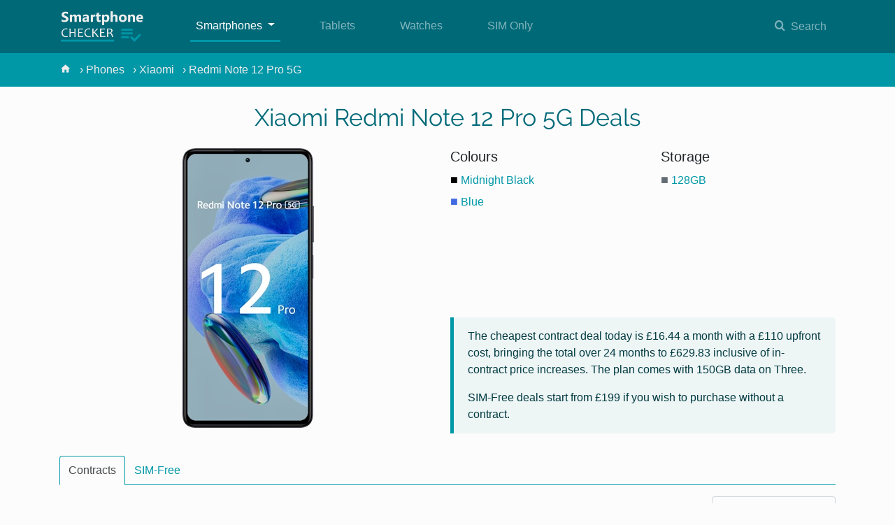

--- FILE ---
content_type: text/html; charset=utf-8
request_url: https://www.smartphonechecker.co.uk/phones/xiaomi/redmi-note-12-pro-5g-deals
body_size: 20218
content:
<!DOCTYPE html>
<html lang="en-gb">
<head>
    <!-- Simple globalThis polyfill for GTM -->
    <script>
        if (typeof globalThis === 'undefined') {
            window.globalThis = window;
        }
    </script>
    <!-- Google Tag Manager -->
    <script>
        window.dataLayer = window.dataLayer || [];
        function gtag() { dataLayer.push(arguments); }
        gtag('consent', 'default', {
            'ad_storage': 'denied',
            'ad_user_data': 'denied',
            'ad_personalization': 'denied',
            'analytics_storage': 'denied',
            'functionality_storage': 'denied',
            'personalization_storage': 'denied',
            'security_storage': 'denied',
            'wait_for_update': 500
        });
    </script>
    <script>
        (function (w, d, s, l, i) {
            w[l] = w[l] || []; w[l].push({
                'gtm.start':
                    new Date().getTime(), event: 'gtm.js'
            }); var f = d.getElementsByTagName(s)[0],
                j = d.createElement(s), dl = l != 'dataLayer' ? '&l=' + l : ''; j.async = true; j.src =
                    'https://www.googletagmanager.com/gtm.js?id=' + i + dl; f.parentNode.insertBefore(j, f);
        })(window, document, 'script', 'dataLayer', 'GTM-TQDW6T9');</script>
    <!-- End Google Tag Manager -->

    <meta charset="utf-8" />
    <meta name="viewport" content="width=device-width, initial-scale=1" />
    <meta name="format-detection" content="telephone=no">
    <title>Xiaomi Redmi Note 12 Pro 5G Deals: Compare Prices &amp; Save (Jan 26)</title>
    <meta name="description" content="Contracts from just &#xA3;16.44 per month. Upgrades and SIM-Free available. We compare Xiaomi Redmi Note 12 Pro 5G deals across the market to find you the best prices in the UK for January 2026. " />

    <link rel="preload" as="font" href="/dist/fonts/open-sans.woff" type="font/woff" crossorigin />
    <link rel="preload" as="font" href="/dist/fonts/raleway.woff" type="font/woff" crossorigin />
    <link rel="preload" as="font" href="/dist/fonts/icomoon.woff" type="font/woff" crossorigin />

    <style>
        @font-face {
            font-family: 'Raleway';
            font-display: block;
            font-style: normal;
            font-weight: 400;
            src: url('/dist/fonts/raleway.woff') format('woff');
        }
    </style>

    <link rel="preload" as="style" href="/dist/site.css?v=4q69NuebgcEbq7cKIXKYXpJihu99Y2uZVeYw6Vf2Qww" />

        <!-- Modern browsers - use module version -->
        <script src="/dist/app-bundle.js?v=r3ILKemgZphhV4xKdWkWSumGNpkd5lGyrJuVZDI82nU" type="module"></script>
        <!-- Legacy browsers - polyfills must come before the legacy bundle -->
        <script nomodule src="/dist/polyfills-legacy-bundle.js?v=4g2lZCnMkXWWXl5k7P9swEe6HHej-fbfxG7g6PZob6w"></script>
        <!-- Legacy bundle for older browsers -->
        <script nomodule src="/dist/app-legacy-bundle.js?v=3AWYceH92VcGYX00Bu5o9N68Wvg8lUKrOODPVTeqsh0" defer></script>
        <!-- Legacy CSS bundle for older browsers -->
        <script nomodule src="/dist/site-legacy-bundle.js?v=Fs5atDfFANjtFtDHbn8mo8uW3jslxWVqjR8OASQSAv4" defer></script>

    <link rel="shortcut icon" href="https://images.smartphonechecker.co.uk/images/logo/favicon.png">
    <meta name="apple-mobile-web-app-title" content="Smartphone Checker">
    <meta name="application-name" content="Smartphone Checker">
    <meta name="theme-color" content="#0097a7">

    

        <script type="application/ld&#x2B;json">
            {
  "@context": "https://schema.org",
  "@type": "Product",
  "@id": "https://www.smartphonechecker.co.uk/phones/xiaomi/redmi-note-12-pro-5g-deals",
  "name": "Xiaomi Redmi Note 12 Pro 5G",
  "image": "https://images.smartphonechecker.co.uk/images/2023-04-21_12-47-40_img_product_image_main_large1_product_edition0000099327-l.jpg",
  "brand": {
    "@type": "https://schema.org/Brand",
    "name": "Xiaomi"
  },
  "offers": [
    {
      "@type": "AggregateOffer",
      "lowPrice": 199.00,
      "priceCurrency": "GBP",
      "availability": "https://schema.org/InStock",
      "offerCount": 85
    }
  ]
}
        </script>

    <meta property="og:title" content="Xiaomi Redmi Note 12 Pro 5G Deals" />
    <meta property="og:image" content="https://images.smartphonechecker.co.uk/images/2023-04-21_12-47-40_img_product_image_main_large1_product_edition0000099327-l.jpg" />
    <meta property="og:image:width" content="200" />
    <meta property="og:image:height" content="400" />

        <link rel="canonical" href="https://www.smartphonechecker.co.uk/phones/xiaomi/redmi-note-12-pro-5g-deals">

    <style>
        .dealcount-overview, .favdeal-tip, .device-features, .breadcrumb-wrapper {
            visibility: hidden;
        }

        /* Keep results container visible to preserve reserved height and avoid snap */
        #results-list {
            visibility: visible;
        }

        .navbar-button-group, .navbar-collapse, .navbar-brand {
            display: none;
            visibility: hidden;
        }

        *, :after, :before {
            box-sizing: border-box
        }

        html {
            font-family: sans-serif;
            line-height: 1.15;
            -webkit-text-size-adjust: 100%;
            overflow-x: hidden
        }

        aside, header, nav, section {
            display: block
        }

        body {
            margin: 0;
            font-family: -apple-system,BlinkMacSystemFont,Segoe UI,Roboto,Helvetica Neue,Arial,Noto Sans,sans-serif;
            font-weight: 400;
            line-height: 1.5;
            color: #212529;
            text-align: left;
            background-color: #fff;
            overflow-x: hidden;
            background-color: #fcfcfc;
            min-width: 320px;
            font-size: 16px
        }

        h1, h2, h4, h5, h6 {
            margin-top: 0;
            margin-bottom: .5rem;
            font-weight: 500;
            line-height: 1.2
        }

        p {
            margin-top: 0;
            margin-bottom: 1rem
        }

        strong {
            font-weight: bolder
        }

        small {
            font-size: 80%
        }

        a {
            color: #0097a7;
            text-decoration: none;
            background-color: transparent
        }

        img {
            border-style: none
        }

        img {
            vertical-align: middle
        }

        button {
            border-radius: 0;
            margin: 0;
            font-family: inherit;
            font-size: inherit;
            line-height: inherit;
            overflow: visible;
            text-transform: none
        }

        h1 {
            font-size: 2.5rem;
            color: #006978
        }

        h2 {
            font-size: 2rem
        }

        h4 {
            font-size: 1.5rem
        }

        h5 {
            font-size: 1.25rem
        }

        h6 {
            font-size: 1rem
        }

        small {
            font-size: 80%;
            font-weight: 400
        }


        .img-fluid {
            max-width: 100%;
            height: auto
        }

        .container {
            width: 100%;
            padding-right: 15px;
            padding-left: 15px;
            margin-right: auto;
            margin-left: auto
        }

        @media (min-width:576px) {
            .container {
                max-width: 540px
            }
        }

        @media (min-width:768px) {
            .container {
                max-width: 720px
            }
        }

        @media (min-width:992px) {
            .container {
                max-width: 960px
            }
        }

        @media (min-width:1200px) {
            .container {
                max-width: 1140px
            }
        }

        .row {
            display: -ms-flexbox;
            display: flex;
            -ms-flex-wrap: wrap;
            flex-wrap: wrap;
            margin-right: -15px;
            margin-left: -15px
        }

        .col, .col-12, .col-4, .col-5, .col-6, .col-7, .col-lg-3, .col-lg-6, .col-lg-9, .col-md-4, .col-md-8, .col-sm-5, .col-sm-6, .col-sm-7 {
            position: relative;
            width: 100%;
            padding-right: 15px;
            padding-left: 15px
        }

        .col {
            -ms-flex-preferred-size: 0;
            flex-basis: 0;
            -ms-flex-positive: 1;
            flex-grow: 1;
            max-width: 100%
        }

        .col-4 {
            -ms-flex: 0 0 33.33333%;
            flex: 0 0 33.33333%;
            max-width: 33.33333%
        }

        .col-5 {
            -ms-flex: 0 0 41.66667%;
            flex: 0 0 41.66667%;
            max-width: 41.66667%
        }

        .col-6 {
            -ms-flex: 0 0 50%;
            flex: 0 0 50%;
            max-width: 50%
        }

        .col-7 {
            -ms-flex: 0 0 58.33333%;
            flex: 0 0 58.33333%;
            max-width: 58.33333%
        }

        .col-12 {
            -ms-flex: 0 0 100%;
            flex: 0 0 100%;
            max-width: 100%
        }

        @media (min-width:576px) {
            .col-sm-5 {
                -ms-flex: 0 0 41.66667%;
                flex: 0 0 41.66667%;
                max-width: 41.66667%
            }

            .col-sm-6 {
                -ms-flex: 0 0 50%;
                flex: 0 0 50%;
                max-width: 50%
            }

            .col-sm-7 {
                -ms-flex: 0 0 58.33333%;
                flex: 0 0 58.33333%;
                max-width: 58.33333%
            }
        }

        @media (min-width:768px) {
            .col-md-4 {
                -ms-flex: 0 0 33.33333%;
                flex: 0 0 33.33333%;
                max-width: 33.33333%
            }

            .col-md-8 {
                -ms-flex: 0 0 66.66667%;
                flex: 0 0 66.66667%;
                max-width: 66.66667%
            }
        }

        @media (min-width:992px) {
            .col-lg-3 {
                -ms-flex: 0 0 25%;
                flex: 0 0 25%;
                max-width: 25%
            }

            .col-lg-6 {
                -ms-flex: 0 0 50%;
                flex: 0 0 50%;
                max-width: 50%
            }

            .col-lg-9 {
                -ms-flex: 0 0 75%;
                flex: 0 0 75%;
                max-width: 75%
            }
        }

        .btn {
            display: inline-block;
            font-weight: 400;
            color: #212529;
            text-align: center;
            vertical-align: middle;
            background-color: transparent;
            border: 1px solid transparent;
            padding: .375rem .75rem;
            font-size: 1rem;
            line-height: 1.5;
            border-radius: .25rem
        }

        .btn-outline-primary {
            color: #0097a7;
            border-color: #0097a7
        }

        .btn-lg {
            padding: .5rem 1rem;
            font-size: 1.25rem;
            line-height: 1.5;
            border-radius: .3rem
        }

        .btn-block {
            display: block;
            width: 100%
        }

        .nav-link {
            display: block;
            padding: .5rem 1rem
        }

        .tab-content > .tab-pane {
            display: none
        }

        .navbar {
            position: relative;
            padding: .5rem 1rem
        }

            .navbar, .navbar > .container {
                display: -ms-flexbox;
                display: flex;
                -ms-flex-wrap: wrap;
                flex-wrap: wrap;
                -ms-flex-align: center;
                align-items: center;
                -ms-flex-pack: justify;
                justify-content: space-between
            }

        .navbar-brand {
            display: inline-block;
            padding-top: .3125rem;
            padding-bottom: .3125rem;
            margin-right: 1rem;
            font-size: 1.25rem;
            line-height: inherit;
            white-space: nowrap;
        }

        @media (max-width:767.98px) {
            .navbar-expand-md > .container {
                padding-right: 0;
                padding-left: 0
            }
        }

        @media (min-width:768px) {
            .navbar-expand-md {
                -ms-flex-flow: row nowrap;
                flex-flow: row nowrap;
                -ms-flex-pack: start;
                justify-content: flex-start
            }

                .navbar-expand-md .navbar-nav {
                    -ms-flex-direction: row;
                    flex-direction: row
                }

                    .navbar-expand-md .navbar-nav .dropdown-menu {
                        position: absolute
                    }

                    .navbar-expand-md .navbar-nav .nav-link {
                        padding-right: .5rem;
                        padding-left: .5rem
                    }

                .navbar-expand-md > .container {
                    -ms-flex-wrap: nowrap;
                    flex-wrap: nowrap
                }

                .navbar-expand-md .navbar-toggler {
                    display: none
                }
        }

        .navbar-button-group .navbar-search-button-wrapper .navbar-search-button {
            color: rgba(255,255,255,.5);
            background: #006978;
            padding-top: 7px;
            padding-bottom: 7px;
        }

        .breadcrumb {
            display: -ms-flexbox;
            display: flex;
            -ms-flex-wrap: wrap;
            flex-wrap: wrap;
            padding: .75rem 1rem;
            margin-bottom: 1rem;
            list-style: none;
            background-color: #e9ecef;
            border-radius: .25rem
        }

        .bg-primary {
            background-color: #0097a7 !important
        }

        .d-none {
            display: none !important
        }

        .d-block {
            display: block !important
        }

        .d-flex {
            display: -ms-flexbox;
            display: flex
        }

        @media (min-width:576px) {
            .d-sm-none {
                display: none !important
            }

            .d-sm-block {
                display: block !important
            }
        }

        @media (min-width:768px) {
            .d-md-none {
                display: none !important
            }

            .d-md-block {
                display: block !important
            }

            .d-md-flex {
                display: -ms-flexbox !important;
                display: flex !important
            }
        }

        .flex-wrap {
            -ms-flex-wrap: wrap !important;
            flex-wrap: wrap !important
        }

        .justify-content-end {
            -ms-flex-pack: end !important;
            justify-content: flex-end !important
        }

        .justify-content-center {
            -ms-flex-pack: center !important;
            justify-content: center !important
        }

        .justify-content-between {
            -ms-flex-pack: justify !important;
            justify-content: space-between !important
        }

        .align-items-center {
            -ms-flex-align: center !important;
            align-items: center !important
        }

        .w-100 {
            width: 100% !important
        }

        .mt-0 {
            margin-top: 0 !important
        }

        .mx-0 {
            margin-right: 0 !important
        }

        .mb-0 {
            margin-bottom: 0 !important
        }

        .mx-0 {
            margin-left: 0 !important
        }

        .mt-1 {
            margin-top: .25rem !important
        }

        .mb-1 {
            margin-bottom: .25rem !important
        }

        .mt-2 {
            margin-top: .5rem !important
        }

        .mr-2 {
            margin-right: .5rem !important
        }

        .mb-2 {
            margin-bottom: .5rem !important
        }

        .ml-2 {
            margin-left: .5rem !important
        }

        .mt-3 {
            margin-top: 1rem !important
        }

        .mb-3 {
            margin-bottom: 1rem !important
        }

        .mt-4 {
            margin-top: 1.5rem !important
        }

        .mb-4 {
            margin-bottom: 1.5rem !important
        }

        .px-0 {
            padding-right: 0 !important
        }

        .px-0 {
            padding-left: 0 !important
        }

        .pl-1 {
            padding-left: .25rem !important
        }

        .p-2 {
            padding: .5rem !important
        }

        .py-2 {
            padding-top: .5rem !important
        }

        .px-2 {
            padding-right: .5rem !important
        }

        .py-2 {
            padding-bottom: .5rem !important
        }

        .px-2 {
            padding-left: .5rem !important
        }

        .p-3 {
            padding: 1rem !important
        }

        .mr-auto {
            margin-right: auto !important
        }

        @media (min-width:576px) {
            .mt-sm-0 {
                margin-top: 0 !important
            }

            .mt-sm-1 {
                margin-top: .25rem !important
            }

            .mb-sm-1 {
                margin-bottom: .25rem !important
            }

            .px-sm-0 {
                padding-right: 0 !important
            }

            .px-sm-0 {
                padding-left: 0 !important
            }

            .pt-sm-2 {
                padding-top: .5rem !important
            }

            .mx-sm-auto {
                margin-right: auto !important
            }

            .mx-sm-auto {
                margin-left: auto !important
            }
        }

        @media (min-width:768px) {
            .mr-md-0 {
                margin-right: 0 !important
            }

            .mt-md-1 {
                margin-top: .25rem !important
            }

            .ml-md-3 {
                margin-left: 1rem !important
            }

            .ml-md-4 {
                margin-left: 1.5rem !important
            }

            .px-md-3 {
                padding-right: 1rem !important
            }

            .px-md-3 {
                padding-left: 1rem !important
            }
        }

        @media (min-width:992px) {
            .ml-lg-4 {
                margin-left: 1.5rem !important
            }

            .ml-lg-5 {
                margin-left: 3rem !important
            }
        }

        @media (min-width:1200px) {
            .ml-xl-5 {
                margin-left: 3rem !important
            }
        }

        .text-center {
            text-align: center !important
        }

        @media (min-width:576px) {
            .text-sm-left {
                text-align: left !important
            }
        }

        .main-header {
            font-size: 2.1rem;
            font-family: Raleway,sans-serif;
        }

        @media (max-width:450px) {
            .main-header {
                font-size: 1.7rem
            }
        }

        .bg-primary {
            background: #006978 !important
        }

        .bestprice-label {
            font-size: 1.25rem
        }

        /* Right panel layout: colours/storage stay at the top and cheapest-deal info sits at the bottom on sm+ */
        

        @media (max-width:400px) {
            #devicebreadcrumb {
                font-size: 4vw
            }
        }



        [v-cloak] {
            display: none
        }

        .colours-column {
            padding-right: 0
        }

        .avgmonth, .fromprice {
            font-size: 14px
        }

        .dealtype-description {
            border-left: 5px solid #0097a7;
            background: #edf5f6;
            color: #003b41;
            padding: 15px 20px;
            background: #eef5f5;
            border-top-right-radius: 5px;
            border-bottom-right-radius: 5px;
            font-weight: 400
        }

            .dealtype-description strong {
                font-weight: 500
            }

        @media (max-width:400px) {
            .coloursize {
                font-size: 4vw
            }
        }

        .dealcount-overview {
            font-size: 1.2rem;
            margin-left: 10px;
            line-height: 1.5;
            font-weight: 400;
        }



        .dealcount-aside p {
            margin-left: 10px
        }



        .mb-2-5 {
            margin-bottom: .75rem !important
        }

        @media(max-width:575.98px) {
            .mb-xs-2-5 {
                margin-bottom: .75rem !important
            }
        }

        .alert {
            position: relative;
            padding: .75rem 1.25rem;
            margin-bottom: 1rem;
            border: 1px solid transparent;
        }

        .alert-info {
            color: #2f6473;
            background-color: #def2f8;
            border-color: #d1edf6;
        }

        .m-0 {
            margin: 0
        }
    </style>


</head>
<body>
    <!-- Google Tag Manager (noscript) -->
    <noscript>
        <iframe src="https://www.googletagmanager.com/ns.html?id=GTM-TQDW6T9"
                height="0" width="0" style="display:none;visibility:hidden"></iframe>
    </noscript>
    <!-- End Google Tag Manager (noscript) -->
    <header>
        <nav class="navbar navbar-expand-md  bg-primary navbar-dark">
            <div class="container mx-0 mx-sm-auto">

                <a class="navbar-brand" href="/">
                    <img src="https://images.smartphonechecker.co.uk/images/logo/smartphonechecker.png" width="123" height="50" alt="smartphonechecker logo">
                </a>
                <div class="d-flex navbar-button-group">
                    <div class="navbar-search-button-wrapper mr-2 mr-md-0">
                        <button type="button" data-toggle="collapse" data-target="#searchbar" class="btn navbar-search-button">
                            <span class="icon-search"> </span><span class="search-word">Search</span>
                        </button>
                    </div>
                    <button type="button" class="navbar-toggler" data-toggle="collapse" data-target=".navbar-collapse">
                        <span class="navbar-toggler-icon"></span>
                    </button>
                </div>

                <div class="navbar-collapse collapse" style="order: 1">
                    <ul class="navbar-nav ml-md-3 ml-lg-4 ml-xl-5 mr-auto text-center">
                        <li class="nav-item active dropdown py-2">
                            <a class="nav-link dropdown-toggle" href="#" id="navbarDropdownMenuLink" data-toggle="dropdown" aria-haspopup="true" aria-expanded="false">
                                Smartphones
                            </a>
                            <div class="dropdown-menu wide-dropdown-menu" aria-labelledby="navbarDropdownMenuLink">
                                <div class="row">
                                    <div class="col-12 col-sm-6">
                                        <h5 class="dropdown-header">Popular Brands</h5>
                                        <a class="dropdown-item" href="/phones/apple"><span class="navlogo-menu-item mr-2"><img src="[data-uri]" class="nav-apple" /></span> Apple</a>
                                        <a class="dropdown-item" href="/phones/google"><span class="navlogo-menu-item mr-2"><img src="[data-uri]" class="nav-google" /></span> Google</a>
                                        <a class="dropdown-item" href="/phones/motorola"><span class="navlogo-menu-item mr-2"><img src="[data-uri]" class="nav-motorola" /></span> Motorola</a>
                                        <a class="dropdown-item" href="/phones/nokia"><span class="navlogo-menu-item mr-2"><img src="[data-uri]" class="nav-nokia" /></span> Nokia</a>
                                        <a class="dropdown-item" href="/phones/oppo"><span class="navlogo-menu-item mr-2"><img src="[data-uri]" class="nav-oppo" /></span> Oppo</a>
                                        <a class="dropdown-item" href="/phones/samsung"><span class="navlogo-menu-item mr-2"><img src="[data-uri]" class="nav-samsung" /></span> Samsung</a>
                                        <a class="dropdown-item" href="/phones/sony"><span class="navlogo-menu-item mr-2"><img src="[data-uri]" class="nav-sony" /></span> Sony</a>
                                        <a class="dropdown-item mt-1" href="/phones">All Brands <span class="icon-navigate_next all-arrow"></span></a>
                                    </div>
                                    <div class="col-12 col-sm-6">
                                        <div class="dropdown-divider d-sm-none"></div>
                                        <h6 class="dropdown-header">By Budget</h6>
                                        <a class="dropdown-item" href="/phones/40-pounds-per-month">£40 per month</a>
                                        <a class="dropdown-item" href="/phones/30-pounds-per-month">£30 per month</a>
                                        <a class="dropdown-item" href="/phones/20-pounds-per-month">£20 per month</a>
                                        <a class="dropdown-item" href="/phones/10-pounds-per-month">£10 per month</a>
                                        <div class="dropdown-divider d-sm-none"></div>
                                        <h6 class="dropdown-header mt-sm-1">By Type</h6>
                                        <a class="dropdown-item" href="/phones/5g">5G Ready</a>
                                        <a class="dropdown-item" href="/phones/refurbished">Refurbished</a>
                                        <a class="dropdown-item" href="/phones/new-releases">New Releases</a>
                                        <a class="dropdown-item" href="/phones/bad-credit-contracts">Bad Credit Contracts</a>
                                    </div>
                                </div>
                            </div>
                        </li>

                        <li class="nav-item  ml-md-4 ml-lg-5 py-2">
                            <a href="/tablets" class="nav-link">
                                Tablets
                            </a>
                        </li>

                        <li class="nav-item  ml-md-4 ml-lg-5 py-2">
                            <a href="/smartwatches" class="nav-link">
                                Watches
                            </a>
                        </li>

                        <li class="nav-item  ml-md-4 ml-lg-5 py-2"><a href="/sim-only" class="nav-link">SIM Only</a></li>
                    </ul>
                </div>
            </div>
        </nav>

        <div id="searchbar" class="collapse">
            <div id="searchbarapp"></div>
        </div>
    </header>

    <div id="main-content">
        
<nav class="breadcrumb my-0" id="devicebreadcrumb" style="background: #0097a7; border-radius: 0" aria-label="breadcrumb">
    <div class="container px-0 px-md-3">
        <div class="breadcrumb-wrapper" itemscope itemtype="https://schema.org/BreadcrumbList">
            <a class="breadcrumb-item" href="/" aria-label="home"><span class="icon-home"></span></a>
            <span class="breadcrumb-item">
                <a href="/phones">
                    <span>Phones</span>
                </a>
            </span>
            <span class="breadcrumb-item" itemprop="itemListElement" itemscope itemtype="https://schema.org/ListItem">
                <a href="/phones/xiaomi">
                    <span itemprop="name">Xiaomi</span>
                </a>
                <meta itemprop="position" content="1" />
                <meta itemprop="item" content="https://www.smartphonechecker.co.uk/phones/xiaomi" />
            </span>

                <span class="breadcrumb-item active" itemprop="itemListElement" itemscope itemtype="https://schema.org/ListItem">
                    <span itemprop="name">Redmi Note 12 Pro 5G</span>
                    <meta itemprop="position" content="2" />
                    <meta itemprop="item" content="https://www.smartphonechecker.co.uk/phones/xiaomi/redmi-note-12-pro-5g-deals" />
                </span>
        </div>
    </div>
</nav>

<div class="container">
    <div class="row mt-4 justify-content-center">
        <div class="col text-center">
            <h1 class="main-header">Xiaomi Redmi Note 12 Pro 5G Deals</h1>
        </div>
    </div>

    <section id="deals-top-section">
        <div class="row mt-2 justify-content-center align-items-sm-stretch">
            <div class="col-7 col-sm-6 d-flex justify-content-center">
                <div class="p-2 w-100 text-center">
                    <img data-src="https://images.smartphonechecker.co.uk/images/2023-04-21_12-47-40_img_product_image_main_large1_product_edition0000099327-l.jpg" src="[data-uri]&#x2B;AjIqgtObDoKrarYqMyP/L2u71////m8H////6/&#x2B;b9//gBKy0tPDU8dkFBdviljKX4&#x2B;Pj4&#x2B;Pj4&#x2B;Pj4&#x2B;Pj4&#x2B;Pj4&#x2B;Pj4&#x2B;Pj4&#x2B;Pj4&#x2B;Pj4&#x2B;Pj4&#x2B;Pj4&#x2B;Pj4&#x2B;Pj4&#x2B;Pj4&#x2B;Pj4&#x2B;Pj4&#x2B;P/AABEIAZAAvAMBIgACEQEDEQH/[base64]/j5&#x2B;[base64]&#x2B;Tl5ufo6ery8/T19vf4&#x2B;fr/2gAMAwEAAhEDEQA/AL19epZoONzt91axJdRnmPzSMB6LxS6hIZbiWQ9Adq/SrFpZIiB5VDOecHoKAKHm56lz/wACo80f7f8A31W1tHoPyowPQflTsK5i&#x2B;aP9v/vqjzR/t/8AfVbWB6D8qMD0H5UWC5i&#x2B;aP8Ab/76o80f7f8A31W1geg/KjA9B&#x2B;VFguYvmj/b/wC&#x2B;qTzfdv8AvqtvA9B&#x2B;VGB6D8qLBcxPNPq3/fVHmn1b/vqtvA9B&#x2B;VRyTQxsFcgE&#x2B;3SiwXMjzT6t/wB9UeafVv8AvqtvA9B&#x2B;VGB6D8qLBcxfNH&#x2B;1/wB9UeaP9v8A76rawPQflRgeg/KiwXMXzR/t/wDfVHmj/b/76rawPQflRgeg/KiwXMXzR/t/99UeaP8Ab/76rawPQflRgeg/KiwXMXzR/t/99U9LuWM5jkdfxyK18D0H5VHNbRTDDKAfUdaLBcXT9V81xFcYDHgMO9atcoYWileI9RyDXSWcpmtI3J5I5pDOf6lM95f61rVkjrH/ANdf61rU0JhRRRTEFFFFABRRRQAUUUUAFVp7TzpN3mFQfvDHWrNFAAOBiiiigAooooAKKKKACiiigAooooAo3YH2uM9yprS0n/jwT61nXn/H1F/umtHSf&#x2B;PFfqakpGKOsf8A11/rWtWSOsf/AF1/rWtTQmFFFFMQUUUUAFFFFABRRRQAUUuKaWAosAtFNLegpN7HoKrlYrj6KiPmmhVkzyeKOXzC5LRTSwHegODS5WFx1FIDmgkDqQKVhi0VG08a/wAWfpUZuh/CpP1pARXn/H1F/umtHSf&#x2B;PFfqayZpDJcoSMYU1raT/wAeK/U0ijFHWP8A66/1rWrJHWP/AK6/1rWpoTCiiimIKKKKACiiigBQPWloAwKQmmgGk5NNIp3fPWms2OtWhCYpQfeoy5NCjLYPXrTsK5Lye9IQfUUjMsa5JqIvI/3VOKV7DHNgfeNNMoHQfnUZjmzxET&#x2B;IoEU3/PMj8RUOY1EUu7d8Uw47tmn/AGeY/wAI/FqUWkh6lR&#x2B;tQ3crYiyPSk3HtVkWfq/5Cni1jHUsfxpXFczzn7QmfQ1s6T/x4r9TWZcoiXUYQAfKa09J/wCPFfqaY0Yo6x/9df61rVkjrH/11/[base64]/1q527miJcCkJFVWmnMYcQPtPQ4FV7iW5jALxsgPTNKw7l9pFHeomukXqapL8yI0hkJkYhQpA745z7mnm2i80x/MSASxEq4XHqcU7CJGv0HTJqFtQP8K/nSi0jd9iCQkjIcMGX&#x2B;QqIWzgZKov8AvEVSZPKNWZprhS3YGtvSf&#x2B;PFfqaxQCtwoJB46jpW1pP/AB4r9TUvcpbGKOsf/XX&#x2B;ta1ZI6x/9df61rUIGPiYLICTjg09ZQdjMeQCD/jUNFAicOqkDKgc8rk4pAyqoXcDw3T3qGigCZGAMZJ&#x2B;6DmopiG2Y5wope1N6mrSAl8xQwJPyFQCKY7o/mLvC5fIJ6GonPNM71SiK5OXRnkG/G5AoY9yKQSqFjKtGGQEfMDn6ioD/OonwCfWqURXEB/eA9Bn&#x2B;tSMIpruQvIFjLFs&#x2B;tQ/WkJ7CrsSSztukyHRhjgL0UdhSyTkBPLKjEaqWC8g9xmq5OeM0w/WpcEx8zLSyKs1q&#x2B;dyxoAQOx5z/MUwqI7eRBKsjOykbe2O59zUGaUEZqfZj5iUIzxRBWUMjNkZAOCQcjNWGZycEFlK7WYugc85B644qmw5zTR9KPZ&#x2B;YcxeOfPSUkBUXBywyxwew&#x2B;tVUjwB90HHYUiEA8U4GmoCbuRtn7SmTng1asrqSK3CLtx7iqz/APHwn&#x2B;6afb/6oVjJWZpHYhHWP/rr/WtaskdY/wDrr/WtakgYUUUUxBRRSjrQAUh4FL7UhBNUIjI5oIwKkCCgrVXAgZfaon&#x2B;UZ7mrLIWPWozCf71UmIrZPtTWbLdeKsGD3qJojWl0xWIutNpzAimnimITNHelOKSkMfn5aTNNB5pR1oEKDUg5xTBTx0FADG5uE/3TUlv/AKoVEf8Aj4T6Gpbf/VCuafxGsdiEdY/&#x2B;uv8AWtaskdY/&#x2B;uv9a1qlAwooopiClHtQFz1p3ShAIBjrS5pM00mqAcTTc0hNJ9KdhC5zSE0mTijax7UxBmkNL5Z9qXy/U/lRdAQtGDULwZ6Vc8seppPLX1NUpWAzniKiozx1FahhU/3qjazjbu4&#x2B;lUpoDPHWnlf1q39iT&#x2B;9J&#x2B;QpfsikAbn/IU&#x2B;dCKYqSNWc4QE1bSyRT8zFh6dKsABRhQAPaoc10CxlzRGK4j3EElT0p1v8A6oVJe/8AH1F/umo7f/VCsG7s0WxCOsf/AF1/rWtWSOsf/XX&#x2B;ta1CBhTgO5oUdzS5piAmkJoNMJ5qrAKWpmSTgcmnhP7x/AU8cDAGKd7CGBP7x/AUu1R2/OhiB1qPLMeBRqwJM0maAvHJpSQKQg59aDx600vSF8U7CuLuI6KaQs/ZKaz89frTdxNNIVyQbyewo&#x2B;bPUUxQWbANTogQe/rQ9AWogU/xGnfSg0VBQUmaKSgCjef8fcf&#x2B;6aW0gleAMiEj1pLz/j6jx/dNaOkf8eK/U1L3LWxijrH/ANdf61rgZNZA6x/9df61sdKEDFpCaSkPPFWIOWPFPAx0oAAGKaTQApNNLUZyaQ4FFhCYz1p2QKYST0ozVWJuOLcUwnH1oz3oCFjk8D1oEN3e350hJPSn/KOAM/Wl3HpTuIjERzzUgjzxmlHOMVKowKTkxpCKgQYFOoprVBQp5pKKSmICaQ9KD&#x2B;VIec0xFK7/AOPqP/dNaWk/8eK/U1m3f/HzF/umrmlE/ZOp&#x2B;9/QVm9zWOxlj70f/XX&#x2B;tbBrHH3o/wDrr/WtcmnEGIaVPWmk04dABViFJpnLttUZNWI7Zm5c4Hp3qwiLGMKAKm6QWKn2eXkkfrUOO9aZ6VmFgBwM04u4pKwAHqaQkD3NMZietA6dauxA7OB71KkMr5wvXueKfYqrFyVyVIxmrbOqDLMB9ahys7FJXVyp9ic9WUfrQbNx0ZT&#x2B;lTm6hH8R/I1IkiyDKsDS5pD5YlIRlD8wwadVxlDDBqpIpRsGle4NWGmmnntQaQ1RLFJ4puaCaRmA607CuGcn6UE&#x2B;&#x2B;KaD6cCm5yPenYVytc/8fUf&#x2B;6au6V/x6f8C/oKoT5&#x2B;0x5OTg1f0r/j0/4F/QVnLc1jsZY&#x2B;9H/wBdf61rE1kj70f/AF1/rWqacRsQ1btACrHHPr&#x2B;FU6kWRkjIU4BqmriLkkyR8E5PoKjhmeSXngYOBVVe5NS2hzP/AMBP9Km1kF9S6elZBzWuehrJPTrinAUxvSlHPamkgCkBrUgninaJXCAAnue1MLZYkksfU1GOtOB70rCuPUZbpU65UgqcEVHGKkrORSLqNvQMO9Q3Q4Vvwp8H&#x2B;pWmXRwgHvULct7FU0hPHrQaaT1rRIzAn3ph5OT60E0hqkSDHA600mjPFNJGciqAry/8fCfQ1o6V/wAen/Av6Cs6U5uI/wDdNaukoDZA&#x2B;prCW5tHYxx96P8A66/1rUPpWWOqf9df61pmnEbEJxSg/uxTTQDkFfyrQljwcr&#x2B;NS2f/AB8H/dP9KgU4FTWf/Hx/wE/0pPYS3L56GsbJ7mtk9DWHnpSp9RzFJ5FH86XbgcnmmsQF61qZscPrQp5wO1Myccd/WnRg7ufrQItrwKcAWYKOppo6Vagj2jc3U/pWDZolclUBQAOgqncvukx2HFWJ5fLXj7x6VRJoiuoTfQQ896aevWgmkyCQa0RAhNNJ70NzwOPem8Hn1FUICeMUwntSkjJpCOnrQMhk/wCPhPXBrY0j/jxX6msd/wDj4T/drY0n/jxX6msJbmsdjFHVP&#x2B;uv9a0zWWPvJ/10/rWoaqA2NNMzg5p5pprREi8uvHWrFkuLjr/Cf6VWQ4f2NW7X/j4/4Cf6VMthLcunoaw0Vtwz0rcPQ1jngfhSp9RyInOSaT60HqaBx61qZsF4NSpwelR9vSr9pbFgJJRgdlPelJ2QJXJbaLIDsPoKnkkWNdzUO6xrlqoySGRsn8vSsErs0b5UJI5dixNRk89aU4phP5VqkZNh0puRzilJpM496YDW/Wm5yeKU0w9aYwNITzz&#x2B;FB6U2mMjb/j4T6Vs6T/x4r9TWK3Nwv0NbWk/8eK/U1zz3NY7GJ/En/XT&#x2B;tahrLH3k/66f1rUNVAGNpCKU0nStCRhq5ZndMD/ALJ/pVTcGfaoJPfFWrcNC24gHjoDUyasCRfPSsduR&#x2B;FXzdjkeW2fTNZ3zLxnNKCCTGYI&#x2B;tLg9aQufQUnmH0FakF6ytlcCV8EZ&#x2B;Vf61oVmW9&#x2B;IYQhjYkZ5BHrUo1RD/yzb8xWMlJstNJFh7fzGJZ29h6U37Iv99qjGoKf&#x2B;WbfmKeLwEZ2H86VpILxYfY1/vt&#x2B;lRz2qxxFwzHHapPtg/uH86hnuxJGUCEEkc5prmuS&#x2B;WxVzzVkK&#x2B;2ELGrIUXdlfz5qoBUkj70QDPyqF571o0RFgY49ruZCE3kDAzmm&#x2B;SuVV5Nsj4425Az0yaRnBg8vHO7P6YpfNiLLJIHLrjgYw2On0o1LViBship6g4pvrTnYs5Y9SSaQiqEQH/Xr9DW3pP8Ax4r9TWK3&#x2B;vT6GtrSP&#x2B;PFfqa557msdjEH3o/&#x2B;uv8AWtRhzWWPvR/9df61rEZoi7AyM01jhSaeaY3ArR7EkcLHLBc8ckGpEuwDgn8KTzY1G5iF7VUuGjd8pU6MlSaZolkmXg4PbHWqzuVbEnPow71VRpE5U5x2qX7Qsi4PXuKFoW9USHBGRTcAjNRB/LPXKmp1wRlelXchoQcVN5YIBpoWnofelckUIvanKCODSUqnJxSuAtMdecin0hYDrTTEyHpxSN0qYqCKhZTmqTJGnpTMU&#x2B;kNUWmN7UUuM0uM0AV3/wCPhPoa2dI/48V&#x2B;prHk/wCPhPoa2NI/48V&#x2B;prnn8RtHYxB96P8A66f1rXrIH3o/&#x2B;un9a16SBjWXuKjYZU1NTWXPSrT0sIpumVqqyGM&#x2B;q/yq6eCRUbrUpg0QI21gRUs8AaPz4un8Q9KjaPaCV&#x2B;7/ACp9vMYmweVPBFO5K0ZXzmpIpSjf55pbqERtvT7jVCD&#x2B;VWOxpKwZdy8inD6VTt5tjEHoetXhjHHIqRNAG9aAwB4ox7Up4x/OgQvX/CjFM7f1pQ/qaZLQ&#x2B;mnB60uaDyPpTQmRlPQc0wqe45qTOOD09aXNUJFcjHajpzU&#x2B;0GmGPGT1&#x2B;lO5RVlGJ0&#x2B;hrX0j/jxX6msicYuEz6GtfSP&#x2B;PFfqawnuax2MQfej/wCun9a16yB96P8A66f1rXpIbCiiimIrzrhs&#x2B;tRHkVakXchqt0NSVa6uM5ByKR4Q674&#x2B;D3WnkUina2e1UJoiR8qY3/XtVd12MQelX5EVxnH41XkjJX1xTi&#x2B;jJ2IFPb8qu2s2Rsbp2qj7Hr2pyNg5qtxmrkeopjOB0zmkgcSx89R1p5XipJK8kjdFU1Dvkz3q4R7VG4GKpMViGOd42w3K&#x2B;npVxHBwQcg1TYA1NbsDHtz8wqhNE7L6UgJpVYdDSkCgmwmaBnPtTScUqnI6UwRVuv8Aj5j/AN01qaR/x4r9TWVdf8fMf&#x2B;6a1NI/48V&#x2B;prGW5vHYxR96P/rp/Wteshfvp/10/rWvSQMKKKKYgqtKu1vY1Zpsi7l96loqLsyoaSnGmng0JjkrDkOOD0NIwwaSnj5lweoqmiSnPHj5hUQPf86usM8GqciGN6tO6uSuxNbymKQMP/1itMbXUMMEHvWMD/8AWq9Yz/MYj9RSl3G1csuuBVaQmrjDKmqsg60IRXNN5ByODUpXNRkVohE0dwf4xn3FTrIj9D&#x2B;BqlSZxRYlmgw4zmm44HY1VSZl6Hj3qdLhG&#x2B;&#x2B;MUaisV7g5uE&#x2B;hrV0j/jxX6msu5KmeMoQRtNamkf8AHiv1NYy3NY7GKv34/wDrp/Wteshfvx/9dP61r0kNhRRRTEFFFFAEEqYOR0NQkVcYBhg1WZSpx3FQ1Y1i&#x2B;ZWIqUHBzSsKbVJkND2GRkVDMgZDnqKmQ9qjlFNaO5Nil7d&#x2B;1PViCrrwQaJE/iFMU8&#x2B;xp3uUbUTiWNXHcVG68moNPkwTGe/I&#x2B;tW3GeaFuQysVqMjNWCKYVrVCICvFMIqwVqJ14pkkRpetLikxQAhOZl&#x2B;lbWkf8eC/U1if8tl&#x2B;lbekf8AHgv1NYz&#x2B;I1jsYq/fT/rp/Wteshfvp/10/rWvUoGFFFFMQUUUUAFMlTcMjqKfRSGnZ3KZppGKsSp/EPxqEipWjNJaq6G9Oac43Lmm05e4qzMgxzg9KryIUYj8RVthg0kqBkDenBpLR2BkEDlZAwrXBDKCOhFYxUo5H4itO0fdDj0q33EOYc00ipmGaZiqTJZGV4qM9DU7DFRketUiWV2XGab3weKsFc0woM81SEVmGJ1&#x2B;lbWkf8eC/U1jyDFwvHatjSP&#x2B;PBfqa55/EbR2MRfvp/10/rWxWOv30/66f1rYpIGFFFFMQUUUUAFFFFABVeWPHI6VYoIyMGk1cqMrFI0Dg1LJHjkdKixQgkuqHOuRmmxjIKnuKlQblojTMgHqaTeqY7XRVuI8xhh1xU1geMeoqeSPCkHsar2Y2ysvoa0WxmXaQiloqU7DExTGT8alo71aZLRX29e9NKA&#x2B;hHrVggGk2enrVcxNjOuABcJj0Na2j/8AHgv1NZl4MXEf&#x2B;6a09H/48F&#x2B;prKW5rHYxF&#x2B;&#x2B;n/XT&#x2B;tbFY6/fT/rp/WtikgYUUUUxBRRRQAUUUUAFFFFAB1qGSLuKmopDTsV4XCsQR1q1EuTuxgetRNGGOehoVpUOFCkd8mk1qBYdQRgiqMSEXT&#x2B;w5q40nHA5qJVxk9STkmqTEOooooAKcOabRQApWkxShvWncGncVjNvv&#x2B;PmP/dNaWj/8eC/U1nah/wAfMf8AumtHR/8AjwX6mpe5S2MRfvp/10/rWxWMTsKk9nzWyCCMjoaEDCiiimIKKKKACiiigAooooAKKKKACiiigAooooAKKKKACiiigAooooAo35zcx/7prR0f/jwX6msu9cNdqo/hXmtTR/8AjwX6mkUjGv4zFcSxn&#x2B;9uH0pbW&#x2B;MK7HBZR09RW1f2C3iAg7ZF6H&#x2B;lYcthPCcPExHqtIC79vg9W/75o&#x2B;3werf981meX/svR5f&#x2B;y9O4rGn9vg9W/wC&#x2B;aPt8Hq3/AHzWZ5f&#x2B;y9Hl/wCy9Fwsaf2&#x2B;D1b/AL5o&#x2B;3werf8AfNZnl/7L0eX/ALL0XCxp/b4PVv8Avmj7fB6t/wB81meX/svR5f8AsvRcLGn9vg9W/wC&#x2B;aPt8Hq3/AHzWZ5f&#x2B;y9Hl/wCy9Fwsaf2&#x2B;D1b/AL5o&#x2B;3werf8AfNZnl/7L0eX/ALL0XCxp/b4PVv8Avmj7fB6t/wB81meX/svR5f8AsvRcLGn9vg9W/wC&#x2B;aPt8Hq3/AHzWZ5f&#x2B;y9Hl/wCy9Fwsaf2&#x2B;D1b/AL5o&#x2B;3werf8AfNZnl/7L0eX/ALL0XCxp/b4PVv8AvmoptSUAiJST6mqPl/7L09LaSQ4SJ2oCxGrkszk5J/nXT2ERhs40I5xk1n2GklHEtxjjkJ/jWxSGf//Z" class="lazyload img-fluid" alt="Xiaomi Redmi Note 12 Pro 5G" />
                </div>
            </div>
            <div class="col-5 col-sm-6 pl-1">
                <div class="d-flex flex-column h-100 justify-content-sm-between"> 
                    <div class="d-flex flex-column flex-sm-row w-100">
                        <div class="colours-column mt-2 flex-fill me-sm-3">
                            <h5 class="mb-xs-2-5 mb-sm-2">Colours</h5>

                                <div class="mb-xs-2-5 mb-sm-1">
                                        <span class="coloursize">
                                            <span style="color:Black;font-size: 18px;">■</span>
                                            <a href="/phones/xiaomi/redmi-note-12-pro-5g-deals/midnight-black">Midnight Black</a>
                                        </span>
                                </div>
                                <div class="mb-xs-2-5 mb-sm-1">
                                        <span class="coloursize">
                                            <span style="color:Royalblue;font-size: 18px;">■</span>
                                            <a href="/phones/xiaomi/redmi-note-12-pro-5g-deals/blue">Blue</a>
                                        </span>
                                </div>

                        </div>
                        <div class="storage-column mt-2 flex-fill">
                            <h5 class="mb-xs-2-5 mb-sm-2">Storage</h5>

                                <div class="mb-xs-2-5 mb-sm-1">
                                        <span class="coloursize"><span style="color: #636c72;font-size: 18px;">■</span> <a href="/phones/xiaomi/redmi-note-12-pro-5g-deals/128gb">128GB</a></span>
                                </div>

                        </div>

                    </div>

                    <div class="d-none d-md-block bestprice-info mt-3 flex-shrink-0">
                            <div class="dealtype-description mb-0">
                                    <p>
                                        The cheapest contract deal today is <strong>£16.44</strong> a month  with a &#xA3;110 upfront cost, bringing the total over 24 months to <strong>£629.83</strong> inclusive of in-contract price increases. The plan comes with 150GB data on Three.                                     
                                    </p>
                                    <p class="mb-0">
                                        SIM-Free deals start from <strong>£199</strong> if you wish to purchase without a contract.
                                    </p>
                            </div>
                    </div>
                </div>
            </div>
        </div>

        
    </section>

        <section class="row">
            <div class="col mt-3">
                
                    <div class="dealtype-description mb-3 d-md-none">
                            <p>
                                The cheapest contract deal today is <strong>£16.44</strong> a month  with a &#xA3;110 upfront cost, bringing the total over 24 months to <strong>£629.83</strong> inclusive of in-contract price increases. The plan comes with 150GB data on Three.                                
                            </p>
                            <p class="mb-0">
                                SIM-Free deals start from <strong>£199</strong> if wish to purchase without a contract.
                            </p>
                    </div>

            </div>
        </section>

</div>

    <div id="results-list" itemscope itemtype="https://schema.org/Product" itemid="https://www.smartphonechecker.co.uk/phones/xiaomi/redmi-note-12-pro-5g-deals">
        <div class="mt-3">
            <div id="maincomponent"></div>
        </div>
    </div>
    <div class="container mt-3">
            <div class="row">
        <div class="col offset-lg-3 col-lg-9">
            <h2 class="header-primary mb-3">Overview</h2>

                <div class="mb-3">
                    The Xiaomi Redmi Note 12 Pro 5G comes with a 6.67-inch touchscreen with 395ppi density. It packs a 50-megapixel rear camera and a 16-megapixel selfie camera. This is all powered by the MediaTek MT6877V Dimensity 1080 (6 nm) chipset and 6/8/12GB of RAM.
                </div>

            <h2 class="header-primary mb-3">Tech Specs</h2>

            <div class="row mb-3">
                <div class="col-6 col-md-3">
                    <dl class="mb-0">
                        <dt><span class="icon-expand"></span> Display Size</dt>
                        <dd class="feature-wrap">6.67&quot;</dd>
                    </dl>
                </div>
                <div class="col-6 col-md-3">
                    <dl class="mb-0">
                        <dt><span class="icon-mobile"></span> Screen Type</dt>
                        <dd class="feature-wrap">OLED</dd>
                    </dl>
                </div>
                <div class="col-6 col-md-3">
                    <dl class="mb-0">
                        <dt><span class="icon-grid_on"></span> Resolution</dt>
                        <dd class="feature-wrap">1080 x 2400</dd>
                    </dl>
                </div>
                <div class="col-6 col-md-3">
                    <dl class="mb-0">
                        <dt><span class="icon-microchip"></span> Chipset</dt>
                        <dd class="feature-wrap">Mediatek MT6877V Dimensity 1080 (6 nm)</dd>
                    </dl>
                </div>
                <div class="col-6 col-md-3">
                    <dl class="mb-0">
                        <dt><span class="icon-arrows-alt"></span> Dimensions</dt>
                        <dd class="feature-wrap">163 x 76 x 8 mm</dd>
                    </dl>
                </div>
                <div class="col-6 col-md-3">
                    <dl class="mb-0">
                        <dt><span class="icon-balance-scale"></span> Weight</dt>
                        <dd class="feature-wrap">187 grams</dd>
                    </dl>
                </div>
                <div class="col-6 col-md-3">
                    <dl class="mb-0">
                        <dt><span class="icon-photo_camera"></span> Rear Camera</dt>
                        <dd class="feature-wrap">50 Megapixels</dd>
                    </dl>
                </div>
                <div class="col-6 col-md-3">
                    <dl class="mb-0">
                        <dt><span class="icon-photo_camera"></span> Front Camera</dt>
                        <dd class="feature-wrap">16 Megapixels</dd>
                    </dl>
                </div>
                <div class="col-6 col-md-3">
                    <dl class="mb-0">
                        <dt><span class="icon-sim_card"></span> SIM Type</dt>
                        <dd class="feature-wrap">Nano SIM</dd>
                    </dl>
                </div>
                <div class="col-6 col-md-3">
                    <dl class="mb-0">
                        <dt><span class="icon-wifi"></span> Wi-Fi</dt>
                        <dd class="feature-wrap">802.11 a/b/g/n/ac/6</dd>
                    </dl>
                </div>
                <div class="col-6 col-md-3">
                    <dl class="mb-0">
                        <dt><span class="icon-bluetooth"></span> Bluetooth</dt>
                        <dd class="feature-wrap">5.2, A2DP, LE</dd>
                    </dl>
                </div>
                <div class="col-6 col-md-3">
                    <dl class="mb-0">
                        <dt><span class="icon-signal"></span> Connectivity</dt>
                        <dd class="feature-wrap">Up to 5G</dd>
                    </dl>
                </div>
            </div>
        </div>
    </div>

    </div>
    <div class="container mt-3">
        
    <section class="row" itemscope itemtype="https://schema.org/FAQPage">
        <div class="col offset-lg-3 col-lg-9">
            <h2 class="header-primary mb-3">Frequently Asked Questions</h2>

                <div class="faq-question" itemscope itemprop="mainEntity" itemtype="https://schema.org/Question">
                    <h3 itemprop="name"><span class="icon-navigate_next"></span> What type of deal do I need?</h3>
                    <div itemscope itemprop="acceptedAnswer" itemtype="https://schema.org/Answer">
                        <div itemprop="text">
                                <p>
                                    <strong>Contracts</strong><br />
                                    These deals are meant for new customers switching from a different network.

                                            We currently have 84 new customer contracts for
                                             Xiaomi Redmi Note 12 Pro 5G.
                                                                            Starting from £16.44 per month with
                                    an upfront cost of &#xA3;110.00
                                    over 24 months on Three.
                                </p>


                                <p>
                                    <strong>Pay-as-you-go (PAYG)</strong><br />
                                    If you'd like to buy a device outright and only pay for the amount of data, minutes and texts you use then 
                                        <a href="/phones/xiaomi/redmi-note-12-pro-5g-deals/pay-as-you-go">PAYG</a>
                                    is a good option.
                                    An initial top-up may be required, but you won't be locked into a contract.
                                </p>

                                <p>
                                    <strong>SIM-Free</strong><br />
                                        <a href="/phones/xiaomi/redmi-note-12-pro-5g-deals/sim-free">SIM-Free</a>
                                    devices can be purchased outright - starting from £199.00, they will be unlocked to all networks and won't come with a SIM card.
                                </p>

                        </div>
                    </div>
                </div>
                <div class="faq-question" itemscope itemprop="mainEntity" itemtype="https://schema.org/Question">
                    <h3 itemprop="name"><span class="icon-navigate_next"></span> Can I keep my number?</h3>
                    <div itemscope itemprop="acceptedAnswer" itemtype="https://schema.org/Answer">
                        <div itemprop="text">
                            <p>
                                To keep your number when switching to a new contract, text <strong>PAC</strong> to <strong>65075</strong> from your current SIM to
                                receive a PAC code valid for 30 days. If you enter this code during checkout, your new network will manage the switch. The switch will occur the next working day, automatically ending your old contract.
                            </p>
                            <p>
                                Check out our <a href="/guides/pac-code">Definitive PAC Code Guide</a> for everything you need to know - common mistakes, tips, and FAQs.
                            </p>
                        </div>
                    </div>
                </div>
                    <div class="faq-question" itemscope itemprop="mainEntity" itemtype="https://schema.org/Question">
                        <h3 itemprop="name"><span class="icon-navigate_next"></span> Is it cheaper to buy Xiaomi Redmi Note 12 Pro 5G outright with an equivalent SIM-Only plan than getting a contract?</h3>
                        <div itemscope itemprop="acceptedAnswer" itemtype="https://schema.org/Answer">
                            <div itemprop="text"><p>Yes, you could save <strong>£144.03</strong> by buying SIM-Free and choosing a SIM-Only plan with at least 150GB data compared to the cheapest contract.</p>
                                         <p>The total cost of the cheapest contract deal is <strong>£629.83</strong>. In contrast, the best SIM-Free price is £199.00 and the cheapest equivalent SIM is £11.95 per month with 180GB data - bringing the total to <strong>£485.80</strong> over the same 24 month term.</p>
                                         <p>However, you would need to pay the full £199.00 today, rather than the best contract's £110.00 upfront cost and spreading the rest over the contract term.</p></div>
                        </div>
                    </div>
                    <div class="faq-question" itemscope itemprop="mainEntity" itemtype="https://schema.org/Question">
                        <h3 itemprop="name"><span class="icon-navigate_next"></span> Is Xiaomi Redmi Note 12 Pro 5G available on contract with unlimited data?</h3>
                        <div itemscope itemprop="acceptedAnswer" itemtype="https://schema.org/Answer">
                            <div itemprop="text"><p>The cheapest unlimited data deal costs £34.44 per month on a 24-month contract with Three, with an upfront cost of £110.00.</p>
                                <p>Over the full term, the total cost is <strong>£1061.83</strong>, which is £432.00 more expensive than the overall cheapest contract deal.</p></div>
                        </div>
                    </div>

            <div class="faq-question" itemscope itemprop="mainEntity" itemtype="https://schema.org/Question">
                <h3 itemprop="name"><span class="icon-navigate_next"></span> How do I order?</h3>
                <div itemscope itemprop="acceptedAnswer" itemtype="https://schema.org/Answer">
                    <div itemprop="text">
                        <p>
                            After you choose the plan with the features that suit you best, click the "Get Deal" button on the deal card. You'll be transferred to the retailer's website where you can place your order. Any personal details you enter will handled by that retailer and will be processed based on their privacy policy - we don't see or process your data.
                        </p>
                        <p>
                            As a price comparison service we receive data feeds directly from our partered retailers. We try to ensure all prices and plan benefits are correct, but please check the full details of the deal you add to the basket before ordering as errors in our data feeds may occasionally occur.
                        </p>
                        <p>
                            To help us continue to provide our free service we may earn a commission from our partners if you make a purchase. This doesn't affect the price you pay or the ranking order of our comparison results.
                        </p>
                    </div>
                </div>
            </div>
        </div>
    </section>

    </div>
    <hr />
<footer class="text-center container">
    <div>
        <a href="/privacy">Privacy Policy</a> | <a href="mailto:info@smartphonechecker.co.uk">Contact Us</a>
    </div>
    <p>&copy; 2026 smartphonechecker.co.uk. All rights reserved.</p>
</footer>








    </div>

    <div id="favourites"></div>

    

    <script>

                var initialData = {"$id":"11225101","device":{"$id":"11225102","brand":"Xiaomi","brandUrl":"xiaomi","family":"Redmi","familyUrl":"redmi","version":"Note 12 Pro 5G","versionUrl":"note-12-pro-5g","versionId":62388,"fullName":"Xiaomi Redmi Note 12 Pro 5G","editionName":"128GB Midnight Black","sizes":[128],"colours":[{"$id":"11225103","id":107,"colour":"Midnight Black","colourGroup":"Black","colourUrl":"midnight-black"},{"$id":"11225104","id":21,"colour":"Blue","colourGroup":"Royalblue","colourUrl":"blue"}],"releaseDate":null,"imageHq":"https://images.smartphonechecker.co.uk/images/2023-04-21_12-47-40_img_product_image_main_large1_product_edition0000099327-l.jpg","imageBase64":"[data-uri]","description":"The Xiaomi Redmi Note 12 Pro 5G comes with a 6.67-inch touchscreen with 395ppi density. It packs a 50-megapixel rear camera and a 16-megapixel selfie camera. This is all powered by the MediaTek MT6877V Dimensity 1080 (6 nm) chipset and 6/8/12GB of RAM.","operatingSystem":"Android","displaySize":"6.67\u0022","rearCamera":"50 Megapixels","frontCamera":"16 Megapixels","cameraFlash":"Dual-LED Dual-Tone","processor":"Octa-core (2x2.6 GHz Cortex-A78 \u0026 6x2.0 GHz Cortex-A55)","g4Compatible":"No","dimensions":"163 x 76 x 8 mm","weight":"187 grams","simType":"Nano SIM","batteryType":"Non-removable","talkTime":null,"displayResolution":"1080 x 2400","displayType":"OLED","chipset":"Mediatek MT6877V Dimensity 1080 (6 nm)","wifi":"802.11 a/b/g/n/ac/6","bluetooth":"5.2, A2DP, LE","sdCard":null,"g2Details":"GSM 850/900/1800/1900","g3Details":"HSDPA 800/850/900/1900/2100","g4Details":"LTE","connectivity":"Up to 5G","cameraResolution":"1080 x 2400","waterResistance":"IP53 - dust and splash protection","isPhone":true,"deviceTypeUrl":"phones","deviceTypeName":"Phones","versionInfoTitle":null,"versionInfoDesc":null,"promotions":[]},"contract":{"$id":"11225105","deals":[{"$id":"11225106","fullName":"Xiaomi Redmi Note 12 Pro 5G","brand":null,"family":null,"version":null,"edition":"128GB Midnight Black","productImageUrl":"https://images.smartphonechecker.co.uk/images/2023-04-21_12-47-40_img_product_image_main_large1_product_edition0000099327-s.jpg","networkId":36,"mvno":null,"retailerId":36,"retailerName":"Three","networkNameUrl":"three","coverageUrl":"http://www.three.co.uk/Discover/Network/Coverage","termsUrl":"http://www.three.co.uk/terms-conditions","existingCustomerOnly":false,"upgradeOnly":false,"minutesQualifier":"UK","termFriendly":"24 Months","termMonths_Device":36,"termMonthsFinal_Device":null,"deviceFinalMonthly":null,"totalCost":629.83,"outOfContractCharges":{"$id":"11225107"},"promoInfo":[],"promoInfo_Tariff":"","promoInfo_TariffGroup":"","promoInfo_Deal":"","legalInfo":"£12.00 per month, increasing to £14.30 from April 2026, £16.61 from April 2027.","contractName":"Three - Lite 150GB","contractDescription":"Lite plans are the cheapest, as they come with the fewest extras. You get a data allowance along with unlimited calls and texts, 5G, and access to the Three+ rewards app, which has discounts, freebies, and the like from other brands.Lite plans are very similar to, well, the standard plans Three was offering previously. The only real difference is that you can optionally add a Paramount Plus subscription to them, but this will cost extra.","includedExtras":[{"$id":"11225108","name":"Trade-in Service","description":"Trade-in Service. See website for full terms and conditions.","image":null,"cost":null,"costIsFixed":false,"groupId":10,"promoLevel":0},{"$id":"11225109","name":"Recommend a Friend and Earn Rewards","description":"Earn rewards each time you recommend a friend and they take out a new contract or upgrade their existing mobile contract. See website for full terms and conditions.","image":null,"cost":null,"costIsFixed":false,"groupId":3,"promoLevel":0},{"$id":"11225110","name":"Three Wi-Fi Hotspots","description":"Three Wi-Fi Hotspots - see website for full terms and conditions.","image":null,"cost":null,"costIsFixed":false,"groupId":9,"promoLevel":0},{"$id":"11225111","name":"No speed caps","description":"No speed caps. See webstie for full terms and conditions","image":null,"cost":null,"costIsFixed":false,"groupId":9,"promoLevel":0},{"$id":"11225112","name":"Three+","description":"With our rewards app, you can enjoy exclusive offers from brands you love, like Cineworld, Uber eats, and Frankie \u0026 Benny\u0027s. Plus presale access to the UK\u0027s biggest festivals.","image":null,"cost":null,"costIsFixed":false,"groupId":3,"promoLevel":0},{"$id":"11225113","name":"eSIM Compatible","description":"This network is eSIM Compatible. See website for full terrms and conditions.","image":null,"cost":null,"costIsFixed":false,"groupId":2,"promoLevel":0},{"$id":"11225114","name":"£5 monthly discount for using direct debit","description":"Three offers £5 monthly discount for customers that pay by a recurring method, such as direct debit. See website for full terms and conditions.","image":null,"cost":null,"costIsFixed":false,"groupId":3,"promoLevel":0},{"$id":"11225115","name":"30GB Personal Hotspot","description":"On Advanced data plans, you can use up to 30GB of your data each month to create a Personal Hotspot within the UK. See website for full terms and conditions.","image":null,"cost":null,"costIsFixed":false,"groupId":2,"promoLevel":0}],"chargeableExtras":[],"networkExtras":null,"oop_dataPence":null,"oop_dataDesc":null,"oop_textsPence":null,"oop_minsPence":null,"oop_voicemailPence":null,"lastUpdated":"2026-01-21T09:07:57.363","lastUpdatedString":"21 January 09:07","discount_Network_Months":0,"discount_Retailer_Months":0,"highlightedTitle":null,"highlightedDescription":null,"isSimOnly":false,"isSimFree":false,"isPhone":true,"deviceTypeUrl":"phones","deviceTypeName":"Phones","tariffTypeId":4,"dealType":"contract","priceIncreaseDesc":null,"increase1Date":null,"increase1DateStr":"1 April 2026","increase1DateDayBefore":"31 March 2026","increase1Amount":2.30,"increase2Date":null,"increase2DateStr":"1 April 2027","increase2Amount":2.30,"increase3Date":null,"increase3DateStr":null,"increase3Amount":0.00,"increase4Date":null,"increase4DateStr":null,"increase4Amount":0.00,"contractPeriod1":70,"contractPeriod1StartMonth":"21 Jan 2026","contractPeriod1EndMonth":"31 Mar 2026","contractPeriod2":365,"contractPeriod2StartMonth":"1 Apr 2026","contractPeriod2EndMonth":"31 Mar 2027","contractPeriod3":295,"contractPeriod3StartMonth":"1 Apr 2027","contractPeriod3EndMonth":"20 Jan 2028","contractPeriod4":0,"contractPeriod4StartMonth":"21 Jan 2028","contractPeriod4EndMonth":"20 Jan 2028","contractPeriod5":0,"contractPeriod5StartMonth":"21 Jan 2028","contractPeriod5EndMonth":"20 Jan 2028","contractPeriod1Months":2.35,"contractPeriod2Months":12.0,"contractPeriod3Months":9.65,"contractPeriod4Months":0.0,"contractPeriod5Months":0.0,"contractPeriod1Total":28.20,"contractPeriod2Total":171.60,"contractPeriod3Total":160.19,"contractPeriod4Total":0.00,"contractPeriod5Total":0.00,"id":"95c8ce5f76e009177dcc02f5ad268e72","networkImageUrl":"https://images.smartphonechecker.co.uk/images/retailers/36.png","networkName":"Three","termMonths_Contract":24,"deviceStorage":"128GB","deviceColourGroup":"Black","deviceColour":"Midnight Black","data":"150GB","dataSpeed":"","minutes":"UNLTD","texts":"UNLTD","avgMonth":26.24,"brandUrl":"xiaomi","familyUrl":"redmi","versionUrl":"note-12-pro-5g","dataPercent":73.75,"retailerImageUrl":null,"isExclusive":true,"lineRental":12.00,"deviceMonthly":4.44,"upfront":110.00,"similarDeals":null,"cashback":null,"isAutoCashback":false,"discount_Retailer_Amount":0.0,"discount_Retailer_Desc":null,"discount_Network_Desc":null,"discount_Network_Amount":0.0,"dataGb":150.0,"isNew":true,"deeplink":"/phones/xiaomi/redmi-note-12-pro-5g-deals?deal=95c8ce5f76e009177dcc02f5ad268e72","dealTypeId":7},{"$id":"11225116","fullName":"Xiaomi Redmi Note 12 Pro 5G","brand":null,"family":null,"version":null,"edition":"128GB Midnight Black","productImageUrl":"https://images.smartphonechecker.co.uk/images/2023-04-21_12-47-40_img_product_image_main_large1_product_edition0000099327-s.jpg","networkId":36,"mvno":null,"retailerId":36,"retailerName":"Three","networkNameUrl":"three","coverageUrl":"http://www.three.co.uk/Discover/Network/Coverage","termsUrl":"http://www.three.co.uk/terms-conditions","existingCustomerOnly":false,"upgradeOnly":false,"minutesQualifier":"UK","termFriendly":"24 Months","termMonths_Device":36,"termMonthsFinal_Device":null,"deviceFinalMonthly":null,"totalCost":629.91,"outOfContractCharges":{"$id":"11225117"},"promoInfo":[],"promoInfo_Tariff":"","promoInfo_TariffGroup":"","promoInfo_Deal":"","legalInfo":"£12.00 per month, increasing to £14.30 from April 2026, £16.61 from April 2027.","contractName":"Three - Lite 150GB","contractDescription":"Lite plans are the cheapest, as they come with the fewest extras. You get a data allowance along with unlimited calls and texts, 5G, and access to the Three+ rewards app, which has discounts, freebies, and the like from other brands.Lite plans are very similar to, well, the standard plans Three was offering previously. The only real difference is that you can optionally add a Paramount Plus subscription to them, but this will cost extra.","includedExtras":[{"$id":"11225118","name":"Trade-in Service","description":"Trade-in Service. See website for full terms and conditions.","image":null,"cost":null,"costIsFixed":false,"groupId":10,"promoLevel":0},{"$id":"11225119","name":"Recommend a Friend and Earn Rewards","description":"Earn rewards each time you recommend a friend and they take out a new contract or upgrade their existing mobile contract. See website for full terms and conditions.","image":null,"cost":null,"costIsFixed":false,"groupId":3,"promoLevel":0},{"$id":"11225120","name":"Three Wi-Fi Hotspots","description":"Three Wi-Fi Hotspots - see website for full terms and conditions.","image":null,"cost":null,"costIsFixed":false,"groupId":9,"promoLevel":0},{"$id":"11225121","name":"No speed caps","description":"No speed caps. See webstie for full terms and conditions","image":null,"cost":null,"costIsFixed":false,"groupId":9,"promoLevel":0},{"$id":"11225122","name":"Three+","description":"With our rewards app, you can enjoy exclusive offers from brands you love, like Cineworld, Uber eats, and Frankie \u0026 Benny\u0027s. Plus presale access to the UK\u0027s biggest festivals.","image":null,"cost":null,"costIsFixed":false,"groupId":3,"promoLevel":0},{"$id":"11225123","name":"eSIM Compatible","description":"This network is eSIM Compatible. See website for full terrms and conditions.","image":null,"cost":null,"costIsFixed":false,"groupId":2,"promoLevel":0},{"$id":"11225124","name":"£5 monthly discount for using direct debit","description":"Three offers £5 monthly discount for customers that pay by a recurring method, such as direct debit. See website for full terms and conditions.","image":null,"cost":null,"costIsFixed":false,"groupId":3,"promoLevel":0},{"$id":"11225125","name":"30GB Personal Hotspot","description":"On Advanced data plans, you can use up to 30GB of your data each month to create a Personal Hotspot within the UK. See website for full terms and conditions.","image":null,"cost":null,"costIsFixed":false,"groupId":2,"promoLevel":0}],"chargeableExtras":[],"networkExtras":null,"oop_dataPence":null,"oop_dataDesc":null,"oop_textsPence":null,"oop_minsPence":null,"oop_voicemailPence":null,"lastUpdated":"2026-01-21T09:07:57.363","lastUpdatedString":"21 January 09:07","discount_Network_Months":0,"discount_Retailer_Months":0,"highlightedTitle":null,"highlightedDescription":null,"isSimOnly":false,"isSimFree":false,"isPhone":true,"deviceTypeUrl":"phones","deviceTypeName":"Phones","tariffTypeId":4,"dealType":"contract","priceIncreaseDesc":null,"increase1Date":null,"increase1DateStr":"1 April 2026","increase1DateDayBefore":"31 March 2026","increase1Amount":2.30,"increase2Date":null,"increase2DateStr":"1 April 2027","increase2Amount":2.30,"increase3Date":null,"increase3DateStr":null,"increase3Amount":0.00,"increase4Date":null,"increase4DateStr":null,"increase4Amount":0.00,"contractPeriod1":70,"contractPeriod1StartMonth":"21 Jan 2026","contractPeriod1EndMonth":"31 Mar 2026","contractPeriod2":365,"contractPeriod2StartMonth":"1 Apr 2026","contractPeriod2EndMonth":"31 Mar 2027","contractPeriod3":295,"contractPeriod3StartMonth":"1 Apr 2027","contractPeriod3EndMonth":"20 Jan 2028","contractPeriod4":0,"contractPeriod4StartMonth":"21 Jan 2028","contractPeriod4EndMonth":"20 Jan 2028","contractPeriod5":0,"contractPeriod5StartMonth":"21 Jan 2028","contractPeriod5EndMonth":"20 Jan 2028","contractPeriod1Months":2.35,"contractPeriod2Months":12.0,"contractPeriod3Months":9.65,"contractPeriod4Months":0.0,"contractPeriod5Months":0.0,"contractPeriod1Total":28.20,"contractPeriod2Total":171.60,"contractPeriod3Total":160.19,"contractPeriod4Total":0.00,"contractPeriod5Total":0.00,"id":"1b3f50e250900de3d41174bd0a3a6f99","networkImageUrl":"https://images.smartphonechecker.co.uk/images/retailers/36.png","networkName":"Three","termMonths_Contract":24,"deviceStorage":"128GB","deviceColourGroup":"Black","deviceColour":"Midnight Black","data":"150GB","dataSpeed":"","minutes":"UNLTD","texts":"UNLTD","avgMonth":26.25,"brandUrl":"xiaomi","familyUrl":"redmi","versionUrl":"note-12-pro-5g","dataPercent":73.75,"retailerImageUrl":null,"isExclusive":true,"lineRental":12.00,"deviceMonthly":5.97,"upfront":55.00,"similarDeals":null,"cashback":null,"isAutoCashback":false,"discount_Retailer_Amount":0.0,"discount_Retailer_Desc":null,"discount_Network_Desc":null,"discount_Network_Amount":0.0,"dataGb":150.0,"isNew":true,"deeplink":"/phones/xiaomi/redmi-note-12-pro-5g-deals?deal=1b3f50e250900de3d41174bd0a3a6f99","dealTypeId":7},{"$id":"11225126","fullName":"Xiaomi Redmi Note 12 Pro 5G","brand":null,"family":null,"version":null,"edition":"128GB Midnight Black","productImageUrl":"https://images.smartphonechecker.co.uk/images/2023-04-21_12-47-40_img_product_image_main_large1_product_edition0000099327-s.jpg","networkId":36,"mvno":null,"retailerId":36,"retailerName":"Three","networkNameUrl":"three","coverageUrl":"http://www.three.co.uk/Discover/Network/Coverage","termsUrl":"http://www.three.co.uk/terms-conditions","existingCustomerOnly":false,"upgradeOnly":false,"minutesQualifier":"UK","termFriendly":"24 Months","termMonths_Device":36,"termMonthsFinal_Device":null,"deviceFinalMonthly":null,"totalCost":630.03,"outOfContractCharges":{"$id":"11225127"},"promoInfo":[],"promoInfo_Tariff":"","promoInfo_TariffGroup":"","promoInfo_Deal":"","legalInfo":"£12.00 per month, increasing to £14.30 from April 2026, £16.61 from April 2027.","contractName":"Three - Lite 150GB","contractDescription":"Lite plans are the cheapest, as they come with the fewest extras. You get a data allowance along with unlimited calls and texts, 5G, and access to the Three+ rewards app, which has discounts, freebies, and the like from other brands.Lite plans are very similar to, well, the standard plans Three was offering previously. The only real difference is that you can optionally add a Paramount Plus subscription to them, but this will cost extra.","includedExtras":[{"$id":"11225128","name":"Trade-in Service","description":"Trade-in Service. See website for full terms and conditions.","image":null,"cost":null,"costIsFixed":false,"groupId":10,"promoLevel":0},{"$id":"11225129","name":"Recommend a Friend and Earn Rewards","description":"Earn rewards each time you recommend a friend and they take out a new contract or upgrade their existing mobile contract. See website for full terms and conditions.","image":null,"cost":null,"costIsFixed":false,"groupId":3,"promoLevel":0},{"$id":"11225130","name":"Three Wi-Fi Hotspots","description":"Three Wi-Fi Hotspots - see website for full terms and conditions.","image":null,"cost":null,"costIsFixed":false,"groupId":9,"promoLevel":0},{"$id":"11225131","name":"No speed caps","description":"No speed caps. See webstie for full terms and conditions","image":null,"cost":null,"costIsFixed":false,"groupId":9,"promoLevel":0},{"$id":"11225132","name":"Three+","description":"With our rewards app, you can enjoy exclusive offers from brands you love, like Cineworld, Uber eats, and Frankie \u0026 Benny\u0027s. Plus presale access to the UK\u0027s biggest festivals.","image":null,"cost":null,"costIsFixed":false,"groupId":3,"promoLevel":0},{"$id":"11225133","name":"eSIM Compatible","description":"This network is eSIM Compatible. See website for full terrms and conditions.","image":null,"cost":null,"costIsFixed":false,"groupId":2,"promoLevel":0},{"$id":"11225134","name":"£5 monthly discount for using direct debit","description":"Three offers £5 monthly discount for customers that pay by a recurring method, such as direct debit. See website for full terms and conditions.","image":null,"cost":null,"costIsFixed":false,"groupId":3,"promoLevel":0},{"$id":"11225135","name":"30GB Personal Hotspot","description":"On Advanced data plans, you can use up to 30GB of your data each month to create a Personal Hotspot within the UK. See website for full terms and conditions.","image":null,"cost":null,"costIsFixed":false,"groupId":2,"promoLevel":0}],"chargeableExtras":[],"networkExtras":null,"oop_dataPence":null,"oop_dataDesc":null,"oop_textsPence":null,"oop_minsPence":null,"oop_voicemailPence":null,"lastUpdated":"2026-01-21T09:07:57.363","lastUpdatedString":"21 January 09:07","discount_Network_Months":0,"discount_Retailer_Months":0,"highlightedTitle":null,"highlightedDescription":null,"isSimOnly":false,"isSimFree":false,"isPhone":true,"deviceTypeUrl":"phones","deviceTypeName":"Phones","tariffTypeId":4,"dealType":"contract","priceIncreaseDesc":null,"increase1Date":null,"increase1DateStr":"1 April 2026","increase1DateDayBefore":"31 March 2026","increase1Amount":2.30,"increase2Date":null,"increase2DateStr":"1 April 2027","increase2Amount":2.30,"increase3Date":null,"increase3DateStr":null,"increase3Amount":0.00,"increase4Date":null,"increase4DateStr":null,"increase4Amount":0.00,"contractPeriod1":70,"contractPeriod1StartMonth":"21 Jan 2026","contractPeriod1EndMonth":"31 Mar 2026","contractPeriod2":365,"contractPeriod2StartMonth":"1 Apr 2026","contractPeriod2EndMonth":"31 Mar 2027","contractPeriod3":295,"contractPeriod3StartMonth":"1 Apr 2027","contractPeriod3EndMonth":"20 Jan 2028","contractPeriod4":0,"contractPeriod4StartMonth":"21 Jan 2028","contractPeriod4EndMonth":"20 Jan 2028","contractPeriod5":0,"contractPeriod5StartMonth":"21 Jan 2028","contractPeriod5EndMonth":"20 Jan 2028","contractPeriod1Months":2.35,"contractPeriod2Months":12.0,"contractPeriod3Months":9.65,"contractPeriod4Months":0.0,"contractPeriod5Months":0.0,"contractPeriod1Total":28.20,"contractPeriod2Total":171.60,"contractPeriod3Total":160.19,"contractPeriod4Total":0.00,"contractPeriod5Total":0.00,"id":"82394675b0a78e9f4832ee81bfc57c75","networkImageUrl":"https://images.smartphonechecker.co.uk/images/retailers/36.png","networkName":"Three","termMonths_Contract":24,"deviceStorage":"128GB","deviceColourGroup":"Black","deviceColour":"Midnight Black","data":"150GB","dataSpeed":"","minutes":"UNLTD","texts":"UNLTD","avgMonth":26.25,"brandUrl":"xiaomi","familyUrl":"redmi","versionUrl":"note-12-pro-5g","dataPercent":73.75,"retailerImageUrl":null,"isExclusive":true,"lineRental":12.00,"deviceMonthly":5.14,"upfront":85.00,"similarDeals":null,"cashback":null,"isAutoCashback":false,"discount_Retailer_Amount":0.0,"discount_Retailer_Desc":null,"discount_Network_Desc":null,"discount_Network_Amount":0.0,"dataGb":150.0,"isNew":true,"deeplink":"/phones/xiaomi/redmi-note-12-pro-5g-deals?deal=82394675b0a78e9f4832ee81bfc57c75","dealTypeId":7},{"$id":"11225136","fullName":"Xiaomi Redmi Note 12 Pro 5G","brand":null,"family":null,"version":null,"edition":"128GB Midnight Black","productImageUrl":"https://images.smartphonechecker.co.uk/images/2023-04-21_12-47-40_img_product_image_main_large1_product_edition0000099327-s.jpg","networkId":36,"mvno":null,"retailerId":36,"retailerName":"Three","networkNameUrl":"three","coverageUrl":"http://www.three.co.uk/Discover/Network/Coverage","termsUrl":"http://www.three.co.uk/terms-conditions","existingCustomerOnly":false,"upgradeOnly":false,"minutesQualifier":"UK","termFriendly":"24 Months","termMonths_Device":36,"termMonthsFinal_Device":null,"deviceFinalMonthly":null,"totalCost":630.11,"outOfContractCharges":{"$id":"11225137"},"promoInfo":[],"promoInfo_Tariff":"","promoInfo_TariffGroup":"","promoInfo_Deal":"","legalInfo":"£12.00 per month, increasing to £14.30 from April 2026, £16.61 from April 2027.","contractName":"Three - Lite 150GB","contractDescription":"Lite plans are the cheapest, as they come with the fewest extras. You get a data allowance along with unlimited calls and texts, 5G, and access to the Three+ rewards app, which has discounts, freebies, and the like from other brands.Lite plans are very similar to, well, the standard plans Three was offering previously. The only real difference is that you can optionally add a Paramount Plus subscription to them, but this will cost extra.","includedExtras":[{"$id":"11225138","name":"Trade-in Service","description":"Trade-in Service. See website for full terms and conditions.","image":null,"cost":null,"costIsFixed":false,"groupId":10,"promoLevel":0},{"$id":"11225139","name":"Recommend a Friend and Earn Rewards","description":"Earn rewards each time you recommend a friend and they take out a new contract or upgrade their existing mobile contract. See website for full terms and conditions.","image":null,"cost":null,"costIsFixed":false,"groupId":3,"promoLevel":0},{"$id":"11225140","name":"Three Wi-Fi Hotspots","description":"Three Wi-Fi Hotspots - see website for full terms and conditions.","image":null,"cost":null,"costIsFixed":false,"groupId":9,"promoLevel":0},{"$id":"11225141","name":"No speed caps","description":"No speed caps. See webstie for full terms and conditions","image":null,"cost":null,"costIsFixed":false,"groupId":9,"promoLevel":0},{"$id":"11225142","name":"Three+","description":"With our rewards app, you can enjoy exclusive offers from brands you love, like Cineworld, Uber eats, and Frankie \u0026 Benny\u0027s. Plus presale access to the UK\u0027s biggest festivals.","image":null,"cost":null,"costIsFixed":false,"groupId":3,"promoLevel":0},{"$id":"11225143","name":"eSIM Compatible","description":"This network is eSIM Compatible. See website for full terrms and conditions.","image":null,"cost":null,"costIsFixed":false,"groupId":2,"promoLevel":0},{"$id":"11225144","name":"£5 monthly discount for using direct debit","description":"Three offers £5 monthly discount for customers that pay by a recurring method, such as direct debit. See website for full terms and conditions.","image":null,"cost":null,"costIsFixed":false,"groupId":3,"promoLevel":0},{"$id":"11225145","name":"30GB Personal Hotspot","description":"On Advanced data plans, you can use up to 30GB of your data each month to create a Personal Hotspot within the UK. See website for full terms and conditions.","image":null,"cost":null,"costIsFixed":false,"groupId":2,"promoLevel":0}],"chargeableExtras":[],"networkExtras":null,"oop_dataPence":null,"oop_dataDesc":null,"oop_textsPence":null,"oop_minsPence":null,"oop_voicemailPence":null,"lastUpdated":"2026-01-21T09:07:57.363","lastUpdatedString":"21 January 09:07","discount_Network_Months":0,"discount_Retailer_Months":0,"highlightedTitle":null,"highlightedDescription":null,"isSimOnly":false,"isSimFree":false,"isPhone":true,"deviceTypeUrl":"phones","deviceTypeName":"Phones","tariffTypeId":4,"dealType":"contract","priceIncreaseDesc":null,"increase1Date":null,"increase1DateStr":"1 April 2026","increase1DateDayBefore":"31 March 2026","increase1Amount":2.30,"increase2Date":null,"increase2DateStr":"1 April 2027","increase2Amount":2.30,"increase3Date":null,"increase3DateStr":null,"increase3Amount":0.00,"increase4Date":null,"increase4DateStr":null,"increase4Amount":0.00,"contractPeriod1":70,"contractPeriod1StartMonth":"21 Jan 2026","contractPeriod1EndMonth":"31 Mar 2026","contractPeriod2":365,"contractPeriod2StartMonth":"1 Apr 2026","contractPeriod2EndMonth":"31 Mar 2027","contractPeriod3":295,"contractPeriod3StartMonth":"1 Apr 2027","contractPeriod3EndMonth":"20 Jan 2028","contractPeriod4":0,"contractPeriod4StartMonth":"21 Jan 2028","contractPeriod4EndMonth":"20 Jan 2028","contractPeriod5":0,"contractPeriod5StartMonth":"21 Jan 2028","contractPeriod5EndMonth":"20 Jan 2028","contractPeriod1Months":2.35,"contractPeriod2Months":12.0,"contractPeriod3Months":9.65,"contractPeriod4Months":0.0,"contractPeriod5Months":0.0,"contractPeriod1Total":28.20,"contractPeriod2Total":171.60,"contractPeriod3Total":160.19,"contractPeriod4Total":0.00,"contractPeriod5Total":0.00,"id":"2620568621bfac7ba92425959a1da0f6","networkImageUrl":"https://images.smartphonechecker.co.uk/images/retailers/36.png","networkName":"Three","termMonths_Contract":24,"deviceStorage":"128GB","deviceColourGroup":"Black","deviceColour":"Midnight Black","data":"150GB","dataSpeed":"","minutes":"UNLTD","texts":"UNLTD","avgMonth":26.25,"brandUrl":"xiaomi","familyUrl":"redmi","versionUrl":"note-12-pro-5g","dataPercent":73.75,"retailerImageUrl":null,"isExclusive":true,"lineRental":12.00,"deviceMonthly":6.67,"upfront":30.00,"similarDeals":null,"cashback":null,"isAutoCashback":false,"discount_Retailer_Amount":0.0,"discount_Retailer_Desc":null,"discount_Network_Desc":null,"discount_Network_Amount":0.0,"dataGb":150.0,"isNew":true,"deeplink":"/phones/xiaomi/redmi-note-12-pro-5g-deals?deal=2620568621bfac7ba92425959a1da0f6","dealTypeId":7},{"$id":"11225146","fullName":"Xiaomi Redmi Note 12 Pro 5G","brand":null,"family":null,"version":null,"edition":"128GB Midnight Black","productImageUrl":"https://images.smartphonechecker.co.uk/images/2023-04-21_12-47-40_img_product_image_main_large1_product_edition0000099327-s.jpg","networkId":36,"mvno":null,"retailerId":36,"retailerName":"Three","networkNameUrl":"three","coverageUrl":"http://www.three.co.uk/Discover/Network/Coverage","termsUrl":"http://www.three.co.uk/terms-conditions","existingCustomerOnly":false,"upgradeOnly":false,"minutesQualifier":"UK","termFriendly":"24 Months","termMonths_Device":36,"termMonthsFinal_Device":null,"deviceFinalMonthly":null,"totalCost":725.83,"outOfContractCharges":{"$id":"11225147"},"promoInfo":[],"promoInfo_Tariff":"","promoInfo_TariffGroup":"","promoInfo_Deal":"","legalInfo":"£16.00 per month, increasing to £17.90 from April 2026, £19.79 from April 2027.","contractName":"Three - Lite 5GB","contractDescription":"Lite plans are the cheapest, as they come with the fewest extras. You get a data allowance along with unlimited calls and texts, 5G, and access to the Three+ rewards app, which has discounts, freebies, and the like from other brands.Lite plans are very similar to, well, the standard plans Three was offering previously. The only real difference is that you can optionally add a Paramount Plus subscription to them, but this will cost extra.","includedExtras":[{"$id":"11225148","name":"Trade-in Service","description":"Trade-in Service. See website for full terms and conditions.","image":null,"cost":null,"costIsFixed":false,"groupId":10,"promoLevel":0},{"$id":"11225149","name":"Recommend a Friend and Earn Rewards","description":"Earn rewards each time you recommend a friend and they take out a new contract or upgrade their existing mobile contract. See website for full terms and conditions.","image":null,"cost":null,"costIsFixed":false,"groupId":3,"promoLevel":0},{"$id":"11225150","name":"Three Wi-Fi Hotspots","description":"Three Wi-Fi Hotspots - see website for full terms and conditions.","image":null,"cost":null,"costIsFixed":false,"groupId":9,"promoLevel":0},{"$id":"11225151","name":"No speed caps","description":"No speed caps. See webstie for full terms and conditions","image":null,"cost":null,"costIsFixed":false,"groupId":9,"promoLevel":0},{"$id":"11225152","name":"Three+","description":"With our rewards app, you can enjoy exclusive offers from brands you love, like Cineworld, Uber eats, and Frankie \u0026 Benny\u0027s. Plus presale access to the UK\u0027s biggest festivals.","image":null,"cost":null,"costIsFixed":false,"groupId":3,"promoLevel":0},{"$id":"11225153","name":"eSIM Compatible","description":"This network is eSIM Compatible. See website for full terrms and conditions.","image":null,"cost":null,"costIsFixed":false,"groupId":2,"promoLevel":0},{"$id":"11225154","name":"£5 monthly discount for using direct debit","description":"Three offers £5 monthly discount for customers that pay by a recurring method, such as direct debit. See website for full terms and conditions.","image":null,"cost":null,"costIsFixed":false,"groupId":3,"promoLevel":0},{"$id":"11225155","name":"30GB Personal Hotspot","description":"On Advanced data plans, you can use up to 30GB of your data each month to create a Personal Hotspot within the UK. See website for full terms and conditions.","image":null,"cost":null,"costIsFixed":false,"groupId":2,"promoLevel":0}],"chargeableExtras":[],"networkExtras":null,"oop_dataPence":null,"oop_dataDesc":null,"oop_textsPence":null,"oop_minsPence":null,"oop_voicemailPence":null,"lastUpdated":"2026-01-21T09:07:57.363","lastUpdatedString":"21 January 09:07","discount_Network_Months":0,"discount_Retailer_Months":0,"highlightedTitle":null,"highlightedDescription":null,"isSimOnly":false,"isSimFree":false,"isPhone":true,"deviceTypeUrl":"phones","deviceTypeName":"Phones","tariffTypeId":4,"dealType":"contract","priceIncreaseDesc":null,"increase1Date":null,"increase1DateStr":"1 April 2026","increase1DateDayBefore":"31 March 2026","increase1Amount":2.30,"increase2Date":null,"increase2DateStr":"1 April 2027","increase2Amount":2.30,"increase3Date":null,"increase3DateStr":null,"increase3Amount":0.00,"increase4Date":null,"increase4DateStr":null,"increase4Amount":0.00,"contractPeriod1":70,"contractPeriod1StartMonth":"21 Jan 2026","contractPeriod1EndMonth":"31 Mar 2026","contractPeriod2":365,"contractPeriod2StartMonth":"1 Apr 2026","contractPeriod2EndMonth":"31 Mar 2027","contractPeriod3":295,"contractPeriod3StartMonth":"1 Apr 2027","contractPeriod3EndMonth":"20 Jan 2028","contractPeriod4":0,"contractPeriod4StartMonth":"21 Jan 2028","contractPeriod4EndMonth":"20 Jan 2028","contractPeriod5":0,"contractPeriod5StartMonth":"21 Jan 2028","contractPeriod5EndMonth":"20 Jan 2028","contractPeriod1Months":2.35,"contractPeriod2Months":12.0,"contractPeriod3Months":9.65,"contractPeriod4Months":0.0,"contractPeriod5Months":0.0,"contractPeriod1Total":37.60,"contractPeriod2Total":219.60,"contractPeriod3Total":198.79,"contractPeriod4Total":0.00,"contractPeriod5Total":0.00,"id":"20bd5aba34fca18665c8a4bc93bc9a94","networkImageUrl":"https://images.smartphonechecker.co.uk/images/retailers/36.png","networkName":"Three","termMonths_Contract":24,"deviceStorage":"128GB","deviceColourGroup":"Black","deviceColour":"Midnight Black","data":"5GB","dataSpeed":"","minutes":"UNLTD","texts":"UNLTD","avgMonth":30.24,"brandUrl":"xiaomi","familyUrl":"redmi","versionUrl":"note-12-pro-5g","dataPercent":10.0,"retailerImageUrl":null,"isExclusive":false,"lineRental":16.00,"deviceMonthly":4.44,"upfront":110.00,"similarDeals":null,"cashback":null,"isAutoCashback":false,"discount_Retailer_Amount":0.0,"discount_Retailer_Desc":null,"discount_Network_Desc":null,"discount_Network_Amount":0.0,"dataGb":5.0,"isNew":true,"deeplink":"/phones/xiaomi/redmi-note-12-pro-5g-deals?deal=20bd5aba34fca18665c8a4bc93bc9a94","dealTypeId":0},{"$id":"11225156","fullName":"Xiaomi Redmi Note 12 Pro 5G","brand":null,"family":null,"version":null,"edition":"128GB Midnight Black","productImageUrl":"https://images.smartphonechecker.co.uk/images/2023-04-21_12-47-40_img_product_image_main_large1_product_edition0000099327-s.jpg","networkId":36,"mvno":null,"retailerId":36,"retailerName":"Three","networkNameUrl":"three","coverageUrl":"http://www.three.co.uk/Discover/Network/Coverage","termsUrl":"http://www.three.co.uk/terms-conditions","existingCustomerOnly":false,"upgradeOnly":false,"minutesQualifier":"UK","termFriendly":"24 Months","termMonths_Device":36,"termMonthsFinal_Device":null,"deviceFinalMonthly":null,"totalCost":725.91,"outOfContractCharges":{"$id":"11225157"},"promoInfo":[],"promoInfo_Tariff":"","promoInfo_TariffGroup":"","promoInfo_Deal":"","legalInfo":"£16.00 per month, increasing to £17.90 from April 2026, £19.79 from April 2027.","contractName":"Three - Lite 5GB","contractDescription":"Lite plans are the cheapest, as they come with the fewest extras. You get a data allowance along with unlimited calls and texts, 5G, and access to the Three+ rewards app, which has discounts, freebies, and the like from other brands.Lite plans are very similar to, well, the standard plans Three was offering previously. The only real difference is that you can optionally add a Paramount Plus subscription to them, but this will cost extra.","includedExtras":[{"$id":"11225158","name":"Trade-in Service","description":"Trade-in Service. See website for full terms and conditions.","image":null,"cost":null,"costIsFixed":false,"groupId":10,"promoLevel":0},{"$id":"11225159","name":"Recommend a Friend and Earn Rewards","description":"Earn rewards each time you recommend a friend and they take out a new contract or upgrade their existing mobile contract. See website for full terms and conditions.","image":null,"cost":null,"costIsFixed":false,"groupId":3,"promoLevel":0},{"$id":"11225160","name":"Three Wi-Fi Hotspots","description":"Three Wi-Fi Hotspots - see website for full terms and conditions.","image":null,"cost":null,"costIsFixed":false,"groupId":9,"promoLevel":0},{"$id":"11225161","name":"No speed caps","description":"No speed caps. See webstie for full terms and conditions","image":null,"cost":null,"costIsFixed":false,"groupId":9,"promoLevel":0},{"$id":"11225162","name":"Three+","description":"With our rewards app, you can enjoy exclusive offers from brands you love, like Cineworld, Uber eats, and Frankie \u0026 Benny\u0027s. Plus presale access to the UK\u0027s biggest festivals.","image":null,"cost":null,"costIsFixed":false,"groupId":3,"promoLevel":0},{"$id":"11225163","name":"eSIM Compatible","description":"This network is eSIM Compatible. See website for full terrms and conditions.","image":null,"cost":null,"costIsFixed":false,"groupId":2,"promoLevel":0},{"$id":"11225164","name":"£5 monthly discount for using direct debit","description":"Three offers £5 monthly discount for customers that pay by a recurring method, such as direct debit. See website for full terms and conditions.","image":null,"cost":null,"costIsFixed":false,"groupId":3,"promoLevel":0},{"$id":"11225165","name":"30GB Personal Hotspot","description":"On Advanced data plans, you can use up to 30GB of your data each month to create a Personal Hotspot within the UK. See website for full terms and conditions.","image":null,"cost":null,"costIsFixed":false,"groupId":2,"promoLevel":0}],"chargeableExtras":[],"networkExtras":null,"oop_dataPence":null,"oop_dataDesc":null,"oop_textsPence":null,"oop_minsPence":null,"oop_voicemailPence":null,"lastUpdated":"2026-01-21T09:07:57.363","lastUpdatedString":"21 January 09:07","discount_Network_Months":0,"discount_Retailer_Months":0,"highlightedTitle":null,"highlightedDescription":null,"isSimOnly":false,"isSimFree":false,"isPhone":true,"deviceTypeUrl":"phones","deviceTypeName":"Phones","tariffTypeId":4,"dealType":"contract","priceIncreaseDesc":null,"increase1Date":null,"increase1DateStr":"1 April 2026","increase1DateDayBefore":"31 March 2026","increase1Amount":2.30,"increase2Date":null,"increase2DateStr":"1 April 2027","increase2Amount":2.30,"increase3Date":null,"increase3DateStr":null,"increase3Amount":0.00,"increase4Date":null,"increase4DateStr":null,"increase4Amount":0.00,"contractPeriod1":70,"contractPeriod1StartMonth":"21 Jan 2026","contractPeriod1EndMonth":"31 Mar 2026","contractPeriod2":365,"contractPeriod2StartMonth":"1 Apr 2026","contractPeriod2EndMonth":"31 Mar 2027","contractPeriod3":295,"contractPeriod3StartMonth":"1 Apr 2027","contractPeriod3EndMonth":"20 Jan 2028","contractPeriod4":0,"contractPeriod4StartMonth":"21 Jan 2028","contractPeriod4EndMonth":"20 Jan 2028","contractPeriod5":0,"contractPeriod5StartMonth":"21 Jan 2028","contractPeriod5EndMonth":"20 Jan 2028","contractPeriod1Months":2.35,"contractPeriod2Months":12.0,"contractPeriod3Months":9.65,"contractPeriod4Months":0.0,"contractPeriod5Months":0.0,"contractPeriod1Total":37.60,"contractPeriod2Total":219.60,"contractPeriod3Total":198.79,"contractPeriod4Total":0.00,"contractPeriod5Total":0.00,"id":"caea798946738dd70470c021db6e482a","networkImageUrl":"https://images.smartphonechecker.co.uk/images/retailers/36.png","networkName":"Three","termMonths_Contract":24,"deviceStorage":"128GB","deviceColourGroup":"Black","deviceColour":"Midnight Black","data":"5GB","dataSpeed":"","minutes":"UNLTD","texts":"UNLTD","avgMonth":30.25,"brandUrl":"xiaomi","familyUrl":"redmi","versionUrl":"note-12-pro-5g","dataPercent":10.0,"retailerImageUrl":null,"isExclusive":false,"lineRental":16.00,"deviceMonthly":5.97,"upfront":55.00,"similarDeals":null,"cashback":null,"isAutoCashback":false,"discount_Retailer_Amount":0.0,"discount_Retailer_Desc":null,"discount_Network_Desc":null,"discount_Network_Amount":0.0,"dataGb":5.0,"isNew":true,"deeplink":"/phones/xiaomi/redmi-note-12-pro-5g-deals?deal=caea798946738dd70470c021db6e482a","dealTypeId":0},{"$id":"11225166","fullName":"Xiaomi Redmi Note 12 Pro 5G","brand":null,"family":null,"version":null,"edition":"128GB Midnight Black","productImageUrl":"https://images.smartphonechecker.co.uk/images/2023-04-21_12-47-40_img_product_image_main_large1_product_edition0000099327-s.jpg","networkId":36,"mvno":null,"retailerId":36,"retailerName":"Three","networkNameUrl":"three","coverageUrl":"http://www.three.co.uk/Discover/Network/Coverage","termsUrl":"http://www.three.co.uk/terms-conditions","existingCustomerOnly":false,"upgradeOnly":false,"minutesQualifier":"UK","termFriendly":"24 Months","termMonths_Device":36,"termMonthsFinal_Device":null,"deviceFinalMonthly":null,"totalCost":726.03,"outOfContractCharges":{"$id":"11225167"},"promoInfo":[],"promoInfo_Tariff":"","promoInfo_TariffGroup":"","promoInfo_Deal":"","legalInfo":"£16.00 per month, increasing to £17.90 from April 2026, £19.79 from April 2027.","contractName":"Three - Lite 5GB","contractDescription":"Lite plans are the cheapest, as they come with the fewest extras. You get a data allowance along with unlimited calls and texts, 5G, and access to the Three+ rewards app, which has discounts, freebies, and the like from other brands.Lite plans are very similar to, well, the standard plans Three was offering previously. The only real difference is that you can optionally add a Paramount Plus subscription to them, but this will cost extra.","includedExtras":[{"$id":"11225168","name":"Trade-in Service","description":"Trade-in Service. See website for full terms and conditions.","image":null,"cost":null,"costIsFixed":false,"groupId":10,"promoLevel":0},{"$id":"11225169","name":"Recommend a Friend and Earn Rewards","description":"Earn rewards each time you recommend a friend and they take out a new contract or upgrade their existing mobile contract. See website for full terms and conditions.","image":null,"cost":null,"costIsFixed":false,"groupId":3,"promoLevel":0},{"$id":"11225170","name":"Three Wi-Fi Hotspots","description":"Three Wi-Fi Hotspots - see website for full terms and conditions.","image":null,"cost":null,"costIsFixed":false,"groupId":9,"promoLevel":0},{"$id":"11225171","name":"No speed caps","description":"No speed caps. See webstie for full terms and conditions","image":null,"cost":null,"costIsFixed":false,"groupId":9,"promoLevel":0},{"$id":"11225172","name":"Three+","description":"With our rewards app, you can enjoy exclusive offers from brands you love, like Cineworld, Uber eats, and Frankie \u0026 Benny\u0027s. Plus presale access to the UK\u0027s biggest festivals.","image":null,"cost":null,"costIsFixed":false,"groupId":3,"promoLevel":0},{"$id":"11225173","name":"eSIM Compatible","description":"This network is eSIM Compatible. See website for full terrms and conditions.","image":null,"cost":null,"costIsFixed":false,"groupId":2,"promoLevel":0},{"$id":"11225174","name":"£5 monthly discount for using direct debit","description":"Three offers £5 monthly discount for customers that pay by a recurring method, such as direct debit. See website for full terms and conditions.","image":null,"cost":null,"costIsFixed":false,"groupId":3,"promoLevel":0},{"$id":"11225175","name":"30GB Personal Hotspot","description":"On Advanced data plans, you can use up to 30GB of your data each month to create a Personal Hotspot within the UK. See website for full terms and conditions.","image":null,"cost":null,"costIsFixed":false,"groupId":2,"promoLevel":0}],"chargeableExtras":[],"networkExtras":null,"oop_dataPence":null,"oop_dataDesc":null,"oop_textsPence":null,"oop_minsPence":null,"oop_voicemailPence":null,"lastUpdated":"2026-01-21T09:07:57.363","lastUpdatedString":"21 January 09:07","discount_Network_Months":0,"discount_Retailer_Months":0,"highlightedTitle":null,"highlightedDescription":null,"isSimOnly":false,"isSimFree":false,"isPhone":true,"deviceTypeUrl":"phones","deviceTypeName":"Phones","tariffTypeId":4,"dealType":"contract","priceIncreaseDesc":null,"increase1Date":null,"increase1DateStr":"1 April 2026","increase1DateDayBefore":"31 March 2026","increase1Amount":2.30,"increase2Date":null,"increase2DateStr":"1 April 2027","increase2Amount":2.30,"increase3Date":null,"increase3DateStr":null,"increase3Amount":0.00,"increase4Date":null,"increase4DateStr":null,"increase4Amount":0.00,"contractPeriod1":70,"contractPeriod1StartMonth":"21 Jan 2026","contractPeriod1EndMonth":"31 Mar 2026","contractPeriod2":365,"contractPeriod2StartMonth":"1 Apr 2026","contractPeriod2EndMonth":"31 Mar 2027","contractPeriod3":295,"contractPeriod3StartMonth":"1 Apr 2027","contractPeriod3EndMonth":"20 Jan 2028","contractPeriod4":0,"contractPeriod4StartMonth":"21 Jan 2028","contractPeriod4EndMonth":"20 Jan 2028","contractPeriod5":0,"contractPeriod5StartMonth":"21 Jan 2028","contractPeriod5EndMonth":"20 Jan 2028","contractPeriod1Months":2.35,"contractPeriod2Months":12.0,"contractPeriod3Months":9.65,"contractPeriod4Months":0.0,"contractPeriod5Months":0.0,"contractPeriod1Total":37.60,"contractPeriod2Total":219.60,"contractPeriod3Total":198.79,"contractPeriod4Total":0.00,"contractPeriod5Total":0.00,"id":"4ee5e5c41c6b59b58b55f4fd61d83d9f","networkImageUrl":"https://images.smartphonechecker.co.uk/images/retailers/36.png","networkName":"Three","termMonths_Contract":24,"deviceStorage":"128GB","deviceColourGroup":"Black","deviceColour":"Midnight Black","data":"5GB","dataSpeed":"","minutes":"UNLTD","texts":"UNLTD","avgMonth":30.25,"brandUrl":"xiaomi","familyUrl":"redmi","versionUrl":"note-12-pro-5g","dataPercent":10.0,"retailerImageUrl":null,"isExclusive":false,"lineRental":16.00,"deviceMonthly":5.14,"upfront":85.00,"similarDeals":null,"cashback":null,"isAutoCashback":false,"discount_Retailer_Amount":0.0,"discount_Retailer_Desc":null,"discount_Network_Desc":null,"discount_Network_Amount":0.0,"dataGb":5.0,"isNew":true,"deeplink":"/phones/xiaomi/redmi-note-12-pro-5g-deals?deal=4ee5e5c41c6b59b58b55f4fd61d83d9f","dealTypeId":0},{"$id":"11225176","fullName":"Xiaomi Redmi Note 12 Pro 5G","brand":null,"family":null,"version":null,"edition":"128GB Midnight Black","productImageUrl":"https://images.smartphonechecker.co.uk/images/2023-04-21_12-47-40_img_product_image_main_large1_product_edition0000099327-s.jpg","networkId":36,"mvno":null,"retailerId":36,"retailerName":"Three","networkNameUrl":"three","coverageUrl":"http://www.three.co.uk/Discover/Network/Coverage","termsUrl":"http://www.three.co.uk/terms-conditions","existingCustomerOnly":false,"upgradeOnly":false,"minutesQualifier":"UK","termFriendly":"24 Months","termMonths_Device":36,"termMonthsFinal_Device":null,"deviceFinalMonthly":null,"totalCost":726.11,"outOfContractCharges":{"$id":"11225177"},"promoInfo":[],"promoInfo_Tariff":"","promoInfo_TariffGroup":"","promoInfo_Deal":"","legalInfo":"£16.00 per month, increasing to £17.90 from April 2026, £19.79 from April 2027.","contractName":"Three - Lite 5GB","contractDescription":"Lite plans are the cheapest, as they come with the fewest extras. You get a data allowance along with unlimited calls and texts, 5G, and access to the Three+ rewards app, which has discounts, freebies, and the like from other brands.Lite plans are very similar to, well, the standard plans Three was offering previously. The only real difference is that you can optionally add a Paramount Plus subscription to them, but this will cost extra.","includedExtras":[{"$id":"11225178","name":"Trade-in Service","description":"Trade-in Service. See website for full terms and conditions.","image":null,"cost":null,"costIsFixed":false,"groupId":10,"promoLevel":0},{"$id":"11225179","name":"Recommend a Friend and Earn Rewards","description":"Earn rewards each time you recommend a friend and they take out a new contract or upgrade their existing mobile contract. See website for full terms and conditions.","image":null,"cost":null,"costIsFixed":false,"groupId":3,"promoLevel":0},{"$id":"11225180","name":"Three Wi-Fi Hotspots","description":"Three Wi-Fi Hotspots - see website for full terms and conditions.","image":null,"cost":null,"costIsFixed":false,"groupId":9,"promoLevel":0},{"$id":"11225181","name":"No speed caps","description":"No speed caps. See webstie for full terms and conditions","image":null,"cost":null,"costIsFixed":false,"groupId":9,"promoLevel":0},{"$id":"11225182","name":"Three+","description":"With our rewards app, you can enjoy exclusive offers from brands you love, like Cineworld, Uber eats, and Frankie \u0026 Benny\u0027s. Plus presale access to the UK\u0027s biggest festivals.","image":null,"cost":null,"costIsFixed":false,"groupId":3,"promoLevel":0},{"$id":"11225183","name":"eSIM Compatible","description":"This network is eSIM Compatible. See website for full terrms and conditions.","image":null,"cost":null,"costIsFixed":false,"groupId":2,"promoLevel":0},{"$id":"11225184","name":"£5 monthly discount for using direct debit","description":"Three offers £5 monthly discount for customers that pay by a recurring method, such as direct debit. See website for full terms and conditions.","image":null,"cost":null,"costIsFixed":false,"groupId":3,"promoLevel":0},{"$id":"11225185","name":"30GB Personal Hotspot","description":"On Advanced data plans, you can use up to 30GB of your data each month to create a Personal Hotspot within the UK. See website for full terms and conditions.","image":null,"cost":null,"costIsFixed":false,"groupId":2,"promoLevel":0}],"chargeableExtras":[],"networkExtras":null,"oop_dataPence":null,"oop_dataDesc":null,"oop_textsPence":null,"oop_minsPence":null,"oop_voicemailPence":null,"lastUpdated":"2026-01-21T09:07:57.363","lastUpdatedString":"21 January 09:07","discount_Network_Months":0,"discount_Retailer_Months":0,"highlightedTitle":null,"highlightedDescription":null,"isSimOnly":false,"isSimFree":false,"isPhone":true,"deviceTypeUrl":"phones","deviceTypeName":"Phones","tariffTypeId":4,"dealType":"contract","priceIncreaseDesc":null,"increase1Date":null,"increase1DateStr":"1 April 2026","increase1DateDayBefore":"31 March 2026","increase1Amount":2.30,"increase2Date":null,"increase2DateStr":"1 April 2027","increase2Amount":2.30,"increase3Date":null,"increase3DateStr":null,"increase3Amount":0.00,"increase4Date":null,"increase4DateStr":null,"increase4Amount":0.00,"contractPeriod1":70,"contractPeriod1StartMonth":"21 Jan 2026","contractPeriod1EndMonth":"31 Mar 2026","contractPeriod2":365,"contractPeriod2StartMonth":"1 Apr 2026","contractPeriod2EndMonth":"31 Mar 2027","contractPeriod3":295,"contractPeriod3StartMonth":"1 Apr 2027","contractPeriod3EndMonth":"20 Jan 2028","contractPeriod4":0,"contractPeriod4StartMonth":"21 Jan 2028","contractPeriod4EndMonth":"20 Jan 2028","contractPeriod5":0,"contractPeriod5StartMonth":"21 Jan 2028","contractPeriod5EndMonth":"20 Jan 2028","contractPeriod1Months":2.35,"contractPeriod2Months":12.0,"contractPeriod3Months":9.65,"contractPeriod4Months":0.0,"contractPeriod5Months":0.0,"contractPeriod1Total":37.60,"contractPeriod2Total":219.60,"contractPeriod3Total":198.79,"contractPeriod4Total":0.00,"contractPeriod5Total":0.00,"id":"2865f833381f0d609b13a28328bb23ef","networkImageUrl":"https://images.smartphonechecker.co.uk/images/retailers/36.png","networkName":"Three","termMonths_Contract":24,"deviceStorage":"128GB","deviceColourGroup":"Black","deviceColour":"Midnight Black","data":"5GB","dataSpeed":"","minutes":"UNLTD","texts":"UNLTD","avgMonth":30.25,"brandUrl":"xiaomi","familyUrl":"redmi","versionUrl":"note-12-pro-5g","dataPercent":10.0,"retailerImageUrl":null,"isExclusive":false,"lineRental":16.00,"deviceMonthly":6.67,"upfront":30.00,"similarDeals":null,"cashback":null,"isAutoCashback":false,"discount_Retailer_Amount":0.0,"discount_Retailer_Desc":null,"discount_Network_Desc":null,"discount_Network_Amount":0.0,"dataGb":5.0,"isNew":true,"deeplink":"/phones/xiaomi/redmi-note-12-pro-5g-deals?deal=2865f833381f0d609b13a28328bb23ef","dealTypeId":0},{"$id":"11225186","fullName":"Xiaomi Redmi Note 12 Pro 5G","brand":null,"family":null,"version":null,"edition":"128GB Midnight Black","productImageUrl":"https://images.smartphonechecker.co.uk/images/2023-04-21_12-47-40_img_product_image_main_large1_product_edition0000099327-s.jpg","networkId":36,"mvno":null,"retailerId":36,"retailerName":"Three","networkNameUrl":"three","coverageUrl":"http://www.three.co.uk/Discover/Network/Coverage","termsUrl":"http://www.three.co.uk/terms-conditions","existingCustomerOnly":false,"upgradeOnly":false,"minutesQualifier":"UK","termFriendly":"24 Months","termMonths_Device":36,"termMonthsFinal_Device":null,"deviceFinalMonthly":null,"totalCost":749.83,"outOfContractCharges":{"$id":"11225187"},"promoInfo":[],"promoInfo_Tariff":"","promoInfo_TariffGroup":"","promoInfo_Deal":"","legalInfo":"£17.00 per month, increasing to £19.30 from April 2026, £21.61 from April 2027.","contractName":"Three - Value 150GB","contractDescription":"Value plans come with all the same things as standard plans – so 5G, unlimited calls and texts, a data allowance, and access to the Three+ rewards app. However, on top of that, Three’s Plus plans also give you a Paramount Plus subscription for half the length of your plan (at no extra cost).","includedExtras":[{"$id":"11225188","name":"Trade-in Service","description":"Trade-in Service. See website for full terms and conditions.","image":null,"cost":null,"costIsFixed":false,"groupId":10,"promoLevel":0},{"$id":"11225189","name":"Recommend a Friend and Earn Rewards","description":"Earn rewards each time you recommend a friend and they take out a new contract or upgrade their existing mobile contract. See website for full terms and conditions.","image":null,"cost":null,"costIsFixed":false,"groupId":3,"promoLevel":0},{"$id":"11225190","name":"Three Wi-Fi Hotspots","description":"Three Wi-Fi Hotspots - see website for full terms and conditions.","image":null,"cost":null,"costIsFixed":false,"groupId":9,"promoLevel":0},{"$id":"11225191","name":"No speed caps","description":"No speed caps. See webstie for full terms and conditions","image":null,"cost":null,"costIsFixed":false,"groupId":9,"promoLevel":0},{"$id":"11225192","name":"Paramount+ Subscription (12 months)","description":"Paramount+ Subscription for 12-month - see website for terms and conditions.","image":null,"cost":null,"costIsFixed":false,"groupId":13,"promoLevel":0},{"$id":"11225193","name":"36 month extended warranty","description":"36 month Extended warranty. See website for full terms and conditions.","image":null,"cost":null,"costIsFixed":false,"groupId":12,"promoLevel":0},{"$id":"11225194","name":"Three+","description":"With our rewards app, you can enjoy exclusive offers from brands you love, like Cineworld, Uber eats, and Frankie \u0026 Benny\u0027s. Plus presale access to the UK\u0027s biggest festivals.","image":null,"cost":null,"costIsFixed":false,"groupId":3,"promoLevel":0},{"$id":"11225195","name":"eSIM Compatible","description":"This network is eSIM Compatible. See website for full terrms and conditions.","image":null,"cost":null,"costIsFixed":false,"groupId":2,"promoLevel":0},{"$id":"11225196","name":"£5 monthly discount for using direct debit","description":"Three offers £5 monthly discount for customers that pay by a recurring method, such as direct debit. See website for full terms and conditions.","image":null,"cost":null,"costIsFixed":false,"groupId":3,"promoLevel":0},{"$id":"11225197","name":"30GB Personal Hotspot","description":"On Advanced data plans, you can use up to 30GB of your data each month to create a Personal Hotspot within the UK. See website for full terms and conditions.","image":null,"cost":null,"costIsFixed":false,"groupId":2,"promoLevel":0}],"chargeableExtras":[],"networkExtras":null,"oop_dataPence":null,"oop_dataDesc":null,"oop_textsPence":null,"oop_minsPence":null,"oop_voicemailPence":null,"lastUpdated":"2026-01-21T09:07:57.363","lastUpdatedString":"21 January 09:07","discount_Network_Months":0,"discount_Retailer_Months":0,"highlightedTitle":null,"highlightedDescription":null,"isSimOnly":false,"isSimFree":false,"isPhone":true,"deviceTypeUrl":"phones","deviceTypeName":"Phones","tariffTypeId":4,"dealType":"contract","priceIncreaseDesc":null,"increase1Date":null,"increase1DateStr":"1 April 2026","increase1DateDayBefore":"31 March 2026","increase1Amount":2.30,"increase2Date":null,"increase2DateStr":"1 April 2027","increase2Amount":2.30,"increase3Date":null,"increase3DateStr":null,"increase3Amount":0.00,"increase4Date":null,"increase4DateStr":null,"increase4Amount":0.00,"contractPeriod1":70,"contractPeriod1StartMonth":"21 Jan 2026","contractPeriod1EndMonth":"31 Mar 2026","contractPeriod2":365,"contractPeriod2StartMonth":"1 Apr 2026","contractPeriod2EndMonth":"31 Mar 2027","contractPeriod3":295,"contractPeriod3StartMonth":"1 Apr 2027","contractPeriod3EndMonth":"20 Jan 2028","contractPeriod4":0,"contractPeriod4StartMonth":"21 Jan 2028","contractPeriod4EndMonth":"20 Jan 2028","contractPeriod5":0,"contractPeriod5StartMonth":"21 Jan 2028","contractPeriod5EndMonth":"20 Jan 2028","contractPeriod1Months":2.35,"contractPeriod2Months":12.0,"contractPeriod3Months":9.65,"contractPeriod4Months":0.0,"contractPeriod5Months":0.0,"contractPeriod1Total":39.95,"contractPeriod2Total":231.60,"contractPeriod3Total":208.44,"contractPeriod4Total":0.00,"contractPeriod5Total":0.00,"id":"7d0c0d5401be01823d37cecf461625dd","networkImageUrl":"https://images.smartphonechecker.co.uk/images/retailers/36.png","networkName":"Three","termMonths_Contract":24,"deviceStorage":"128GB","deviceColourGroup":"Black","deviceColour":"Midnight Black","data":"150GB","dataSpeed":"","minutes":"UNLTD","texts":"UNLTD","avgMonth":31.24,"brandUrl":"xiaomi","familyUrl":"redmi","versionUrl":"note-12-pro-5g","dataPercent":73.75,"retailerImageUrl":null,"isExclusive":true,"lineRental":17.00,"deviceMonthly":4.44,"upfront":110.00,"similarDeals":null,"cashback":null,"isAutoCashback":false,"discount_Retailer_Amount":0.0,"discount_Retailer_Desc":null,"discount_Network_Desc":null,"discount_Network_Amount":0.0,"dataGb":150.0,"isNew":true,"deeplink":"/phones/xiaomi/redmi-note-12-pro-5g-deals?deal=7d0c0d5401be01823d37cecf461625dd","dealTypeId":7},{"$id":"11225198","fullName":"Xiaomi Redmi Note 12 Pro 5G","brand":null,"family":null,"version":null,"edition":"128GB Midnight Black","productImageUrl":"https://images.smartphonechecker.co.uk/images/2023-04-21_12-47-40_img_product_image_main_large1_product_edition0000099327-s.jpg","networkId":36,"mvno":null,"retailerId":36,"retailerName":"Three","networkNameUrl":"three","coverageUrl":"http://www.three.co.uk/Discover/Network/Coverage","termsUrl":"http://www.three.co.uk/terms-conditions","existingCustomerOnly":false,"upgradeOnly":false,"minutesQualifier":"UK","termFriendly":"24 Months","termMonths_Device":36,"termMonthsFinal_Device":null,"deviceFinalMonthly":null,"totalCost":749.91,"outOfContractCharges":{"$id":"11225199"},"promoInfo":[],"promoInfo_Tariff":"","promoInfo_TariffGroup":"","promoInfo_Deal":"","legalInfo":"£17.00 per month, increasing to £19.30 from April 2026, £21.61 from April 2027.","contractName":"Three - Value 150GB","contractDescription":"Value plans come with all the same things as standard plans – so 5G, unlimited calls and texts, a data allowance, and access to the Three+ rewards app. However, on top of that, Three’s Plus plans also give you a Paramount Plus subscription for half the length of your plan (at no extra cost).","includedExtras":[{"$id":"11225200","name":"Trade-in Service","description":"Trade-in Service. See website for full terms and conditions.","image":null,"cost":null,"costIsFixed":false,"groupId":10,"promoLevel":0},{"$id":"11225201","name":"Recommend a Friend and Earn Rewards","description":"Earn rewards each time you recommend a friend and they take out a new contract or upgrade their existing mobile contract. See website for full terms and conditions.","image":null,"cost":null,"costIsFixed":false,"groupId":3,"promoLevel":0},{"$id":"11225202","name":"Three Wi-Fi Hotspots","description":"Three Wi-Fi Hotspots - see website for full terms and conditions.","image":null,"cost":null,"costIsFixed":false,"groupId":9,"promoLevel":0},{"$id":"11225203","name":"No speed caps","description":"No speed caps. See webstie for full terms and conditions","image":null,"cost":null,"costIsFixed":false,"groupId":9,"promoLevel":0},{"$id":"11225204","name":"Paramount+ Subscription (12 months)","description":"Paramount+ Subscription for 12-month - see website for terms and conditions.","image":null,"cost":null,"costIsFixed":false,"groupId":13,"promoLevel":0},{"$id":"11225205","name":"36 month extended warranty","description":"36 month Extended warranty. See website for full terms and conditions.","image":null,"cost":null,"costIsFixed":false,"groupId":12,"promoLevel":0},{"$id":"11225206","name":"Three+","description":"With our rewards app, you can enjoy exclusive offers from brands you love, like Cineworld, Uber eats, and Frankie \u0026 Benny\u0027s. Plus presale access to the UK\u0027s biggest festivals.","image":null,"cost":null,"costIsFixed":false,"groupId":3,"promoLevel":0},{"$id":"11225207","name":"eSIM Compatible","description":"This network is eSIM Compatible. See website for full terrms and conditions.","image":null,"cost":null,"costIsFixed":false,"groupId":2,"promoLevel":0},{"$id":"11225208","name":"£5 monthly discount for using direct debit","description":"Three offers £5 monthly discount for customers that pay by a recurring method, such as direct debit. See website for full terms and conditions.","image":null,"cost":null,"costIsFixed":false,"groupId":3,"promoLevel":0},{"$id":"11225209","name":"30GB Personal Hotspot","description":"On Advanced data plans, you can use up to 30GB of your data each month to create a Personal Hotspot within the UK. See website for full terms and conditions.","image":null,"cost":null,"costIsFixed":false,"groupId":2,"promoLevel":0}],"chargeableExtras":[],"networkExtras":null,"oop_dataPence":null,"oop_dataDesc":null,"oop_textsPence":null,"oop_minsPence":null,"oop_voicemailPence":null,"lastUpdated":"2026-01-21T09:07:57.363","lastUpdatedString":"21 January 09:07","discount_Network_Months":0,"discount_Retailer_Months":0,"highlightedTitle":null,"highlightedDescription":null,"isSimOnly":false,"isSimFree":false,"isPhone":true,"deviceTypeUrl":"phones","deviceTypeName":"Phones","tariffTypeId":4,"dealType":"contract","priceIncreaseDesc":null,"increase1Date":null,"increase1DateStr":"1 April 2026","increase1DateDayBefore":"31 March 2026","increase1Amount":2.30,"increase2Date":null,"increase2DateStr":"1 April 2027","increase2Amount":2.30,"increase3Date":null,"increase3DateStr":null,"increase3Amount":0.00,"increase4Date":null,"increase4DateStr":null,"increase4Amount":0.00,"contractPeriod1":70,"contractPeriod1StartMonth":"21 Jan 2026","contractPeriod1EndMonth":"31 Mar 2026","contractPeriod2":365,"contractPeriod2StartMonth":"1 Apr 2026","contractPeriod2EndMonth":"31 Mar 2027","contractPeriod3":295,"contractPeriod3StartMonth":"1 Apr 2027","contractPeriod3EndMonth":"20 Jan 2028","contractPeriod4":0,"contractPeriod4StartMonth":"21 Jan 2028","contractPeriod4EndMonth":"20 Jan 2028","contractPeriod5":0,"contractPeriod5StartMonth":"21 Jan 2028","contractPeriod5EndMonth":"20 Jan 2028","contractPeriod1Months":2.35,"contractPeriod2Months":12.0,"contractPeriod3Months":9.65,"contractPeriod4Months":0.0,"contractPeriod5Months":0.0,"contractPeriod1Total":39.95,"contractPeriod2Total":231.60,"contractPeriod3Total":208.44,"contractPeriod4Total":0.00,"contractPeriod5Total":0.00,"id":"ffd79979e27b20c4d01fceb1f72f114e","networkImageUrl":"https://images.smartphonechecker.co.uk/images/retailers/36.png","networkName":"Three","termMonths_Contract":24,"deviceStorage":"128GB","deviceColourGroup":"Black","deviceColour":"Midnight Black","data":"150GB","dataSpeed":"","minutes":"UNLTD","texts":"UNLTD","avgMonth":31.25,"brandUrl":"xiaomi","familyUrl":"redmi","versionUrl":"note-12-pro-5g","dataPercent":73.75,"retailerImageUrl":null,"isExclusive":true,"lineRental":17.00,"deviceMonthly":5.97,"upfront":55.00,"similarDeals":null,"cashback":null,"isAutoCashback":false,"discount_Retailer_Amount":0.0,"discount_Retailer_Desc":null,"discount_Network_Desc":null,"discount_Network_Amount":0.0,"dataGb":150.0,"isNew":true,"deeplink":"/phones/xiaomi/redmi-note-12-pro-5g-deals?deal=ffd79979e27b20c4d01fceb1f72f114e","dealTypeId":7}],"areMore":true,"bestPrice":16.44,"bestPriceUpfront":110.00,"bestPriceLength":24,"bestPriceNetwork":"Three","bestPriceDataGB":150,"bestFreeDataGB":0,"currentDeals":84,"dealstype":"contract","bestFreePrice":0.0,"bestFreeLength":0,"bestFreeTco":0.0,"bestTco":629.83,"faqContractVSimFree":"\u003cp\u003eYes, you could save \u003cstrong\u003e£144.03\u003c/strong\u003e by buying SIM-Free and choosing a SIM-Only plan with at least 150GB data compared to the cheapest contract.\u003c/p\u003e\n                                         \u003cp\u003eThe total cost of the cheapest contract deal is \u003cstrong\u003e£629.83\u003c/strong\u003e. In contrast, the best SIM-Free price is £199.00 and the cheapest equivalent SIM is £11.95 per month with 180GB data - bringing the total to \u003cstrong\u003e£485.80\u003c/strong\u003e over the same 24 month term.\u003c/p\u003e\n                                         \u003cp\u003eHowever, you would need to pay the full £199.00 today, rather than the best contract\u0027s £110.00 upfront cost and spreading the rest over the contract term.\u003c/p\u003e","faqUltdDeal":"\u003cp\u003eThe cheapest unlimited data deal costs £34.44 per month on a 24-month contract with Three, with an upfront cost of £110.00.\u003c/p\u003e\n                                \u003cp\u003eOver the full term, the total cost is \u003cstrong\u003e£1061.83\u003c/strong\u003e, which is £432.00 more expensive than the overall cheapest contract deal.\u003c/p\u003e","currentDevice":{"$id":"11225210","brand":null,"versionId":62388,"totalDeals":84,"sizes":[128],"colours":[{"$id":"11225211","id":107,"colour":"Midnight Black","colourGroup":"Black","colourUrl":"midnight-black"}],"networks":[{"$id":"11225212","id":36,"name":"Three","nameUrl":"three","logoUrl":"https://images.smartphonechecker.co.uk/images/retailers/36.png","termsUrl":null,"coverageUrl":null,"description":null,"mvno":null,"homepage":null,"priceIncrease":null,"tariffs":[],"extras":null,"sales":null}],"contractLengths":[24],"areCashbacks":false,"areRefurbs":false,"is5g":true,"areResellers":false,"isPhone":true,"name":null,"url":null},"deviceChoices":null,"filters":{"$id":"11225213","all":{"$id":"11225214","state":"all","upfrontCost":99999,"data":0.1,"newOnly":false,"cashback":["auto","manual"],"versionId":62388,"networkdirect":false,"only5g":false,"monthlyCost":99999,"minutes":0,"order":2,"page":1,"length":[24],"networks":[36],"device":{"$id":"11225215","checkedColours":[107],"checkedStorage":[128]}},"suggested":{"$id":"11225216","state":"suggested","upfrontCost":100,"data":50.0,"newOnly":true,"cashback":["auto"],"versionId":62388,"networkdirect":false,"only5g":false,"monthlyCost":99999,"minutes":0,"order":2,"page":1,"length":[24],"networks":[36],"device":{"$id":"11225217","checkedColours":[107],"checkedStorage":[128]}},"current":{"$id":"11225218","state":"all","upfrontCost":99999,"data":0.1,"newOnly":false,"cashback":["auto","manual"],"versionId":62388,"networkdirect":false,"only5g":false,"monthlyCost":99999,"minutes":0,"order":2,"page":1,"length":[24],"networks":[36],"device":{"$id":"11225219","checkedColours":[107],"checkedStorage":[128]}}}},"upgrades":{"$id":"11225220","deals":[],"areMore":false,"bestPrice":0.0,"bestPriceUpfront":0.0,"bestPriceLength":0,"bestPriceNetwork":null,"bestPriceDataGB":0,"bestFreeDataGB":0,"currentDeals":0,"dealstype":"upgrades","bestFreePrice":0.0,"bestFreeLength":0,"bestFreeTco":0.0,"bestTco":0.0,"faqContractVSimFree":null,"faqUltdDeal":null,"currentDevice":null,"deviceChoices":null,"filters":null},"payg":{"$id":"11225221","deals":[],"areMore":false,"bestPrice":199.00,"bestPriceUpfront":199.00,"bestPriceLength":0,"bestPriceNetwork":"","bestPriceDataGB":0,"bestFreeDataGB":0,"currentDeals":1,"dealstype":"payg","bestFreePrice":199.00,"bestFreeLength":0,"bestFreeTco":199.00,"bestTco":199.00,"faqContractVSimFree":null,"faqUltdDeal":null,"currentDevice":{"$id":"11225222","brand":null,"versionId":62388,"totalDeals":1,"sizes":[128],"colours":[{"$id":"11225223","id":107,"colour":"Midnight Black","colourGroup":"Black","colourUrl":"midnight-black"}],"networks":[{"$id":"11225224","id":76,"name":"No Network","nameUrl":null,"logoUrl":"https://images.smartphonechecker.co.uk/images/simfree.png","termsUrl":null,"coverageUrl":null,"description":null,"mvno":null,"homepage":null,"priceIncrease":null,"tariffs":[],"extras":null,"sales":null}],"contractLengths":[0],"areCashbacks":false,"areRefurbs":true,"is5g":true,"areResellers":true,"isPhone":true,"name":null,"url":null},"deviceChoices":null,"filters":{"$id":"11225225","all":{"$id":"11225226","state":"all","upfrontCost":99999,"data":0.0,"newOnly":false,"cashback":["auto","manual"],"versionId":62388,"networkdirect":false,"only5g":false,"monthlyCost":99999,"minutes":0,"order":2,"page":1,"length":[0],"networks":[76],"device":{"$id":"11225227","checkedColours":[107],"checkedStorage":[128]}},"suggested":{"$id":"11225228","state":"suggested","upfrontCost":99999,"data":0.0,"newOnly":true,"cashback":["auto"],"versionId":62388,"networkdirect":false,"only5g":false,"monthlyCost":99999,"minutes":0,"order":2,"page":1,"length":[0],"networks":[76],"device":{"$id":"11225229","checkedColours":[107],"checkedStorage":[128]}},"current":{"$id":"11225230","state":"all","upfrontCost":99999,"data":0.0,"newOnly":false,"cashback":["auto","manual"],"versionId":62388,"networkdirect":false,"only5g":false,"monthlyCost":99999,"minutes":0,"order":2,"page":1,"length":[0],"networks":[76],"device":{"$id":"11225231","checkedColours":[107],"checkedStorage":[128]}}}},"hasSpecifier":false,"specifier":null,"currentUrl":"/phones/xiaomi/redmi-note-12-pro-5g-deals","activeTab":0}

                </script>


    

    <link href="/dist/site.css?v=4q69NuebgcEbq7cKIXKYXpJihu99Y2uZVeYw6Vf2Qww" rel="stylesheet" />

    <!-- Modern browsers CSS -->
    <link href="/dist/site.css?v=4q69NuebgcEbq7cKIXKYXpJihu99Y2uZVeYw6Vf2Qww" rel="stylesheet" media="not all and (min-width: 0)" onload="if(media!=='all')media='all'" />
    <noscript><link href="/dist/site.css?v=4q69NuebgcEbq7cKIXKYXpJihu99Y2uZVeYw6Vf2Qww" rel="stylesheet" /></noscript>
    <!-- Legacy browsers automatically use site-legacy-bundle.js loaded above -->
</body>
</html>


--- FILE ---
content_type: text/css
request_url: https://www.smartphonechecker.co.uk/dist/search-bar-2c33ea41.css
body_size: 149
content:
.badge-info,.badge-warning{color:#fff}.badge-dark{background:#636c72;color:#fff}.navbar-searchbox{width:100%;text-align:center;background-color:#006978!important;border:0;border-radius:0;-webkit-box-shadow:none;box-shadow:none;color:#fff!important}.navbar-searchbox::-webkit-input-placeholder{color:rgba(255,255,255,.5)!important}.search-result{height:50px;width:100%;background:rgba(0,105,120,.9);border-bottom:2px solid #0097a7;position:absolute;text-align:center;z-index:10}.search-result a{color:#fff}


--- FILE ---
content_type: text/css
request_url: https://www.smartphonechecker.co.uk/dist/deal-card-d0862540.css
body_size: 467
content:
.badge-info,.badge-warning{color:#fff}.badge-dark{background:#636c72;color:#fff}@-webkit-keyframes overlayShimmer{0%{background-position:100% 0%}50%{background-position:0% 0%}to{background-position:100% 0%}}@keyframes overlayShimmer{0%{background-position:100% 0%}50%{background-position:0% 0%}to{background-position:100% 0%}}.dealcard{border:0;-webkit-box-shadow:0 1px 6px rgba(0,0,0,.5);box-shadow:0 1px 6px rgba(0,0,0,.5);min-width:290px}.dealcard .card-overlay{position:absolute;top:0;right:0;bottom:0;left:0;background:rgba(200,200,200,.7);border-radius:.25rem;-webkit-backdrop-filter:blur(2px);backdrop-filter:blur(2px);z-index:1}.dealcard .card-overlay .spinner-border{font-size:2rem;height:3rem!important;width:3rem!important}.dealcard .card-header{border-bottom:0;background:#006978;background:-webkit-gradient(linear,left top,right top,from(#006978),to(#0097a7));background:linear-gradient(to right,#006978 0%,#0097a7 100%)}.dealcard .card-header .nav-link.active{border-color:#fff}.dealcard .card-header .nav-link:not(.active){color:#f5f5f5}.dealcard .card-header .nav-link:not(.active):hover{border-bottom:0;border-color:rgba(0,0,0,0)}.dealcard .card-header .nav-link:focus{border-color:rgba(0,0,0,0)}.dealcard .details-toolip{cursor:help}.dealcard .px-xs-cardheader{padding-left:.75rem;padding-right:.75rem}.dealcard .deal-fav .deal-fav-button{border:0;cursor:pointer}.dealcard .deal-fav .deal-fav-button .icon-star-o{color:#f5f5f5!important;vertical-align:middle;font-size:20px}.dealcard .deal-fav .deal-fav-button .icon-star{color:gold!important;vertical-align:middle;font-size:20px}


--- FILE ---
content_type: text/css
request_url: https://www.smartphonechecker.co.uk/dist/favourite-component-e96e0aa8.css
body_size: 166
content:
#favourite-modal .modal-dialog{max-width:none;width:100%}@media (min-width: 576px){#favourite-modal .modal-dialog{width:auto}}#favourite-modal .favourite-content{width:100%}@media (min-width: 576px){#favourite-modal .favourite-content{width:510px}}@media (min-width: 768px){#favourite-modal .favourite-content{width:450px}}@media (min-width: 992px){#favourite-modal .favourite-content{width:690px}}@media (min-width: 1200px){#favourite-modal .favourite-content{width:825px}}.btn-fav{cursor:pointer;font-weight:700;font-size:18px;position:fixed;bottom:1rem;left:1rem;opacity:0;visibility:hidden;-webkit-transition:opacity .3s linear;transition:opacity .3s linear;z-index:10}.btn-fav .icon-star{color:gold}


--- FILE ---
content_type: text/css
request_url: https://www.smartphonechecker.co.uk/dist/results-component-52a09a4a.css
body_size: 1955
content:
.network-checkbox .custom-checkbox{height:45px;width:50px;margin-right:4px;margin-bottom:4px}.network-checkbox .custom-control-label:before{height:45px;width:50px}.network-checkbox .custom-control-label:after{height:45px;width:50px;background-size:88% 88%;background-image:var(--network-image-url)!important;background-repeat:no-repeat;background-position:center}/*! nouislider - 9.2.0 - 2017-01-11 10:35:35 */.noUi-target,.noUi-target *{-webkit-touch-callout:none;-webkit-tap-highlight-color:rgba(0,0,0,0);-webkit-user-select:none;-ms-touch-action:none;touch-action:none;-ms-user-select:none;-moz-user-select:none;user-select:none;-moz-box-sizing:border-box;-webkit-box-sizing:border-box;box-sizing:border-box}.noUi-target{position:relative;direction:ltr}.noUi-base{width:100%;height:100%;position:relative;z-index:1}.noUi-connect{position:absolute;right:0;top:0;left:0;bottom:0}.noUi-origin{position:absolute;height:0;width:0}.noUi-handle{position:relative;z-index:1}.noUi-state-tap .noUi-connect,.noUi-state-tap .noUi-origin{-webkit-transition:top .3s,right .3s,bottom .3s,left .3s;transition:top .3s,right .3s,bottom .3s,left .3s}.noUi-state-drag *{cursor:inherit!important}.noUi-base,.noUi-handle{-webkit-transform:translate3d(0,0,0);transform:translateZ(0)}.noUi-horizontal{height:18px}.noUi-horizontal .noUi-handle{width:34px;height:28px;left:-17px;top:-6px}.noUi-vertical{width:18px}.noUi-vertical .noUi-handle{width:28px;height:34px;left:-6px;top:-17px}.noUi-target{background:#FAFAFA;border-radius:4px;border:1px solid #D3D3D3;-webkit-box-shadow:inset 0 1px 1px #F0F0F0,0 3px 6px -5px #BBB;box-shadow:inset 0 1px 1px #f0f0f0,0 3px 6px -5px #bbb}.noUi-connect{background:#3FB8AF;-webkit-box-shadow:inset 0 0 3px rgba(51,51,51,.45);box-shadow:inset 0 0 3px rgba(51,51,51,.45);-webkit-transition:background .45s;transition:background .45s}.noUi-draggable{cursor:ew-resize}.noUi-vertical .noUi-draggable{cursor:ns-resize}.noUi-handle{border:1px solid #D9D9D9;border-radius:3px;background:#FFF;cursor:default;-webkit-box-shadow:inset 0 0 1px #FFF,inset 0 1px 7px #EBEBEB,0 3px 6px -3px #BBB;box-shadow:inset 0 0 1px #fff,inset 0 1px 7px #ebebeb,0 3px 6px -3px #bbb}.noUi-active{-webkit-box-shadow:inset 0 0 1px #FFF,inset 0 1px 7px #DDD,0 3px 6px -3px #BBB;box-shadow:inset 0 0 1px #fff,inset 0 1px 7px #ddd,0 3px 6px -3px #bbb}.noUi-handle:before,.noUi-handle:after{content:"";display:block;position:absolute;height:14px;width:1px;background:#E8E7E6;left:14px;top:6px}.noUi-handle:after{left:17px}.noUi-vertical .noUi-handle:before,.noUi-vertical .noUi-handle:after{width:14px;height:1px;left:6px;top:14px}.noUi-vertical .noUi-handle:after{top:17px}[disabled] .noUi-connect{background:#B8B8B8}[disabled].noUi-target,[disabled].noUi-handle,[disabled] .noUi-handle{cursor:not-allowed}.noUi-pips,.noUi-pips *{-moz-box-sizing:border-box;-webkit-box-sizing:border-box;box-sizing:border-box}.noUi-pips{position:absolute;color:#999}.noUi-value{position:absolute;text-align:center}.noUi-value-sub{color:#ccc;font-size:10px}.noUi-marker{position:absolute;background:#CCC}.noUi-marker-sub,.noUi-marker-large{background:#AAA}.noUi-pips-horizontal{padding:10px 0;height:80px;top:100%;left:0;width:100%}.noUi-value-horizontal{-webkit-transform:translate3d(-50%,50%,0);transform:translate3d(-50%,50%,0)}.noUi-marker-horizontal.noUi-marker{margin-left:-1px;width:2px;height:5px}.noUi-marker-horizontal.noUi-marker-sub{height:10px}.noUi-marker-horizontal.noUi-marker-large{height:15px}.noUi-pips-vertical{padding:0 10px;height:100%;top:0;left:100%}.noUi-value-vertical{-webkit-transform:translate3d(0,50%,0);transform:translate3d(0,50%,0);padding-left:25px}.noUi-marker-vertical.noUi-marker{width:5px;height:2px;margin-top:-1px}.noUi-marker-vertical.noUi-marker-sub{width:10px}.noUi-marker-vertical.noUi-marker-large{width:15px}.noUi-tooltip{display:block;position:absolute;border:1px solid #D9D9D9;border-radius:3px;background:#fff;color:#000;padding:5px;text-align:center}.noUi-horizontal .noUi-tooltip{-webkit-transform:translate(-50%,0);transform:translate(-50%);left:50%;bottom:120%}.noUi-vertical .noUi-tooltip{-webkit-transform:translate(0,-50%);transform:translateY(-50%);top:50%;right:120%}.noUi-connect{background:#0097a7!important;background:-webkit-gradient(linear,left top,right top,from(#0097a7),to(#006978))!important;background:linear-gradient(to right,#0097a7 0%,#006978 100%)!important}.noUi-handle{-webkit-box-shadow:0 1px 3px rgba(0,0,0,.2)!important;box-shadow:0 1px 3px rgba(0,0,0,.2)!important;cursor:-webkit-grab!important;cursor:grab!important;border:1px solid rgb(210,210,210)}.noUi-handle:active{cursor:-webkit-grabbing!important;cursor:grabbing!important}.noUi-handle:after,.noUi-handle:before{background:rgb(210,210,210)!important}.noUi-horizontal{padding-right:32px!important}.noUi-horizontal .noUi-handle{left:-1px!important}.noUi-horizontal .noUi-origin{right:-32px!important}.noUi-target{-webkit-box-shadow:none!important;box-shadow:none!important;background-color:#f6f6f8}.badge-info,.badge-warning{color:#fff}.badge-dark{background:#636c72;color:#fff}@-webkit-keyframes spinAround{0%{-webkit-transform:rotate(0deg);transform:rotate(0)}to{-webkit-transform:rotate(359deg);transform:rotate(359deg)}}@keyframes spinAround{0%{-webkit-transform:rotate(0deg);transform:rotate(0)}to{-webkit-transform:rotate(359deg);transform:rotate(359deg)}}@-webkit-keyframes fadeIn{0%{opacity:0}to{opacity:1}}@keyframes fadeIn{0%{opacity:0}to{opacity:1}}.fadeIn{-webkit-animation-name:fadeIn;animation-name:fadeIn;-webkit-animation-duration:.8s;animation-duration:.8s}@-webkit-keyframes fadeOut{0%{opacity:1}65%{opacity:0}to{opacity:0}}@keyframes fadeOut{0%{opacity:1}65%{opacity:0}to{opacity:0}}.fadeOut{-webkit-animation-name:fadeOut;animation-name:fadeOut;-webkit-animation-duration:.6s;animation-duration:.6s}.filter-button-group{width:100%}.filter-button-group .filter-input{display:none}.filter-button-group .filter-label{font-size:12px;padding-left:0;padding-right:0;width:50%}.filter-button-group .filter-label:hover{cursor:pointer}.filter-button-group .filter-label.active:hover{background-color:#0097a7;color:#fff;cursor:pointer}.filter-button-group .filter-label:active:not(.active){background-color:transparent;color:#0097a7}.deal-count{font-size:1rem!important;font-weight:400!important;width:100%;color:#292b2c}@media (min-width: 768px){.deal-count{margin-top:54px!important}}.progress-bar{-webkit-transition:width .7s cubic-bezier(.27,1.17,1,.97);transition:width .7s cubic-bezier(.27,1.17,1,.97)}.data-description{height:48px}@media (min-width: 576px){.data-description{height:24px}}@media (min-width: 768px){.data-description{height:72px}}@media (min-width: 1200px){.data-description{height:48px}}.custom-select{border:1px solid rgba(0,105,120,.4)}.popover-question{cursor:pointer}.popover-question:hover{text-decoration:none}.custom-control-input:focus~.custom-control-label:before{-webkit-box-shadow:none;box-shadow:none}.custom-select:focus{-webkit-box-shadow:none;box-shadow:none}.badge-choice{cursor:pointer}.network-checkbox-wrapper{margin-right:-10px}.spinner-initial{width:1rem!important;height:1rem!important;border-width:.2em;-webkit-animation:spinAround 1s infinite linear;animation:spinAround 1s infinite linear}.spinner-more{width:1.3rem!important;height:1.3rem!important;border-width:.15em;-webkit-animation:spinAround 1s infinite linear;animation:spinAround 1s infinite linear;vertical-align:-.2em!important}.deal-loading-box{height:260px;width:100%;border:1px solid rgba(0,105,120,.4);border-style:dashed;border-radius:.25rem}


--- FILE ---
content_type: text/css
request_url: https://www.smartphonechecker.co.uk/dist/deal-attributes-16727d0c.css
body_size: 161
content:
.badge-info[data-v-07cad742],.badge-warning[data-v-07cad742]{color:#fff}.badge-dark[data-v-07cad742]{background:#636c72;color:#fff}.network-img[data-v-07cad742]{height:auto!important;width:auto!important;max-width:65px;max-height:40px;display:block;margin:0 auto .5rem}p[data-v-07cad742]{line-height:1.2;margin-bottom:.5rem!important}p[data-v-07cad742]:last-child{margin-bottom:0!important}.badge[data-v-07cad742]{font-size:.75rem;padding:.3em .5em;display:inline-block;margin-bottom:.25rem}.details-toolip[data-v-07cad742]{cursor:help}.mb-0[data-v-07cad742]{margin-bottom:0!important}


--- FILE ---
content_type: text/css
request_url: https://www.smartphonechecker.co.uk/dist/deal-pricing-30bf6343.css
body_size: 178
content:
.badge-info[data-v-b999ebf4],.badge-warning[data-v-b999ebf4]{color:#fff}.badge-dark[data-v-b999ebf4]{background:#636c72;color:#fff}.average-price[data-v-b999ebf4]{font-size:1.3rem;margin-bottom:.25rem!important}.price-smaller[data-v-b999ebf4]{font-size:.8em;font-weight:300}.badge[data-v-b999ebf4]{font-size:.75rem;padding:.3em .5em;display:inline-block;margin-top:.5rem}.details-toolip[data-v-b999ebf4]{cursor:help}.popover-question[data-v-b999ebf4]{cursor:pointer}.popover-question[data-v-b999ebf4]:hover{text-decoration:none}.popover-question .icon-help_outline[data-v-b999ebf4]{vertical-align:middle}


--- FILE ---
content_type: text/css
request_url: https://www.smartphonechecker.co.uk/dist/deal-retailer-link-0ca2e69f.css
body_size: 123
content:
.badge-info[data-v-f41772c2],.badge-warning[data-v-f41772c2]{color:#fff}.badge-dark[data-v-f41772c2]{background:#636c72;color:#fff}.retailer-img[data-v-f41772c2]{height:auto!important;width:auto!important;max-width:100px;max-height:45px}.badge-exclusive[data-v-f41772c2]{display:inline-block}.details-toolip[data-v-f41772c2]{cursor:help}.outlink-getdeal .icon-external-link[data-v-f41772c2]{margin-left:.3rem;vertical-align:middle}


--- FILE ---
content_type: text/css
request_url: https://www.smartphonechecker.co.uk/dist/deal-cost-breakdown-bd569b64.css
body_size: 63
content:
.badge-info[data-v-3470f557],.badge-warning[data-v-3470f557]{color:#fff}.badge-dark[data-v-3470f557]{background:#636c72;color:#fff}td[data-v-3470f557],th[data-v-3470f557]{border:1px solid rgb(220,220,220)!important}th[data-v-3470f557]{border-bottom:2px solid rgb(220,220,220)!important}.dealtable-header[data-v-3470f557]{background:rgb(250,250,250)}


--- FILE ---
content_type: text/css
request_url: https://www.smartphonechecker.co.uk/dist/deal-sharer-dafe9475.css
body_size: 62
content:
.badge-info,.badge-warning{color:#fff}.badge-dark{background:#636c72;color:#fff}.deal-sharer-button{cursor:pointer}.deal-sharer-button .icon-share2{vertical-align:middle}.deal-sharer-link{width:122px}.copy-button-wrapper .input-group-append{cursor:pointer}.copy-button-wrapper .copy-button{color:#f5f5f5}


--- FILE ---
content_type: text/javascript
request_url: https://www.smartphonechecker.co.uk/dist/chunks/deal-promo-display-70b5d18d.js
body_size: 746
content:
import{n as e}from"./vendor-209dbf84.js";import{n as t}from"./vueComponentNormalizer-fc2fb13f.js";const s={};var o=t({directives:{"b-tooltip":e},props:{promoInfo:Array,includedExtras:Array,discountNetworkDesc:String,discountRetailerDesc:String},computed:{promoExtrasLevel2(){return this.filterPromoLevel(this.includedExtras,2)},promoExtrasLevel3(){return this.filterPromoLevel(this.includedExtras,3)}},methods:{filterPromoLevel:(e,t)=>e?e.filter(e=>e.promoLevel==t).slice(0,2):[]}},function(){var e=this,t=e.$createElement,s=e._self._c||t;return s("div",[e.promoInfo&&e.promoInfo.length>0?s("div",{staticClass:"overflow-hide flex-wrap justify-content-center"},e._l(e.promoInfo,function(t,o){return s("span",{key:"promo-"+o},[-1!=t.indexOf("Claim")?s("span",{staticClass:"mx-2 my-1 badge badge-success"},[s("span",{staticClass:"icon-gift"}),e._v(" "+e._s(t)+" ")]):e._e(),-1!=t.indexOf("condition")?s("span",{staticClass:"mx-2 my-1 badge badge-primary promo-condition-badge"},[s("span",{staticClass:"icon-check info-check-card"}),s("span",{staticClass:"extra-name"},[e._v(e._s(t))])]):e._e()])}),0):e._e(),e.promoExtrasLevel2.length>0?s("div",{staticClass:"overflow-hide flex-wrap justify-content-center"},e._l(e.promoExtrasLevel2,function(t){return s("span",{key:"extra2-"+t.id,staticClass:"mx-2 my-1 badge badge-primary promo-condition-badge"},[s("span",{staticClass:"icon-check info-check-card"}),s("span",{staticClass:"extra-name"},[e._v(e._s(t.name))])])}),0):e._e(),e.promoExtrasLevel3.length>0?s("div",{staticClass:"overflow-hide flex-wrap justify-content-center"},e._l(e.promoExtrasLevel3,function(t){return s("span",{directives:[{name:"b-tooltip",rawName:"v-b-tooltip.hover.top",value:t.description,expression:"extra.description",modifiers:{hover:!0,top:!0}}],key:"extra3-"+t.id,staticClass:"mx-2 my-1 badge badge-success details-toolip"},[s("span",{staticClass:"icon-gift"}),e._v(" "+e._s(t.name)+" ")])}),0):e._e(),e.discountNetworkDesc||e.discountRetailerDesc?s("div",{staticClass:"overflow-hide deal-discount py-1"},[e.discountNetworkDesc?s("span",{staticClass:"mx-2 my-1"},[s("span",{staticClass:"icon-tag"}),s("span",{domProps:{innerHTML:e._s(e.discountNetworkDesc)}})]):e._e(),e.discountRetailerDesc?s("span",{staticClass:"mx-2 my-1"},[s("span",{staticClass:"icon-tag"}),s("span",{domProps:{innerHTML:e._s(e.discountRetailerDesc)}})]):e._e()]):e._e()])},[],!1,a,"1f2404ad",null,null);function a(e){for(let t in s)this[t]=s[t]}const i=function(){return o.exports}();export{i as default};


--- FILE ---
content_type: text/javascript
request_url: https://www.smartphonechecker.co.uk/dist/chunks/vendor-209dbf84.js
body_size: 162858
content:
/*!
* CookieConsent 3.1.0
* https://github.com/orestbida/cookieconsent
* Author Orest Bida
* Released under the MIT License
*/
const t="opt-in",e="opt-out",n="show--consent",r="show--preferences",i="disable--interaction",o="data-category",a="div",s="button",c="aria-hidden",u="btn-group",l="click",f="data-role",d="consentModal",p="preferencesModal";const h=new class{constructor(){this.t={mode:t,revision:0,autoShow:!0,lazyHtmlGeneration:!0,autoClearCookies:!0,manageScriptTags:!0,hideFromBots:!0,cookie:{name:"cc_cookie",expiresAfterDays:182,domain:"",path:"/",secure:!0,sameSite:"Lax"}},this.o={i:{},l:"",_:{},u:{},p:{},m:[],v:!1,h:null,C:null,S:null,M:"",D:!0,T:!1,k:!1,A:!1,N:!1,H:[],V:!1,I:!0,L:[],j:!1,F:"",P:!1,O:[],R:[],B:[],$:[],G:!1,J:!1,U:!1,q:[],K:[],W:[],X:{},Y:{},Z:{},ee:{},te:{},oe:[]},this.ne={ae:{},se:{}},this.ce={},this.re={ie:"cc:onFirstConsent",le:"cc:onConsent",de:"cc:onChange",fe:"cc:onModalShow",_e:"cc:onModalHide",ue:"cc:onModalReady"}}},v=(t,e)=>t.indexOf(e),m=(t,e)=>-1!==v(t,e),g=t=>Array.isArray(t),y=t=>"string"==typeof t,b=t=>!!t&&"object"==typeof t&&!g(t),_=t=>"function"==typeof t,w=t=>Object.keys(t),O=t=>Array.from(new Set(t)),x=()=>document.activeElement,E=t=>t.preventDefault(),C=(t,e)=>t.querySelectorAll(e),T=t=>{const e=document.createElement(t);return t===s&&(e.type=t),e},S=(t,e,n)=>t.setAttribute(e,n),j=(t,e,n)=>{t.removeAttribute(n?"data-"+e:e)},k=(t,e,n)=>t.getAttribute(n?"data-"+e:e),A=(t,e)=>t.appendChild(e),P=(t,e)=>t.classList.add(e),D=(t,e)=>P(t,"cm__"+e),N=(t,e)=>P(t,"pm__"+e),I=(t,e)=>t.classList.remove(e),$=t=>{if("object"!=typeof t)return t;if(t instanceof Date)return new Date(t.getTime());let e=Array.isArray(t)?[]:{};for(let n in t){let r=t[n];e[n]=$(r)}return e},L=(t,e)=>dispatchEvent(new CustomEvent(t,{detail:e})),M=(t,e,n,r)=>{t.addEventListener(e,n),r&&h.o.m.push({pe:t,ge:e,me:n})},R=()=>{const t=h.t.cookie.expiresAfterDays;return _(t)?t(h.o.F):t},B=(t,e)=>{const n=t||[],r=e||[];return n.filter(t=>!m(r,t)).concat(r.filter(t=>!m(n,t)))},F=t=>{h.o.R=O(t),h.o.F=(()=>{let t="custom";const{R:e,O:n,B:r}=h.o,i=e.length;return i===n.length?t="all":i===r.length&&(t="necessary"),t})()},H=(t,e,n,r)=>{const i="accept-",{show:o,showPreferences:a,hide:s,hidePreferences:c,acceptCategory:u}=e,f=t||document,d=t=>C(f,'[data-cc="'.concat(t,'"]')),p=(t,e)=>{E(t),u(e),c(),s()},v=d("show-preferencesModal"),m=d("show-consentModal"),g=d(i+"all"),y=d(i+"necessary"),b=d(i+"custom"),_=h.t.lazyHtmlGeneration;for(const w of v)S(w,"aria-haspopup","dialog"),M(w,l,t=>{E(t),a()}),_&&(M(w,"mouseenter",t=>{E(t),h.o.N||n(e,r)},!0),M(w,"focus",()=>{h.o.N||n(e,r)}));for(let h of m)S(h,"aria-haspopup","dialog"),M(h,l,t=>{E(t),o(!0)},!0);for(let h of g)M(h,l,t=>{p(t,"all")},!0);for(let h of b)M(h,l,t=>{p(t)},!0);for(let h of y)M(h,l,t=>{p(t,[])},!0)},z=(t,e)=>{t&&(e&&(t.tabIndex=-1),t.focus(),e&&t.removeAttribute("tabindex"))},q=(t,e)=>{const n=r=>{r.target.removeEventListener("transitionend",n),"opacity"===r.propertyName&&"1"===getComputedStyle(t).opacity&&z(1===e?h.ne.be:h.ne.ve)};M(t,"transitionend",n)};let U;const V=t=>{clearTimeout(U),t?P(h.ne.ye,i):U=setTimeout(()=>{I(h.ne.ye,i)},500)},W=["M 19.5 4.5 L 4.5 19.5 M 4.5 4.501 L 19.5 19.5","M 3.572 13.406 L 8.281 18.115 L 20.428 5.885","M 21.999 6.94 L 11.639 17.18 L 2.001 6.82 "],G=(t=0,e=1.5)=>'<svg viewBox="0 0 24 24" stroke-width="'.concat(e,'"><path d="').concat(W[t],'"/></svg>'),X=t=>{const e=h.ne,n=h.o;(t=>{const r=t===e.he,i=n.i.disablePageInteraction?e.ye:r?e.Ce:e.ye;M(i,"keydown",e=>{if("Tab"!==e.key||!(r?n.k&&!n.A:n.A))return;const i=x(),o=r?n.q:n.K;0!==o.length&&(e.shiftKey?i!==o[0]&&t.contains(i)||(E(e),z(o[1])):i!==o[1]&&t.contains(i)||(E(e),z(o[0])))},!0)})(t)},Q=["[href]",s,"input","details","[tabindex]"].map(t=>t+':not([tabindex="-1"])').join(","),Y=t=>{const{o:e,ne:n}=h,r=(t,e)=>{const n=C(t,Q);e[0]=n[0],e[1]=n[n.length-1]};1===t&&e.T&&r(n.he,e.q),2===t&&e.N&&r(n.we,e.K)},K=(t,e,n)=>{const{de:r,le:i,ie:o,_e:a,ue:s,fe:c}=h.ce,u=h.re;if(e){const r={modalName:e};return t===u.fe?_(c)&&c(r):t===u._e?_(a)&&a(r):(r.modal=n,_(s)&&s(r)),L(t,r)}const l={cookie:h.o.p};t===u.ie?_(o)&&o($(l)):t===u.le?_(i)&&i($(l)):(l.changedCategories=h.o.L,l.changedServices=h.o.ee,_(r)&&r($(l))),L(t,$(l))},J=(t,e)=>{try{return t()}catch(n){return!1}},Z=t=>{const{Y:e,ee:n,O:r,X:i,oe:a,p:s,L:c}=h.o;for(const o of r){const t=n[o]||e[o]||[];for(const n of t){const t=i[o][n];if(!t)continue;const{onAccept:r,onReject:a}=t;!t.Se&&m(e[o],n)?(t.Se=!0,_(r)&&r()):t.Se&&!m(e[o],n)&&(t.Se=!1,_(a)&&a())}}if(!h.t.manageScriptTags)return;const u=a,l=t||s.categories||[],f=(t,r)=>{if(r>=t.length)return;const i=a[r];if(i.xe)return f(t,r+1);const s=i.Me,u=i.De,d=i.Te,p=m(l,u),h=!!d&&m(e[u],d);if(!d&&!i.ke&&p||!d&&i.ke&&!p&&m(c,u)||d&&!i.ke&&h||d&&i.ke&&!h&&m(n[u]||[],d)){i.xe=!0;const e=k(s,"type",!0);j(s,"type",!!e),j(s,o);let n=k(s,"src",!0);n&&j(s,"src",!0);const a=T("script");a.textContent=s.innerHTML;for(const{nodeName:t}of s.attributes)S(a,t,s[t]||k(s,t));e&&(a.type=e),n?a.src=n:n=s.src;const c=!!n&&(!e||["text/javascript","module"].includes(e));if(c&&(a.onload=a.onerror=()=>{f(t,++r)}),s.replaceWith(a),c)return}f(t,++r)};f(u,0)},tt="bottom",et="left",nt="center",rt="right",it="inline",ot="wide",at="pm--",st=["middle","top",tt],ct=[et,nt,rt],ut={box:{Ee:[ot,it],Ae:st,Ne:ct,He:tt,Ve:rt},cloud:{Ee:[it],Ae:st,Ne:ct,He:tt,Ve:nt},bar:{Ee:[it],Ae:st.slice(1),Ne:[],He:tt,Ve:""}},lt={box:{Ee:[],Ae:[],Ne:[],He:"",Ve:""},bar:{Ee:[ot],Ae:[],Ne:[et,rt],He:"",Ve:et}},ft=t=>{const e=h.o.i.guiOptions,n=e&&e.consentModal,r=e&&e.preferencesModal;0===t&&dt(h.ne.he,ut,n,"cm--","box","cm"),1===t&&dt(h.ne.we,lt,r,at,"box","pm")},dt=(t,e,n,r,i,o)=>{t.className=o;const a=n&&n.layout,s=n&&n.position,c=n&&n.flipButtons,u=!n||!1!==n.equalWeightButtons,l=a&&a.split(" ")||[],f=l[0],d=l[1],p=f in e?f:i,v=e[p],g=m(v.Ee,d)&&d,y=s&&s.split(" ")||[],b=y[0],_=r===at?y[0]:y[1],w=m(v.Ae,b)?b:v.He,O=m(v.Ne,_)?_:v.Ve,x=e=>{e&&P(t,r+e)};x(p),x(g),x(w),x(O),c&&x("flip");const E=o+"__btn--secondary";if("cm"===o){const{Ie:t,Le:e}=h.ne;t&&(u?I(t,E):P(t,E)),e&&(u?I(e,E):P(e,E))}else{const{je:t}=h.ne;t&&(u?I(t,E):P(t,E))}},pt=(t,e)=>{const n=h.o,r=h.ne,{hide:i,hidePreferences:o,acceptCategory:d}=t,v=t=>{d(t),o(),i()},m=n.u&&n.u.preferencesModal;if(!m)return;const g=m.title,_=m.closeIconLabel,O=m.acceptAllBtn,x=m.acceptNecessaryBtn,E=m.savePreferencesBtn,C=m.sections||[],j=O||x||E;if(r.Fe)r.Pe=T(a),N(r.Pe,"body");else{r.Fe=T(a),P(r.Fe,"pm-wrapper");const t=T("div");P(t,"pm-overlay"),A(r.Fe,t),M(t,l,o),r.we=T(a),P(r.we,"pm"),S(r.we,"role","dialog"),S(r.we,c,!0),S(r.we,"aria-modal",!0),S(r.we,"aria-labelledby","pm__title"),M(r.ye,"keydown",t=>{27===t.keyCode&&o()},!0),r.Oe=T(a),N(r.Oe,"header"),r.Re=T("h2"),N(r.Re,"title"),r.Re.id="pm__title",r.Be=T(s),N(r.Be,"close-btn"),S(r.Be,"aria-label",m.closeIconLabel||""),M(r.Be,l,o),r.$e=T("span"),r.$e.innerHTML=G(),A(r.Be,r.$e),r.Ge=T(a),N(r.Ge,"body"),r.Je=T(a),N(r.Je,"footer");var k=T(a);P(k,"btns");var D=T(a),$=T(a);N(D,u),N($,u),A(r.Je,D),A(r.Je,$),A(r.Oe,r.Re),A(r.Oe,r.Be),r.ve=T(a),S(r.ve,"tabIndex",-1),A(r.we,r.ve),A(r.we,r.Oe),A(r.we,r.Ge),j&&A(r.we,r.Je),A(r.Fe,r.we)}let L;g&&(r.Re.innerHTML=g,_&&S(r.Be,"aria-label",_)),C.forEach((t,e)=>{const i=t.title,o=t.description,u=t.linkedCategory,f=u&&n.P[u],d=t.cookieTable,p=d&&d.body,h=d&&d.caption,v=p&&p.length>0,g=!!f,_=g&&n.X[u],O=b(_)&&w(_)||[],x=g&&(!!o||!!v||w(_).length>0);var E=T(a);if(N(E,"section"),x||o){var C=T(a);N(C,"section-desc-wrapper")}let j=O.length;if(x&&j>0){const t=T(a);N(t,"section-services");for(const e of O){const n=_[e],r=n&&n.label||e,i=T(a),o=T(a),s=T(a),c=T(a);N(i,"service"),N(c,"service-title"),N(o,"service-header"),N(s,"service-icon");const l=ht(r,e,f,!0,u);c.innerHTML=r,A(o,s),A(o,c),A(i,o),A(i,l),A(t,i)}A(C,t)}if(i){var k=T(a),D=T(g?s:a);if(N(k,"section-title-wrapper"),N(D,"section-title"),D.innerHTML=i,A(k,D),g){const t=T("span");t.innerHTML=G(2,3.5),N(t,"section-arrow"),A(k,t),E.className+="--toggle";const e=ht(i,u,f);let n=m.serviceCounterLabel;if(j>0&&y(n)){let t=T("span");N(t,"badge"),N(t,"service-counter"),S(t,c,!0),S(t,"data-servicecounter",j),n&&(n=n.split("|"),n=n.length>1&&j>1?n[1]:n[0],S(t,"data-counterlabel",n)),t.innerHTML=j+(n?" "+n:""),A(D,t)}if(x){N(E,"section--expandable");var $=u+"-desc";S(D,"aria-expanded",!1),S(D,"aria-controls",$)}A(k,e)}else S(D,"role","heading"),S(D,"aria-level","3");A(E,k)}if(o){var R=T("p");N(R,"section-desc"),R.innerHTML=o,A(C,R)}if(x&&(S(C,c,"true"),C.id=$,B=C,F=E,H=D,M(D,l,()=>{F.classList.contains("is-expanded")?(I(F,"is-expanded"),S(H,"aria-expanded","false"),S(B,c,"true")):(P(F,"is-expanded"),S(H,"aria-expanded","true"),S(B,c,"false"))}),v)){const t=T("table"),n=T("thead"),i=T("tbody");if(h){const e=T("caption");N(e,"table-caption"),e.innerHTML=h,t.appendChild(e)}N(t,"section-table"),N(n,"table-head"),N(i,"table-body");const o=d.headers,s=w(o),c=r.Ue.createDocumentFragment(),u=T("tr");for(const r of s){const t=o[r],n=T("th");n.id="cc__row-"+t+e,S(n,"scope","col"),N(n,"table-th"),n.innerHTML=t,A(c,n)}A(u,c),A(n,u);const l=r.Ue.createDocumentFragment();for(const r of p){const t=T("tr");N(t,"table-tr");for(const n of s){const i=o[n],s=r[n],c=T("td"),u=T(a);N(c,"table-td"),S(c,"data-column",i),S(c,"headers","cc__row-"+i+e),u.insertAdjacentHTML("beforeend",s),A(c,u),A(t,c)}A(l,t)}A(i,l),A(t,n),A(t,i),A(C,t)}var B,F,H;(x||o)&&A(E,C);const z=r.Pe||r.Ge;g?(L||(L=T(a),N(L,"section-toggles")),L.appendChild(E)):L=null,A(z,L||E)}),O&&(r.ze||(r.ze=T(s),N(r.ze,"btn"),S(r.ze,f,"all"),A(D,r.ze),M(r.ze,l,()=>v("all"))),r.ze.innerHTML=O),x&&(r.je||(r.je=T(s),N(r.je,"btn"),S(r.je,f,"necessary"),A(D,r.je),M(r.je,l,()=>v([]))),r.je.innerHTML=x),E&&(r.qe||(r.qe=T(s),N(r.qe,"btn"),N(r.qe,"btn--secondary"),S(r.qe,f,"save"),A($,r.qe),M(r.qe,l,()=>v())),r.qe.innerHTML=E),r.Pe&&(r.we.replaceChild(r.Pe,r.Ge),r.Ge=r.Pe),ft(1),n.N||(n.N=!0,K(h.re.ue,p,r.we),e(t),A(r.Ce,r.Fe),X(r.we),setTimeout(()=>P(r.Fe,"cc--anim"),100)),Y(2)};function ht(t,e,n,r,i){const a=h.o,s=h.ne,u=T("label"),f=T("input"),d=T("span"),p=T("span"),v=T("span"),g=T("span"),y=T("span");if(g.innerHTML=G(1,3),y.innerHTML=G(0,3),f.type="checkbox",P(u,"section__toggle-wrapper"),P(f,"section__toggle"),P(g,"toggle__icon-on"),P(y,"toggle__icon-off"),P(d,"toggle__icon"),P(p,"toggle__icon-circle"),P(v,"toggle__label"),S(d,c,"true"),r?(P(u,"toggle-service"),S(f,o,i),s.se[i][e]=f):s.ae[e]=f,r?(b=i,M(f,"change",()=>{const t=s.se[b],e=s.ae[b];a.Z[b]=[];for(let n in t){const e=t[n];e.checked&&a.Z[b].push(e.value)}e.checked=a.Z[b].length>0})):(t=>{M(f,l,()=>{const e=s.se[t],n=f.checked;a.Z[t]=[];for(let r in e)e[r].checked=n,n&&a.Z[t].push(r)})})(e),f.value=e,v.textContent=t.replace(/<.*>.*<\/.*>/gm,""),A(p,y),A(p,g),A(d,p),a.D)(n.readOnly||n.enabled)&&(f.checked=!0);else if(r){const t=a.Y[i];f.checked=n.readOnly||m(t,e)}else m(a.R,e)&&(f.checked=!0);var b;return n.readOnly&&(f.disabled=!0),A(u,f),A(u,d),A(u,v),u}const vt=()=>{const t=T("span");return h.ne.Ke||(h.ne.Ke=t),t},mt=(t,e)=>{const n=h.o,r=h.ne,{hide:i,showPreferences:o,acceptCategory:p}=t,v=n.u&&n.u.consentModal;if(!v)return;const m=v.acceptAllBtn,g=v.acceptNecessaryBtn,y=v.showPreferencesBtn,b=v.closeIconLabel,_=v.footer,w=v.label,O=v.title,x=t=>{i(),p(t)};if(!r.Qe){r.Qe=T(a),r.he=T(a),r.We=T(a),r.Xe=T(a),r.Ye=T(a),P(r.Qe,"cm-wrapper"),P(r.he,"cm"),D(r.We,"body"),D(r.Xe,"texts"),D(r.Ye,"btns"),S(r.he,"role","dialog"),S(r.he,"aria-modal","true"),S(r.he,c,"false"),S(r.he,"aria-describedby","cm__desc"),w?S(r.he,"aria-label",w):O&&S(r.he,"aria-labelledby","cm__title");const t="box",e=n.i.guiOptions,i=e&&e.consentModal,o=(i&&i.layout||t).split(" ")[0]===t;O&&b&&o&&(r.Le||(r.Le=T(s),r.Le.innerHTML=G(),D(r.Le,"btn"),D(r.Le,"btn--close"),M(r.Le,l,()=>{x([])}),A(r.We,r.Le)),S(r.Le,"aria-label",b)),A(r.We,r.Xe),(m||g||y)&&A(r.We,r.Ye),r.be=T(a),S(r.be,"tabIndex",-1),A(r.he,r.be),A(r.he,r.We),A(r.Qe,r.he)}O&&(r.Ze||(r.Ze=T("h2"),r.Ze.className=r.Ze.id="cm__title",A(r.Xe,r.Ze)),r.Ze.innerHTML=O);let E=v.description;if(E&&(n.V&&(E=E.replace("{{revisionMessage}}",n.I?"":v.revisionMessage||"")),r.et||(r.et=T("p"),r.et.className=r.et.id="cm__desc",A(r.Xe,r.et)),r.et.innerHTML=E),m&&(r.tt||(r.tt=T(s),A(r.tt,vt()),D(r.tt,"btn"),S(r.tt,f,"all"),M(r.tt,l,()=>{x("all")})),r.tt.firstElementChild.innerHTML=m),g&&(r.Ie||(r.Ie=T(s),A(r.Ie,vt()),D(r.Ie,"btn"),S(r.Ie,f,"necessary"),M(r.Ie,l,()=>{x([])})),r.Ie.firstElementChild.innerHTML=g),y&&(r.ot||(r.ot=T(s),A(r.ot,vt()),D(r.ot,"btn"),D(r.ot,"btn--secondary"),S(r.ot,f,"show"),M(r.ot,"mouseenter",()=>{n.N||pt(t,e)}),M(r.ot,l,o)),r.ot.firstElementChild.innerHTML=y),r.nt||(r.nt=T(a),D(r.nt,u),m&&A(r.nt,r.tt),g&&A(r.nt,r.Ie),(m||g)&&A(r.We,r.nt),A(r.Ye,r.nt)),r.ot&&!r.st&&(r.st=T(a),r.Ie&&r.tt?(D(r.st,u),A(r.st,r.ot),A(r.Ye,r.st)):(A(r.nt,r.ot),D(r.nt,u+"--uneven"))),_){if(!r.ct){let t=T(a),e=T(a);r.ct=T(a),D(t,"footer"),D(e,"links"),D(r.ct,"link-group"),A(e,r.ct),A(t,e),A(r.he,t)}r.ct.innerHTML=_}ft(0),n.T||(n.T=!0,K(h.re.ue,d,r.he),e(t),A(r.Ce,r.Qe),X(r.he),setTimeout(()=>P(r.Qe,"cc--anim"),100)),Y(1),H(r.We,t,pt,e)},gt=t=>{if(!y(t))return null;if(t in h.o._)return t;let e=t.slice(0,2);return e in h.o._?e:null},yt=()=>h.o.l||h.o.i.language.default,bt=t=>{t&&(h.o.l=t)},_t=()=>{const t=h.ne;if(t.Ce)return;t.Ce=T(a),t.Ce.id="cc-main",t.Ce.setAttribute("data-nosnippet",""),(()=>{let t=h.o.i.language.rtl,e=h.ne.Ce;t&&e&&(g(t)||(t=[t]),m(t,h.o.l)?P(e,"cc--rtl"):I(e,"cc--rtl"))})();let e=h.o.i.root;e&&y(e)&&(e=document.querySelector(e)),(e||t.Ue.body).appendChild(t.Ce)},wt=(t,e)=>{if(e instanceof RegExp)return t.filter(t=>e.test(t));{const n=v(t,e);return n>-1?[t[n]]:[]}},Ot=(t,e,n)=>{if(0===t.length)return;const r=n||h.t.cookie.domain,i=e||h.t.cookie.path,o="www."===r.slice(0,4),a=o&&r.substring(4),s=(t,e)=>{e&&"."!==e.slice(0,1)&&(e="."+e),document.cookie=t+"=; path="+i+(e?"; domain="+e:"")+"; expires=Thu, 01 Jan 1970 00:00:01 GMT;"};for(const c of t)s(c,n),n||s(c,r),o&&s(c,a)},xt=(t,e)=>{const n=document.cookie.match("(^|;)\\s*"+t+"\\s*=\\s*([^;]+)");return n?e?n.pop():t:""},Et=t=>{const e=h.o.D?[]:h.o.R;return m(e,t)},Ct=(t,e)=>{const n=h.o.D?[]:h.o.Y[e]||[];return m(n,t)},Tt=t=>{const{ne:e,o:r}=h;if(!r.k){if(!r.T){if(!t)return;mt(St,_t)}r.k=!0,r.J=x(),r.v&&V(!0),q(e.he,1),P(e.ye,n),S(e.he,c,"false"),setTimeout(()=>{z(h.ne.be)},100),K(h.re.fe,d)}};var St={show:Tt,hide:()=>{const{ne:t,o:e,re:r}=h;e.k&&(e.k=!1,e.v&&V(),z(t.Ke,!0),I(t.ye,n),S(t.he,c,"true"),z(e.J),e.J=null,K(r._e,d))},showPreferences:()=>{const t=h.o;t.A||(t.N||pt(St,_t),t.A=!0,t.k?t.U=x():t.J=x(),q(h.ne.we,2),P(h.ne.ye,r),S(h.ne.we,c,"false"),setTimeout(()=>{z(h.ne.ve)},100),K(h.re.fe,p))},hidePreferences:()=>{const t=h.o;t.A&&(t.A=!1,(()=>{const t=jt(),e=h.o.P,n=h.ne.ae,r=h.ne.se,i=t=>m(h.o.$,t);for(const o in n){const a=!!e[o].readOnly;n[o].checked=a||(t?Et(o):i(o));for(const e in r[o])r[o][e].checked=a||(t?Ct(e,o):i(o))}})(),z(h.ne.$e,!0),I(h.ne.ye,r),S(h.ne.we,c,"true"),t.k?(z(t.U),t.U=null):(z(t.J),t.J=null),K(h.re._e,p))},acceptCategory:(n,r=[])=>{((t,e)=>{const{O:n,R:r,B:i,N:o,Z:a,$:s,X:c}=h.o;let u=[];if(t){g(t)?u.push(...t):y(t)&&(u="all"===t?n:[t]);for(const t of n)a[t]=m(u,t)?w(c[t]):[]}else u=[...r,...s],o&&(u=(()=>{const t=h.ne.ae;if(!t)return[];let e=[];for(let n in t)t[n].checked&&e.push(n);return e})());u=u.filter(t=>!m(n,t)||!m(e,t)),u.push(...i),F(u)})(n,r),(()=>{const t=h.o,{Z:e,B:n,Y:r,X:i,O:o}=t,a=o;t.te=$(r);for(const s of a){const o=i[s],a=w(o),c=e[s]&&e[s].length>0,u=m(n,s);if(0!==a.length){if(r[s]=[],u)r[s].push(...a);else if(c){const t=e[s];r[s].push(...t)}else r[s]=t.Z[s];r[s]=O(r[s])}}})(),(()=>{const n=h.o;n.L=h.t.mode===e&&n.D?B(n.$,n.R):B(n.R,n.p.categories);let r=n.L.length>0,i=!1;for(const t of n.O)n.ee[t]=B(n.Y[t],n.te[t]),n.ee[t].length>0&&(i=!0);const o=h.ne.ae;for(const t in o)o[t].checked=m(n.R,t);for(const t of n.O){const e=h.ne.se[t],r=n.Y[t];for(const t in e)e[t].checked=m(r,t)}n.C||(n.C=new Date),n.M||(n.M=([1e7]+-1e3+-4e3+-8e3+-1e11).replace(/[018]/g,t=>(t^crypto.getRandomValues(new Uint8Array(1))[0]&15>>t/4).toString(16))),n.p={categories:$(n.R),revision:h.t.revision,data:n.h,consentTimestamp:n.C.toISOString(),consentId:n.M,services:$(n.Y),languageCode:h.o.l},n.S&&(n.p.lastConsentTimestamp=n.S.toISOString());let a=!1;const s=r||i;(n.D||s)&&(n.D&&(n.D=!1,a=!0),n.S=n.S?new Date:n.C,n.p.lastConsentTimestamp=n.S.toISOString(),(t=>{const{hostname:e,protocol:n}=location,{name:r,path:i,domain:o,sameSite:a,useLocalStorage:s,secure:c}=h.t.cookie,u=t?(()=>{const t=h.o.S,e=t?new Date-t:0;return 864e5*R()-e})():864e5*R(),l=new Date;l.setTime(l.getTime()+u),h.o.p.expirationTime=l.getTime();const f=JSON.stringify(h.o.p);let d=r+"="+encodeURIComponent(f)+(0!==u?"; expires="+l.toUTCString():"")+"; Path="+i+"; SameSite="+a;var p,v;m(e,".")&&(d+="; Domain="+o),c&&"https:"===n&&(d+="; Secure"),s?(p=r,v=f,J(()=>localStorage.setItem(p,v))):document.cookie=d,h.o.p})(),h.t.autoClearCookies&&(a||s)&&(t=>{const e=h.o,n=(t=>{const e=document.cookie.split(/;\s*/),n=[];for(const r of e){let e=r.split("=")[0];t?J(()=>{t.test(e)&&n.push(e)}):n.push(e)}return n})(),r=(t=>{const e=h.o;return(t?e.O:e.L).filter(t=>{const n=e.P[t];return!!n&&!n.readOnly&&!!n.autoClear})})(t);for(const i in e.ee)for(const t of e.ee[i]){const r=e.X[i][t].cookies;if(!m(e.Y[i],t)&&r)for(const t of r){const e=wt(n,t.name);Ot(e,t.path,t.domain)}}for(const i of r){const r=e.P[i].autoClear,o=r&&r.cookies||[],a=m(e.L,i),s=!m(e.R,i),c=a&&s;if(t?s:c){r.reloadPage&&c&&(e.j=!0);for(const t of o){const e=wt(n,t.name);Ot(e,t.path,t.domain)}}}})(a),Z()),a&&(K(h.re.ie),K(h.re.le),h.t.mode===t)||(s&&K(h.re.de),n.j&&(n.j=!1,location.reload()))})()}};const jt=()=>!h.o.D,kt=async t=>{const{o:n,t:r,re:i}=h,a=window;if(!a._ccRun){if(a._ccRun=!0,(t=>{const{ne:n,t:r,o:i}=h,a=r,s=i,{cookie:c}=a,u=h.ce,l=t.cookie,f=t.categories,d=w(f)||[],p=navigator,v=document;n.Ue=v,n.ye=v.documentElement,c.domain=location.hostname,s.i=t,s.P=f,s.O=d,s._=t.language.translations,s.v=!!t.disablePageInteraction,u.ie=t.onFirstConsent,u.le=t.onConsent,u.de=t.onChange,u._e=t.onModalHide,u.fe=t.onModalShow,u.ue=t.onModalReady;const{mode:g,autoShow:y,lazyHtmlGeneration:_,autoClearCookies:O,revision:x,manageScriptTags:E,hideFromBots:T}=t;g===e&&(a.mode=g),"boolean"==typeof O&&(a.autoClearCookies=O),"boolean"==typeof E&&(a.manageScriptTags=E),"number"==typeof x&&x>=0&&(a.revision=x,s.V=!0),"boolean"==typeof y&&(a.autoShow=y),"boolean"==typeof _&&(a.lazyHtmlGeneration=_),!1===T&&(a.hideFromBots=!1),!0===a.hideFromBots&&p&&(s.G=p.userAgent&&/bot|crawl|spider|slurp|teoma/i.test(p.userAgent)||p.webdriver),b(l)&&(a.cookie={...c,...l}),a.autoClearCookies,s.V,a.manageScriptTags,(t=>{const{P:e,X:n,Y:r,Z:i,B:o}=h.o;for(let a of t){const t=e[a],s=t.services||{},c=b(s)&&w(s)||[];n[a]={},r[a]=[],i[a]=[],t.readOnly&&(o.push(a),r[a]=c),h.ne.se[a]={};for(let e of c){const t=s[e];t.Se=!1,n[a][e]=t}}})(d),(()=>{if(!h.t.manageScriptTags)return;const t=h.o,e=C(document,"script["+o+"]");for(const n of e){let e=k(n,o),r=n.dataset.service||"",i=!1;if(e&&"!"===e.charAt(0)&&(e=e.slice(1),i=!0),"!"===r.charAt(0)&&(r=r.slice(1),i=!0),m(t.O,e)&&(t.oe.push({Me:n,xe:!1,ke:i,De:e,Te:r}),r)){const n=t.X[e];n[r]||(n[r]={Se:!1})}}})(),bt((()=>{const t=h.o.i.language.autoDetect;if(t){const e={browser:navigator.language,document:document.documentElement.lang},n=gt(e[t]);if(n)return n}return yt()})())})(t),n.G)return;(()=>{const t=h.o,n=h.t,r=(t=>{const e=t||h.t.cookie.name,n=h.t.cookie.useLocalStorage;return((t,e)=>{let n;return n=J(()=>JSON.parse(e?t:decodeURIComponent(t)))||{},n})(n?(r=e,J(()=>localStorage.getItem(r))||""):xt(e,!0),n);var r})(),{categories:i,services:o,consentId:a,consentTimestamp:s,lastConsentTimestamp:c,data:u,revision:l}=r,f=g(i);t.p=r,t.M=a;const d=!!a&&y(a);t.C=s,t.C&&(t.C=new Date(s)),t.S=c,t.S&&(t.S=new Date(c)),t.h=void 0!==u?u:null,t.V&&d&&l!==n.revision&&(t.I=!1),t.D=!(d&&t.I&&t.C&&t.S&&f),n.cookie.useLocalStorage&&!t.D&&(t.D=(new Date).getTime()>(r.expirationTime||0),t.D&&(t=>{J(()=>localStorage.removeItem(t))})(n.cookie.name)),t.D,(()=>{const t=h.o;for(const n of t.O){const r=t.P[n];if(r.readOnly||r.enabled){t.$.push(n);const r=t.X[n]||{};for(let i in r)t.Z[n].push(i),t.i.mode===e&&t.Y[n].push(i)}}})(),t.D?n.mode===e&&(t.R=[...t.$]):(t.Y={...t.Y,...o},t.Z={...t.Y},F([...t.B,...i]))})();const c=jt();if(!(await(async t=>{const e=h.o;let n=gt(t)?t:yt(),r=e._[n];if(y(r)?r=await(async t=>{try{const e=await fetch(t);return await e.json()}catch(e){return!1}})(r):_(r)&&(r=await r()),!r)throw"Could not load translation for the '".concat(n,"' language");return e.u=r,bt(n),!0})()))return!1;if(H(null,s=St,pt,_t),h.o.D&&mt(s,_t),h.t.lazyHtmlGeneration||pt(s,_t),r.autoShow&&!c&&Tt(!0),c)return Z(),K(i.le);r.mode===e&&Z(n.$)}var s};var At="undefined"!=typeof globalThis?globalThis:"undefined"!=typeof window?window:"undefined"!=typeof global?global:"undefined"!=typeof self?self:{};function Pt(t){return t&&t.__esModule&&Object.prototype.hasOwnProperty.call(t,"default")?t.default:t}function Dt(t){if(t.__esModule)return t;var e=t.default;if("function"==typeof e){var n=function t(){return this instanceof t?Reflect.construct(e,arguments,this.constructor):e.apply(this,arguments)};n.prototype=e.prototype}else n={};return Object.defineProperty(n,"__esModule",{value:!0}),Object.keys(t).forEach(function(e){var r=Object.getOwnPropertyDescriptor(t,e);Object.defineProperty(n,e,r.get?r:{enumerable:!0,get:function(){return t[e]}})}),n}var Nt,It,$t,Lt,Mt,Rt,Bt={exports:{}};
/*!
  * domready (c) Dustin Diaz 2014 - License MIT
  */const Ft=Pt(Bt.exports=(It=[],$t=document,Lt=$t.documentElement.doScroll,Mt="DOMContentLoaded",(Rt=(Lt?/^loaded|^c/:/^loaded|^i|^c/).test($t.readyState))||$t.addEventListener(Mt,Nt=function(){for($t.removeEventListener(Mt,Nt),Rt=1;Nt=It.shift();)Nt()}),function(t){Rt?setTimeout(t,0):It.push(t)}));var Ht,zt,qt;Ht={exports:{}},zt="undefined"!=typeof window?window:{},qt=function(t,e,n){var r,i;if(function(){var e,n={lazyClass:"lazyload",loadedClass:"lazyloaded",loadingClass:"lazyloading",preloadClass:"lazypreload",errorClass:"lazyerror",autosizesClass:"lazyautosizes",fastLoadedClass:"ls-is-cached",iframeLoadMode:0,srcAttr:"data-src",srcsetAttr:"data-srcset",sizesAttr:"data-sizes",minSize:40,customMedia:{},init:!0,expFactor:1.5,hFac:.8,loadMode:2,loadHidden:!0,ricTimeout:0,throttleDelay:125};for(e in i=t.lazySizesConfig||t.lazysizesConfig||{},n)e in i||(i[e]=n[e])}(),!e||!e.getElementsByClassName)return{init:function(){},cfg:i,noSupport:!0};var o,a,s,c,u,l,f,d,p,h,v,m,g,y,b,_,w,O,x,E,C,T,S,j,k,A,P,D,N,I,$,L,M,R,B,F,H,z,q=e.documentElement,U=t.HTMLPictureElement,V="addEventListener",W="getAttribute",G=t[V].bind(t),X=t.setTimeout,Q=t.requestAnimationFrame||X,Y=t.requestIdleCallback,K=/^picture$/i,J=["load","error","lazyincluded","_lazyloaded"],Z={},tt=Array.prototype.forEach,et=function(t,e){return Z[e]||(Z[e]=new RegExp("(\\s|^)"+e+"(\\s|$)")),Z[e].test(t[W]("class")||"")&&Z[e]},nt=function(t,e){et(t,e)||t.setAttribute("class",(t[W]("class")||"").trim()+" "+e)},rt=function(t,e){var n;(n=et(t,e))&&t.setAttribute("class",(t[W]("class")||"").replace(n," "))},it=function(t,e,n){var r=n?V:"removeEventListener";n&&it(t,e),J.forEach(function(n){t[r](n,e)})},ot=function(t,n,i,o,a){var s=e.createEvent("Event");return i||(i={}),i.instance=r,s.initEvent(n,!o,!a),s.detail=i,t.dispatchEvent(s),s},at=function(e,n){var r;!U&&(r=t.picturefill||i.pf)?(n&&n.src&&!e[W]("srcset")&&e.setAttribute("srcset",n.src),r({reevaluate:!0,elements:[e]})):n&&n.src&&(e.src=n.src)},st=function(t,e){return(getComputedStyle(t,null)||{})[e]},ct=function(t,e,n){for(n=n||t.offsetWidth;n<i.minSize&&e&&!t._lazysizesWidth;)n=e.offsetWidth,e=e.parentNode;return n},ut=function(){var t,n,r=[],i=[],o=r,a=function(){var e=o;for(o=r.length?i:r,t=!0,n=!1;e.length;)e.shift()();t=!1},s=function(r,i){t&&!i?r.apply(this,arguments):(o.push(r),n||(n=!0,(e.hidden?X:Q)(a)))};return s._lsFlush=a,s}(),lt=function(t,e){return e?function(){ut(t)}:function(){var e=this,n=arguments;ut(function(){t.apply(e,n)})}},ft=function(t){var e,r=0,o=i.throttleDelay,a=i.ricTimeout,s=function(){e=!1,r=n.now(),t()},c=Y&&a>49?function(){Y(s,{timeout:a}),a!==i.ricTimeout&&(a=i.ricTimeout)}:lt(function(){X(s)},!0);return function(t){var i;(t=!0===t)&&(a=33),e||(e=!0,(i=o-(n.now()-r))<0&&(i=0),t||i<9?c():X(c,i))}},dt=function(t){var e,r,i=99,o=function(){e=null,t()},a=function(){var t=n.now()-r;t<i?X(a,i-t):(Y||o)(o)};return function(){r=n.now(),e||(e=X(a,i))}},pt=(w=/^img$/i,O=/^iframe$/i,x="onscroll"in t&&!/(gle|ing)bot/.test(navigator.userAgent),E=0,C=0,T=0,S=-1,j=function(t){T--,(!t||T<0||!t.target)&&(T=0)},k=function(t){return null==_&&(_="hidden"==st(e.body,"visibility")),_||!("hidden"==st(t.parentNode,"visibility")&&"hidden"==st(t,"visibility"))},A=function(t,n){var r,i=t,o=k(t);for(m-=n,b+=n,g-=n,y+=n;o&&(i=i.offsetParent)&&i!=e.body&&i!=q;)(o=(st(i,"opacity")||1)>0)&&"visible"!=st(i,"overflow")&&(r=i.getBoundingClientRect(),o=y>r.left&&g<r.right&&b>r.top-1&&m<r.bottom+1);return o},D=ft(P=function(){var t,n,o,a,s,c,f,p,w,O,j,P,D=r.elements;if((d=i.loadMode)&&T<8&&(t=D.length)){for(n=0,S++;n<t;n++)if(D[n]&&!D[n]._lazyRace)if(!x||r.prematureUnveil&&r.prematureUnveil(D[n]))B(D[n]);else if((p=D[n][W]("data-expand"))&&(c=1*p)||(c=C),O||(O=!i.expand||i.expand<1?q.clientHeight>500&&q.clientWidth>500?500:370:i.expand,r._defEx=O,j=O*i.expFactor,P=i.hFac,_=null,C<j&&T<1&&S>2&&d>2&&!e.hidden?(C=j,S=0):C=d>1&&S>1&&T<6?O:E),w!==c&&(h=innerWidth+c*P,v=innerHeight+c,f=-1*c,w=c),o=D[n].getBoundingClientRect(),(b=o.bottom)>=f&&(m=o.top)<=v&&(y=o.right)>=f*P&&(g=o.left)<=h&&(b||y||g||m)&&(i.loadHidden||k(D[n]))&&(l&&T<3&&!p&&(d<3||S<4)||A(D[n],c))){if(B(D[n]),s=!0,T>9)break}else!s&&l&&!a&&T<4&&S<4&&d>2&&(u[0]||i.preloadAfterLoad)&&(u[0]||!p&&(b||y||g||m||"auto"!=D[n][W](i.sizesAttr)))&&(a=u[0]||D[n]);a&&!s&&B(a)}}),I=lt(N=function(t){var e=t.target;e._lazyCache?delete e._lazyCache:(j(t),nt(e,i.loadedClass),rt(e,i.loadingClass),it(e,$),ot(e,"lazyloaded"))}),$=function(t){I({target:t.target})},L=function(t,e){var n=t.getAttribute("data-load-mode")||i.iframeLoadMode;0==n?t.contentWindow.location.replace(e):1==n&&(t.src=e)},M=function(t){var e,n=t[W](i.srcsetAttr);(e=i.customMedia[t[W]("data-media")||t[W]("media")])&&t.setAttribute("media",e),n&&t.setAttribute("srcset",n)},R=lt(function(t,e,n,r,o){var a,s,c,u,l,d;(l=ot(t,"lazybeforeunveil",e)).defaultPrevented||(r&&(n?nt(t,i.autosizesClass):t.setAttribute("sizes",r)),s=t[W](i.srcsetAttr),a=t[W](i.srcAttr),o&&(u=(c=t.parentNode)&&K.test(c.nodeName||"")),d=e.firesLoad||"src"in t&&(s||a||u),l={target:t},nt(t,i.loadingClass),d&&(clearTimeout(f),f=X(j,2500),it(t,$,!0)),u&&tt.call(c.getElementsByTagName("source"),M),s?t.setAttribute("srcset",s):a&&!u&&(O.test(t.nodeName)?L(t,a):t.src=a),o&&(s||u)&&at(t,{src:a})),t._lazyRace&&delete t._lazyRace,rt(t,i.lazyClass),ut(function(){var e=t.complete&&t.naturalWidth>1;d&&!e||(e&&nt(t,i.fastLoadedClass),N(l),t._lazyCache=!0,X(function(){"_lazyCache"in t&&delete t._lazyCache},9)),"lazy"==t.loading&&T--},!0)}),B=function(t){if(!t._lazyRace){var e,n=w.test(t.nodeName),r=n&&(t[W](i.sizesAttr)||t[W]("sizes")),o="auto"==r;(!o&&l||!n||!t[W]("src")&&!t.srcset||t.complete||et(t,i.errorClass)||!et(t,i.lazyClass))&&(e=ot(t,"lazyunveilread").detail,o&&ht.updateElem(t,!0,t.offsetWidth),t._lazyRace=!0,T++,R(t,e,o,r,n))}},F=dt(function(){i.loadMode=3,D()}),z=function(){l||(n.now()-p<999?X(z,999):(l=!0,i.loadMode=3,D(),G("scroll",H,!0)))},{_:function(){p=n.now(),r.elements=e.getElementsByClassName(i.lazyClass),u=e.getElementsByClassName(i.lazyClass+" "+i.preloadClass),G("scroll",D,!0),G("resize",D,!0),G("pageshow",function(t){if(t.persisted){var n=e.querySelectorAll("."+i.loadingClass);n.length&&n.forEach&&Q(function(){n.forEach(function(t){t.complete&&B(t)})})}}),t.MutationObserver?new MutationObserver(D).observe(q,{childList:!0,subtree:!0,attributes:!0}):(q[V]("DOMNodeInserted",D,!0),q[V]("DOMAttrModified",D,!0),setInterval(D,999)),G("hashchange",D,!0),["focus","mouseover","click","load","transitionend","animationend"].forEach(function(t){e[V](t,D,!0)}),/d$|^c/.test(e.readyState)?z():(G("load",z),e[V]("DOMContentLoaded",D),X(z,2e4)),r.elements.length?(P(),ut._lsFlush()):D()},checkElems:D,unveil:B,_aLSL:H=function(){3==i.loadMode&&(i.loadMode=2),F()}}),ht=(a=lt(function(t,e,n,r){var i,o,a;if(t._lazysizesWidth=r,r+="px",t.setAttribute("sizes",r),K.test(e.nodeName||""))for(o=0,a=(i=e.getElementsByTagName("source")).length;o<a;o++)i[o].setAttribute("sizes",r);n.detail.dataAttr||at(t,n.detail)}),s=function(t,e,n){var r,i=t.parentNode;i&&(n=ct(t,i,n),(r=ot(t,"lazybeforesizes",{width:n,dataAttr:!!e})).defaultPrevented||(n=r.detail.width)&&n!==t._lazysizesWidth&&a(t,i,r,n))},{_:function(){o=e.getElementsByClassName(i.autosizesClass),G("resize",c)},checkElems:c=dt(function(){var t,e=o.length;if(e)for(t=0;t<e;t++)s(o[t])}),updateElem:s}),vt=function(){!vt.i&&e.getElementsByClassName&&(vt.i=!0,ht._(),pt._())};return X(function(){i.init&&vt()}),r={cfg:i,autoSizer:ht,loader:pt,init:vt,uP:at,aC:nt,rC:rt,hC:et,fire:ot,gW:ct,rAF:ut}}(zt,zt.document,Date),zt.lazySizes=qt,Ht.exports&&(Ht.exports=qt);
/*!
 * Vue.js v2.7.14
 * (c) 2014-2022 Evan You
 * Released under the MIT License.
 */
var Ut=Object.freeze({}),Vt=Array.isArray;function Wt(t){return null==t}function Gt(t){return null!=t}function Xt(t){return!0===t}function Qt(t){return"string"==typeof t||"number"==typeof t||"symbol"==typeof t||"boolean"==typeof t}function Yt(t){return"function"==typeof t}function Kt(t){return null!==t&&"object"==typeof t}var Jt=Object.prototype.toString;function Zt(t){return"[object Object]"===Jt.call(t)}function te(t){var e=parseFloat(String(t));return e>=0&&Math.floor(e)===e&&isFinite(t)}function ee(t){return Gt(t)&&"function"==typeof t.then&&"function"==typeof t.catch}function ne(t){return null==t?"":Array.isArray(t)||Zt(t)&&t.toString===Jt?JSON.stringify(t,null,2):String(t)}function re(t){var e=parseFloat(t);return isNaN(e)?t:e}function ie(t,e){for(var n=Object.create(null),r=t.split(","),i=0;i<r.length;i++)n[r[i]]=!0;return e?function(t){return n[t.toLowerCase()]}:function(t){return n[t]}}ie("slot,component",!0);var oe=ie("key,ref,slot,slot-scope,is");function ae(t,e){var n=t.length;if(n){if(e===t[n-1])return void(t.length=n-1);var r=t.indexOf(e);if(r>-1)return t.splice(r,1)}}var se=Object.prototype.hasOwnProperty;function ce(t,e){return se.call(t,e)}function ue(t){var e=Object.create(null);return function(n){return e[n]||(e[n]=t(n))}}var le=/-(\w)/g,fe=ue(function(t){return t.replace(le,function(t,e){return e?e.toUpperCase():""})}),de=ue(function(t){return t.charAt(0).toUpperCase()+t.slice(1)}),pe=/\B([A-Z])/g,he=ue(function(t){return t.replace(pe,"-$1").toLowerCase()});var ve=Function.prototype.bind?function(t,e){return t.bind(e)}:function(t,e){function n(n){var r=arguments.length;return r?r>1?t.apply(e,arguments):t.call(e,n):t.call(e)}return n._length=t.length,n};function me(t,e){e=e||0;for(var n=t.length-e,r=new Array(n);n--;)r[n]=t[n+e];return r}function ge(t,e){for(var n in e)t[n]=e[n];return t}function ye(t){for(var e={},n=0;n<t.length;n++)t[n]&&ge(e,t[n]);return e}function be(t,e,n){}var _e=function(t,e,n){return!1},we=function(t){return t};function Oe(t,e){if(t===e)return!0;var n=Kt(t),r=Kt(e);if(!n||!r)return!n&&!r&&String(t)===String(e);try{var i=Array.isArray(t),o=Array.isArray(e);if(i&&o)return t.length===e.length&&t.every(function(t,n){return Oe(t,e[n])});if(t instanceof Date&&e instanceof Date)return t.getTime()===e.getTime();if(i||o)return!1;var a=Object.keys(t),s=Object.keys(e);return a.length===s.length&&a.every(function(n){return Oe(t[n],e[n])})}catch(c){return!1}}function xe(t,e){for(var n=0;n<t.length;n++)if(Oe(t[n],e))return n;return-1}function Ee(t){var e=!1;return function(){e||(e=!0,t.apply(this,arguments))}}var Ce="data-server-rendered",Te=["component","directive","filter"],Se=["beforeCreate","created","beforeMount","mounted","beforeUpdate","updated","beforeDestroy","destroyed","activated","deactivated","errorCaptured","serverPrefetch","renderTracked","renderTriggered"],je={optionMergeStrategies:Object.create(null),silent:!1,productionTip:!1,devtools:!1,performance:!1,errorHandler:null,warnHandler:null,ignoredElements:[],keyCodes:Object.create(null),isReservedTag:_e,isReservedAttr:_e,isUnknownElement:_e,getTagNamespace:be,parsePlatformTagName:we,mustUseProp:_e,async:!0,_lifecycleHooks:Se};function ke(t){var e=(t+"").charCodeAt(0);return 36===e||95===e}function Ae(t,e,n,r){Object.defineProperty(t,e,{value:n,enumerable:!!r,writable:!0,configurable:!0})}var Pe=new RegExp("[^".concat(/a-zA-Z\u00B7\u00C0-\u00D6\u00D8-\u00F6\u00F8-\u037D\u037F-\u1FFF\u200C-\u200D\u203F-\u2040\u2070-\u218F\u2C00-\u2FEF\u3001-\uD7FF\uF900-\uFDCF\uFDF0-\uFFFD/.source,".$_\\d]"));var De="__proto__"in{},Ne="undefined"!=typeof window,Ie=Ne&&window.navigator.userAgent.toLowerCase(),$e=Ie&&/msie|trident/.test(Ie),Le=Ie&&Ie.indexOf("msie 9.0")>0,Me=Ie&&Ie.indexOf("edge/")>0;Ie&&Ie.indexOf("android");var Re,Be=Ie&&/iphone|ipad|ipod|ios/.test(Ie),Fe=Ie&&Ie.match(/firefox\/(\d+)/),He={}.watch,ze=!1;if(Ne)try{var qe={};Object.defineProperty(qe,"passive",{get:function(){ze=!0}}),window.addEventListener("test-passive",null,qe)}catch(zS){}var Ue=function(){return void 0===Re&&(Re=!Ne&&"undefined"!=typeof global&&(global.process&&"server"===global.process.env.VUE_ENV)),Re},Ve=Ne&&window.__VUE_DEVTOOLS_GLOBAL_HOOK__;function We(t){return"function"==typeof t&&/native code/.test(t.toString())}var Ge,Xe="undefined"!=typeof Symbol&&We(Symbol)&&"undefined"!=typeof Reflect&&We(Reflect.ownKeys);Ge="undefined"!=typeof Set&&We(Set)?Set:function(){function t(){this.set=Object.create(null)}return t.prototype.has=function(t){return!0===this.set[t]},t.prototype.add=function(t){this.set[t]=!0},t.prototype.clear=function(){this.set=Object.create(null)},t}();var Qe=null;function Ye(t){void 0===t&&(t=null),t||Qe&&Qe._scope.off(),Qe=t,t&&t._scope.on()}var Ke=function(){function t(t,e,n,r,i,o,a,s){this.tag=t,this.data=e,this.children=n,this.text=r,this.elm=i,this.ns=void 0,this.context=o,this.fnContext=void 0,this.fnOptions=void 0,this.fnScopeId=void 0,this.key=e&&e.key,this.componentOptions=a,this.componentInstance=void 0,this.parent=void 0,this.raw=!1,this.isStatic=!1,this.isRootInsert=!0,this.isComment=!1,this.isCloned=!1,this.isOnce=!1,this.asyncFactory=s,this.asyncMeta=void 0,this.isAsyncPlaceholder=!1}return Object.defineProperty(t.prototype,"child",{get:function(){return this.componentInstance},enumerable:!1,configurable:!0}),t}(),Je=function(t){void 0===t&&(t="");var e=new Ke;return e.text=t,e.isComment=!0,e};function Ze(t){return new Ke(void 0,void 0,void 0,String(t))}function tn(t){var e=new Ke(t.tag,t.data,t.children&&t.children.slice(),t.text,t.elm,t.context,t.componentOptions,t.asyncFactory);return e.ns=t.ns,e.isStatic=t.isStatic,e.key=t.key,e.isComment=t.isComment,e.fnContext=t.fnContext,e.fnOptions=t.fnOptions,e.fnScopeId=t.fnScopeId,e.asyncMeta=t.asyncMeta,e.isCloned=!0,e}var en=0,nn=[],rn=function(){function t(){this._pending=!1,this.id=en++,this.subs=[]}return t.prototype.addSub=function(t){this.subs.push(t)},t.prototype.removeSub=function(t){this.subs[this.subs.indexOf(t)]=null,this._pending||(this._pending=!0,nn.push(this))},t.prototype.depend=function(e){t.target&&t.target.addDep(this)},t.prototype.notify=function(t){for(var e=this.subs.filter(function(t){return t}),n=0,r=e.length;n<r;n++){e[n].update()}},t}();rn.target=null;var on=[];function an(t){on.push(t),rn.target=t}function sn(){on.pop(),rn.target=on[on.length-1]}var cn=Array.prototype,un=Object.create(cn);["push","pop","shift","unshift","splice","sort","reverse"].forEach(function(t){var e=cn[t];Ae(un,t,function(){for(var n=[],r=0;r<arguments.length;r++)n[r]=arguments[r];var i,o=e.apply(this,n),a=this.__ob__;switch(t){case"push":case"unshift":i=n;break;case"splice":i=n.slice(2)}return i&&a.observeArray(i),a.dep.notify(),o})});var ln=Object.getOwnPropertyNames(un),fn={},dn=!0;function pn(t){dn=t}var hn,vn={notify:be,depend:be,addSub:be,removeSub:be},mn=function(){function t(t,e,n){if(void 0===e&&(e=!1),void 0===n&&(n=!1),this.value=t,this.shallow=e,this.mock=n,this.dep=n?vn:new rn,this.vmCount=0,Ae(t,"__ob__",this),Vt(t)){if(!n)if(De)t.__proto__=un;else for(var r=0,i=ln.length;r<i;r++){Ae(t,a=ln[r],un[a])}e||this.observeArray(t)}else{var o=Object.keys(t);for(r=0;r<o.length;r++){var a;yn(t,a=o[r],fn,void 0,e,n)}}}return t.prototype.observeArray=function(t){for(var e=0,n=t.length;e<n;e++)gn(t[e],!1,this.mock)},t}();function gn(t,e,n){return t&&ce(t,"__ob__")&&t.__ob__ instanceof mn?t.__ob__:!dn||!n&&Ue()||!Vt(t)&&!Zt(t)||!Object.isExtensible(t)||t.__v_skip||En(t)||t instanceof Ke?void 0:new mn(t,e,n)}function yn(t,e,n,r,i,o){var a=new rn,s=Object.getOwnPropertyDescriptor(t,e);if(!s||!1!==s.configurable){var c=s&&s.get,u=s&&s.set;c&&!u||n!==fn&&2!==arguments.length||(n=t[e]);var l=!i&&gn(n,!1,o);return Object.defineProperty(t,e,{enumerable:!0,configurable:!0,get:function(){var e=c?c.call(t):n;return rn.target&&(a.depend(),l&&(l.dep.depend(),Vt(e)&&wn(e))),En(e)&&!i?e.value:e},set:function(e){var r=c?c.call(t):n;if((s=r)===(f=e)?0===s&&1/s!=1/f:s==s||f==f){var s,f;if(u)u.call(t,e);else{if(c)return;if(!i&&En(r)&&!En(e))return void(r.value=e);n=e}l=!i&&gn(e,!1,o),a.notify()}}}),a}}function bn(t,e,n){if(!xn(t)){var r=t.__ob__;return Vt(t)&&te(e)?(t.length=Math.max(t.length,e),t.splice(e,1,n),r&&!r.shallow&&r.mock&&gn(n,!1,!0),n):e in t&&!(e in Object.prototype)?(t[e]=n,n):t._isVue||r&&r.vmCount?n:r?(yn(r.value,e,n,void 0,r.shallow,r.mock),r.dep.notify(),n):(t[e]=n,n)}}function _n(t,e){if(Vt(t)&&te(e))t.splice(e,1);else{var n=t.__ob__;t._isVue||n&&n.vmCount||xn(t)||ce(t,e)&&(delete t[e],n&&n.dep.notify())}}function wn(t){for(var e=void 0,n=0,r=t.length;n<r;n++)(e=t[n])&&e.__ob__&&e.__ob__.dep.depend(),Vt(e)&&wn(e)}function On(t){return function(t,e){xn(t)||gn(t,e,Ue())}(t,!0),Ae(t,"__v_isShallow",!0),t}function xn(t){return!(!t||!t.__v_isReadonly)}function En(t){return!(!t||!0!==t.__v_isRef)}function Cn(t,e,n){Object.defineProperty(t,n,{enumerable:!0,configurable:!0,get:function(){var t=e[n];if(En(t))return t.value;var r=t&&t.__ob__;return r&&r.dep.depend(),t},set:function(t){var r=e[n];En(r)&&!En(t)?r.value=t:e[n]=t}})}var Tn=function(){function t(t){void 0===t&&(t=!1),this.detached=t,this.active=!0,this.effects=[],this.cleanups=[],this.parent=hn,!t&&hn&&(this.index=(hn.scopes||(hn.scopes=[])).push(this)-1)}return t.prototype.run=function(t){if(this.active){var e=hn;try{return hn=this,t()}finally{hn=e}}},t.prototype.on=function(){hn=this},t.prototype.off=function(){hn=this.parent},t.prototype.stop=function(t){if(this.active){var e=void 0,n=void 0;for(e=0,n=this.effects.length;e<n;e++)this.effects[e].teardown();for(e=0,n=this.cleanups.length;e<n;e++)this.cleanups[e]();if(this.scopes)for(e=0,n=this.scopes.length;e<n;e++)this.scopes[e].stop(!0);if(!this.detached&&this.parent&&!t){var r=this.parent.scopes.pop();r&&r!==this&&(this.parent.scopes[this.index]=r,r.index=this.index)}this.parent=void 0,this.active=!1}},t}();var Sn=ue(function(t){var e="&"===t.charAt(0),n="~"===(t=e?t.slice(1):t).charAt(0),r="!"===(t=n?t.slice(1):t).charAt(0);return{name:t=r?t.slice(1):t,once:n,capture:r,passive:e}});function jn(t,e){function n(){var t=n.fns;if(!Vt(t))return hr(t,null,arguments,e,"v-on handler");for(var r=t.slice(),i=0;i<r.length;i++)hr(r[i],null,arguments,e,"v-on handler")}return n.fns=t,n}function kn(t,e,n,r,i,o){var a,s,c,u;for(a in t)s=t[a],c=e[a],u=Sn(a),Wt(s)||(Wt(c)?(Wt(s.fns)&&(s=t[a]=jn(s,o)),Xt(u.once)&&(s=t[a]=i(u.name,s,u.capture)),n(u.name,s,u.capture,u.passive,u.params)):s!==c&&(c.fns=s,t[a]=c));for(a in e)Wt(t[a])&&r((u=Sn(a)).name,e[a],u.capture)}function An(t,e,n){var r;t instanceof Ke&&(t=t.data.hook||(t.data.hook={}));var i=t[e];function o(){n.apply(this,arguments),ae(r.fns,o)}Wt(i)?r=jn([o]):Gt(i.fns)&&Xt(i.merged)?(r=i).fns.push(o):r=jn([i,o]),r.merged=!0,t[e]=r}function Pn(t,e,n,r,i){if(Gt(e)){if(ce(e,n))return t[n]=e[n],i||delete e[n],!0;if(ce(e,r))return t[n]=e[r],i||delete e[r],!0}return!1}function Dn(t){return Qt(t)?[Ze(t)]:Vt(t)?In(t):void 0}function Nn(t){return Gt(t)&&Gt(t.text)&&!1===t.isComment}function In(t,e){var n,r,i,o,a=[];for(n=0;n<t.length;n++)Wt(r=t[n])||"boolean"==typeof r||(o=a[i=a.length-1],Vt(r)?r.length>0&&(Nn((r=In(r,"".concat(e||"","_").concat(n)))[0])&&Nn(o)&&(a[i]=Ze(o.text+r[0].text),r.shift()),a.push.apply(a,r)):Qt(r)?Nn(o)?a[i]=Ze(o.text+r):""!==r&&a.push(Ze(r)):Nn(r)&&Nn(o)?a[i]=Ze(o.text+r.text):(Xt(t._isVList)&&Gt(r.tag)&&Wt(r.key)&&Gt(e)&&(r.key="__vlist".concat(e,"_").concat(n,"__")),a.push(r)));return a}function $n(t,e){var n,r,i,o,a=null;if(Vt(t)||"string"==typeof t)for(a=new Array(t.length),n=0,r=t.length;n<r;n++)a[n]=e(t[n],n);else if("number"==typeof t)for(a=new Array(t),n=0;n<t;n++)a[n]=e(n+1,n);else if(Kt(t))if(Xe&&t[Symbol.iterator]){a=[];for(var s=t[Symbol.iterator](),c=s.next();!c.done;)a.push(e(c.value,a.length)),c=s.next()}else for(i=Object.keys(t),a=new Array(i.length),n=0,r=i.length;n<r;n++)o=i[n],a[n]=e(t[o],o,n);return Gt(a)||(a=[]),a._isVList=!0,a}function Ln(t,e,n,r){var i,o=this.$scopedSlots[t];o?(n=n||{},r&&(n=ge(ge({},r),n)),i=o(n)||(Yt(e)?e():e)):i=this.$slots[t]||(Yt(e)?e():e);var a=n&&n.slot;return a?this.$createElement("template",{slot:a},i):i}function Mn(t){return yi(this.$options,"filters",t)||we}function Rn(t,e){return Vt(t)?-1===t.indexOf(e):t!==e}function Bn(t,e,n,r,i){var o=je.keyCodes[e]||n;return i&&r&&!je.keyCodes[e]?Rn(i,r):o?Rn(o,t):r?he(r)!==e:void 0===t}function Fn(t,e,n,r,i){if(n)if(Kt(n)){Vt(n)&&(n=ye(n));var o=void 0,a=function(a){if("class"===a||"style"===a||oe(a))o=t;else{var s=t.attrs&&t.attrs.type;o=r||je.mustUseProp(e,s,a)?t.domProps||(t.domProps={}):t.attrs||(t.attrs={})}var c=fe(a),u=he(a);c in o||u in o||(o[a]=n[a],i&&((t.on||(t.on={}))["update:".concat(a)]=function(t){n[a]=t}))};for(var s in n)a(s)}else;return t}function Hn(t,e){var n=this._staticTrees||(this._staticTrees=[]),r=n[t];return r&&!e||qn(r=n[t]=this.$options.staticRenderFns[t].call(this._renderProxy,this._c,this),"__static__".concat(t),!1),r}function zn(t,e,n){return qn(t,"__once__".concat(e).concat(n?"_".concat(n):""),!0),t}function qn(t,e,n){if(Vt(t))for(var r=0;r<t.length;r++)t[r]&&"string"!=typeof t[r]&&Un(t[r],"".concat(e,"_").concat(r),n);else Un(t,e,n)}function Un(t,e,n){t.isStatic=!0,t.key=e,t.isOnce=n}function Vn(t,e){if(e)if(Zt(e)){var n=t.on=t.on?ge({},t.on):{};for(var r in e){var i=n[r],o=e[r];n[r]=i?[].concat(i,o):o}}else;return t}function Wn(t,e,n,r){e=e||{$stable:!n};for(var i=0;i<t.length;i++){var o=t[i];Vt(o)?Wn(o,e,n):o&&(o.proxy&&(o.fn.proxy=!0),e[o.key]=o.fn)}return r&&(e.$key=r),e}function Gn(t,e){for(var n=0;n<e.length;n+=2){var r=e[n];"string"==typeof r&&r&&(t[e[n]]=e[n+1])}return t}function Xn(t,e){return"string"==typeof t?e+t:t}function Qn(t){t._o=zn,t._n=re,t._s=ne,t._l=$n,t._t=Ln,t._q=Oe,t._i=xe,t._m=Hn,t._f=Mn,t._k=Bn,t._b=Fn,t._v=Ze,t._e=Je,t._u=Wn,t._g=Vn,t._d=Gn,t._p=Xn}function Yn(t,e){if(!t||!t.length)return{};for(var n={},r=0,i=t.length;r<i;r++){var o=t[r],a=o.data;if(a&&a.attrs&&a.attrs.slot&&delete a.attrs.slot,o.context!==e&&o.fnContext!==e||!a||null==a.slot)(n.default||(n.default=[])).push(o);else{var s=a.slot,c=n[s]||(n[s]=[]);"template"===o.tag?c.push.apply(c,o.children||[]):c.push(o)}}for(var u in n)n[u].every(Kn)&&delete n[u];return n}function Kn(t){return t.isComment&&!t.asyncFactory||" "===t.text}function Jn(t){return t.isComment&&t.asyncFactory}function Zn(t,e,n,r){var i,o=Object.keys(n).length>0,a=e?!!e.$stable:!o,s=e&&e.$key;if(e){if(e._normalized)return e._normalized;if(a&&r&&r!==Ut&&s===r.$key&&!o&&!r.$hasNormal)return r;for(var c in i={},e)e[c]&&"$"!==c[0]&&(i[c]=tr(t,n,c,e[c]))}else i={};for(var u in n)u in i||(i[u]=er(n,u));return e&&Object.isExtensible(e)&&(e._normalized=i),Ae(i,"$stable",a),Ae(i,"$key",s),Ae(i,"$hasNormal",o),i}function tr(t,e,n,r){var i=function(){var e=Qe;Ye(t);var n=arguments.length?r.apply(null,arguments):r({}),i=(n=n&&"object"==typeof n&&!Vt(n)?[n]:Dn(n))&&n[0];return Ye(e),n&&(!i||1===n.length&&i.isComment&&!Jn(i))?void 0:n};return r.proxy&&Object.defineProperty(e,n,{get:i,enumerable:!0,configurable:!0}),i}function er(t,e){return function(){return t[e]}}function nr(t){var e=t.$options,n=e.setup;if(n){var r=t._setupContext=function(t){return{get attrs(){if(!t._attrsProxy){var e=t._attrsProxy={};Ae(e,"_v_attr_proxy",!0),rr(e,t.$attrs,Ut,t,"$attrs")}return t._attrsProxy},get listeners(){t._listenersProxy||rr(t._listenersProxy={},t.$listeners,Ut,t,"$listeners");return t._listenersProxy},get slots(){return function(t){t._slotsProxy||or(t._slotsProxy={},t.$scopedSlots);return t._slotsProxy}(t)},emit:ve(t.$emit,t),expose:function(e){e&&Object.keys(e).forEach(function(n){return Cn(t,e,n)})}}}(t);Ye(t),an();var i=hr(n,null,[t._props||On({}),r],t,"setup");if(sn(),Ye(),Yt(i))e.render=i;else if(Kt(i))if(t._setupState=i,i.__sfc){var o=t._setupProxy={};for(var a in i)"__sfc"!==a&&Cn(o,i,a)}else for(var a in i)ke(a)||Cn(t,i,a)}}function rr(t,e,n,r,i){var o=!1;for(var a in e)a in t?e[a]!==n[a]&&(o=!0):(o=!0,ir(t,a,r,i));for(var a in t)a in e||(o=!0,delete t[a]);return o}function ir(t,e,n,r){Object.defineProperty(t,e,{enumerable:!0,configurable:!0,get:function(){return n[r][e]}})}function or(t,e){for(var n in e)t[n]=e[n];for(var n in t)n in e||delete t[n]}var ar=null;function sr(t,e){return(t.__esModule||Xe&&"Module"===t[Symbol.toStringTag])&&(t=t.default),Kt(t)?e.extend(t):t}function cr(t){if(Vt(t))for(var e=0;e<t.length;e++){var n=t[e];if(Gt(n)&&(Gt(n.componentOptions)||Jn(n)))return n}}var ur=1,lr=2;function fr(t,e,n,r,i,o){return(Vt(n)||Qt(n))&&(i=r,r=n,n=void 0),Xt(o)&&(i=lr),function(t,e,n,r,i){if(Gt(n)&&Gt(n.__ob__))return Je();Gt(n)&&Gt(n.is)&&(e=n.is);if(!e)return Je();Vt(r)&&Yt(r[0])&&((n=n||{}).scopedSlots={default:r[0]},r.length=0);i===lr?r=Dn(r):i===ur&&(r=function(t){for(var e=0;e<t.length;e++)if(Vt(t[e]))return Array.prototype.concat.apply([],t);return t}(r));var o,a;if("string"==typeof e){var s=void 0;a=t.$vnode&&t.$vnode.ns||je.getTagNamespace(e),o=je.isReservedTag(e)?new Ke(je.parsePlatformTagName(e),n,r,void 0,void 0,t):n&&n.pre||!Gt(s=yi(t.$options,"components",e))?new Ke(e,n,r,void 0,void 0,t):ci(s,n,t,r,e)}else o=ci(e,n,t,r);return Vt(o)?o:Gt(o)?(Gt(a)&&dr(o,a),Gt(n)&&function(t){Kt(t.style)&&jr(t.style);Kt(t.class)&&jr(t.class)}(n),o):Je()}(t,e,n,r,i)}function dr(t,e,n){if(t.ns=e,"foreignObject"===t.tag&&(e=void 0,n=!0),Gt(t.children))for(var r=0,i=t.children.length;r<i;r++){var o=t.children[r];Gt(o.tag)&&(Wt(o.ns)||Xt(n)&&"svg"!==o.tag)&&dr(o,e,n)}}function pr(t,e,n){an();try{if(e)for(var r=e;r=r.$parent;){var i=r.$options.errorCaptured;if(i)for(var o=0;o<i.length;o++)try{if(!1===i[o].call(r,t,e,n))return}catch(zS){vr(zS,r,"errorCaptured hook")}}vr(t,e,n)}finally{sn()}}function hr(t,e,n,r,i){var o;try{(o=n?t.apply(e,n):t.call(e))&&!o._isVue&&ee(o)&&!o._handled&&(o.catch(function(t){return pr(t,r,i+" (Promise/async)")}),o._handled=!0)}catch(zS){pr(zS,r,i)}return o}function vr(t,e,n){if(je.errorHandler)try{return je.errorHandler.call(null,t,e,n)}catch(zS){zS!==t&&mr(zS)}mr(t)}function mr(t,e,n){if(!Ne||"undefined"==typeof console)throw t}var gr,yr=!1,br=[],_r=!1;function wr(){_r=!1;var t=br.slice(0);br.length=0;for(var e=0;e<t.length;e++)t[e]()}if("undefined"!=typeof Promise&&We(Promise)){var Or=Promise.resolve();gr=function(){Or.then(wr),Be&&setTimeout(be)},yr=!0}else if($e||"undefined"==typeof MutationObserver||!We(MutationObserver)&&"[object MutationObserverConstructor]"!==MutationObserver.toString())gr="undefined"!=typeof setImmediate&&We(setImmediate)?function(){setImmediate(wr)}:function(){setTimeout(wr,0)};else{var xr=1,Er=new MutationObserver(wr),Cr=document.createTextNode(String(xr));Er.observe(Cr,{characterData:!0}),gr=function(){xr=(xr+1)%2,Cr.data=String(xr)},yr=!0}function Tr(t,e){var n;if(br.push(function(){if(t)try{t.call(e)}catch(zS){pr(zS,e,"nextTick")}else n&&n(e)}),_r||(_r=!0,gr()),!t&&"undefined"!=typeof Promise)return new Promise(function(t){n=t})}var Sr=new Ge;function jr(t){return kr(t,Sr),Sr.clear(),t}function kr(t,e){var n,r,i=Vt(t);if(!(!i&&!Kt(t)||t.__v_skip||Object.isFrozen(t)||t instanceof Ke)){if(t.__ob__){var o=t.__ob__.dep.id;if(e.has(o))return;e.add(o)}if(i)for(n=t.length;n--;)kr(t[n],e);else if(En(t))kr(t.value,e);else for(n=(r=Object.keys(t)).length;n--;)kr(t[r[n]],e)}}var Ar,Pr=0,Dr=function(){function t(t,e,n,r,i){var o,a;o=this,void 0===(a=hn&&!hn._vm?hn:t?t._scope:void 0)&&(a=hn),a&&a.active&&a.effects.push(o),(this.vm=t)&&i&&(t._watcher=this),r?(this.deep=!!r.deep,this.user=!!r.user,this.lazy=!!r.lazy,this.sync=!!r.sync,this.before=r.before):this.deep=this.user=this.lazy=this.sync=!1,this.cb=n,this.id=++Pr,this.active=!0,this.post=!1,this.dirty=this.lazy,this.deps=[],this.newDeps=[],this.depIds=new Ge,this.newDepIds=new Ge,this.expression="",Yt(e)?this.getter=e:(this.getter=function(t){if(!Pe.test(t)){var e=t.split(".");return function(t){for(var n=0;n<e.length;n++){if(!t)return;t=t[e[n]]}return t}}}(e),this.getter||(this.getter=be)),this.value=this.lazy?void 0:this.get()}return t.prototype.get=function(){var t;an(this);var e=this.vm;try{t=this.getter.call(e,e)}catch(zS){if(!this.user)throw zS;pr(zS,e,'getter for watcher "'.concat(this.expression,'"'))}finally{this.deep&&jr(t),sn(),this.cleanupDeps()}return t},t.prototype.addDep=function(t){var e=t.id;this.newDepIds.has(e)||(this.newDepIds.add(e),this.newDeps.push(t),this.depIds.has(e)||t.addSub(this))},t.prototype.cleanupDeps=function(){for(var t=this.deps.length;t--;){var e=this.deps[t];this.newDepIds.has(e.id)||e.removeSub(this)}var n=this.depIds;this.depIds=this.newDepIds,this.newDepIds=n,this.newDepIds.clear(),n=this.deps,this.deps=this.newDeps,this.newDeps=n,this.newDeps.length=0},t.prototype.update=function(){this.lazy?this.dirty=!0:this.sync?this.run():function(t){var e=t.id;if(null!=Vr[e])return;if(t===rn.target&&t.noRecurse)return;if(Vr[e]=!0,Gr){for(var n=qr.length-1;n>Xr&&qr[n].id>t.id;)n--;qr.splice(n+1,0,t)}else qr.push(t);Wr||(Wr=!0,Tr(Zr))}(this)},t.prototype.run=function(){if(this.active){var t=this.get();if(t!==this.value||Kt(t)||this.deep){var e=this.value;if(this.value=t,this.user){var n='callback for watcher "'.concat(this.expression,'"');hr(this.cb,this.vm,[t,e],this.vm,n)}else this.cb.call(this.vm,t,e)}}},t.prototype.evaluate=function(){this.value=this.get(),this.dirty=!1},t.prototype.depend=function(){for(var t=this.deps.length;t--;)this.deps[t].depend()},t.prototype.teardown=function(){if(this.vm&&!this.vm._isBeingDestroyed&&ae(this.vm._scope.effects,this),this.active){for(var t=this.deps.length;t--;)this.deps[t].removeSub(this);this.active=!1,this.onStop&&this.onStop()}},t}();function Nr(t,e){Ar.$on(t,e)}function Ir(t,e){Ar.$off(t,e)}function $r(t,e){var n=Ar;return function r(){null!==e.apply(null,arguments)&&n.$off(t,r)}}function Lr(t,e,n){Ar=t,kn(e,n||{},Nr,Ir,$r,t),Ar=void 0}var Mr=null;function Rr(t){var e=Mr;return Mr=t,function(){Mr=e}}function Br(t){for(;t&&(t=t.$parent);)if(t._inactive)return!0;return!1}function Fr(t,e){if(e){if(t._directInactive=!1,Br(t))return}else if(t._directInactive)return;if(t._inactive||null===t._inactive){t._inactive=!1;for(var n=0;n<t.$children.length;n++)Fr(t.$children[n]);zr(t,"activated")}}function Hr(t,e){if(!(e&&(t._directInactive=!0,Br(t))||t._inactive)){t._inactive=!0;for(var n=0;n<t.$children.length;n++)Hr(t.$children[n]);zr(t,"deactivated")}}function zr(t,e,n,r){void 0===r&&(r=!0),an();var i=Qe;r&&Ye(t);var o=t.$options[e],a="".concat(e," hook");if(o)for(var s=0,c=o.length;s<c;s++)hr(o[s],t,n||null,t,a);t._hasHookEvent&&t.$emit("hook:"+e),r&&Ye(i),sn()}var qr=[],Ur=[],Vr={},Wr=!1,Gr=!1,Xr=0;var Qr=0,Yr=Date.now;if(Ne&&!$e){var Kr=window.performance;Kr&&"function"==typeof Kr.now&&Yr()>document.createEvent("Event").timeStamp&&(Yr=function(){return Kr.now()})}var Jr=function(t,e){if(t.post){if(!e.post)return 1}else if(e.post)return-1;return t.id-e.id};function Zr(){var t,e;for(Qr=Yr(),Gr=!0,qr.sort(Jr),Xr=0;Xr<qr.length;Xr++)(t=qr[Xr]).before&&t.before(),e=t.id,Vr[e]=null,t.run();var n=Ur.slice(),r=qr.slice();Xr=qr.length=Ur.length=0,Vr={},Wr=Gr=!1,function(t){for(var e=0;e<t.length;e++)t[e]._inactive=!0,Fr(t[e],!0)}(n),function(t){var e=t.length;for(;e--;){var n=t[e],r=n.vm;r&&r._watcher===n&&r._isMounted&&!r._isDestroyed&&zr(r,"updated")}}(r),function(){for(var t=0;t<nn.length;t++){var e=nn[t];e.subs=e.subs.filter(function(t){return t}),e._pending=!1}nn.length=0}(),Ve&&je.devtools&&Ve.emit("flush")}function ti(t){var e=t.$options.provide;if(e){var n=Yt(e)?e.call(t):e;if(!Kt(n))return;for(var r=function(t){var e=t._provided,n=t.$parent&&t.$parent._provided;return n===e?t._provided=Object.create(n):e}(t),i=Xe?Reflect.ownKeys(n):Object.keys(n),o=0;o<i.length;o++){var a=i[o];Object.defineProperty(r,a,Object.getOwnPropertyDescriptor(n,a))}}}function ei(t,e){if(t){for(var n=Object.create(null),r=Xe?Reflect.ownKeys(t):Object.keys(t),i=0;i<r.length;i++){var o=r[i];if("__ob__"!==o){var a=t[o].from;if(a in e._provided)n[o]=e._provided[a];else if("default"in t[o]){var s=t[o].default;n[o]=Yt(s)?s.call(e):s}}}return n}}function ni(t,e,n,r,i){var o,a=this,s=i.options;ce(r,"_uid")?(o=Object.create(r))._original=r:(o=r,r=r._original);var c=Xt(s._compiled),u=!c;this.data=t,this.props=e,this.children=n,this.parent=r,this.listeners=t.on||Ut,this.injections=ei(s.inject,r),this.slots=function(){return a.$slots||Zn(r,t.scopedSlots,a.$slots=Yn(n,r)),a.$slots},Object.defineProperty(this,"scopedSlots",{enumerable:!0,get:function(){return Zn(r,t.scopedSlots,this.slots())}}),c&&(this.$options=s,this.$slots=this.slots(),this.$scopedSlots=Zn(r,t.scopedSlots,this.$slots)),s._scopeId?this._c=function(t,e,n,i){var a=fr(o,t,e,n,i,u);return a&&!Vt(a)&&(a.fnScopeId=s._scopeId,a.fnContext=r),a}:this._c=function(t,e,n,r){return fr(o,t,e,n,r,u)}}function ri(t,e,n,r,i){var o=tn(t);return o.fnContext=n,o.fnOptions=r,e.slot&&((o.data||(o.data={})).slot=e.slot),o}function ii(t,e){for(var n in e)t[fe(n)]=e[n]}function oi(t){return t.name||t.__name||t._componentTag}Qn(ni.prototype);var ai={init:function(t,e){if(t.componentInstance&&!t.componentInstance._isDestroyed&&t.data.keepAlive){var n=t;ai.prepatch(n,n)}else{(t.componentInstance=function(t,e){var n={_isComponent:!0,_parentVnode:t,parent:e},r=t.data.inlineTemplate;Gt(r)&&(n.render=r.render,n.staticRenderFns=r.staticRenderFns);return new t.componentOptions.Ctor(n)}(t,Mr)).$mount(e?t.elm:void 0,e)}},prepatch:function(t,e){var n=e.componentOptions;!function(t,e,n,r,i){var o=r.data.scopedSlots,a=t.$scopedSlots,s=!!(o&&!o.$stable||a!==Ut&&!a.$stable||o&&t.$scopedSlots.$key!==o.$key||!o&&t.$scopedSlots.$key),c=!!(i||t.$options._renderChildren||s),u=t.$vnode;t.$options._parentVnode=r,t.$vnode=r,t._vnode&&(t._vnode.parent=r),t.$options._renderChildren=i;var l=r.data.attrs||Ut;t._attrsProxy&&rr(t._attrsProxy,l,u.data&&u.data.attrs||Ut,t,"$attrs")&&(c=!0),t.$attrs=l,n=n||Ut;var f=t.$options._parentListeners;if(t._listenersProxy&&rr(t._listenersProxy,n,f||Ut,t,"$listeners"),t.$listeners=t.$options._parentListeners=n,Lr(t,n,f),e&&t.$options.props){pn(!1);for(var d=t._props,p=t.$options._propKeys||[],h=0;h<p.length;h++){var v=p[h],m=t.$options.props;d[v]=bi(v,m,e,t)}pn(!0),t.$options.propsData=e}c&&(t.$slots=Yn(i,r.context),t.$forceUpdate())}(e.componentInstance=t.componentInstance,n.propsData,n.listeners,e,n.children)},insert:function(t){var e,n=t.context,r=t.componentInstance;r._isMounted||(r._isMounted=!0,zr(r,"mounted")),t.data.keepAlive&&(n._isMounted?((e=r)._inactive=!1,Ur.push(e)):Fr(r,!0))},destroy:function(t){var e=t.componentInstance;e._isDestroyed||(t.data.keepAlive?Hr(e,!0):e.$destroy())}},si=Object.keys(ai);function ci(t,e,n,r,i){if(!Wt(t)){var o=n.$options._base;if(Kt(t)&&(t=o.extend(t)),"function"==typeof t){var a;if(Wt(t.cid)&&(t=function(t,e){if(Xt(t.error)&&Gt(t.errorComp))return t.errorComp;if(Gt(t.resolved))return t.resolved;var n=ar;if(n&&Gt(t.owners)&&-1===t.owners.indexOf(n)&&t.owners.push(n),Xt(t.loading)&&Gt(t.loadingComp))return t.loadingComp;if(n&&!Gt(t.owners)){var r=t.owners=[n],i=!0,o=null,a=null;n.$on("hook:destroyed",function(){return ae(r,n)});var s=function(t){for(var e=0,n=r.length;e<n;e++)r[e].$forceUpdate();t&&(r.length=0,null!==o&&(clearTimeout(o),o=null),null!==a&&(clearTimeout(a),a=null))},c=Ee(function(n){t.resolved=sr(n,e),i?r.length=0:s(!0)}),u=Ee(function(e){Gt(t.errorComp)&&(t.error=!0,s(!0))}),l=t(c,u);return Kt(l)&&(ee(l)?Wt(t.resolved)&&l.then(c,u):ee(l.component)&&(l.component.then(c,u),Gt(l.error)&&(t.errorComp=sr(l.error,e)),Gt(l.loading)&&(t.loadingComp=sr(l.loading,e),0===l.delay?t.loading=!0:o=setTimeout(function(){o=null,Wt(t.resolved)&&Wt(t.error)&&(t.loading=!0,s(!1))},l.delay||200)),Gt(l.timeout)&&(a=setTimeout(function(){a=null,Wt(t.resolved)&&u(null)},l.timeout)))),i=!1,t.loading?t.loadingComp:t.resolved}}(a=t,o),void 0===t))return function(t,e,n,r,i){var o=Je();return o.asyncFactory=t,o.asyncMeta={data:e,context:n,children:r,tag:i},o}(a,e,n,r,i);e=e||{},Ni(t),Gt(e.model)&&function(t,e){var n=t.model&&t.model.prop||"value",r=t.model&&t.model.event||"input";(e.attrs||(e.attrs={}))[n]=e.model.value;var i=e.on||(e.on={}),o=i[r],a=e.model.callback;Gt(o)?(Vt(o)?-1===o.indexOf(a):o!==a)&&(i[r]=[a].concat(o)):i[r]=a}(t.options,e);var s=function(t,e){var n=e.options.props;if(!Wt(n)){var r={},i=t.attrs,o=t.props;if(Gt(i)||Gt(o))for(var a in n){var s=he(a);Pn(r,o,a,s,!0)||Pn(r,i,a,s,!1)}return r}}(e,t);if(Xt(t.options.functional))return function(t,e,n,r,i){var o=t.options,a={},s=o.props;if(Gt(s))for(var c in s)a[c]=bi(c,s,e||Ut);else Gt(n.attrs)&&ii(a,n.attrs),Gt(n.props)&&ii(a,n.props);var u=new ni(n,a,i,r,t),l=o.render.call(null,u._c,u);if(l instanceof Ke)return ri(l,n,u.parent,o);if(Vt(l)){for(var f=Dn(l)||[],d=new Array(f.length),p=0;p<f.length;p++)d[p]=ri(f[p],n,u.parent,o);return d}}(t,s,e,n,r);var c=e.on;if(e.on=e.nativeOn,Xt(t.options.abstract)){var u=e.slot;e={},u&&(e.slot=u)}!function(t){for(var e=t.hook||(t.hook={}),n=0;n<si.length;n++){var r=si[n],i=e[r],o=ai[r];i===o||i&&i._merged||(e[r]=i?ui(o,i):o)}}(e);var l=oi(t.options)||i;return new Ke("vue-component-".concat(t.cid).concat(l?"-".concat(l):""),e,void 0,void 0,void 0,n,{Ctor:t,propsData:s,listeners:c,tag:i,children:r},a)}}}function ui(t,e){var n=function(n,r){t(n,r),e(n,r)};return n._merged=!0,n}var li=be,fi=je.optionMergeStrategies;function di(t,e,n){if(void 0===n&&(n=!0),!e)return t;for(var r,i,o,a=Xe?Reflect.ownKeys(e):Object.keys(e),s=0;s<a.length;s++)"__ob__"!==(r=a[s])&&(i=t[r],o=e[r],n&&ce(t,r)?i!==o&&Zt(i)&&Zt(o)&&di(i,o):bn(t,r,o));return t}function pi(t,e,n){return n?function(){var r=Yt(e)?e.call(n,n):e,i=Yt(t)?t.call(n,n):t;return r?di(r,i):i}:e?t?function(){return di(Yt(e)?e.call(this,this):e,Yt(t)?t.call(this,this):t)}:e:t}function hi(t,e){var n=e?t?t.concat(e):Vt(e)?e:[e]:t;return n?function(t){for(var e=[],n=0;n<t.length;n++)-1===e.indexOf(t[n])&&e.push(t[n]);return e}(n):n}function vi(t,e,n,r){var i=Object.create(t||null);return e?ge(i,e):i}fi.data=function(t,e,n){return n?pi(t,e,n):e&&"function"!=typeof e?t:pi(t,e)},Se.forEach(function(t){fi[t]=hi}),Te.forEach(function(t){fi[t+"s"]=vi}),fi.watch=function(t,e,n,r){if(t===He&&(t=void 0),e===He&&(e=void 0),!e)return Object.create(t||null);if(!t)return e;var i={};for(var o in ge(i,t),e){var a=i[o],s=e[o];a&&!Vt(a)&&(a=[a]),i[o]=a?a.concat(s):Vt(s)?s:[s]}return i},fi.props=fi.methods=fi.inject=fi.computed=function(t,e,n,r){if(!t)return e;var i=Object.create(null);return ge(i,t),e&&ge(i,e),i},fi.provide=function(t,e){return t?function(){var n=Object.create(null);return di(n,Yt(t)?t.call(this):t),e&&di(n,Yt(e)?e.call(this):e,!1),n}:e};var mi=function(t,e){return void 0===e?t:e};function gi(t,e,n){if(Yt(e)&&(e=e.options),function(t){var e=t.props;if(e){var n,r,i={};if(Vt(e))for(n=e.length;n--;)"string"==typeof(r=e[n])&&(i[fe(r)]={type:null});else if(Zt(e))for(var o in e)r=e[o],i[fe(o)]=Zt(r)?r:{type:r};t.props=i}}(e),function(t){var e=t.inject;if(e){var n=t.inject={};if(Vt(e))for(var r=0;r<e.length;r++)n[e[r]]={from:e[r]};else if(Zt(e))for(var i in e){var o=e[i];n[i]=Zt(o)?ge({from:i},o):{from:o}}}}(e),function(t){var e=t.directives;if(e)for(var n in e){var r=e[n];Yt(r)&&(e[n]={bind:r,update:r})}}(e),!e._base&&(e.extends&&(t=gi(t,e.extends,n)),e.mixins))for(var r=0,i=e.mixins.length;r<i;r++)t=gi(t,e.mixins[r],n);var o,a={};for(o in t)s(o);for(o in e)ce(t,o)||s(o);function s(r){var i=fi[r]||mi;a[r]=i(t[r],e[r],n,r)}return a}function yi(t,e,n,r){if("string"==typeof n){var i=t[e];if(ce(i,n))return i[n];var o=fe(n);if(ce(i,o))return i[o];var a=de(o);return ce(i,a)?i[a]:i[n]||i[o]||i[a]}}function bi(t,e,n,r){var i=e[t],o=!ce(n,t),a=n[t],s=xi(Boolean,i.type);if(s>-1)if(o&&!ce(i,"default"))a=!1;else if(""===a||a===he(t)){var c=xi(String,i.type);(c<0||s<c)&&(a=!0)}if(void 0===a){a=function(t,e,n){if(!ce(e,"default"))return;var r=e.default;if(t&&t.$options.propsData&&void 0===t.$options.propsData[n]&&void 0!==t._props[n])return t._props[n];return Yt(r)&&"Function"!==wi(e.type)?r.call(t):r}(r,i,t);var u=dn;pn(!0),gn(a),pn(u)}return a}var _i=/^\s*function (\w+)/;function wi(t){var e=t&&t.toString().match(_i);return e?e[1]:""}function Oi(t,e){return wi(t)===wi(e)}function xi(t,e){if(!Vt(e))return Oi(e,t)?0:-1;for(var n=0,r=e.length;n<r;n++)if(Oi(e[n],t))return n;return-1}var Ei={enumerable:!0,configurable:!0,get:be,set:be};function Ci(t,e,n){Ei.get=function(){return this[e][n]},Ei.set=function(t){this[e][n]=t},Object.defineProperty(t,n,Ei)}function Ti(t){var e=t.$options;if(e.props&&function(t,e){var n=t.$options.propsData||{},r=t._props=On({}),i=t.$options._propKeys=[],o=!t.$parent;o||pn(!1);var a=function(o){i.push(o);var a=bi(o,e,n,t);yn(r,o,a),o in t||Ci(t,"_props",o)};for(var s in e)a(s);pn(!0)}(t,e.props),nr(t),e.methods&&function(t,e){for(var n in t.$options.props,e)t[n]="function"!=typeof e[n]?be:ve(e[n],t)}(t,e.methods),e.data)!function(t){var e=t.$options.data;e=t._data=Yt(e)?function(t,e){an();try{return t.call(e,e)}catch(zS){return pr(zS,e,"data()"),{}}finally{sn()}}(e,t):e||{},Zt(e)||(e={});var n=Object.keys(e),r=t.$options.props;t.$options.methods;var i=n.length;for(;i--;){var o=n[i];r&&ce(r,o)||ke(o)||Ci(t,"_data",o)}var a=gn(e);a&&a.vmCount++}(t);else{var n=gn(t._data={});n&&n.vmCount++}e.computed&&function(t,e){var n=t._computedWatchers=Object.create(null),r=Ue();for(var i in e){var o=e[i],a=Yt(o)?o:o.get;r||(n[i]=new Dr(t,a||be,be,Si)),i in t||ji(t,i,o)}}(t,e.computed),e.watch&&e.watch!==He&&function(t,e){for(var n in e){var r=e[n];if(Vt(r))for(var i=0;i<r.length;i++)Pi(t,n,r[i]);else Pi(t,n,r)}}(t,e.watch)}var Si={lazy:!0};function ji(t,e,n){var r=!Ue();Yt(n)?(Ei.get=r?ki(e):Ai(n),Ei.set=be):(Ei.get=n.get?r&&!1!==n.cache?ki(e):Ai(n.get):be,Ei.set=n.set||be),Object.defineProperty(t,e,Ei)}function ki(t){return function(){var e=this._computedWatchers&&this._computedWatchers[t];if(e)return e.dirty&&e.evaluate(),rn.target&&e.depend(),e.value}}function Ai(t){return function(){return t.call(this,this)}}function Pi(t,e,n,r){return Zt(n)&&(r=n,n=n.handler),"string"==typeof n&&(n=t[n]),t.$watch(e,n,r)}var Di=0;function Ni(t){var e=t.options;if(t.super){var n=Ni(t.super);if(n!==t.superOptions){t.superOptions=n;var r=function(t){var e,n=t.options,r=t.sealedOptions;for(var i in n)n[i]!==r[i]&&(e||(e={}),e[i]=n[i]);return e}(t);r&&ge(t.extendOptions,r),(e=t.options=gi(n,t.extendOptions)).name&&(e.components[e.name]=t)}}return e}function Ii(t){this._init(t)}function $i(t){t.cid=0;var e=1;t.extend=function(t){t=t||{};var n=this,r=n.cid,i=t._Ctor||(t._Ctor={});if(i[r])return i[r];var o=oi(t)||oi(n.options),a=function(t){this._init(t)};return(a.prototype=Object.create(n.prototype)).constructor=a,a.cid=e++,a.options=gi(n.options,t),a.super=n,a.options.props&&function(t){var e=t.options.props;for(var n in e)Ci(t.prototype,"_props",n)}(a),a.options.computed&&function(t){var e=t.options.computed;for(var n in e)ji(t.prototype,n,e[n])}(a),a.extend=n.extend,a.mixin=n.mixin,a.use=n.use,Te.forEach(function(t){a[t]=n[t]}),o&&(a.options.components[o]=a),a.superOptions=n.options,a.extendOptions=t,a.sealedOptions=ge({},a.options),i[r]=a,a}}function Li(t){return t&&(oi(t.Ctor.options)||t.tag)}function Mi(t,e){return Vt(t)?t.indexOf(e)>-1:"string"==typeof t?t.split(",").indexOf(e)>-1:(n=t,"[object RegExp]"===Jt.call(n)&&t.test(e));var n}function Ri(t,e){var n=t.cache,r=t.keys,i=t._vnode;for(var o in n){var a=n[o];if(a){var s=a.name;s&&!e(s)&&Bi(n,o,r,i)}}}function Bi(t,e,n,r){var i=t[e];!i||r&&i.tag===r.tag||i.componentInstance.$destroy(),t[e]=null,ae(n,e)}Ii.prototype._init=function(t){var e=this;e._uid=Di++,e._isVue=!0,e.__v_skip=!0,e._scope=new Tn(!0),e._scope._vm=!0,t&&t._isComponent?function(t,e){var n=t.$options=Object.create(t.constructor.options),r=e._parentVnode;n.parent=e.parent,n._parentVnode=r;var i=r.componentOptions;n.propsData=i.propsData,n._parentListeners=i.listeners,n._renderChildren=i.children,n._componentTag=i.tag,e.render&&(n.render=e.render,n.staticRenderFns=e.staticRenderFns)}(e,t):e.$options=gi(Ni(e.constructor),t||{},e),e._renderProxy=e,e._self=e,function(t){var e=t.$options,n=e.parent;if(n&&!e.abstract){for(;n.$options.abstract&&n.$parent;)n=n.$parent;n.$children.push(t)}t.$parent=n,t.$root=n?n.$root:t,t.$children=[],t.$refs={},t._provided=n?n._provided:Object.create(null),t._watcher=null,t._inactive=null,t._directInactive=!1,t._isMounted=!1,t._isDestroyed=!1,t._isBeingDestroyed=!1}(e),function(t){t._events=Object.create(null),t._hasHookEvent=!1;var e=t.$options._parentListeners;e&&Lr(t,e)}(e),function(t){t._vnode=null,t._staticTrees=null;var e=t.$options,n=t.$vnode=e._parentVnode,r=n&&n.context;t.$slots=Yn(e._renderChildren,r),t.$scopedSlots=n?Zn(t.$parent,n.data.scopedSlots,t.$slots):Ut,t._c=function(e,n,r,i){return fr(t,e,n,r,i,!1)},t.$createElement=function(e,n,r,i){return fr(t,e,n,r,i,!0)};var i=n&&n.data;yn(t,"$attrs",i&&i.attrs||Ut,null,!0),yn(t,"$listeners",e._parentListeners||Ut,null,!0)}(e),zr(e,"beforeCreate",void 0,!1),function(t){var e=ei(t.$options.inject,t);e&&(pn(!1),Object.keys(e).forEach(function(n){yn(t,n,e[n])}),pn(!0))}(e),Ti(e),ti(e),zr(e,"created"),e.$options.el&&e.$mount(e.$options.el)},function(t){var e={get:function(){return this._data}},n={get:function(){return this._props}};Object.defineProperty(t.prototype,"$data",e),Object.defineProperty(t.prototype,"$props",n),t.prototype.$set=bn,t.prototype.$delete=_n,t.prototype.$watch=function(t,e,n){var r=this;if(Zt(e))return Pi(r,t,e,n);(n=n||{}).user=!0;var i=new Dr(r,t,e,n);if(n.immediate){var o='callback for immediate watcher "'.concat(i.expression,'"');an(),hr(e,r,[i.value],r,o),sn()}return function(){i.teardown()}}}(Ii),function(t){var e=/^hook:/;t.prototype.$on=function(t,n){var r=this;if(Vt(t))for(var i=0,o=t.length;i<o;i++)r.$on(t[i],n);else(r._events[t]||(r._events[t]=[])).push(n),e.test(t)&&(r._hasHookEvent=!0);return r},t.prototype.$once=function(t,e){var n=this;function r(){n.$off(t,r),e.apply(n,arguments)}return r.fn=e,n.$on(t,r),n},t.prototype.$off=function(t,e){var n=this;if(!arguments.length)return n._events=Object.create(null),n;if(Vt(t)){for(var r=0,i=t.length;r<i;r++)n.$off(t[r],e);return n}var o,a=n._events[t];if(!a)return n;if(!e)return n._events[t]=null,n;for(var s=a.length;s--;)if((o=a[s])===e||o.fn===e){a.splice(s,1);break}return n},t.prototype.$emit=function(t){var e=this,n=e._events[t];if(n){n=n.length>1?me(n):n;for(var r=me(arguments,1),i='event handler for "'.concat(t,'"'),o=0,a=n.length;o<a;o++)hr(n[o],e,r,e,i)}return e}}(Ii),function(t){t.prototype._update=function(t,e){var n=this,r=n.$el,i=n._vnode,o=Rr(n);n._vnode=t,n.$el=i?n.__patch__(i,t):n.__patch__(n.$el,t,e,!1),o(),r&&(r.__vue__=null),n.$el&&(n.$el.__vue__=n);for(var a=n;a&&a.$vnode&&a.$parent&&a.$vnode===a.$parent._vnode;)a.$parent.$el=a.$el,a=a.$parent},t.prototype.$forceUpdate=function(){this._watcher&&this._watcher.update()},t.prototype.$destroy=function(){var t=this;if(!t._isBeingDestroyed){zr(t,"beforeDestroy"),t._isBeingDestroyed=!0;var e=t.$parent;!e||e._isBeingDestroyed||t.$options.abstract||ae(e.$children,t),t._scope.stop(),t._data.__ob__&&t._data.__ob__.vmCount--,t._isDestroyed=!0,t.__patch__(t._vnode,null),zr(t,"destroyed"),t.$off(),t.$el&&(t.$el.__vue__=null),t.$vnode&&(t.$vnode.parent=null)}}}(Ii),function(t){Qn(t.prototype),t.prototype.$nextTick=function(t){return Tr(t,this)},t.prototype._render=function(){var t,e=this,n=e.$options,r=n.render,i=n._parentVnode;i&&e._isMounted&&(e.$scopedSlots=Zn(e.$parent,i.data.scopedSlots,e.$slots,e.$scopedSlots),e._slotsProxy&&or(e._slotsProxy,e.$scopedSlots)),e.$vnode=i;try{Ye(e),ar=e,t=r.call(e._renderProxy,e.$createElement)}catch(zS){pr(zS,e,"render"),t=e._vnode}finally{ar=null,Ye()}return Vt(t)&&1===t.length&&(t=t[0]),t instanceof Ke||(t=Je()),t.parent=i,t}}(Ii);var Fi=[String,RegExp,Array],Hi={KeepAlive:{name:"keep-alive",abstract:!0,props:{include:Fi,exclude:Fi,max:[String,Number]},methods:{cacheVNode:function(){var t=this,e=t.cache,n=t.keys,r=t.vnodeToCache,i=t.keyToCache;if(r){var o=r.tag,a=r.componentInstance,s=r.componentOptions;e[i]={name:Li(s),tag:o,componentInstance:a},n.push(i),this.max&&n.length>parseInt(this.max)&&Bi(e,n[0],n,this._vnode),this.vnodeToCache=null}}},created:function(){this.cache=Object.create(null),this.keys=[]},destroyed:function(){for(var t in this.cache)Bi(this.cache,t,this.keys)},mounted:function(){var t=this;this.cacheVNode(),this.$watch("include",function(e){Ri(t,function(t){return Mi(e,t)})}),this.$watch("exclude",function(e){Ri(t,function(t){return!Mi(e,t)})})},updated:function(){this.cacheVNode()},render:function(){var t=this.$slots.default,e=cr(t),n=e&&e.componentOptions;if(n){var r=Li(n),i=this.include,o=this.exclude;if(i&&(!r||!Mi(i,r))||o&&r&&Mi(o,r))return e;var a=this.cache,s=this.keys,c=null==e.key?n.Ctor.cid+(n.tag?"::".concat(n.tag):""):e.key;a[c]?(e.componentInstance=a[c].componentInstance,ae(s,c),s.push(c)):(this.vnodeToCache=e,this.keyToCache=c),e.data.keepAlive=!0}return e||t&&t[0]}}};!function(t){var e={get:function(){return je}};Object.defineProperty(t,"config",e),t.util={warn:li,extend:ge,mergeOptions:gi,defineReactive:yn},t.set=bn,t.delete=_n,t.nextTick=Tr,t.observable=function(t){return gn(t),t},t.options=Object.create(null),Te.forEach(function(e){t.options[e+"s"]=Object.create(null)}),t.options._base=t,ge(t.options.components,Hi),function(t){t.use=function(t){var e=this._installedPlugins||(this._installedPlugins=[]);if(e.indexOf(t)>-1)return this;var n=me(arguments,1);return n.unshift(this),Yt(t.install)?t.install.apply(t,n):Yt(t)&&t.apply(null,n),e.push(t),this}}(t),function(t){t.mixin=function(t){return this.options=gi(this.options,t),this}}(t),$i(t),function(t){Te.forEach(function(e){t[e]=function(t,n){return n?("component"===e&&Zt(n)&&(n.name=n.name||t,n=this.options._base.extend(n)),"directive"===e&&Yt(n)&&(n={bind:n,update:n}),this.options[e+"s"][t]=n,n):this.options[e+"s"][t]}})}(t)}(Ii),Object.defineProperty(Ii.prototype,"$isServer",{get:Ue}),Object.defineProperty(Ii.prototype,"$ssrContext",{get:function(){return this.$vnode&&this.$vnode.ssrContext}}),Object.defineProperty(Ii,"FunctionalRenderContext",{value:ni}),Ii.version="2.7.14";var zi=ie("style,class"),qi=ie("input,textarea,option,select,progress"),Ui=ie("contenteditable,draggable,spellcheck"),Vi=ie("events,caret,typing,plaintext-only"),Wi=ie("allowfullscreen,async,autofocus,autoplay,checked,compact,controls,declare,default,defaultchecked,defaultmuted,defaultselected,defer,disabled,enabled,formnovalidate,hidden,indeterminate,inert,ismap,itemscope,loop,multiple,muted,nohref,noresize,noshade,novalidate,nowrap,open,pauseonexit,readonly,required,reversed,scoped,seamless,selected,sortable,truespeed,typemustmatch,visible"),Gi="http://www.w3.org/1999/xlink",Xi=function(t){return":"===t.charAt(5)&&"xlink"===t.slice(0,5)},Qi=function(t){return Xi(t)?t.slice(6,t.length):""},Yi=function(t){return null==t||!1===t};function Ki(t){for(var e=t.data,n=t,r=t;Gt(r.componentInstance);)(r=r.componentInstance._vnode)&&r.data&&(e=Ji(r.data,e));for(;Gt(n=n.parent);)n&&n.data&&(e=Ji(e,n.data));return function(t,e){if(Gt(t)||Gt(e))return Zi(t,to(e));return""}(e.staticClass,e.class)}function Ji(t,e){return{staticClass:Zi(t.staticClass,e.staticClass),class:Gt(t.class)?[t.class,e.class]:e.class}}function Zi(t,e){return t?e?t+" "+e:t:e||""}function to(t){return Array.isArray(t)?function(t){for(var e,n="",r=0,i=t.length;r<i;r++)Gt(e=to(t[r]))&&""!==e&&(n&&(n+=" "),n+=e);return n}(t):Kt(t)?function(t){var e="";for(var n in t)t[n]&&(e&&(e+=" "),e+=n);return e}(t):"string"==typeof t?t:""}var eo={svg:"http://www.w3.org/2000/svg",math:"http://www.w3.org/1998/Math/MathML"},no=ie("html,body,base,head,link,meta,style,title,address,article,aside,footer,header,h1,h2,h3,h4,h5,h6,hgroup,nav,section,div,dd,dl,dt,figcaption,figure,picture,hr,img,li,main,ol,p,pre,ul,a,b,abbr,bdi,bdo,br,cite,code,data,dfn,em,i,kbd,mark,q,rp,rt,rtc,ruby,s,samp,small,span,strong,sub,sup,time,u,var,wbr,area,audio,map,track,video,embed,object,param,source,canvas,script,noscript,del,ins,caption,col,colgroup,table,thead,tbody,td,th,tr,button,datalist,fieldset,form,input,label,legend,meter,optgroup,option,output,progress,select,textarea,details,dialog,menu,menuitem,summary,content,element,shadow,template,blockquote,iframe,tfoot"),ro=ie("svg,animate,circle,clippath,cursor,defs,desc,ellipse,filter,font-face,foreignobject,g,glyph,image,line,marker,mask,missing-glyph,path,pattern,polygon,polyline,rect,switch,symbol,text,textpath,tspan,use,view",!0),io=function(t){return no(t)||ro(t)};var oo=Object.create(null);var ao=ie("text,number,password,search,email,tel,url");var so=Object.freeze({__proto__:null,createElement:function(t,e){var n=document.createElement(t);return"select"!==t||e.data&&e.data.attrs&&void 0!==e.data.attrs.multiple&&n.setAttribute("multiple","multiple"),n},createElementNS:function(t,e){return document.createElementNS(eo[t],e)},createTextNode:function(t){return document.createTextNode(t)},createComment:function(t){return document.createComment(t)},insertBefore:function(t,e,n){t.insertBefore(e,n)},removeChild:function(t,e){t.removeChild(e)},appendChild:function(t,e){t.appendChild(e)},parentNode:function(t){return t.parentNode},nextSibling:function(t){return t.nextSibling},tagName:function(t){return t.tagName},setTextContent:function(t,e){t.textContent=e},setStyleScope:function(t,e){t.setAttribute(e,"")}}),co={create:function(t,e){uo(e)},update:function(t,e){t.data.ref!==e.data.ref&&(uo(t,!0),uo(e))},destroy:function(t){uo(t,!0)}};function uo(t,e){var n=t.data.ref;if(Gt(n)){var r=t.context,i=t.componentInstance||t.elm,o=e?null:i,a=e?void 0:i;if(Yt(n))hr(n,r,[o],r,"template ref function");else{var s=t.data.refInFor,c="string"==typeof n||"number"==typeof n,u=En(n),l=r.$refs;if(c||u)if(s){var f=c?l[n]:n.value;e?Vt(f)&&ae(f,i):Vt(f)?f.includes(i)||f.push(i):c?(l[n]=[i],lo(r,n,l[n])):n.value=[i]}else if(c){if(e&&l[n]!==i)return;l[n]=a,lo(r,n,o)}else if(u){if(e&&n.value!==i)return;n.value=o}}}}function lo(t,e,n){var r=t._setupState;r&&ce(r,e)&&(En(r[e])?r[e].value=n:r[e]=n)}var fo=new Ke("",{},[]),po=["create","activate","update","remove","destroy"];function ho(t,e){return t.key===e.key&&t.asyncFactory===e.asyncFactory&&(t.tag===e.tag&&t.isComment===e.isComment&&Gt(t.data)===Gt(e.data)&&function(t,e){if("input"!==t.tag)return!0;var n,r=Gt(n=t.data)&&Gt(n=n.attrs)&&n.type,i=Gt(n=e.data)&&Gt(n=n.attrs)&&n.type;return r===i||ao(r)&&ao(i)}(t,e)||Xt(t.isAsyncPlaceholder)&&Wt(e.asyncFactory.error))}function vo(t,e,n){var r,i,o={};for(r=e;r<=n;++r)Gt(i=t[r].key)&&(o[i]=r);return o}var mo={create:go,update:go,destroy:function(t){go(t,fo)}};function go(t,e){(t.data.directives||e.data.directives)&&function(t,e){var n,r,i,o=t===fo,a=e===fo,s=bo(t.data.directives,t.context),c=bo(e.data.directives,e.context),u=[],l=[];for(n in c)r=s[n],i=c[n],r?(i.oldValue=r.value,i.oldArg=r.arg,wo(i,"update",e,t),i.def&&i.def.componentUpdated&&l.push(i)):(wo(i,"bind",e,t),i.def&&i.def.inserted&&u.push(i));if(u.length){var f=function(){for(var n=0;n<u.length;n++)wo(u[n],"inserted",e,t)};o?An(e,"insert",f):f()}l.length&&An(e,"postpatch",function(){for(var n=0;n<l.length;n++)wo(l[n],"componentUpdated",e,t)});if(!o)for(n in s)c[n]||wo(s[n],"unbind",t,t,a)}(t,e)}var yo=Object.create(null);function bo(t,e){var n,r,i=Object.create(null);if(!t)return i;for(n=0;n<t.length;n++){if((r=t[n]).modifiers||(r.modifiers=yo),i[_o(r)]=r,e._setupState&&e._setupState.__sfc){var o=r.def||yi(e,"_setupState","v-"+r.name);r.def="function"==typeof o?{bind:o,update:o}:o}r.def=r.def||yi(e.$options,"directives",r.name)}return i}function _o(t){return t.rawName||"".concat(t.name,".").concat(Object.keys(t.modifiers||{}).join("."))}function wo(t,e,n,r,i){var o=t.def&&t.def[e];if(o)try{o(n.elm,t,n,r,i)}catch(zS){pr(zS,n.context,"directive ".concat(t.name," ").concat(e," hook"))}}var Oo=[co,mo];function xo(t,e){var n=e.componentOptions;if(!(Gt(n)&&!1===n.Ctor.options.inheritAttrs||Wt(t.data.attrs)&&Wt(e.data.attrs))){var r,i,o=e.elm,a=t.data.attrs||{},s=e.data.attrs||{};for(r in(Gt(s.__ob__)||Xt(s._v_attr_proxy))&&(s=e.data.attrs=ge({},s)),s)i=s[r],a[r]!==i&&Eo(o,r,i,e.data.pre);for(r in($e||Me)&&s.value!==a.value&&Eo(o,"value",s.value),a)Wt(s[r])&&(Xi(r)?o.removeAttributeNS(Gi,Qi(r)):Ui(r)||o.removeAttribute(r))}}function Eo(t,e,n,r){r||t.tagName.indexOf("-")>-1?Co(t,e,n):Wi(e)?Yi(n)?t.removeAttribute(e):(n="allowfullscreen"===e&&"EMBED"===t.tagName?"true":e,t.setAttribute(e,n)):Ui(e)?t.setAttribute(e,function(t,e){return Yi(e)||"false"===e?"false":"contenteditable"===t&&Vi(e)?e:"true"}(e,n)):Xi(e)?Yi(n)?t.removeAttributeNS(Gi,Qi(e)):t.setAttributeNS(Gi,e,n):Co(t,e,n)}function Co(t,e,n){if(Yi(n))t.removeAttribute(e);else{if($e&&!Le&&"TEXTAREA"===t.tagName&&"placeholder"===e&&""!==n&&!t.__ieph){var r=function(e){e.stopImmediatePropagation(),t.removeEventListener("input",r)};t.addEventListener("input",r),t.__ieph=!0}t.setAttribute(e,n)}}var To={create:xo,update:xo};function So(t,e){var n=e.elm,r=e.data,i=t.data;if(!(Wt(r.staticClass)&&Wt(r.class)&&(Wt(i)||Wt(i.staticClass)&&Wt(i.class)))){var o=Ki(e),a=n._transitionClasses;Gt(a)&&(o=Zi(o,to(a))),o!==n._prevClass&&(n.setAttribute("class",o),n._prevClass=o)}}var jo,ko={create:So,update:So},Ao="__r",Po="__c";function Do(t,e,n){var r=jo;return function i(){null!==e.apply(null,arguments)&&$o(t,i,n,r)}}var No=yr&&!(Fe&&Number(Fe[1])<=53);function Io(t,e,n,r){if(No){var i=Qr,o=e;e=o._wrapper=function(t){if(t.target===t.currentTarget||t.timeStamp>=i||t.timeStamp<=0||t.target.ownerDocument!==document)return o.apply(this,arguments)}}jo.addEventListener(t,e,ze?{capture:n,passive:r}:n)}function $o(t,e,n,r){(r||jo).removeEventListener(t,e._wrapper||e,n)}function Lo(t,e){if(!Wt(t.data.on)||!Wt(e.data.on)){var n=e.data.on||{},r=t.data.on||{};jo=e.elm||t.elm,function(t){if(Gt(t[Ao])){var e=$e?"change":"input";t[e]=[].concat(t[Ao],t[e]||[]),delete t[Ao]}Gt(t[Po])&&(t.change=[].concat(t[Po],t.change||[]),delete t[Po])}(n),kn(n,r,Io,$o,Do,e.context),jo=void 0}}var Mo,Ro={create:Lo,update:Lo,destroy:function(t){return Lo(t,fo)}};function Bo(t,e){if(!Wt(t.data.domProps)||!Wt(e.data.domProps)){var n,r,i=e.elm,o=t.data.domProps||{},a=e.data.domProps||{};for(n in(Gt(a.__ob__)||Xt(a._v_attr_proxy))&&(a=e.data.domProps=ge({},a)),o)n in a||(i[n]="");for(n in a){if(r=a[n],"textContent"===n||"innerHTML"===n){if(e.children&&(e.children.length=0),r===o[n])continue;1===i.childNodes.length&&i.removeChild(i.childNodes[0])}if("value"===n&&"PROGRESS"!==i.tagName){i._value=r;var s=Wt(r)?"":String(r);Fo(i,s)&&(i.value=s)}else if("innerHTML"===n&&ro(i.tagName)&&Wt(i.innerHTML)){(Mo=Mo||document.createElement("div")).innerHTML="<svg>".concat(r,"</svg>");for(var c=Mo.firstChild;i.firstChild;)i.removeChild(i.firstChild);for(;c.firstChild;)i.appendChild(c.firstChild)}else if(r!==o[n])try{i[n]=r}catch(zS){}}}}function Fo(t,e){return!t.composing&&("OPTION"===t.tagName||function(t,e){var n=!0;try{n=document.activeElement!==t}catch(zS){}return n&&t.value!==e}(t,e)||function(t,e){var n=t.value,r=t._vModifiers;if(Gt(r)){if(r.number)return re(n)!==re(e);if(r.trim)return n.trim()!==e.trim()}return n!==e}(t,e))}var Ho={create:Bo,update:Bo},zo=ue(function(t){var e={},n=/:(.+)/;return t.split(/;(?![^(]*\))/g).forEach(function(t){if(t){var r=t.split(n);r.length>1&&(e[r[0].trim()]=r[1].trim())}}),e});function qo(t){var e=Uo(t.style);return t.staticStyle?ge(t.staticStyle,e):e}function Uo(t){return Array.isArray(t)?ye(t):"string"==typeof t?zo(t):t}var Vo,Wo=/^--/,Go=/\s*!important$/,Xo=function(t,e,n){if(Wo.test(e))t.style.setProperty(e,n);else if(Go.test(n))t.style.setProperty(he(e),n.replace(Go,""),"important");else{var r=Yo(e);if(Array.isArray(n))for(var i=0,o=n.length;i<o;i++)t.style[r]=n[i];else t.style[r]=n}},Qo=["Webkit","Moz","ms"],Yo=ue(function(t){if(Vo=Vo||document.createElement("div").style,"filter"!==(t=fe(t))&&t in Vo)return t;for(var e=t.charAt(0).toUpperCase()+t.slice(1),n=0;n<Qo.length;n++){var r=Qo[n]+e;if(r in Vo)return r}});function Ko(t,e){var n=e.data,r=t.data;if(!(Wt(n.staticStyle)&&Wt(n.style)&&Wt(r.staticStyle)&&Wt(r.style))){var i,o,a=e.elm,s=r.staticStyle,c=r.normalizedStyle||r.style||{},u=s||c,l=Uo(e.data.style)||{};e.data.normalizedStyle=Gt(l.__ob__)?ge({},l):l;var f=function(t,e){var n,r={};if(e)for(var i=t;i.componentInstance;)(i=i.componentInstance._vnode)&&i.data&&(n=qo(i.data))&&ge(r,n);(n=qo(t.data))&&ge(r,n);for(var o=t;o=o.parent;)o.data&&(n=qo(o.data))&&ge(r,n);return r}(e,!0);for(o in u)Wt(f[o])&&Xo(a,o,"");for(o in f)(i=f[o])!==u[o]&&Xo(a,o,null==i?"":i)}}var Jo={create:Ko,update:Ko},Zo=/\s+/;function ta(t,e){if(e&&(e=e.trim()))if(t.classList)e.indexOf(" ")>-1?e.split(Zo).forEach(function(e){return t.classList.add(e)}):t.classList.add(e);else{var n=" ".concat(t.getAttribute("class")||""," ");n.indexOf(" "+e+" ")<0&&t.setAttribute("class",(n+e).trim())}}function ea(t,e){if(e&&(e=e.trim()))if(t.classList)e.indexOf(" ")>-1?e.split(Zo).forEach(function(e){return t.classList.remove(e)}):t.classList.remove(e),t.classList.length||t.removeAttribute("class");else{for(var n=" ".concat(t.getAttribute("class")||""," "),r=" "+e+" ";n.indexOf(r)>=0;)n=n.replace(r," ");(n=n.trim())?t.setAttribute("class",n):t.removeAttribute("class")}}function na(t){if(t){if("object"==typeof t){var e={};return!1!==t.css&&ge(e,ra(t.name||"v")),ge(e,t),e}return"string"==typeof t?ra(t):void 0}}var ra=ue(function(t){return{enterClass:"".concat(t,"-enter"),enterToClass:"".concat(t,"-enter-to"),enterActiveClass:"".concat(t,"-enter-active"),leaveClass:"".concat(t,"-leave"),leaveToClass:"".concat(t,"-leave-to"),leaveActiveClass:"".concat(t,"-leave-active")}}),ia=Ne&&!Le,oa="transition",aa="animation",sa="transition",ca="transitionend",ua="animation",la="animationend";ia&&(void 0===window.ontransitionend&&void 0!==window.onwebkittransitionend&&(sa="WebkitTransition",ca="webkitTransitionEnd"),void 0===window.onanimationend&&void 0!==window.onwebkitanimationend&&(ua="WebkitAnimation",la="webkitAnimationEnd"));var fa=Ne?window.requestAnimationFrame?window.requestAnimationFrame.bind(window):setTimeout:function(t){return t()};function da(t){fa(function(){fa(t)})}function pa(t,e){var n=t._transitionClasses||(t._transitionClasses=[]);n.indexOf(e)<0&&(n.push(e),ta(t,e))}function ha(t,e){t._transitionClasses&&ae(t._transitionClasses,e),ea(t,e)}function va(t,e,n){var r=ga(t,e),i=r.type,o=r.timeout,a=r.propCount;if(!i)return n();var s=i===oa?ca:la,c=0,u=function(){t.removeEventListener(s,l),n()},l=function(e){e.target===t&&++c>=a&&u()};setTimeout(function(){c<a&&u()},o+1),t.addEventListener(s,l)}var ma=/\b(transform|all)(,|$)/;function ga(t,e){var n,r=window.getComputedStyle(t),i=(r[sa+"Delay"]||"").split(", "),o=(r[sa+"Duration"]||"").split(", "),a=ya(i,o),s=(r[ua+"Delay"]||"").split(", "),c=(r[ua+"Duration"]||"").split(", "),u=ya(s,c),l=0,f=0;return e===oa?a>0&&(n=oa,l=a,f=o.length):e===aa?u>0&&(n=aa,l=u,f=c.length):f=(n=(l=Math.max(a,u))>0?a>u?oa:aa:null)?n===oa?o.length:c.length:0,{type:n,timeout:l,propCount:f,hasTransform:n===oa&&ma.test(r[sa+"Property"])}}function ya(t,e){for(;t.length<e.length;)t=t.concat(t);return Math.max.apply(null,e.map(function(e,n){return ba(e)+ba(t[n])}))}function ba(t){return 1e3*Number(t.slice(0,-1).replace(",","."))}function _a(t,e){var n=t.elm;Gt(n._leaveCb)&&(n._leaveCb.cancelled=!0,n._leaveCb());var r=na(t.data.transition);if(!Wt(r)&&!Gt(n._enterCb)&&1===n.nodeType){for(var i=r.css,o=r.type,a=r.enterClass,s=r.enterToClass,c=r.enterActiveClass,u=r.appearClass,l=r.appearToClass,f=r.appearActiveClass,d=r.beforeEnter,p=r.enter,h=r.afterEnter,v=r.enterCancelled,m=r.beforeAppear,g=r.appear,y=r.afterAppear,b=r.appearCancelled,_=r.duration,w=Mr,O=Mr.$vnode;O&&O.parent;)w=O.context,O=O.parent;var x=!w._isMounted||!t.isRootInsert;if(!x||g||""===g){var E=x&&u?u:a,C=x&&f?f:c,T=x&&l?l:s,S=x&&m||d,j=x&&Yt(g)?g:p,k=x&&y||h,A=x&&b||v,P=re(Kt(_)?_.enter:_),D=!1!==i&&!Le,N=xa(j),I=n._enterCb=Ee(function(){D&&(ha(n,T),ha(n,C)),I.cancelled?(D&&ha(n,E),A&&A(n)):k&&k(n),n._enterCb=null});t.data.show||An(t,"insert",function(){var e=n.parentNode,r=e&&e._pending&&e._pending[t.key];r&&r.tag===t.tag&&r.elm._leaveCb&&r.elm._leaveCb(),j&&j(n,I)}),S&&S(n),D&&(pa(n,E),pa(n,C),da(function(){ha(n,E),I.cancelled||(pa(n,T),N||(Oa(P)?setTimeout(I,P):va(n,o,I)))})),t.data.show&&(e&&e(),j&&j(n,I)),D||N||I()}}}function wa(t,e){var n=t.elm;Gt(n._enterCb)&&(n._enterCb.cancelled=!0,n._enterCb());var r=na(t.data.transition);if(Wt(r)||1!==n.nodeType)return e();if(!Gt(n._leaveCb)){var i=r.css,o=r.type,a=r.leaveClass,s=r.leaveToClass,c=r.leaveActiveClass,u=r.beforeLeave,l=r.leave,f=r.afterLeave,d=r.leaveCancelled,p=r.delayLeave,h=r.duration,v=!1!==i&&!Le,m=xa(l),g=re(Kt(h)?h.leave:h),y=n._leaveCb=Ee(function(){n.parentNode&&n.parentNode._pending&&(n.parentNode._pending[t.key]=null),v&&(ha(n,s),ha(n,c)),y.cancelled?(v&&ha(n,a),d&&d(n)):(e(),f&&f(n)),n._leaveCb=null});p?p(b):b()}function b(){y.cancelled||(!t.data.show&&n.parentNode&&((n.parentNode._pending||(n.parentNode._pending={}))[t.key]=t),u&&u(n),v&&(pa(n,a),pa(n,c),da(function(){ha(n,a),y.cancelled||(pa(n,s),m||(Oa(g)?setTimeout(y,g):va(n,o,y)))})),l&&l(n,y),v||m||y())}}function Oa(t){return"number"==typeof t&&!isNaN(t)}function xa(t){if(Wt(t))return!1;var e=t.fns;return Gt(e)?xa(Array.isArray(e)?e[0]:e):(t._length||t.length)>1}function Ea(t,e){!0!==e.data.show&&_a(e)}var Ca=function(t){var e,n,r={},i=t.modules,o=t.nodeOps;for(e=0;e<po.length;++e)for(r[po[e]]=[],n=0;n<i.length;++n)Gt(i[n][po[e]])&&r[po[e]].push(i[n][po[e]]);function a(t){var e=o.parentNode(t);Gt(e)&&o.removeChild(e,t)}function s(t,e,n,i,a,s,f){if(Gt(t.elm)&&Gt(s)&&(t=s[f]=tn(t)),t.isRootInsert=!a,!function(t,e,n,i){var o=t.data;if(Gt(o)){var a=Gt(t.componentInstance)&&o.keepAlive;if(Gt(o=o.hook)&&Gt(o=o.init)&&o(t,!1),Gt(t.componentInstance))return c(t,e),u(n,t.elm,i),Xt(a)&&function(t,e,n,i){var o,a=t;for(;a.componentInstance;)if(Gt(o=(a=a.componentInstance._vnode).data)&&Gt(o=o.transition)){for(o=0;o<r.activate.length;++o)r.activate[o](fo,a);e.push(a);break}u(n,t.elm,i)}(t,e,n,i),!0}}(t,e,n,i)){var h=t.data,v=t.children,m=t.tag;Gt(m)?(t.elm=t.ns?o.createElementNS(t.ns,m):o.createElement(m,t),p(t),l(t,v,e),Gt(h)&&d(t,e),u(n,t.elm,i)):Xt(t.isComment)?(t.elm=o.createComment(t.text),u(n,t.elm,i)):(t.elm=o.createTextNode(t.text),u(n,t.elm,i))}}function c(t,e){Gt(t.data.pendingInsert)&&(e.push.apply(e,t.data.pendingInsert),t.data.pendingInsert=null),t.elm=t.componentInstance.$el,f(t)?(d(t,e),p(t)):(uo(t),e.push(t))}function u(t,e,n){Gt(t)&&(Gt(n)?o.parentNode(n)===t&&o.insertBefore(t,e,n):o.appendChild(t,e))}function l(t,e,n){if(Vt(e))for(var r=0;r<e.length;++r)s(e[r],n,t.elm,null,!0,e,r);else Qt(t.text)&&o.appendChild(t.elm,o.createTextNode(String(t.text)))}function f(t){for(;t.componentInstance;)t=t.componentInstance._vnode;return Gt(t.tag)}function d(t,n){for(var i=0;i<r.create.length;++i)r.create[i](fo,t);Gt(e=t.data.hook)&&(Gt(e.create)&&e.create(fo,t),Gt(e.insert)&&n.push(t))}function p(t){var e;if(Gt(e=t.fnScopeId))o.setStyleScope(t.elm,e);else for(var n=t;n;)Gt(e=n.context)&&Gt(e=e.$options._scopeId)&&o.setStyleScope(t.elm,e),n=n.parent;Gt(e=Mr)&&e!==t.context&&e!==t.fnContext&&Gt(e=e.$options._scopeId)&&o.setStyleScope(t.elm,e)}function h(t,e,n,r,i,o){for(;r<=i;++r)s(n[r],o,t,e,!1,n,r)}function v(t){var e,n,i=t.data;if(Gt(i))for(Gt(e=i.hook)&&Gt(e=e.destroy)&&e(t),e=0;e<r.destroy.length;++e)r.destroy[e](t);if(Gt(e=t.children))for(n=0;n<t.children.length;++n)v(t.children[n])}function m(t,e,n){for(;e<=n;++e){var r=t[e];Gt(r)&&(Gt(r.tag)?(g(r),v(r)):a(r.elm))}}function g(t,e){if(Gt(e)||Gt(t.data)){var n,i=r.remove.length+1;for(Gt(e)?e.listeners+=i:e=function(t,e){function n(){0===--n.listeners&&a(t)}return n.listeners=e,n}(t.elm,i),Gt(n=t.componentInstance)&&Gt(n=n._vnode)&&Gt(n.data)&&g(n,e),n=0;n<r.remove.length;++n)r.remove[n](t,e);Gt(n=t.data.hook)&&Gt(n=n.remove)?n(t,e):e()}else a(t.elm)}function y(t,e,n,r){for(var i=n;i<r;i++){var o=e[i];if(Gt(o)&&ho(t,o))return i}}function b(t,e,n,i,a,c){if(t!==e){Gt(e.elm)&&Gt(i)&&(e=i[a]=tn(e));var u=e.elm=t.elm;if(Xt(t.isAsyncPlaceholder))Gt(e.asyncFactory.resolved)?O(t.elm,e,n):e.isAsyncPlaceholder=!0;else if(Xt(e.isStatic)&&Xt(t.isStatic)&&e.key===t.key&&(Xt(e.isCloned)||Xt(e.isOnce)))e.componentInstance=t.componentInstance;else{var l,d=e.data;Gt(d)&&Gt(l=d.hook)&&Gt(l=l.prepatch)&&l(t,e);var p=t.children,v=e.children;if(Gt(d)&&f(e)){for(l=0;l<r.update.length;++l)r.update[l](t,e);Gt(l=d.hook)&&Gt(l=l.update)&&l(t,e)}Wt(e.text)?Gt(p)&&Gt(v)?p!==v&&function(t,e,n,r,i){for(var a,c,u,l=0,f=0,d=e.length-1,p=e[0],v=e[d],g=n.length-1,_=n[0],w=n[g],O=!i;l<=d&&f<=g;)Wt(p)?p=e[++l]:Wt(v)?v=e[--d]:ho(p,_)?(b(p,_,r,n,f),p=e[++l],_=n[++f]):ho(v,w)?(b(v,w,r,n,g),v=e[--d],w=n[--g]):ho(p,w)?(b(p,w,r,n,g),O&&o.insertBefore(t,p.elm,o.nextSibling(v.elm)),p=e[++l],w=n[--g]):ho(v,_)?(b(v,_,r,n,f),O&&o.insertBefore(t,v.elm,p.elm),v=e[--d],_=n[++f]):(Wt(a)&&(a=vo(e,l,d)),Wt(c=Gt(_.key)?a[_.key]:y(_,e,l,d))?s(_,r,t,p.elm,!1,n,f):ho(u=e[c],_)?(b(u,_,r,n,f),e[c]=void 0,O&&o.insertBefore(t,u.elm,p.elm)):s(_,r,t,p.elm,!1,n,f),_=n[++f]);l>d?h(t,Wt(n[g+1])?null:n[g+1].elm,n,f,g,r):f>g&&m(e,l,d)}(u,p,v,n,c):Gt(v)?(Gt(t.text)&&o.setTextContent(u,""),h(u,null,v,0,v.length-1,n)):Gt(p)?m(p,0,p.length-1):Gt(t.text)&&o.setTextContent(u,""):t.text!==e.text&&o.setTextContent(u,e.text),Gt(d)&&Gt(l=d.hook)&&Gt(l=l.postpatch)&&l(t,e)}}}function _(t,e,n){if(Xt(n)&&Gt(t.parent))t.parent.data.pendingInsert=e;else for(var r=0;r<e.length;++r)e[r].data.hook.insert(e[r])}var w=ie("attrs,class,staticClass,staticStyle,key");function O(t,e,n,r){var i,o=e.tag,a=e.data,s=e.children;if(r=r||a&&a.pre,e.elm=t,Xt(e.isComment)&&Gt(e.asyncFactory))return e.isAsyncPlaceholder=!0,!0;if(Gt(a)&&(Gt(i=a.hook)&&Gt(i=i.init)&&i(e,!0),Gt(i=e.componentInstance)))return c(e,n),!0;if(Gt(o)){if(Gt(s))if(t.hasChildNodes())if(Gt(i=a)&&Gt(i=i.domProps)&&Gt(i=i.innerHTML)){if(i!==t.innerHTML)return!1}else{for(var u=!0,f=t.firstChild,p=0;p<s.length;p++){if(!f||!O(f,s[p],n,r)){u=!1;break}f=f.nextSibling}if(!u||f)return!1}else l(e,s,n);if(Gt(a)){var h=!1;for(var v in a)if(!w(v)){h=!0,d(e,n);break}!h&&a.class&&jr(a.class)}}else t.data!==e.text&&(t.data=e.text);return!0}return function(t,e,n,i){if(!Wt(e)){var a,c=!1,u=[];if(Wt(t))c=!0,s(e,u);else{var l=Gt(t.nodeType);if(!l&&ho(t,e))b(t,e,u,null,null,i);else{if(l){if(1===t.nodeType&&t.hasAttribute(Ce)&&(t.removeAttribute(Ce),n=!0),Xt(n)&&O(t,e,u))return _(e,u,!0),t;a=t,t=new Ke(o.tagName(a).toLowerCase(),{},[],void 0,a)}var d=t.elm,p=o.parentNode(d);if(s(e,u,d._leaveCb?null:p,o.nextSibling(d)),Gt(e.parent))for(var h=e.parent,g=f(e);h;){for(var y=0;y<r.destroy.length;++y)r.destroy[y](h);if(h.elm=e.elm,g){for(var w=0;w<r.create.length;++w)r.create[w](fo,h);var x=h.data.hook.insert;if(x.merged)for(var E=1;E<x.fns.length;E++)x.fns[E]()}else uo(h);h=h.parent}Gt(p)?m([t],0,0):Gt(t.tag)&&v(t)}}return _(e,u,c),e.elm}Gt(t)&&v(t)}}({nodeOps:so,modules:[To,ko,Ro,Ho,Jo,Ne?{create:Ea,activate:Ea,remove:function(t,e){!0!==t.data.show?wa(t,e):e()}}:{}].concat(Oo)});Le&&document.addEventListener("selectionchange",function(){var t=document.activeElement;t&&t.vmodel&&Na(t,"input")});var Ta={inserted:function(t,e,n,r){"select"===n.tag?(r.elm&&!r.elm._vOptions?An(n,"postpatch",function(){Ta.componentUpdated(t,e,n)}):Sa(t,e,n.context),t._vOptions=[].map.call(t.options,Aa)):("textarea"===n.tag||ao(t.type))&&(t._vModifiers=e.modifiers,e.modifiers.lazy||(t.addEventListener("compositionstart",Pa),t.addEventListener("compositionend",Da),t.addEventListener("change",Da),Le&&(t.vmodel=!0)))},componentUpdated:function(t,e,n){if("select"===n.tag){Sa(t,e,n.context);var r=t._vOptions,i=t._vOptions=[].map.call(t.options,Aa);if(i.some(function(t,e){return!Oe(t,r[e])}))(t.multiple?e.value.some(function(t){return ka(t,i)}):e.value!==e.oldValue&&ka(e.value,i))&&Na(t,"change")}}};function Sa(t,e,n){ja(t,e),($e||Me)&&setTimeout(function(){ja(t,e)},0)}function ja(t,e,n){var r=e.value,i=t.multiple;if(!i||Array.isArray(r)){for(var o,a,s=0,c=t.options.length;s<c;s++)if(a=t.options[s],i)o=xe(r,Aa(a))>-1,a.selected!==o&&(a.selected=o);else if(Oe(Aa(a),r))return void(t.selectedIndex!==s&&(t.selectedIndex=s));i||(t.selectedIndex=-1)}}function ka(t,e){return e.every(function(e){return!Oe(e,t)})}function Aa(t){return"_value"in t?t._value:t.value}function Pa(t){t.target.composing=!0}function Da(t){t.target.composing&&(t.target.composing=!1,Na(t.target,"input"))}function Na(t,e){var n=document.createEvent("HTMLEvents");n.initEvent(e,!0,!0),t.dispatchEvent(n)}function Ia(t){return!t.componentInstance||t.data&&t.data.transition?t:Ia(t.componentInstance._vnode)}var $a={model:Ta,show:{bind:function(t,e,n){var r=e.value,i=(n=Ia(n)).data&&n.data.transition,o=t.__vOriginalDisplay="none"===t.style.display?"":t.style.display;r&&i?(n.data.show=!0,_a(n,function(){t.style.display=o})):t.style.display=r?o:"none"},update:function(t,e,n){var r=e.value;!r!=!e.oldValue&&((n=Ia(n)).data&&n.data.transition?(n.data.show=!0,r?_a(n,function(){t.style.display=t.__vOriginalDisplay}):wa(n,function(){t.style.display="none"})):t.style.display=r?t.__vOriginalDisplay:"none")},unbind:function(t,e,n,r,i){i||(t.style.display=t.__vOriginalDisplay)}}},La={name:String,appear:Boolean,css:Boolean,mode:String,type:String,enterClass:String,leaveClass:String,enterToClass:String,leaveToClass:String,enterActiveClass:String,leaveActiveClass:String,appearClass:String,appearActiveClass:String,appearToClass:String,duration:[Number,String,Object]};function Ma(t){var e=t&&t.componentOptions;return e&&e.Ctor.options.abstract?Ma(cr(e.children)):t}function Ra(t){var e={},n=t.$options;for(var r in n.propsData)e[r]=t[r];var i=n._parentListeners;for(var r in i)e[fe(r)]=i[r];return e}function Ba(t,e){if(/\d-keep-alive$/.test(e.tag))return t("keep-alive",{props:e.componentOptions.propsData})}var Fa=function(t){return t.tag||Jn(t)},Ha=function(t){return"show"===t.name},za={name:"transition",props:La,abstract:!0,render:function(t){var e=this,n=this.$slots.default;if(n&&(n=n.filter(Fa)).length){var r=this.mode,i=n[0];if(function(t){for(;t=t.parent;)if(t.data.transition)return!0}(this.$vnode))return i;var o=Ma(i);if(!o)return i;if(this._leaving)return Ba(t,i);var a="__transition-".concat(this._uid,"-");o.key=null==o.key?o.isComment?a+"comment":a+o.tag:Qt(o.key)?0===String(o.key).indexOf(a)?o.key:a+o.key:o.key;var s=(o.data||(o.data={})).transition=Ra(this),c=this._vnode,u=Ma(c);if(o.data.directives&&o.data.directives.some(Ha)&&(o.data.show=!0),u&&u.data&&!function(t,e){return e.key===t.key&&e.tag===t.tag}(o,u)&&!Jn(u)&&(!u.componentInstance||!u.componentInstance._vnode.isComment)){var l=u.data.transition=ge({},s);if("out-in"===r)return this._leaving=!0,An(l,"afterLeave",function(){e._leaving=!1,e.$forceUpdate()}),Ba(t,i);if("in-out"===r){if(Jn(o))return c;var f,d=function(){f()};An(s,"afterEnter",d),An(s,"enterCancelled",d),An(l,"delayLeave",function(t){f=t})}}return i}}},qa=ge({tag:String,moveClass:String},La);function Ua(t){t.elm._moveCb&&t.elm._moveCb(),t.elm._enterCb&&t.elm._enterCb()}function Va(t){t.data.newPos=t.elm.getBoundingClientRect()}function Wa(t){var e=t.data.pos,n=t.data.newPos,r=e.left-n.left,i=e.top-n.top;if(r||i){t.data.moved=!0;var o=t.elm.style;o.transform=o.WebkitTransform="translate(".concat(r,"px,").concat(i,"px)"),o.transitionDuration="0s"}}delete qa.mode;var Ga={Transition:za,TransitionGroup:{props:qa,beforeMount:function(){var t=this,e=this._update;this._update=function(n,r){var i=Rr(t);t.__patch__(t._vnode,t.kept,!1,!0),t._vnode=t.kept,i(),e.call(t,n,r)}},render:function(t){for(var e=this.tag||this.$vnode.data.tag||"span",n=Object.create(null),r=this.prevChildren=this.children,i=this.$slots.default||[],o=this.children=[],a=Ra(this),s=0;s<i.length;s++){(l=i[s]).tag&&null!=l.key&&0!==String(l.key).indexOf("__vlist")&&(o.push(l),n[l.key]=l,(l.data||(l.data={})).transition=a)}if(r){var c=[],u=[];for(s=0;s<r.length;s++){var l;(l=r[s]).data.transition=a,l.data.pos=l.elm.getBoundingClientRect(),n[l.key]?c.push(l):u.push(l)}this.kept=t(e,null,c),this.removed=u}return t(e,null,o)},updated:function(){var t=this.prevChildren,e=this.moveClass||(this.name||"v")+"-move";t.length&&this.hasMove(t[0].elm,e)&&(t.forEach(Ua),t.forEach(Va),t.forEach(Wa),this._reflow=document.body.offsetHeight,t.forEach(function(t){if(t.data.moved){var n=t.elm,r=n.style;pa(n,e),r.transform=r.WebkitTransform=r.transitionDuration="",n.addEventListener(ca,n._moveCb=function t(r){r&&r.target!==n||r&&!/transform$/.test(r.propertyName)||(n.removeEventListener(ca,t),n._moveCb=null,ha(n,e))})}}))},methods:{hasMove:function(t,e){if(!ia)return!1;if(this._hasMove)return this._hasMove;var n=t.cloneNode();t._transitionClasses&&t._transitionClasses.forEach(function(t){ea(n,t)}),ta(n,e),n.style.display="none",this.$el.appendChild(n);var r=ga(n);return this.$el.removeChild(n),this._hasMove=r.hasTransform}}}};Ii.config.mustUseProp=function(t,e,n){return"value"===n&&qi(t)&&"button"!==e||"selected"===n&&"option"===t||"checked"===n&&"input"===t||"muted"===n&&"video"===t},Ii.config.isReservedTag=io,Ii.config.isReservedAttr=zi,Ii.config.getTagNamespace=function(t){return ro(t)?"svg":"math"===t?"math":void 0},Ii.config.isUnknownElement=function(t){if(!Ne)return!0;if(io(t))return!1;if(t=t.toLowerCase(),null!=oo[t])return oo[t];var e=document.createElement(t);return t.indexOf("-")>-1?oo[t]=e.constructor===window.HTMLUnknownElement||e.constructor===window.HTMLElement:oo[t]=/HTMLUnknownElement/.test(e.toString())},ge(Ii.options.directives,$a),ge(Ii.options.components,Ga),Ii.prototype.__patch__=Ne?Ca:be,Ii.prototype.$mount=function(t,e){return function(t,e,n){var r;t.$el=e,t.$options.render||(t.$options.render=Je),zr(t,"beforeMount"),r=function(){t._update(t._render(),n)},new Dr(t,r,be,{before:function(){t._isMounted&&!t._isDestroyed&&zr(t,"beforeUpdate")}},!0),n=!1;var i=t._preWatchers;if(i)for(var o=0;o<i.length;o++)i[o].run();return null==t.$vnode&&(t._isMounted=!0,zr(t,"mounted")),t}(this,t=t&&Ne?function(t){if("string"==typeof t){return document.querySelector(t)||document.createElement("div")}return t}(t):void 0,e)},Ne&&setTimeout(function(){je.devtools&&Ve&&Ve.emit("init",Ii)},0);var Xa,Qa,Ya,Ka={exports:{}},Ja={exports:{}};Ja.exports=function(){return e={686:function(t,e,n){n.d(e,{default:function(){return y}}),e=n(279);var r=n.n(e),i=(e=n(370),n.n(e)),o=(e=n(817),n.n(e));function a(t){try{return document.execCommand(t)}catch(e){return}}var s=function(t){return t=o()(t),a("cut"),t};function c(t,e){var n,r;return n=t,r="rtl"===document.documentElement.getAttribute("dir"),(t=document.createElement("textarea")).style.fontSize="12pt",t.style.border="0",t.style.padding="0",t.style.margin="0",t.style.position="absolute",t.style[r?"right":"left"]="-9999px",r=window.pageYOffset||document.documentElement.scrollTop,t.style.top="".concat(r,"px"),t.setAttribute("readonly",""),t.value=n,e.container.appendChild(t),e=o()(t),a("copy"),t.remove(),e}var u=function(t){var e=1<arguments.length&&void 0!==arguments[1]?arguments[1]:{container:document.body},n="";return"string"==typeof t?n=c(t,e):t instanceof HTMLInputElement&&!["text","search","url","tel","password"].includes(null==t?void 0:t.type)?n=c(t.value,e):(n=o()(t),a("copy")),n};function l(t){return(l="function"==typeof Symbol&&"symbol"==typeof Symbol.iterator?function(t){return typeof t}:function(t){return t&&"function"==typeof Symbol&&t.constructor===Symbol&&t!==Symbol.prototype?"symbol":typeof t})(t)}var f=function(){var t=void 0===(n=(r=0<arguments.length&&void 0!==arguments[0]?arguments[0]:{}).action)?"copy":n,e=r.container,n=r.target,r=r.text;if("copy"!==t&&"cut"!==t)throw new Error('Invalid "action" value, use either "copy" or "cut"');if(void 0!==n){if(!n||"object"!==l(n)||1!==n.nodeType)throw new Error('Invalid "target" value, use a valid Element');if("copy"===t&&n.hasAttribute("disabled"))throw new Error('Invalid "target" attribute. Please use "readonly" instead of "disabled" attribute');if("cut"===t&&(n.hasAttribute("readonly")||n.hasAttribute("disabled")))throw new Error('Invalid "target" attribute. You can\'t cut text from elements with "readonly" or "disabled" attributes')}return r?u(r,{container:e}):n?"cut"===t?s(n):u(n,{container:e}):void 0};function d(t){return(d="function"==typeof Symbol&&"symbol"==typeof Symbol.iterator?function(t){return typeof t}:function(t){return t&&"function"==typeof Symbol&&t.constructor===Symbol&&t!==Symbol.prototype?"symbol":typeof t})(t)}function p(t,e){for(var n=0;n<e.length;n++){var r=e[n];r.enumerable=r.enumerable||!1,r.configurable=!0,"value"in r&&(r.writable=!0),Object.defineProperty(t,r.key,r)}}function h(t,e){return(h=Object.setPrototypeOf||function(t,e){return t.__proto__=e,t})(t,e)}function v(t){var e=function(){if("undefined"==typeof Reflect||!Reflect.construct)return!1;if(Reflect.construct.sham)return!1;if("function"==typeof Proxy)return!0;try{return Date.prototype.toString.call(Reflect.construct(Date,[],function(){})),!0}catch(t){return!1}}();return function(){var n,r=m(t);return n=e?(n=m(this).constructor,Reflect.construct(r,arguments,n)):r.apply(this,arguments),r=this,!n||"object"!==d(n)&&"function"!=typeof n?function(t){if(void 0!==t)return t;throw new ReferenceError("this hasn't been initialised - super() hasn't been called")}(r):n}}function m(t){return(m=Object.setPrototypeOf?Object.getPrototypeOf:function(t){return t.__proto__||Object.getPrototypeOf(t)})(t)}function g(t,e){if(t="data-clipboard-".concat(t),e.hasAttribute(t))return e.getAttribute(t)}var y=function(){!function(t,e){if("function"!=typeof e&&null!==e)throw new TypeError("Super expression must either be null or a function");t.prototype=Object.create(e&&e.prototype,{constructor:{value:t,writable:!0,configurable:!0}}),e&&h(t,e)}(a,r());var t,e,n,o=v(a);function a(t,e){var n;return function(t){if(!(t instanceof a))throw new TypeError("Cannot call a class as a function")}(this),(n=o.call(this)).resolveOptions(e),n.listenClick(t),n}return t=a,n=[{key:"copy",value:function(t){var e=1<arguments.length&&void 0!==arguments[1]?arguments[1]:{container:document.body};return u(t,e)}},{key:"cut",value:function(t){return s(t)}},{key:"isSupported",value:function(){var t="string"==typeof(t=0<arguments.length&&void 0!==arguments[0]?arguments[0]:["copy","cut"])?[t]:t,e=!!document.queryCommandSupported;return t.forEach(function(t){e=e&&!!document.queryCommandSupported(t)}),e}}],(e=[{key:"resolveOptions",value:function(){var t=0<arguments.length&&void 0!==arguments[0]?arguments[0]:{};this.action="function"==typeof t.action?t.action:this.defaultAction,this.target="function"==typeof t.target?t.target:this.defaultTarget,this.text="function"==typeof t.text?t.text:this.defaultText,this.container="object"===d(t.container)?t.container:document.body}},{key:"listenClick",value:function(t){var e=this;this.listener=i()(t,"click",function(t){return e.onClick(t)})}},{key:"onClick",value:function(t){var e=t.delegateTarget||t.currentTarget,n=this.action(e)||"copy";t=f({action:n,container:this.container,target:this.target(e),text:this.text(e)}),this.emit(t?"success":"error",{action:n,text:t,trigger:e,clearSelection:function(){e&&e.focus(),window.getSelection().removeAllRanges()}})}},{key:"defaultAction",value:function(t){return g("action",t)}},{key:"defaultTarget",value:function(t){if(t=g("target",t))return document.querySelector(t)}},{key:"defaultText",value:function(t){return g("text",t)}},{key:"destroy",value:function(){this.listener.destroy()}}])&&p(t.prototype,e),n&&p(t,n),a}()},828:function(t){var e;"undefined"==typeof Element||Element.prototype.matches||((e=Element.prototype).matches=e.matchesSelector||e.mozMatchesSelector||e.msMatchesSelector||e.oMatchesSelector||e.webkitMatchesSelector),t.exports=function(t,e){for(;t&&9!==t.nodeType;){if("function"==typeof t.matches&&t.matches(e))return t;t=t.parentNode}}},438:function(t,e,n){var r=n(828);function i(t,e,n,i,o){var a=function(t,e,n,i){return function(n){n.delegateTarget=r(n.target,e),n.delegateTarget&&i.call(t,n)}}.apply(this,arguments);return t.addEventListener(n,a,o),{destroy:function(){t.removeEventListener(n,a,o)}}}t.exports=function(t,e,n,r,o){return"function"==typeof t.addEventListener?i.apply(null,arguments):"function"==typeof n?i.bind(null,document).apply(null,arguments):("string"==typeof t&&(t=document.querySelectorAll(t)),Array.prototype.map.call(t,function(t){return i(t,e,n,r,o)}))}},879:function(t,e){e.node=function(t){return void 0!==t&&t instanceof HTMLElement&&1===t.nodeType},e.nodeList=function(t){var n=Object.prototype.toString.call(t);return void 0!==t&&("[object NodeList]"===n||"[object HTMLCollection]"===n)&&"length"in t&&(0===t.length||e.node(t[0]))},e.string=function(t){return"string"==typeof t||t instanceof String},e.fn=function(t){return"[object Function]"===Object.prototype.toString.call(t)}},370:function(t,e,n){var r=n(879),i=n(438);t.exports=function(t,e,n){if(!t&&!e&&!n)throw new Error("Missing required arguments");if(!r.string(e))throw new TypeError("Second argument must be a String");if(!r.fn(n))throw new TypeError("Third argument must be a Function");if(r.node(t))return u=e,l=n,(c=t).addEventListener(u,l),{destroy:function(){c.removeEventListener(u,l)}};if(r.nodeList(t))return o=t,a=e,s=n,Array.prototype.forEach.call(o,function(t){t.addEventListener(a,s)}),{destroy:function(){Array.prototype.forEach.call(o,function(t){t.removeEventListener(a,s)})}};if(r.string(t))return i(document.body,t,e,n);throw new TypeError("First argument must be a String, HTMLElement, HTMLCollection, or NodeList");var o,a,s,c,u,l}},817:function(t){t.exports=function(t){var e,n="SELECT"===t.nodeName?(t.focus(),t.value):"INPUT"===t.nodeName||"TEXTAREA"===t.nodeName?((e=t.hasAttribute("readonly"))||t.setAttribute("readonly",""),t.select(),t.setSelectionRange(0,t.value.length),e||t.removeAttribute("readonly"),t.value):(t.hasAttribute("contenteditable")&&t.focus(),n=window.getSelection(),(e=document.createRange()).selectNodeContents(t),n.removeAllRanges(),n.addRange(e),n.toString());return n}},279:function(t){function e(){}e.prototype={on:function(t,e,n){var r=this.e||(this.e={});return(r[t]||(r[t]=[])).push({fn:e,ctx:n}),this},once:function(t,e,n){var r=this;function i(){r.off(t,i),e.apply(n,arguments)}return i._=e,this.on(t,i,n)},emit:function(t){for(var e=[].slice.call(arguments,1),n=((this.e||(this.e={}))[t]||[]).slice(),r=0,i=n.length;r<i;r++)n[r].fn.apply(n[r].ctx,e);return this},off:function(t,e){var n=this.e||(this.e={}),r=n[t],i=[];if(r&&e)for(var o=0,a=r.length;o<a;o++)r[o].fn!==e&&r[o].fn._!==e&&i.push(r[o]);return i.length?n[t]=i:delete n[t],this}},t.exports=e,t.exports.TinyEmitter=e}},n={},t.n=function(e){var n=e&&e.__esModule?function(){return e.default}:function(){return e};return t.d(n,{a:n}),n},t.d=function(e,n){for(var r in n)t.o(n,r)&&!t.o(e,r)&&Object.defineProperty(e,r,{enumerable:!0,get:n[r]})},t.o=function(t,e){return Object.prototype.hasOwnProperty.call(t,e)},t(686).default;function t(r){if(n[r])return n[r].exports;var i=n[r]={exports:{}};return e[r](i,i.exports,t),i.exports}var e,n}(),Xa=Ja.exports,Ya={install:function(t){var e="3."===t.version.slice(0,2)?t.config.globalProperties:t.prototype;e.$clipboardConfig=Qa,e.$copyText=function(t,e){return new Promise(function(n,r){var i=document.createElement("button"),o=new Xa(i,{text:function(){return t},action:function(){return"copy"},container:"object"==typeof e?e:document.body});o.on("success",function(t){o.destroy(),n(t)}),o.on("error",function(t){o.destroy(),r(t)}),Qa.appendToBody&&document.body.appendChild(i),i.click(),Qa.appendToBody&&document.body.removeChild(i)})},t.directive("clipboard",{bind:function(t,e,n){if("success"===e.arg)t._vClipboard_success=e.value;else if("error"===e.arg)t._vClipboard_error=e.value;else{var r=new Xa(t,{text:function(){return e.value},action:function(){return"cut"===e.arg?"cut":"copy"},container:Qa.autoSetContainer?t:void 0});r.on("success",function(e){var n=t._vClipboard_success;n&&n(e)}),r.on("error",function(e){var n=t._vClipboard_error;n&&n(e)}),t._vClipboard=r}},update:function(t,e){"success"===e.arg?t._vClipboard_success=e.value:"error"===e.arg?t._vClipboard_error=e.value:(t._vClipboard.text=function(){return e.value},t._vClipboard.action=function(){return"cut"===e.arg?"cut":"copy"})},unbind:function(t,e){t._vClipboard&&("success"===e.arg?delete t._vClipboard_success:"error"===e.arg?delete t._vClipboard_error:(t._vClipboard.destroy(),delete t._vClipboard))}})},config:Qa={autoSetContainer:!1,appendToBody:!0}};const Za=Pt(Ka.exports=Ya);
/*!
 * vuex v3.6.2
 * (c) 2021 Evan You
 * @license MIT
 */var ts=("undefined"!=typeof window?window:"undefined"!=typeof global?global:{}).__VUE_DEVTOOLS_GLOBAL_HOOK__;function es(t,e){if(void 0===e&&(e=[]),null===t||"object"!=typeof t)return t;var n,r=(n=function(e){return e.original===t},e.filter(n)[0]);if(r)return r.copy;var i=Array.isArray(t)?[]:{};return e.push({original:t,copy:i}),Object.keys(t).forEach(function(n){i[n]=es(t[n],e)}),i}function ns(t,e){Object.keys(t).forEach(function(n){return e(t[n],n)})}function rs(t){return null!==t&&"object"==typeof t}var is=function(t,e){this.runtime=e,this._children=Object.create(null),this._rawModule=t;var n=t.state;this.state=("function"==typeof n?n():n)||{}},os={namespaced:{configurable:!0}};os.namespaced.get=function(){return!!this._rawModule.namespaced},is.prototype.addChild=function(t,e){this._children[t]=e},is.prototype.removeChild=function(t){delete this._children[t]},is.prototype.getChild=function(t){return this._children[t]},is.prototype.hasChild=function(t){return t in this._children},is.prototype.update=function(t){this._rawModule.namespaced=t.namespaced,t.actions&&(this._rawModule.actions=t.actions),t.mutations&&(this._rawModule.mutations=t.mutations),t.getters&&(this._rawModule.getters=t.getters)},is.prototype.forEachChild=function(t){ns(this._children,t)},is.prototype.forEachGetter=function(t){this._rawModule.getters&&ns(this._rawModule.getters,t)},is.prototype.forEachAction=function(t){this._rawModule.actions&&ns(this._rawModule.actions,t)},is.prototype.forEachMutation=function(t){this._rawModule.mutations&&ns(this._rawModule.mutations,t)},Object.defineProperties(is.prototype,os);var as,ss=function(t){this.register([],t,!1)};function cs(t,e,n){if(e.update(n),n.modules)for(var r in n.modules){if(!e.getChild(r))return;cs(t.concat(r),e.getChild(r),n.modules[r])}}ss.prototype.get=function(t){return t.reduce(function(t,e){return t.getChild(e)},this.root)},ss.prototype.getNamespace=function(t){var e=this.root;return t.reduce(function(t,n){return t+((e=e.getChild(n)).namespaced?n+"/":"")},"")},ss.prototype.update=function(t){cs([],this.root,t)},ss.prototype.register=function(t,e,n){var r=this;void 0===n&&(n=!0);var i=new is(e,n);0===t.length?this.root=i:this.get(t.slice(0,-1)).addChild(t[t.length-1],i);e.modules&&ns(e.modules,function(e,i){r.register(t.concat(i),e,n)})},ss.prototype.unregister=function(t){var e=this.get(t.slice(0,-1)),n=t[t.length-1],r=e.getChild(n);r&&r.runtime&&e.removeChild(n)},ss.prototype.isRegistered=function(t){var e=this.get(t.slice(0,-1)),n=t[t.length-1];return!!e&&e.hasChild(n)};var us=function(t){var e=this;void 0===t&&(t={}),!as&&"undefined"!=typeof window&&window.Vue&&gs(window.Vue);var n=t.plugins;void 0===n&&(n=[]);var r=t.strict;void 0===r&&(r=!1),this._committing=!1,this._actions=Object.create(null),this._actionSubscribers=[],this._mutations=Object.create(null),this._wrappedGetters=Object.create(null),this._modules=new ss(t),this._modulesNamespaceMap=Object.create(null),this._subscribers=[],this._watcherVM=new as,this._makeLocalGettersCache=Object.create(null);var i=this,o=this.dispatch,a=this.commit;this.dispatch=function(t,e){return o.call(i,t,e)},this.commit=function(t,e,n){return a.call(i,t,e,n)},this.strict=r;var s=this._modules.root.state;hs(this,s,[],this._modules.root),ps(this,s),n.forEach(function(t){return t(e)}),(void 0!==t.devtools?t.devtools:as.config.devtools)&&function(t){ts&&(t._devtoolHook=ts,ts.emit("vuex:init",t),ts.on("vuex:travel-to-state",function(e){t.replaceState(e)}),t.subscribe(function(t,e){ts.emit("vuex:mutation",t,e)},{prepend:!0}),t.subscribeAction(function(t,e){ts.emit("vuex:action",t,e)},{prepend:!0}))}(this)},ls={state:{configurable:!0}};function fs(t,e,n){return e.indexOf(t)<0&&(n&&n.prepend?e.unshift(t):e.push(t)),function(){var n=e.indexOf(t);n>-1&&e.splice(n,1)}}function ds(t,e){t._actions=Object.create(null),t._mutations=Object.create(null),t._wrappedGetters=Object.create(null),t._modulesNamespaceMap=Object.create(null);var n=t.state;hs(t,n,[],t._modules.root,!0),ps(t,n,e)}function ps(t,e,n){var r=t._vm;t.getters={},t._makeLocalGettersCache=Object.create(null);var i=t._wrappedGetters,o={};ns(i,function(e,n){o[n]=function(t,e){return function(){return t(e)}}(e,t),Object.defineProperty(t.getters,n,{get:function(){return t._vm[n]},enumerable:!0})});var a=as.config.silent;as.config.silent=!0,t._vm=new as({data:{$$state:e},computed:o}),as.config.silent=a,t.strict&&function(t){t._vm.$watch(function(){return this._data.$$state},function(){},{deep:!0,sync:!0})}(t),r&&(n&&t._withCommit(function(){r._data.$$state=null}),as.nextTick(function(){return r.$destroy()}))}function hs(t,e,n,r,i){var o=!n.length,a=t._modules.getNamespace(n);if(r.namespaced&&(t._modulesNamespaceMap[a],t._modulesNamespaceMap[a]=r),!o&&!i){var s=vs(e,n.slice(0,-1)),c=n[n.length-1];t._withCommit(function(){as.set(s,c,r.state)})}var u=r.context=function(t,e,n){var r=""===e,i={dispatch:r?t.dispatch:function(n,r,i){var o=ms(n,r,i),a=o.payload,s=o.options,c=o.type;return s&&s.root||(c=e+c),t.dispatch(c,a)},commit:r?t.commit:function(n,r,i){var o=ms(n,r,i),a=o.payload,s=o.options,c=o.type;s&&s.root||(c=e+c),t.commit(c,a,s)}};return Object.defineProperties(i,{getters:{get:r?function(){return t.getters}:function(){return function(t,e){if(!t._makeLocalGettersCache[e]){var n={},r=e.length;Object.keys(t.getters).forEach(function(i){if(i.slice(0,r)===e){var o=i.slice(r);Object.defineProperty(n,o,{get:function(){return t.getters[i]},enumerable:!0})}}),t._makeLocalGettersCache[e]=n}return t._makeLocalGettersCache[e]}(t,e)}},state:{get:function(){return vs(t.state,n)}}}),i}(t,a,n);r.forEachMutation(function(e,n){!function(t,e,n,r){var i=t._mutations[e]||(t._mutations[e]=[]);i.push(function(e){n.call(t,r.state,e)})}(t,a+n,e,u)}),r.forEachAction(function(e,n){var r=e.root?n:a+n,i=e.handler||e;!function(t,e,n,r){var i=t._actions[e]||(t._actions[e]=[]);i.push(function(e){var i,o=n.call(t,{dispatch:r.dispatch,commit:r.commit,getters:r.getters,state:r.state,rootGetters:t.getters,rootState:t.state},e);return(i=o)&&"function"==typeof i.then||(o=Promise.resolve(o)),t._devtoolHook?o.catch(function(e){throw t._devtoolHook.emit("vuex:error",e),e}):o})}(t,r,i,u)}),r.forEachGetter(function(e,n){!function(t,e,n,r){if(t._wrappedGetters[e])return;t._wrappedGetters[e]=function(t){return n(r.state,r.getters,t.state,t.getters)}}(t,a+n,e,u)}),r.forEachChild(function(r,o){hs(t,e,n.concat(o),r,i)})}function vs(t,e){return e.reduce(function(t,e){return t[e]},t)}function ms(t,e,n){return rs(t)&&t.type&&(n=e,e=t,t=t.type),{type:t,payload:e,options:n}}function gs(t){as&&t===as||function(t){if(Number(t.version.split(".")[0])>=2)t.mixin({beforeCreate:n});else{var e=t.prototype._init;t.prototype._init=function(t){void 0===t&&(t={}),t.init=t.init?[n].concat(t.init):n,e.call(this,t)}}function n(){var t=this.$options;t.store?this.$store="function"==typeof t.store?t.store():t.store:t.parent&&t.parent.$store&&(this.$store=t.parent.$store)}}(as=t)}ls.state.get=function(){return this._vm._data.$$state},ls.state.set=function(t){},us.prototype.commit=function(t,e,n){var r=this,i=ms(t,e,n),o=i.type,a=i.payload,s={type:o,payload:a},c=this._mutations[o];c&&(this._withCommit(function(){c.forEach(function(t){t(a)})}),this._subscribers.slice().forEach(function(t){return t(s,r.state)}))},us.prototype.dispatch=function(t,e){var n=this,r=ms(t,e),i=r.type,o=r.payload,a={type:i,payload:o},s=this._actions[i];if(s){try{this._actionSubscribers.slice().filter(function(t){return t.before}).forEach(function(t){return t.before(a,n.state)})}catch(zS){}var c=s.length>1?Promise.all(s.map(function(t){return t(o)})):s[0](o);return new Promise(function(t,e){c.then(function(e){try{n._actionSubscribers.filter(function(t){return t.after}).forEach(function(t){return t.after(a,n.state)})}catch(zS){}t(e)},function(t){try{n._actionSubscribers.filter(function(t){return t.error}).forEach(function(e){return e.error(a,n.state,t)})}catch(zS){}e(t)})})}},us.prototype.subscribe=function(t,e){return fs(t,this._subscribers,e)},us.prototype.subscribeAction=function(t,e){return fs("function"==typeof t?{before:t}:t,this._actionSubscribers,e)},us.prototype.watch=function(t,e,n){var r=this;return this._watcherVM.$watch(function(){return t(r.state,r.getters)},e,n)},us.prototype.replaceState=function(t){var e=this;this._withCommit(function(){e._vm._data.$$state=t})},us.prototype.registerModule=function(t,e,n){void 0===n&&(n={}),"string"==typeof t&&(t=[t]),this._modules.register(t,e),hs(this,this.state,t,this._modules.get(t),n.preserveState),ps(this,this.state)},us.prototype.unregisterModule=function(t){var e=this;"string"==typeof t&&(t=[t]),this._modules.unregister(t),this._withCommit(function(){var n=vs(e.state,t.slice(0,-1));as.delete(n,t[t.length-1])}),ds(this)},us.prototype.hasModule=function(t){return"string"==typeof t&&(t=[t]),this._modules.isRegistered(t)},us.prototype.hotUpdate=function(t){this._modules.update(t),ds(this,!0)},us.prototype._withCommit=function(t){var e=this._committing;this._committing=!0,t(),this._committing=e},Object.defineProperties(us.prototype,ls);var ys=xs(function(t,e){var n={};return Os(e).forEach(function(e){var r=e.key,i=e.val;n[r]=function(){var e=this.$store.state,n=this.$store.getters;if(t){var r=Es(this.$store,"mapState",t);if(!r)return;e=r.context.state,n=r.context.getters}return"function"==typeof i?i.call(this,e,n):e[i]},n[r].vuex=!0}),n}),bs=xs(function(t,e){var n={};return Os(e).forEach(function(e){var r=e.key,i=e.val;n[r]=function(){for(var e=[],n=arguments.length;n--;)e[n]=arguments[n];var r=this.$store.commit;if(t){var o=Es(this.$store,"mapMutations",t);if(!o)return;r=o.context.commit}return"function"==typeof i?i.apply(this,[r].concat(e)):r.apply(this.$store,[i].concat(e))}}),n}),_s=xs(function(t,e){var n={};return Os(e).forEach(function(e){var r=e.key,i=e.val;i=t+i,n[r]=function(){if(!t||Es(this.$store,"mapGetters",t))return this.$store.getters[i]},n[r].vuex=!0}),n}),ws=xs(function(t,e){var n={};return Os(e).forEach(function(e){var r=e.key,i=e.val;n[r]=function(){for(var e=[],n=arguments.length;n--;)e[n]=arguments[n];var r=this.$store.dispatch;if(t){var o=Es(this.$store,"mapActions",t);if(!o)return;r=o.context.dispatch}return"function"==typeof i?i.apply(this,[r].concat(e)):r.apply(this.$store,[i].concat(e))}}),n});function Os(t){return function(t){return Array.isArray(t)||rs(t)}(t)?Array.isArray(t)?t.map(function(t){return{key:t,val:t}}):Object.keys(t).map(function(e){return{key:e,val:t[e]}}):[]}function xs(t){return function(e,n){return"string"!=typeof e?(n=e,e=""):"/"!==e.charAt(e.length-1)&&(e+="/"),t(e,n)}}function Es(t,e,n){return t._modulesNamespaceMap[n]}function Cs(t,e,n){var r=n?t.groupCollapsed:t.group;try{r.call(t,e)}catch(zS){t.log(e)}}function Ts(t){try{t.groupEnd()}catch(zS){t.log("—— log end ——")}}function Ss(){var t=new Date;return" @ "+js(t.getHours(),2)+":"+js(t.getMinutes(),2)+":"+js(t.getSeconds(),2)+"."+js(t.getMilliseconds(),3)}function js(t,e){return n="0",r=e-t.toString().length,new Array(r+1).join(n)+t;var n,r}const ks={Store:us,install:gs,version:"3.6.2",mapState:ys,mapMutations:bs,mapGetters:_s,mapActions:ws,createNamespacedHelpers:function(t){return{mapState:ys.bind(null,t),mapGetters:_s.bind(null,t),mapMutations:bs.bind(null,t),mapActions:ws.bind(null,t)}},createLogger:function(t){void 0===t&&(t={});var e=t.collapsed;void 0===e&&(e=!0);var n=t.filter;void 0===n&&(n=function(t,e,n){return!0});var r=t.transformer;void 0===r&&(r=function(t){return t});var i=t.mutationTransformer;void 0===i&&(i=function(t){return t});var o=t.actionFilter;void 0===o&&(o=function(t,e){return!0});var a=t.actionTransformer;void 0===a&&(a=function(t){return t});var s=t.logMutations;void 0===s&&(s=!0);var c=t.logActions;void 0===c&&(c=!0);var u=t.logger;return void 0===u&&(u=console),function(t){var l=es(t.state);void 0!==u&&(s&&t.subscribe(function(t,o){var a=es(o);if(n(t,l,a)){var s=Ss(),c=i(t),f="mutation "+t.type+s;Cs(u,f,e),u.log("%c prev state","color: #9E9E9E; font-weight: bold",r(l)),u.log("%c mutation","color: #03A9F4; font-weight: bold",c),u.log("%c next state","color: #4CAF50; font-weight: bold",r(a)),Ts(u)}l=a}),c&&t.subscribeAction(function(t,n){if(o(t,n)){var r=Ss(),i=a(t),s="action "+t.type+r;Cs(u,s,e),u.log("%c action","color: #03A9F4; font-weight: bold",i),Ts(u)}}))}}};function As(t){throw new Error('Could not dynamically require "'+t+'". Please configure the dynamicRequireTargets or/and ignoreDynamicRequires option of @rollup/plugin-commonjs appropriately for this require call to work.')}var Ps={exports:{}};
/*!
    localForage -- Offline Storage, Improved
    Version 1.10.0
    https://localforage.github.io/localForage
    (c) 2013-2017 Mozilla, Apache License 2.0
*/Ps.exports=function t(e,n,r){function i(a,s){if(!n[a]){if(!e[a]){if(!s&&As)return As(a);if(o)return o(a,!0);var c=new Error("Cannot find module '"+a+"'");throw c.code="MODULE_NOT_FOUND",c}var u=n[a]={exports:{}};e[a][0].call(u.exports,function(t){var n=e[a][1][t];return i(n||t)},u,u.exports,t,e,n,r)}return n[a].exports}for(var o=As,a=0;a<r.length;a++)i(r[a]);return i}({1:[function(t,e,n){(function(t){var n,r,i=t.MutationObserver||t.WebKitMutationObserver;if(i){var o=0,a=new i(l),s=t.document.createTextNode("");a.observe(s,{characterData:!0}),n=function(){s.data=o=++o%2}}else if(t.setImmediate||void 0===t.MessageChannel)n="document"in t&&"onreadystatechange"in t.document.createElement("script")?function(){var e=t.document.createElement("script");e.onreadystatechange=function(){l(),e.onreadystatechange=null,e.parentNode.removeChild(e),e=null},t.document.documentElement.appendChild(e)}:function(){setTimeout(l,0)};else{var c=new t.MessageChannel;c.port1.onmessage=l,n=function(){c.port2.postMessage(0)}}var u=[];function l(){var t,e;r=!0;for(var n=u.length;n;){for(e=u,u=[],t=-1;++t<n;)e[t]();n=u.length}r=!1}function f(t){1!==u.push(t)||r||n()}e.exports=f}).call(this,void 0!==At?At:"undefined"!=typeof self?self:"undefined"!=typeof window?window:{})},{}],2:[function(t,e,n){var r=t(1);function i(){}var o={},a=["REJECTED"],s=["FULFILLED"],c=["PENDING"];function u(t){if("function"!=typeof t)throw new TypeError("resolver must be a function");this.state=c,this.queue=[],this.outcome=void 0,t!==i&&p(this,t)}function l(t,e,n){this.promise=t,"function"==typeof e&&(this.onFulfilled=e,this.callFulfilled=this.otherCallFulfilled),"function"==typeof n&&(this.onRejected=n,this.callRejected=this.otherCallRejected)}function f(t,e,n){r(function(){var r;try{r=e(n)}catch(zS){return o.reject(t,zS)}r===t?o.reject(t,new TypeError("Cannot resolve promise with itself")):o.resolve(t,r)})}function d(t){var e=t&&t.then;if(t&&("object"==typeof t||"function"==typeof t)&&"function"==typeof e)return function(){e.apply(t,arguments)}}function p(t,e){var n=!1;function r(e){n||(n=!0,o.reject(t,e))}function i(e){n||(n=!0,o.resolve(t,e))}function a(){e(i,r)}var s=h(a);"error"===s.status&&r(s.value)}function h(t,e){var n={};try{n.value=t(e),n.status="success"}catch(zS){n.status="error",n.value=zS}return n}function v(t){return t instanceof this?t:o.resolve(new this(i),t)}function m(t){var e=new this(i);return o.reject(e,t)}function g(t){var e=this;if("[object Array]"!==Object.prototype.toString.call(t))return this.reject(new TypeError("must be an array"));var n=t.length,r=!1;if(!n)return this.resolve([]);for(var a=new Array(n),s=0,c=-1,u=new this(i);++c<n;)l(t[c],c);return u;function l(t,i){function c(t){a[i]=t,++s!==n||r||(r=!0,o.resolve(u,a))}e.resolve(t).then(c,function(t){r||(r=!0,o.reject(u,t))})}}function y(t){var e=this;if("[object Array]"!==Object.prototype.toString.call(t))return this.reject(new TypeError("must be an array"));var n=t.length,r=!1;if(!n)return this.resolve([]);for(var a=-1,s=new this(i);++a<n;)c(t[a]);return s;function c(t){e.resolve(t).then(function(t){r||(r=!0,o.resolve(s,t))},function(t){r||(r=!0,o.reject(s,t))})}}e.exports=u,u.prototype.catch=function(t){return this.then(null,t)},u.prototype.then=function(t,e){if("function"!=typeof t&&this.state===s||"function"!=typeof e&&this.state===a)return this;var n=new this.constructor(i);return this.state!==c?f(n,this.state===s?t:e,this.outcome):this.queue.push(new l(n,t,e)),n},l.prototype.callFulfilled=function(t){o.resolve(this.promise,t)},l.prototype.otherCallFulfilled=function(t){f(this.promise,this.onFulfilled,t)},l.prototype.callRejected=function(t){o.reject(this.promise,t)},l.prototype.otherCallRejected=function(t){f(this.promise,this.onRejected,t)},o.resolve=function(t,e){var n=h(d,e);if("error"===n.status)return o.reject(t,n.value);var r=n.value;if(r)p(t,r);else{t.state=s,t.outcome=e;for(var i=-1,a=t.queue.length;++i<a;)t.queue[i].callFulfilled(e)}return t},o.reject=function(t,e){t.state=a,t.outcome=e;for(var n=-1,r=t.queue.length;++n<r;)t.queue[n].callRejected(e);return t},u.resolve=v,u.reject=m,u.all=g,u.race=y},{1:1}],3:[function(t,e,n){(function(e){"function"!=typeof e.Promise&&(e.Promise=t(2))}).call(this,void 0!==At?At:"undefined"!=typeof self?self:"undefined"!=typeof window?window:{})},{2:2}],4:[function(t,e,n){var r="function"==typeof Symbol&&"symbol"==typeof Symbol.iterator?function(t){return typeof t}:function(t){return t&&"function"==typeof Symbol&&t.constructor===Symbol&&t!==Symbol.prototype?"symbol":typeof t};function i(t,e){if(!(t instanceof e))throw new TypeError("Cannot call a class as a function")}function o(){try{if("undefined"!=typeof indexedDB)return indexedDB;if("undefined"!=typeof webkitIndexedDB)return webkitIndexedDB;if("undefined"!=typeof mozIndexedDB)return mozIndexedDB;if("undefined"!=typeof OIndexedDB)return OIndexedDB;if("undefined"!=typeof msIndexedDB)return msIndexedDB}catch(zS){return}}var a=o();function s(){try{if(!a||!a.open)return!1;var t="undefined"!=typeof openDatabase&&/(Safari|iPhone|iPad|iPod)/.test(navigator.userAgent)&&!/Chrome/.test(navigator.userAgent)&&!/BlackBerry/.test(navigator.platform),e="function"==typeof fetch&&-1!==fetch.toString().indexOf("[native code");return(!t||e)&&"undefined"!=typeof indexedDB&&"undefined"!=typeof IDBKeyRange}catch(zS){return!1}}function c(t,e){t=t||[],e=e||{};try{return new Blob(t,e)}catch(zS){if("TypeError"!==zS.name)throw zS;for(var n=new("undefined"!=typeof BlobBuilder?BlobBuilder:"undefined"!=typeof MSBlobBuilder?MSBlobBuilder:"undefined"!=typeof MozBlobBuilder?MozBlobBuilder:WebKitBlobBuilder),r=0;r<t.length;r+=1)n.append(t[r]);return n.getBlob(e.type)}}"undefined"==typeof Promise&&t(3);var u=Promise;function l(t,e){e&&t.then(function(t){e(null,t)},function(t){e(t)})}function f(t,e,n){"function"==typeof e&&t.then(e),"function"==typeof n&&t.catch(n)}function d(t){return"string"!=typeof t&&(t=String(t)),t}function p(){if(arguments.length&&"function"==typeof arguments[arguments.length-1])return arguments[arguments.length-1]}var h="local-forage-detect-blob-support",v=void 0,m={},g=Object.prototype.toString,y="readonly",b="readwrite";function _(t){for(var e=t.length,n=new ArrayBuffer(e),r=new Uint8Array(n),i=0;i<e;i++)r[i]=t.charCodeAt(i);return n}function w(t){return new u(function(e){var n=t.transaction(h,b),r=c([""]);n.objectStore(h).put(r,"key"),n.onabort=function(t){t.preventDefault(),t.stopPropagation(),e(!1)},n.oncomplete=function(){var t=navigator.userAgent.match(/Chrome\/(\d+)/),n=navigator.userAgent.match(/Edge\//);e(n||!t||parseInt(t[1],10)>=43)}}).catch(function(){return!1})}function O(t){return"boolean"==typeof v?u.resolve(v):w(t).then(function(t){return v=t})}function x(t){var e=m[t.name],n={};n.promise=new u(function(t,e){n.resolve=t,n.reject=e}),e.deferredOperations.push(n),e.dbReady?e.dbReady=e.dbReady.then(function(){return n.promise}):e.dbReady=n.promise}function E(t){var e=m[t.name].deferredOperations.pop();if(e)return e.resolve(),e.promise}function C(t,e){var n=m[t.name].deferredOperations.pop();if(n)return n.reject(e),n.promise}function T(t,e){return new u(function(n,r){if(m[t.name]=m[t.name]||L(),t.db){if(!e)return n(t.db);x(t),t.db.close()}var i=[t.name];e&&i.push(t.version);var o=a.open.apply(a,i);e&&(o.onupgradeneeded=function(e){var n=o.result;try{n.createObjectStore(t.storeName),e.oldVersion<=1&&n.createObjectStore(h)}catch(r){if("ConstraintError"!==r.name)throw r}}),o.onerror=function(t){t.preventDefault(),r(o.error)},o.onsuccess=function(){var e=o.result;e.onversionchange=function(t){t.target.close()},n(e),E(t)}})}function S(t){return T(t,!1)}function j(t){return T(t,!0)}function k(t,e){if(!t.db)return!0;var n=!t.db.objectStoreNames.contains(t.storeName),r=t.version<t.db.version,i=t.version>t.db.version;if(r&&(t.version,t.version=t.db.version),i||n){if(n){var o=t.db.version+1;o>t.version&&(t.version=o)}return!0}return!1}function A(t){return new u(function(e,n){var r=new FileReader;r.onerror=n,r.onloadend=function(n){var r=btoa(n.target.result||"");e({__local_forage_encoded_blob:!0,data:r,type:t.type})},r.readAsBinaryString(t)})}function P(t){return c([_(atob(t.data))],{type:t.type})}function D(t){return t&&t.__local_forage_encoded_blob}function N(t){var e=this,n=e._initReady().then(function(){var t=m[e._dbInfo.name];if(t&&t.dbReady)return t.dbReady});return f(n,t,t),n}function I(t){x(t);for(var e=m[t.name],n=e.forages,r=0;r<n.length;r++){var i=n[r];i._dbInfo.db&&(i._dbInfo.db.close(),i._dbInfo.db=null)}return t.db=null,S(t).then(function(e){return t.db=e,k(t)?j(t):e}).then(function(r){t.db=e.db=r;for(var i=0;i<n.length;i++)n[i]._dbInfo.db=r}).catch(function(e){throw C(t,e),e})}function $(t,e,n,r){void 0===r&&(r=1);try{var i=t.db.transaction(t.storeName,e);n(null,i)}catch(o){if(r>0&&(!t.db||"InvalidStateError"===o.name||"NotFoundError"===o.name))return u.resolve().then(function(){if(!t.db||"NotFoundError"===o.name&&!t.db.objectStoreNames.contains(t.storeName)&&t.version<=t.db.version)return t.db&&(t.version=t.db.version+1),j(t)}).then(function(){return I(t).then(function(){$(t,e,n,r-1)})}).catch(n);n(o)}}function L(){return{forages:[],db:null,dbReady:null,deferredOperations:[]}}function M(t){var e=this,n={db:null};if(t)for(var r in t)n[r]=t[r];var i=m[n.name];i||(i=L(),m[n.name]=i),i.forages.push(e),e._initReady||(e._initReady=e.ready,e.ready=N);var o=[];function a(){return u.resolve()}for(var s=0;s<i.forages.length;s++){var c=i.forages[s];c!==e&&o.push(c._initReady().catch(a))}var l=i.forages.slice(0);return u.all(o).then(function(){return n.db=i.db,S(n)}).then(function(t){return n.db=t,k(n,e._defaultConfig.version)?j(n):t}).then(function(t){n.db=i.db=t,e._dbInfo=n;for(var r=0;r<l.length;r++){var o=l[r];o!==e&&(o._dbInfo.db=n.db,o._dbInfo.version=n.version)}})}function R(t,e){var n=this;t=d(t);var r=new u(function(e,r){n.ready().then(function(){$(n._dbInfo,y,function(i,o){if(i)return r(i);try{var a=o.objectStore(n._dbInfo.storeName).get(t);a.onsuccess=function(){var t=a.result;void 0===t&&(t=null),D(t)&&(t=P(t)),e(t)},a.onerror=function(){r(a.error)}}catch(zS){r(zS)}})}).catch(r)});return l(r,e),r}function B(t,e){var n=this,r=new u(function(e,r){n.ready().then(function(){$(n._dbInfo,y,function(i,o){if(i)return r(i);try{var a=o.objectStore(n._dbInfo.storeName).openCursor(),s=1;a.onsuccess=function(){var n=a.result;if(n){var r=n.value;D(r)&&(r=P(r));var i=t(r,n.key,s++);void 0!==i?e(i):n.continue()}else e()},a.onerror=function(){r(a.error)}}catch(zS){r(zS)}})}).catch(r)});return l(r,e),r}function F(t,e,n){var r=this;t=d(t);var i=new u(function(n,i){var o;r.ready().then(function(){return o=r._dbInfo,"[object Blob]"===g.call(e)?O(o.db).then(function(t){return t?e:A(e)}):e}).then(function(e){$(r._dbInfo,b,function(o,a){if(o)return i(o);try{var s=a.objectStore(r._dbInfo.storeName);null===e&&(e=void 0);var c=s.put(e,t);a.oncomplete=function(){void 0===e&&(e=null),n(e)},a.onabort=a.onerror=function(){var t=c.error?c.error:c.transaction.error;i(t)}}catch(zS){i(zS)}})}).catch(i)});return l(i,n),i}function H(t,e){var n=this;t=d(t);var r=new u(function(e,r){n.ready().then(function(){$(n._dbInfo,b,function(i,o){if(i)return r(i);try{var a=o.objectStore(n._dbInfo.storeName).delete(t);o.oncomplete=function(){e()},o.onerror=function(){r(a.error)},o.onabort=function(){var t=a.error?a.error:a.transaction.error;r(t)}}catch(zS){r(zS)}})}).catch(r)});return l(r,e),r}function z(t){var e=this,n=new u(function(t,n){e.ready().then(function(){$(e._dbInfo,b,function(r,i){if(r)return n(r);try{var o=i.objectStore(e._dbInfo.storeName).clear();i.oncomplete=function(){t()},i.onabort=i.onerror=function(){var t=o.error?o.error:o.transaction.error;n(t)}}catch(zS){n(zS)}})}).catch(n)});return l(n,t),n}function q(t){var e=this,n=new u(function(t,n){e.ready().then(function(){$(e._dbInfo,y,function(r,i){if(r)return n(r);try{var o=i.objectStore(e._dbInfo.storeName).count();o.onsuccess=function(){t(o.result)},o.onerror=function(){n(o.error)}}catch(zS){n(zS)}})}).catch(n)});return l(n,t),n}function U(t,e){var n=this,r=new u(function(e,r){t<0?e(null):n.ready().then(function(){$(n._dbInfo,y,function(i,o){if(i)return r(i);try{var a=o.objectStore(n._dbInfo.storeName),s=!1,c=a.openKeyCursor();c.onsuccess=function(){var n=c.result;n?0===t||s?e(n.key):(s=!0,n.advance(t)):e(null)},c.onerror=function(){r(c.error)}}catch(zS){r(zS)}})}).catch(r)});return l(r,e),r}function V(t){var e=this,n=new u(function(t,n){e.ready().then(function(){$(e._dbInfo,y,function(r,i){if(r)return n(r);try{var o=i.objectStore(e._dbInfo.storeName).openKeyCursor(),a=[];o.onsuccess=function(){var e=o.result;e?(a.push(e.key),e.continue()):t(a)},o.onerror=function(){n(o.error)}}catch(zS){n(zS)}})}).catch(n)});return l(n,t),n}function W(t,e){e=p.apply(this,arguments);var n=this.config();(t="function"!=typeof t&&t||{}).name||(t.name=t.name||n.name,t.storeName=t.storeName||n.storeName);var r,i=this;if(t.name){var o=t.name===n.name&&i._dbInfo.db?u.resolve(i._dbInfo.db):S(t).then(function(e){var n=m[t.name],r=n.forages;n.db=e;for(var i=0;i<r.length;i++)r[i]._dbInfo.db=e;return e});r=t.storeName?o.then(function(e){if(e.objectStoreNames.contains(t.storeName)){var n=e.version+1;x(t);var r=m[t.name],i=r.forages;e.close();for(var o=0;o<i.length;o++){var s=i[o];s._dbInfo.db=null,s._dbInfo.version=n}return new u(function(e,r){var i=a.open(t.name,n);i.onerror=function(t){i.result.close(),r(t)},i.onupgradeneeded=function(){i.result.deleteObjectStore(t.storeName)},i.onsuccess=function(){var t=i.result;t.close(),e(t)}}).then(function(t){r.db=t;for(var e=0;e<i.length;e++){var n=i[e];n._dbInfo.db=t,E(n._dbInfo)}}).catch(function(e){throw(C(t,e)||u.resolve()).catch(function(){}),e})}}):o.then(function(e){x(t);var n=m[t.name],r=n.forages;e.close();for(var i=0;i<r.length;i++)r[i]._dbInfo.db=null;return new u(function(e,n){var r=a.deleteDatabase(t.name);r.onerror=function(){var t=r.result;t&&t.close(),n(r.error)},r.onblocked=function(){},r.onsuccess=function(){var t=r.result;t&&t.close(),e(t)}}).then(function(t){n.db=t;for(var e=0;e<r.length;e++)E(r[e]._dbInfo)}).catch(function(e){throw(C(t,e)||u.resolve()).catch(function(){}),e})})}else r=u.reject("Invalid arguments");return l(r,e),r}var G={_driver:"asyncStorage",_initStorage:M,_support:s(),iterate:B,getItem:R,setItem:F,removeItem:H,clear:z,length:q,key:U,keys:V,dropInstance:W};function X(){return"function"==typeof openDatabase}var Q="ABCDEFGHIJKLMNOPQRSTUVWXYZabcdefghijklmnopqrstuvwxyz0123456789+/",Y="~~local_forage_type~",K=/^~~local_forage_type~([^~]+)~/,J="__lfsc__:",Z=J.length,tt="arbf",et="blob",nt="si08",rt="ui08",it="uic8",ot="si16",at="si32",st="ur16",ct="ui32",ut="fl32",lt="fl64",ft=Z+tt.length,dt=Object.prototype.toString;function pt(t){var e,n,r,i,o,a=.75*t.length,s=t.length,c=0;"="===t[t.length-1]&&(a--,"="===t[t.length-2]&&a--);var u=new ArrayBuffer(a),l=new Uint8Array(u);for(e=0;e<s;e+=4)n=Q.indexOf(t[e]),r=Q.indexOf(t[e+1]),i=Q.indexOf(t[e+2]),o=Q.indexOf(t[e+3]),l[c++]=n<<2|r>>4,l[c++]=(15&r)<<4|i>>2,l[c++]=(3&i)<<6|63&o;return u}function ht(t){var e,n=new Uint8Array(t),r="";for(e=0;e<n.length;e+=3)r+=Q[n[e]>>2],r+=Q[(3&n[e])<<4|n[e+1]>>4],r+=Q[(15&n[e+1])<<2|n[e+2]>>6],r+=Q[63&n[e+2]];return n.length%3==2?r=r.substring(0,r.length-1)+"=":n.length%3==1&&(r=r.substring(0,r.length-2)+"=="),r}function vt(t,e){var n="";if(t&&(n=dt.call(t)),t&&("[object ArrayBuffer]"===n||t.buffer&&"[object ArrayBuffer]"===dt.call(t.buffer))){var r,i=J;t instanceof ArrayBuffer?(r=t,i+=tt):(r=t.buffer,"[object Int8Array]"===n?i+=nt:"[object Uint8Array]"===n?i+=rt:"[object Uint8ClampedArray]"===n?i+=it:"[object Int16Array]"===n?i+=ot:"[object Uint16Array]"===n?i+=st:"[object Int32Array]"===n?i+=at:"[object Uint32Array]"===n?i+=ct:"[object Float32Array]"===n?i+=ut:"[object Float64Array]"===n?i+=lt:e(new Error("Failed to get type for BinaryArray"))),e(i+ht(r))}else if("[object Blob]"===n){var o=new FileReader;o.onload=function(){var n=Y+t.type+"~"+ht(this.result);e(J+et+n)},o.readAsArrayBuffer(t)}else try{e(JSON.stringify(t))}catch(zS){e(null,zS)}}function mt(t){if(t.substring(0,Z)!==J)return JSON.parse(t);var e,n=t.substring(ft),r=t.substring(Z,ft);if(r===et&&K.test(n)){var i=n.match(K);e=i[1],n=n.substring(i[0].length)}var o=pt(n);switch(r){case tt:return o;case et:return c([o],{type:e});case nt:return new Int8Array(o);case rt:return new Uint8Array(o);case it:return new Uint8ClampedArray(o);case ot:return new Int16Array(o);case st:return new Uint16Array(o);case at:return new Int32Array(o);case ct:return new Uint32Array(o);case ut:return new Float32Array(o);case lt:return new Float64Array(o);default:throw new Error("Unkown type: "+r)}}var gt={serialize:vt,deserialize:mt,stringToBuffer:pt,bufferToString:ht};function yt(t,e,n,r){t.executeSql("CREATE TABLE IF NOT EXISTS "+e.storeName+" (id INTEGER PRIMARY KEY, key unique, value)",[],n,r)}function bt(t){var e=this,n={db:null};if(t)for(var r in t)n[r]="string"!=typeof t[r]?t[r].toString():t[r];var i=new u(function(t,r){try{n.db=openDatabase(n.name,String(n.version),n.description,n.size)}catch(zS){return r(zS)}n.db.transaction(function(i){yt(i,n,function(){e._dbInfo=n,t()},function(t,e){r(e)})},r)});return n.serializer=gt,i}function _t(t,e,n,r,i,o){t.executeSql(n,r,i,function(t,a){a.code===a.SYNTAX_ERR?t.executeSql("SELECT name FROM sqlite_master WHERE type='table' AND name = ?",[e.storeName],function(t,s){s.rows.length?o(t,a):yt(t,e,function(){t.executeSql(n,r,i,o)},o)},o):o(t,a)},o)}function wt(t,e){var n=this;t=d(t);var r=new u(function(e,r){n.ready().then(function(){var i=n._dbInfo;i.db.transaction(function(n){_t(n,i,"SELECT * FROM "+i.storeName+" WHERE key = ? LIMIT 1",[t],function(t,n){var r=n.rows.length?n.rows.item(0).value:null;r&&(r=i.serializer.deserialize(r)),e(r)},function(t,e){r(e)})})}).catch(r)});return l(r,e),r}function Ot(t,e){var n=this,r=new u(function(e,r){n.ready().then(function(){var i=n._dbInfo;i.db.transaction(function(n){_t(n,i,"SELECT * FROM "+i.storeName,[],function(n,r){for(var o=r.rows,a=o.length,s=0;s<a;s++){var c=o.item(s),u=c.value;if(u&&(u=i.serializer.deserialize(u)),void 0!==(u=t(u,c.key,s+1)))return void e(u)}e()},function(t,e){r(e)})})}).catch(r)});return l(r,e),r}function xt(t,e,n,r){var i=this;t=d(t);var o=new u(function(o,a){i.ready().then(function(){void 0===e&&(e=null);var s=e,c=i._dbInfo;c.serializer.serialize(e,function(e,u){u?a(u):c.db.transaction(function(n){_t(n,c,"INSERT OR REPLACE INTO "+c.storeName+" (key, value) VALUES (?, ?)",[t,e],function(){o(s)},function(t,e){a(e)})},function(e){if(e.code===e.QUOTA_ERR){if(r>0)return void o(xt.apply(i,[t,s,n,r-1]));a(e)}})})}).catch(a)});return l(o,n),o}function Et(t,e,n){return xt.apply(this,[t,e,n,1])}function Ct(t,e){var n=this;t=d(t);var r=new u(function(e,r){n.ready().then(function(){var i=n._dbInfo;i.db.transaction(function(n){_t(n,i,"DELETE FROM "+i.storeName+" WHERE key = ?",[t],function(){e()},function(t,e){r(e)})})}).catch(r)});return l(r,e),r}function Tt(t){var e=this,n=new u(function(t,n){e.ready().then(function(){var r=e._dbInfo;r.db.transaction(function(e){_t(e,r,"DELETE FROM "+r.storeName,[],function(){t()},function(t,e){n(e)})})}).catch(n)});return l(n,t),n}function St(t){var e=this,n=new u(function(t,n){e.ready().then(function(){var r=e._dbInfo;r.db.transaction(function(e){_t(e,r,"SELECT COUNT(key) as c FROM "+r.storeName,[],function(e,n){var r=n.rows.item(0).c;t(r)},function(t,e){n(e)})})}).catch(n)});return l(n,t),n}function jt(t,e){var n=this,r=new u(function(e,r){n.ready().then(function(){var i=n._dbInfo;i.db.transaction(function(n){_t(n,i,"SELECT key FROM "+i.storeName+" WHERE id = ? LIMIT 1",[t+1],function(t,n){var r=n.rows.length?n.rows.item(0).key:null;e(r)},function(t,e){r(e)})})}).catch(r)});return l(r,e),r}function kt(t){var e=this,n=new u(function(t,n){e.ready().then(function(){var r=e._dbInfo;r.db.transaction(function(e){_t(e,r,"SELECT key FROM "+r.storeName,[],function(e,n){for(var r=[],i=0;i<n.rows.length;i++)r.push(n.rows.item(i).key);t(r)},function(t,e){n(e)})})}).catch(n)});return l(n,t),n}function At(t){return new u(function(e,n){t.transaction(function(r){r.executeSql("SELECT name FROM sqlite_master WHERE type='table' AND name <> '__WebKitDatabaseInfoTable__'",[],function(n,r){for(var i=[],o=0;o<r.rows.length;o++)i.push(r.rows.item(o).name);e({db:t,storeNames:i})},function(t,e){n(e)})},function(t){n(t)})})}function Pt(t,e){e=p.apply(this,arguments);var n=this.config();(t="function"!=typeof t&&t||{}).name||(t.name=t.name||n.name,t.storeName=t.storeName||n.storeName);var r,i=this;return l(r=t.name?new u(function(e){var r;r=t.name===n.name?i._dbInfo.db:openDatabase(t.name,"","",0),t.storeName?e({db:r,storeNames:[t.storeName]}):e(At(r))}).then(function(t){return new u(function(e,n){t.db.transaction(function(r){function i(t){return new u(function(e,n){r.executeSql("DROP TABLE IF EXISTS "+t,[],function(){e()},function(t,e){n(e)})})}for(var o=[],a=0,s=t.storeNames.length;a<s;a++)o.push(i(t.storeNames[a]));u.all(o).then(function(){e()}).catch(function(t){n(t)})},function(t){n(t)})})}):u.reject("Invalid arguments"),e),r}var Dt={_driver:"webSQLStorage",_initStorage:bt,_support:X(),iterate:Ot,getItem:wt,setItem:Et,removeItem:Ct,clear:Tt,length:St,key:jt,keys:kt,dropInstance:Pt};function Nt(){try{return"undefined"!=typeof localStorage&&"setItem"in localStorage&&!!localStorage.setItem}catch(zS){return!1}}function It(t,e){var n=t.name+"/";return t.storeName!==e.storeName&&(n+=t.storeName+"/"),n}function $t(){var t="_localforage_support_test";try{return localStorage.setItem(t,!0),localStorage.removeItem(t),!1}catch(zS){return!0}}function Lt(){return!$t()||localStorage.length>0}function Mt(t){var e=this,n={};if(t)for(var r in t)n[r]=t[r];return n.keyPrefix=It(t,e._defaultConfig),Lt()?(e._dbInfo=n,n.serializer=gt,u.resolve()):u.reject()}function Rt(t){var e=this,n=e.ready().then(function(){for(var t=e._dbInfo.keyPrefix,n=localStorage.length-1;n>=0;n--){var r=localStorage.key(n);0===r.indexOf(t)&&localStorage.removeItem(r)}});return l(n,t),n}function Bt(t,e){var n=this;t=d(t);var r=n.ready().then(function(){var e=n._dbInfo,r=localStorage.getItem(e.keyPrefix+t);return r&&(r=e.serializer.deserialize(r)),r});return l(r,e),r}function Ft(t,e){var n=this,r=n.ready().then(function(){for(var e=n._dbInfo,r=e.keyPrefix,i=r.length,o=localStorage.length,a=1,s=0;s<o;s++){var c=localStorage.key(s);if(0===c.indexOf(r)){var u=localStorage.getItem(c);if(u&&(u=e.serializer.deserialize(u)),void 0!==(u=t(u,c.substring(i),a++)))return u}}});return l(r,e),r}function Ht(t,e){var n=this,r=n.ready().then(function(){var e,r=n._dbInfo;try{e=localStorage.key(t)}catch(i){e=null}return e&&(e=e.substring(r.keyPrefix.length)),e});return l(r,e),r}function zt(t){var e=this,n=e.ready().then(function(){for(var t=e._dbInfo,n=localStorage.length,r=[],i=0;i<n;i++){var o=localStorage.key(i);0===o.indexOf(t.keyPrefix)&&r.push(o.substring(t.keyPrefix.length))}return r});return l(n,t),n}function qt(t){var e=this.keys().then(function(t){return t.length});return l(e,t),e}function Ut(t,e){var n=this;t=d(t);var r=n.ready().then(function(){var e=n._dbInfo;localStorage.removeItem(e.keyPrefix+t)});return l(r,e),r}function Vt(t,e,n){var r=this;t=d(t);var i=r.ready().then(function(){void 0===e&&(e=null);var n=e;return new u(function(i,o){var a=r._dbInfo;a.serializer.serialize(e,function(e,r){if(r)o(r);else try{localStorage.setItem(a.keyPrefix+t,e),i(n)}catch(zS){"QuotaExceededError"!==zS.name&&"NS_ERROR_DOM_QUOTA_REACHED"!==zS.name||o(zS),o(zS)}})})});return l(i,n),i}function Wt(t,e){if(e=p.apply(this,arguments),!(t="function"!=typeof t&&t||{}).name){var n=this.config();t.name=t.name||n.name,t.storeName=t.storeName||n.storeName}var r,i=this;return l(r=t.name?new u(function(e){t.storeName?e(It(t,i._defaultConfig)):e(t.name+"/")}).then(function(t){for(var e=localStorage.length-1;e>=0;e--){var n=localStorage.key(e);0===n.indexOf(t)&&localStorage.removeItem(n)}}):u.reject("Invalid arguments"),e),r}var Gt={_driver:"localStorageWrapper",_initStorage:Mt,_support:Nt(),iterate:Ft,getItem:Bt,setItem:Vt,removeItem:Ut,clear:Rt,length:qt,key:Ht,keys:zt,dropInstance:Wt},Xt=function(t,e){return t===e||"number"==typeof t&&"number"==typeof e&&isNaN(t)&&isNaN(e)},Qt=function(t,e){for(var n=t.length,r=0;r<n;){if(Xt(t[r],e))return!0;r++}return!1},Yt=Array.isArray||function(t){return"[object Array]"===Object.prototype.toString.call(t)},Kt={},Jt={},Zt={INDEXEDDB:G,WEBSQL:Dt,LOCALSTORAGE:Gt},te=[Zt.INDEXEDDB._driver,Zt.WEBSQL._driver,Zt.LOCALSTORAGE._driver],ee=["dropInstance"],ne=["clear","getItem","iterate","key","keys","length","removeItem","setItem"].concat(ee),re={description:"",driver:te.slice(),name:"localforage",size:4980736,storeName:"keyvaluepairs",version:1};function ie(t,e){t[e]=function(){var n=arguments;return t.ready().then(function(){return t[e].apply(t,n)})}}function oe(){for(var t=1;t<arguments.length;t++){var e=arguments[t];if(e)for(var n in e)e.hasOwnProperty(n)&&(Yt(e[n])?arguments[0][n]=e[n].slice():arguments[0][n]=e[n])}return arguments[0]}var ae=function(){function t(e){for(var n in i(this,t),Zt)if(Zt.hasOwnProperty(n)){var r=Zt[n],o=r._driver;this[n]=o,Kt[o]||this.defineDriver(r)}this._defaultConfig=oe({},re),this._config=oe({},this._defaultConfig,e),this._driverSet=null,this._initDriver=null,this._ready=!1,this._dbInfo=null,this._wrapLibraryMethodsWithReady(),this.setDriver(this._config.driver).catch(function(){})}return t.prototype.config=function(t){if("object"===(void 0===t?"undefined":r(t))){if(this._ready)return new Error("Can't call config() after localforage has been used.");for(var e in t){if("storeName"===e&&(t[e]=t[e].replace(/\W/g,"_")),"version"===e&&"number"!=typeof t[e])return new Error("Database version must be a number.");this._config[e]=t[e]}return!("driver"in t)||!t.driver||this.setDriver(this._config.driver)}return"string"==typeof t?this._config[t]:this._config},t.prototype.defineDriver=function(t,e,n){var r=new u(function(e,n){try{var r=t._driver,i=new Error("Custom driver not compliant; see https://mozilla.github.io/localForage/#definedriver");if(!t._driver)return void n(i);for(var o=ne.concat("_initStorage"),a=0,s=o.length;a<s;a++){var c=o[a];if((!Qt(ee,c)||t[c])&&"function"!=typeof t[c])return void n(i)}var f=function(){for(var e=function(t){return function(){var e=new Error("Method "+t+" is not implemented by the current driver"),n=u.reject(e);return l(n,arguments[arguments.length-1]),n}},n=0,r=ee.length;n<r;n++){var i=ee[n];t[i]||(t[i]=e(i))}};f();var d=function(n){Kt[r],Kt[r]=t,Jt[r]=n,e()};"_support"in t?t._support&&"function"==typeof t._support?t._support().then(d,n):d(!!t._support):d(!0)}catch(zS){n(zS)}});return f(r,e,n),r},t.prototype.driver=function(){return this._driver||null},t.prototype.getDriver=function(t,e,n){var r=Kt[t]?u.resolve(Kt[t]):u.reject(new Error("Driver not found."));return f(r,e,n),r},t.prototype.getSerializer=function(t){var e=u.resolve(gt);return f(e,t),e},t.prototype.ready=function(t){var e=this,n=e._driverSet.then(function(){return null===e._ready&&(e._ready=e._initDriver()),e._ready});return f(n,t,t),n},t.prototype.setDriver=function(t,e,n){var r=this;Yt(t)||(t=[t]);var i=this._getSupportedDrivers(t);function o(){r._config.driver=r.driver()}function a(t){return r._extend(t),o(),r._ready=r._initStorage(r._config),r._ready}function s(t){return function(){var e=0;function n(){for(;e<t.length;){var i=t[e];return e++,r._dbInfo=null,r._ready=null,r.getDriver(i).then(a).catch(n)}o();var s=new Error("No available storage method found.");return r._driverSet=u.reject(s),r._driverSet}return n()}}var c=null!==this._driverSet?this._driverSet.catch(function(){return u.resolve()}):u.resolve();return this._driverSet=c.then(function(){var t=i[0];return r._dbInfo=null,r._ready=null,r.getDriver(t).then(function(t){r._driver=t._driver,o(),r._wrapLibraryMethodsWithReady(),r._initDriver=s(i)})}).catch(function(){o();var t=new Error("No available storage method found.");return r._driverSet=u.reject(t),r._driverSet}),f(this._driverSet,e,n),this._driverSet},t.prototype.supports=function(t){return!!Jt[t]},t.prototype._extend=function(t){oe(this,t)},t.prototype._getSupportedDrivers=function(t){for(var e=[],n=0,r=t.length;n<r;n++){var i=t[n];this.supports(i)&&e.push(i)}return e},t.prototype._wrapLibraryMethodsWithReady=function(){for(var t=0,e=ne.length;t<e;t++)ie(this,ne[t])},t.prototype.createInstance=function(e){return new t(e)},t}(),se=new ae;e.exports=se},{3:3}]},{},[4])(4);const Ds=Pt(Ps.exports);var Ns={exports:{}},Is=function(t,e){return function(){for(var n=new Array(arguments.length),r=0;r<n.length;r++)n[r]=arguments[r];return t.apply(e,n)}},$s=Is,Ls=Object.prototype.toString;function Ms(t){return"[object Array]"===Ls.call(t)}function Rs(t){return void 0===t}function Bs(t){return null!==t&&"object"==typeof t}function Fs(t){if("[object Object]"!==Ls.call(t))return!1;var e=Object.getPrototypeOf(t);return null===e||e===Object.prototype}function Hs(t){return"[object Function]"===Ls.call(t)}function zs(t,e){if(null!=t)if("object"!=typeof t&&(t=[t]),Ms(t))for(var n=0,r=t.length;n<r;n++)e.call(null,t[n],n,t);else for(var i in t)Object.prototype.hasOwnProperty.call(t,i)&&e.call(null,t[i],i,t)}var qs={isArray:Ms,isArrayBuffer:function(t){return"[object ArrayBuffer]"===Ls.call(t)},isBuffer:function(t){return null!==t&&!Rs(t)&&null!==t.constructor&&!Rs(t.constructor)&&"function"==typeof t.constructor.isBuffer&&t.constructor.isBuffer(t)},isFormData:function(t){return"undefined"!=typeof FormData&&t instanceof FormData},isArrayBufferView:function(t){return"undefined"!=typeof ArrayBuffer&&ArrayBuffer.isView?ArrayBuffer.isView(t):t&&t.buffer&&t.buffer instanceof ArrayBuffer},isString:function(t){return"string"==typeof t},isNumber:function(t){return"number"==typeof t},isObject:Bs,isPlainObject:Fs,isUndefined:Rs,isDate:function(t){return"[object Date]"===Ls.call(t)},isFile:function(t){return"[object File]"===Ls.call(t)},isBlob:function(t){return"[object Blob]"===Ls.call(t)},isFunction:Hs,isStream:function(t){return Bs(t)&&Hs(t.pipe)},isURLSearchParams:function(t){return"undefined"!=typeof URLSearchParams&&t instanceof URLSearchParams},isStandardBrowserEnv:function(){return("undefined"==typeof navigator||"ReactNative"!==navigator.product&&"NativeScript"!==navigator.product&&"NS"!==navigator.product)&&("undefined"!=typeof window&&"undefined"!=typeof document)},forEach:zs,merge:function t(){var e={};function n(n,r){Fs(e[r])&&Fs(n)?e[r]=t(e[r],n):Fs(n)?e[r]=t({},n):Ms(n)?e[r]=n.slice():e[r]=n}for(var r=0,i=arguments.length;r<i;r++)zs(arguments[r],n);return e},extend:function(t,e,n){return zs(e,function(e,r){t[r]=n&&"function"==typeof e?$s(e,n):e}),t},trim:function(t){return t.trim?t.trim():t.replace(/^\s+|\s+$/g,"")},stripBOM:function(t){return 65279===t.charCodeAt(0)&&(t=t.slice(1)),t}},Us=qs;function Vs(t){return encodeURIComponent(t).replace(/%3A/gi,":").replace(/%24/g,"$").replace(/%2C/gi,",").replace(/%20/g,"+").replace(/%5B/gi,"[").replace(/%5D/gi,"]")}var Ws=function(t,e,n){if(!e)return t;var r;if(n)r=n(e);else if(Us.isURLSearchParams(e))r=e.toString();else{var i=[];Us.forEach(e,function(t,e){null!=t&&(Us.isArray(t)?e+="[]":t=[t],Us.forEach(t,function(t){Us.isDate(t)?t=t.toISOString():Us.isObject(t)&&(t=JSON.stringify(t)),i.push(Vs(e)+"="+Vs(t))}))}),r=i.join("&")}if(r){var o=t.indexOf("#");-1!==o&&(t=t.slice(0,o)),t+=(-1===t.indexOf("?")?"?":"&")+r}return t},Gs=qs;function Xs(){this.handlers=[]}Xs.prototype.use=function(t,e,n){return this.handlers.push({fulfilled:t,rejected:e,synchronous:!!n&&n.synchronous,runWhen:n?n.runWhen:null}),this.handlers.length-1},Xs.prototype.eject=function(t){this.handlers[t]&&(this.handlers[t]=null)},Xs.prototype.forEach=function(t){Gs.forEach(this.handlers,function(e){null!==e&&t(e)})};var Qs,Ys,Ks,Js,Zs,tc,ec,nc,rc,ic,oc,ac,sc,cc,uc,lc,fc,dc,pc=Xs,hc=qs,vc=function(t,e,n,r,i){return t.config=e,n&&(t.code=n),t.request=r,t.response=i,t.isAxiosError=!0,t.toJSON=function(){return{message:this.message,name:this.name,description:this.description,number:this.number,fileName:this.fileName,lineNumber:this.lineNumber,columnNumber:this.columnNumber,stack:this.stack,config:this.config,code:this.code}},t};function mc(){if(Ys)return Qs;Ys=1;var t=vc;return Qs=function(e,n,r,i,o){var a=new Error(e);return t(a,n,r,i,o)}}function gc(){if(ac)return oc;ac=1;var t=nc?ec:(nc=1,ec=function(t){return/^([a-z][a-z\d\+\-\.]*:)?\/\//i.test(t)}),e=ic?rc:(ic=1,rc=function(t,e){return e?t.replace(/\/+$/,"")+"/"+e.replace(/^\/+/,""):t});return oc=function(n,r){return n&&!t(r)?e(n,r):r}}function yc(){if(dc)return fc;dc=1;var t=qs,e=function(){if(Js)return Ks;Js=1;var t=mc();return Ks=function(e,n,r){var i=r.config.validateStatus;r.status&&i&&!i(r.status)?n(t("Request failed with status code "+r.status,r.config,null,r.request,r)):e(r)}}(),n=function(){if(tc)return Zs;tc=1;var t=qs;return Zs=t.isStandardBrowserEnv()?{write:function(e,n,r,i,o,a){var s=[];s.push(e+"="+encodeURIComponent(n)),t.isNumber(r)&&s.push("expires="+new Date(r).toGMTString()),t.isString(i)&&s.push("path="+i),t.isString(o)&&s.push("domain="+o),!0===a&&s.push("secure"),document.cookie=s.join("; ")},read:function(t){var e=document.cookie.match(new RegExp("(^|;\\s*)("+t+")=([^;]*)"));return e?decodeURIComponent(e[3]):null},remove:function(t){this.write(t,"",Date.now()-864e5)}}:{write:function(){},read:function(){return null},remove:function(){}}}(),r=Ws,i=gc(),o=function(){if(cc)return sc;cc=1;var t=qs,e=["age","authorization","content-length","content-type","etag","expires","from","host","if-modified-since","if-unmodified-since","last-modified","location","max-forwards","proxy-authorization","referer","retry-after","user-agent"];return sc=function(n){var r,i,o,a={};return n?(t.forEach(n.split("\n"),function(n){if(o=n.indexOf(":"),r=t.trim(n.substr(0,o)).toLowerCase(),i=t.trim(n.substr(o+1)),r){if(a[r]&&e.indexOf(r)>=0)return;a[r]="set-cookie"===r?(a[r]?a[r]:[]).concat([i]):a[r]?a[r]+", "+i:i}}),a):a}}(),a=function(){if(lc)return uc;lc=1;var t=qs;return uc=t.isStandardBrowserEnv()?function(){var e,n=/(msie|trident)/i.test(navigator.userAgent),r=document.createElement("a");function i(t){var e=t;return n&&(r.setAttribute("href",e),e=r.href),r.setAttribute("href",e),{href:r.href,protocol:r.protocol?r.protocol.replace(/:$/,""):"",host:r.host,search:r.search?r.search.replace(/^\?/,""):"",hash:r.hash?r.hash.replace(/^#/,""):"",hostname:r.hostname,port:r.port,pathname:"/"===r.pathname.charAt(0)?r.pathname:"/"+r.pathname}}return e=i(window.location.href),function(n){var r=t.isString(n)?i(n):n;return r.protocol===e.protocol&&r.host===e.host}}():function(){return!0}}(),s=mc();return fc=function(c){return new Promise(function(u,l){var f=c.data,d=c.headers,p=c.responseType;t.isFormData(f)&&delete d["Content-Type"];var h=new XMLHttpRequest;if(c.auth){var v=c.auth.username||"",m=c.auth.password?unescape(encodeURIComponent(c.auth.password)):"";d.Authorization="Basic "+btoa(v+":"+m)}var g=i(c.baseURL,c.url);function y(){if(h){var t="getAllResponseHeaders"in h?o(h.getAllResponseHeaders()):null,n={data:p&&"text"!==p&&"json"!==p?h.response:h.responseText,status:h.status,statusText:h.statusText,headers:t,config:c,request:h};e(u,l,n),h=null}}if(h.open(c.method.toUpperCase(),r(g,c.params,c.paramsSerializer),!0),h.timeout=c.timeout,"onloadend"in h?h.onloadend=y:h.onreadystatechange=function(){h&&4===h.readyState&&(0!==h.status||h.responseURL&&0===h.responseURL.indexOf("file:"))&&setTimeout(y)},h.onabort=function(){h&&(l(s("Request aborted",c,"ECONNABORTED",h)),h=null)},h.onerror=function(){l(s("Network Error",c,null,h)),h=null},h.ontimeout=function(){var t="timeout of "+c.timeout+"ms exceeded";c.timeoutErrorMessage&&(t=c.timeoutErrorMessage),l(s(t,c,c.transitional&&c.transitional.clarifyTimeoutError?"ETIMEDOUT":"ECONNABORTED",h)),h=null},t.isStandardBrowserEnv()){var b=(c.withCredentials||a(g))&&c.xsrfCookieName?n.read(c.xsrfCookieName):void 0;b&&(d[c.xsrfHeaderName]=b)}"setRequestHeader"in h&&t.forEach(d,function(t,e){void 0===f&&"content-type"===e.toLowerCase()?delete d[e]:h.setRequestHeader(e,t)}),t.isUndefined(c.withCredentials)||(h.withCredentials=!!c.withCredentials),p&&"json"!==p&&(h.responseType=c.responseType),"function"==typeof c.onDownloadProgress&&h.addEventListener("progress",c.onDownloadProgress),"function"==typeof c.onUploadProgress&&h.upload&&h.upload.addEventListener("progress",c.onUploadProgress),c.cancelToken&&c.cancelToken.promise.then(function(t){h&&(h.abort(),l(t),h=null)}),f||(f=null),h.send(f)})}}var bc=qs,_c=function(t,e){hc.forEach(t,function(n,r){r!==e&&r.toUpperCase()===e.toUpperCase()&&(t[e]=n,delete t[r])})},wc=vc,Oc={"Content-Type":"application/x-www-form-urlencoded"};function xc(t,e){!bc.isUndefined(t)&&bc.isUndefined(t["Content-Type"])&&(t["Content-Type"]=e)}var Ec,Cc={transitional:{silentJSONParsing:!0,forcedJSONParsing:!0,clarifyTimeoutError:!1},adapter:(("undefined"!=typeof XMLHttpRequest||"undefined"!=typeof process&&"[object process]"===Object.prototype.toString.call(process))&&(Ec=yc()),Ec),transformRequest:[function(t,e){return _c(e,"Accept"),_c(e,"Content-Type"),bc.isFormData(t)||bc.isArrayBuffer(t)||bc.isBuffer(t)||bc.isStream(t)||bc.isFile(t)||bc.isBlob(t)?t:bc.isArrayBufferView(t)?t.buffer:bc.isURLSearchParams(t)?(xc(e,"application/x-www-form-urlencoded;charset=utf-8"),t.toString()):bc.isObject(t)||e&&"application/json"===e["Content-Type"]?(xc(e,"application/json"),function(t,e,n){if(bc.isString(t))try{return(e||JSON.parse)(t),bc.trim(t)}catch(zS){if("SyntaxError"!==zS.name)throw zS}return(n||JSON.stringify)(t)}(t)):t}],transformResponse:[function(t){var e=this.transitional,n=e&&e.silentJSONParsing,r=e&&e.forcedJSONParsing,i=!n&&"json"===this.responseType;if(i||r&&bc.isString(t)&&t.length)try{return JSON.parse(t)}catch(zS){if(i){if("SyntaxError"===zS.name)throw wc(zS,this,"E_JSON_PARSE");throw zS}}return t}],timeout:0,xsrfCookieName:"XSRF-TOKEN",xsrfHeaderName:"X-XSRF-TOKEN",maxContentLength:-1,maxBodyLength:-1,validateStatus:function(t){return t>=200&&t<300}};Cc.headers={common:{Accept:"application/json, text/plain, */*"}},bc.forEach(["delete","get","head"],function(t){Cc.headers[t]={}}),bc.forEach(["post","put","patch"],function(t){Cc.headers[t]=bc.merge(Oc)});var Tc,Sc,jc=Cc,kc=qs,Ac=jc;function Pc(){return Sc?Tc:(Sc=1,Tc=function(t){return!(!t||!t.__CANCEL__)})}var Dc=qs,Nc=function(t,e,n){var r=this||Ac;return kc.forEach(n,function(n){t=n.call(r,t,e)}),t},Ic=Pc(),$c=jc;function Lc(t){t.cancelToken&&t.cancelToken.throwIfRequested()}var Mc=qs,Rc=function(t,e){e=e||{};var n={},r=["url","method","data"],i=["headers","auth","proxy","params"],o=["baseURL","transformRequest","transformResponse","paramsSerializer","timeout","timeoutMessage","withCredentials","adapter","responseType","xsrfCookieName","xsrfHeaderName","onUploadProgress","onDownloadProgress","decompress","maxContentLength","maxBodyLength","maxRedirects","transport","httpAgent","httpsAgent","cancelToken","socketPath","responseEncoding"],a=["validateStatus"];function s(t,e){return Mc.isPlainObject(t)&&Mc.isPlainObject(e)?Mc.merge(t,e):Mc.isPlainObject(e)?Mc.merge({},e):Mc.isArray(e)?e.slice():e}function c(r){Mc.isUndefined(e[r])?Mc.isUndefined(t[r])||(n[r]=s(void 0,t[r])):n[r]=s(t[r],e[r])}Mc.forEach(r,function(t){Mc.isUndefined(e[t])||(n[t]=s(void 0,e[t]))}),Mc.forEach(i,c),Mc.forEach(o,function(r){Mc.isUndefined(e[r])?Mc.isUndefined(t[r])||(n[r]=s(void 0,t[r])):n[r]=s(void 0,e[r])}),Mc.forEach(a,function(r){r in e?n[r]=s(t[r],e[r]):r in t&&(n[r]=s(void 0,t[r]))});var u=r.concat(i).concat(o).concat(a),l=Object.keys(t).concat(Object.keys(e)).filter(function(t){return-1===u.indexOf(t)});return Mc.forEach(l,c),n};var Bc={name:"axios",version:"0.21.4",description:"Promise based HTTP client for the browser and node.js",main:"index.js",scripts:{test:"grunt test",start:"node ./sandbox/server.js",build:"NODE_ENV=production grunt build",preversion:"npm test",version:"npm run build && grunt version && git add -A dist && git add CHANGELOG.md bower.json package.json",postversion:"git push && git push --tags",examples:"node ./examples/server.js",coveralls:"cat coverage/lcov.info | ./node_modules/coveralls/bin/coveralls.js",fix:"eslint --fix lib/**/*.js"},repository:{type:"git",url:"https://github.com/axios/axios.git"},keywords:["xhr","http","ajax","promise","node"],author:"Matt Zabriskie",license:"MIT",bugs:{url:"https://github.com/axios/axios/issues"},homepage:"https://axios-http.com",devDependencies:{coveralls:"^3.0.0","es6-promise":"^4.2.4",grunt:"^1.3.0","grunt-banner":"^0.6.0","grunt-cli":"^1.2.0","grunt-contrib-clean":"^1.1.0","grunt-contrib-watch":"^1.0.0","grunt-eslint":"^23.0.0","grunt-karma":"^4.0.0","grunt-mocha-test":"^0.13.3","grunt-ts":"^6.0.0-beta.19","grunt-webpack":"^4.0.2","istanbul-instrumenter-loader":"^1.0.0","jasmine-core":"^2.4.1",karma:"^6.3.2","karma-chrome-launcher":"^3.1.0","karma-firefox-launcher":"^2.1.0","karma-jasmine":"^1.1.1","karma-jasmine-ajax":"^0.1.13","karma-safari-launcher":"^1.0.0","karma-sauce-launcher":"^4.3.6","karma-sinon":"^1.0.5","karma-sourcemap-loader":"^0.3.8","karma-webpack":"^4.0.2","load-grunt-tasks":"^3.5.2",minimist:"^1.2.0",mocha:"^8.2.1",sinon:"^4.5.0","terser-webpack-plugin":"^4.2.3",typescript:"^4.0.5","url-search-params":"^0.10.0",webpack:"^4.44.2","webpack-dev-server":"^3.11.0"},browser:{"./lib/adapters/http.js":"./lib/adapters/xhr.js"},jsdelivr:"dist/axios.min.js",unpkg:"dist/axios.min.js",typings:"./index.d.ts",dependencies:{"follow-redirects":"^1.14.0"},bundlesize:[{path:"./dist/axios.min.js",threshold:"5kB"}]},Fc={};["object","boolean","number","function","string","symbol"].forEach(function(t,e){Fc[t]=function(n){return typeof n===t||"a"+(e<1?"n ":" ")+t}});var Hc={},zc=Bc.version.split(".");function qc(t,e){for(var n=e?e.split("."):zc,r=t.split("."),i=0;i<3;i++){if(n[i]>r[i])return!0;if(n[i]<r[i])return!1}return!1}Fc.transitional=function(t,e,n){var r=e&&qc(e);return function(i,o,a){if(!1===t)throw new Error(function(t,e){return"[Axios v"+Bc.version+"] Transitional option '"+t+"'"+e+(n?". "+n:"")}(o," has been removed in "+e));return r&&!Hc[o]&&(Hc[o]=!0),!t||t(i,o,a)}};var Uc,Vc,Wc,Gc,Xc,Qc,Yc,Kc,Jc=qs,Zc=Ws,tu=pc,eu=function(t){return Lc(t),t.headers=t.headers||{},t.data=Nc.call(t,t.data,t.headers,t.transformRequest),t.headers=Dc.merge(t.headers.common||{},t.headers[t.method]||{},t.headers),Dc.forEach(["delete","get","head","post","put","patch","common"],function(e){delete t.headers[e]}),(t.adapter||$c.adapter)(t).then(function(e){return Lc(t),e.data=Nc.call(t,e.data,e.headers,t.transformResponse),e},function(e){return Ic(e)||(Lc(t),e&&e.response&&(e.response.data=Nc.call(t,e.response.data,e.response.headers,t.transformResponse))),Promise.reject(e)})},nu=Rc,ru={isOlderVersion:qc,assertOptions:function(t,e,n){if("object"!=typeof t)throw new TypeError("options must be an object");for(var r=Object.keys(t),i=r.length;i-- >0;){var o=r[i],a=e[o];if(a){var s=t[o],c=void 0===s||a(s,o,t);if(!0!==c)throw new TypeError("option "+o+" must be "+c)}else if(!0!==n)throw Error("Unknown option "+o)}},validators:Fc},iu=ru.validators;function ou(t){this.defaults=t,this.interceptors={request:new tu,response:new tu}}function au(){if(Vc)return Uc;function t(t){this.message=t}return Vc=1,t.prototype.toString=function(){return"Cancel"+(this.message?": "+this.message:"")},t.prototype.__CANCEL__=!0,Uc=t}ou.prototype.request=function(t){"string"==typeof t?(t=arguments[1]||{}).url=arguments[0]:t=t||{},(t=nu(this.defaults,t)).method?t.method=t.method.toLowerCase():this.defaults.method?t.method=this.defaults.method.toLowerCase():t.method="get";var e=t.transitional;void 0!==e&&ru.assertOptions(e,{silentJSONParsing:iu.transitional(iu.boolean,"1.0.0"),forcedJSONParsing:iu.transitional(iu.boolean,"1.0.0"),clarifyTimeoutError:iu.transitional(iu.boolean,"1.0.0")},!1);var n=[],r=!0;this.interceptors.request.forEach(function(e){"function"==typeof e.runWhen&&!1===e.runWhen(t)||(r=r&&e.synchronous,n.unshift(e.fulfilled,e.rejected))});var i,o=[];if(this.interceptors.response.forEach(function(t){o.push(t.fulfilled,t.rejected)}),!r){var a=[eu,void 0];for(Array.prototype.unshift.apply(a,n),a=a.concat(o),i=Promise.resolve(t);a.length;)i=i.then(a.shift(),a.shift());return i}for(var s=t;n.length;){var c=n.shift(),u=n.shift();try{s=c(s)}catch(l){u(l);break}}try{i=eu(s)}catch(l){return Promise.reject(l)}for(;o.length;)i=i.then(o.shift(),o.shift());return i},ou.prototype.getUri=function(t){return t=nu(this.defaults,t),Zc(t.url,t.params,t.paramsSerializer).replace(/^\?/,"")},Jc.forEach(["delete","get","head","options"],function(t){ou.prototype[t]=function(e,n){return this.request(nu(n||{},{method:t,url:e,data:(n||{}).data}))}}),Jc.forEach(["post","put","patch"],function(t){ou.prototype[t]=function(e,n,r){return this.request(nu(r||{},{method:t,url:e,data:n}))}});var su=qs,cu=Is,uu=ou,lu=Rc;function fu(t){var e=new uu(t),n=cu(uu.prototype.request,e);return su.extend(n,uu.prototype,e),su.extend(n,e),n}var du=fu(jc);du.Axios=uu,du.create=function(t){return fu(lu(du.defaults,t))},du.Cancel=au(),du.CancelToken=function(){if(Gc)return Wc;Gc=1;var t=au();function e(e){if("function"!=typeof e)throw new TypeError("executor must be a function.");var n;this.promise=new Promise(function(t){n=t});var r=this;e(function(e){r.reason||(r.reason=new t(e),n(r.reason))})}return e.prototype.throwIfRequested=function(){if(this.reason)throw this.reason},e.source=function(){var t;return{token:new e(function(e){t=e}),cancel:t}},Wc=e}(),du.isCancel=Pc(),du.all=function(t){return Promise.all(t)},du.spread=Qc?Xc:(Qc=1,Xc=function(t){return function(e){return t.apply(null,e)}}),du.isAxiosError=Kc?Yc:(Kc=1,Yc=function(t){return"object"==typeof t&&!0===t.isAxiosError}),Ns.exports=du,Ns.exports.default=du;const pu=Pt(Ns.exports);var hu,vu,mu={exports:{}};
/*!
 * jQuery JavaScript Library v3.7.1
 * https://jquery.com/
 *
 * Copyright OpenJS Foundation and other contributors
 * Released under the MIT license
 * https://jquery.org/license
 *
 * Date: 2023-08-28T13:37Z
 */hu="undefined"!=typeof window?window:At,vu=function(t,e){var n=[],r=Object.getPrototypeOf,i=n.slice,o=n.flat?function(t){return n.flat.call(t)}:function(t){return n.concat.apply([],t)},a=n.push,s=n.indexOf,c={},u=c.toString,l=c.hasOwnProperty,f=l.toString,d=f.call(Object),p={},h=function(t){return"function"==typeof t&&"number"!=typeof t.nodeType&&"function"!=typeof t.item},v=function(t){return null!=t&&t===t.window},m=t.document,g={type:!0,src:!0,nonce:!0,noModule:!0};function y(t,e,n){var r,i,o=(n=n||m).createElement("script");if(o.text=t,e)for(r in g)(i=e[r]||e.getAttribute&&e.getAttribute(r))&&o.setAttribute(r,i);n.head.appendChild(o).parentNode.removeChild(o)}function b(t){return null==t?t+"":"object"==typeof t||"function"==typeof t?c[u.call(t)]||"object":typeof t}var _="3.7.1",w=/HTML$/i,O=function(t,e){return new O.fn.init(t,e)};function x(t){var e=!!t&&"length"in t&&t.length,n=b(t);return!h(t)&&!v(t)&&("array"===n||0===e||"number"==typeof e&&e>0&&e-1 in t)}function E(t,e){return t.nodeName&&t.nodeName.toLowerCase()===e.toLowerCase()}O.fn=O.prototype={jquery:_,constructor:O,length:0,toArray:function(){return i.call(this)},get:function(t){return null==t?i.call(this):t<0?this[t+this.length]:this[t]},pushStack:function(t){var e=O.merge(this.constructor(),t);return e.prevObject=this,e},each:function(t){return O.each(this,t)},map:function(t){return this.pushStack(O.map(this,function(e,n){return t.call(e,n,e)}))},slice:function(){return this.pushStack(i.apply(this,arguments))},first:function(){return this.eq(0)},last:function(){return this.eq(-1)},even:function(){return this.pushStack(O.grep(this,function(t,e){return(e+1)%2}))},odd:function(){return this.pushStack(O.grep(this,function(t,e){return e%2}))},eq:function(t){var e=this.length,n=+t+(t<0?e:0);return this.pushStack(n>=0&&n<e?[this[n]]:[])},end:function(){return this.prevObject||this.constructor()},push:a,sort:n.sort,splice:n.splice},O.extend=O.fn.extend=function(){var t,e,n,r,i,o,a=arguments[0]||{},s=1,c=arguments.length,u=!1;for("boolean"==typeof a&&(u=a,a=arguments[s]||{},s++),"object"==typeof a||h(a)||(a={}),s===c&&(a=this,s--);s<c;s++)if(null!=(t=arguments[s]))for(e in t)r=t[e],"__proto__"!==e&&a!==r&&(u&&r&&(O.isPlainObject(r)||(i=Array.isArray(r)))?(n=a[e],o=i&&!Array.isArray(n)?[]:i||O.isPlainObject(n)?n:{},i=!1,a[e]=O.extend(u,o,r)):void 0!==r&&(a[e]=r));return a},O.extend({expando:"jQuery"+(_+Math.random()).replace(/\D/g,""),isReady:!0,error:function(t){throw new Error(t)},noop:function(){},isPlainObject:function(t){var e,n;return!(!t||"[object Object]"!==u.call(t)||(e=r(t))&&("function"!=typeof(n=l.call(e,"constructor")&&e.constructor)||f.call(n)!==d))},isEmptyObject:function(t){var e;for(e in t)return!1;return!0},globalEval:function(t,e,n){y(t,{nonce:e&&e.nonce},n)},each:function(t,e){var n,r=0;if(x(t))for(n=t.length;r<n&&!1!==e.call(t[r],r,t[r]);r++);else for(r in t)if(!1===e.call(t[r],r,t[r]))break;return t},text:function(t){var e,n="",r=0,i=t.nodeType;if(!i)for(;e=t[r++];)n+=O.text(e);return 1===i||11===i?t.textContent:9===i?t.documentElement.textContent:3===i||4===i?t.nodeValue:n},makeArray:function(t,e){var n=e||[];return null!=t&&(x(Object(t))?O.merge(n,"string"==typeof t?[t]:t):a.call(n,t)),n},inArray:function(t,e,n){return null==e?-1:s.call(e,t,n)},isXMLDoc:function(t){var e=t&&t.namespaceURI,n=t&&(t.ownerDocument||t).documentElement;return!w.test(e||n&&n.nodeName||"HTML")},merge:function(t,e){for(var n=+e.length,r=0,i=t.length;r<n;r++)t[i++]=e[r];return t.length=i,t},grep:function(t,e,n){for(var r=[],i=0,o=t.length,a=!n;i<o;i++)!e(t[i],i)!==a&&r.push(t[i]);return r},map:function(t,e,n){var r,i,a=0,s=[];if(x(t))for(r=t.length;a<r;a++)null!=(i=e(t[a],a,n))&&s.push(i);else for(a in t)null!=(i=e(t[a],a,n))&&s.push(i);return o(s)},guid:1,support:p}),"function"==typeof Symbol&&(O.fn[Symbol.iterator]=n[Symbol.iterator]),O.each("Boolean Number String Function Array Date RegExp Object Error Symbol".split(" "),function(t,e){c["[object "+e+"]"]=e.toLowerCase()});var C=n.pop,T=n.sort,S=n.splice,j="[\\x20\\t\\r\\n\\f]",k=new RegExp("^"+j+"+|((?:^|[^\\\\])(?:\\\\.)*)"+j+"+$","g");O.contains=function(t,e){var n=e&&e.parentNode;return t===n||!(!n||1!==n.nodeType||!(t.contains?t.contains(n):t.compareDocumentPosition&&16&t.compareDocumentPosition(n)))};var A=/([\0-\x1f\x7f]|^-?\d)|^-$|[^\x80-\uFFFF\w-]/g;function P(t,e){return e?"\0"===t?"�":t.slice(0,-1)+"\\"+t.charCodeAt(t.length-1).toString(16)+" ":"\\"+t}O.escapeSelector=function(t){return(t+"").replace(A,P)};var D=m,N=a;!function(){var e,r,o,a,c,u,f,d,h,v,m=N,g=O.expando,y=0,b=0,_=tt(),w=tt(),x=tt(),A=tt(),P=function(t,e){return t===e&&(c=!0),0},I="checked|selected|async|autofocus|autoplay|controls|defer|disabled|hidden|ismap|loop|multiple|open|readonly|required|scoped",$="(?:\\\\[\\da-fA-F]{1,6}"+j+"?|\\\\[^\\r\\n\\f]|[\\w-]|[^\0-\\x7f])+",L="\\["+j+"*("+$+")(?:"+j+"*([*^$|!~]?=)"+j+"*(?:'((?:\\\\.|[^\\\\'])*)'|\"((?:\\\\.|[^\\\\\"])*)\"|("+$+"))|)"+j+"*\\]",M=":("+$+")(?:\\((('((?:\\\\.|[^\\\\'])*)'|\"((?:\\\\.|[^\\\\\"])*)\")|((?:\\\\.|[^\\\\()[\\]]|"+L+")*)|.*)\\)|)",R=new RegExp(j+"+","g"),B=new RegExp("^"+j+"*,"+j+"*"),F=new RegExp("^"+j+"*([>+~]|"+j+")"+j+"*"),H=new RegExp(j+"|>"),z=new RegExp(M),q=new RegExp("^"+$+"$"),U={ID:new RegExp("^#("+$+")"),CLASS:new RegExp("^\\.("+$+")"),TAG:new RegExp("^("+$+"|[*])"),ATTR:new RegExp("^"+L),PSEUDO:new RegExp("^"+M),CHILD:new RegExp("^:(only|first|last|nth|nth-last)-(child|of-type)(?:\\("+j+"*(even|odd|(([+-]|)(\\d*)n|)"+j+"*(?:([+-]|)"+j+"*(\\d+)|))"+j+"*\\)|)","i"),bool:new RegExp("^(?:"+I+")$","i"),needsContext:new RegExp("^"+j+"*[>+~]|:(even|odd|eq|gt|lt|nth|first|last)(?:\\("+j+"*((?:-\\d)?\\d*)"+j+"*\\)|)(?=[^-]|$)","i")},V=/^(?:input|select|textarea|button)$/i,W=/^h\d$/i,G=/^(?:#([\w-]+)|(\w+)|\.([\w-]+))$/,X=/[+~]/,Q=new RegExp("\\\\[\\da-fA-F]{1,6}"+j+"?|\\\\([^\\r\\n\\f])","g"),Y=function(t,e){var n="0x"+t.slice(1)-65536;return e||(n<0?String.fromCharCode(n+65536):String.fromCharCode(n>>10|55296,1023&n|56320))},K=function(){ct()},J=dt(function(t){return!0===t.disabled&&E(t,"fieldset")},{dir:"parentNode",next:"legend"});try{m.apply(n=i.call(D.childNodes),D.childNodes),n[D.childNodes.length].nodeType}catch(zS){m={apply:function(t,e){N.apply(t,i.call(e))},call:function(t){N.apply(t,i.call(arguments,1))}}}function Z(t,e,n,r){var i,o,a,s,c,l,f,v=e&&e.ownerDocument,y=e?e.nodeType:9;if(n=n||[],"string"!=typeof t||!t||1!==y&&9!==y&&11!==y)return n;if(!r&&(ct(e),e=e||u,d)){if(11!==y&&(c=G.exec(t)))if(i=c[1]){if(9===y){if(!(a=e.getElementById(i)))return n;if(a.id===i)return m.call(n,a),n}else if(v&&(a=v.getElementById(i))&&Z.contains(e,a)&&a.id===i)return m.call(n,a),n}else{if(c[2])return m.apply(n,e.getElementsByTagName(t)),n;if((i=c[3])&&e.getElementsByClassName)return m.apply(n,e.getElementsByClassName(i)),n}if(!(A[t+" "]||h&&h.test(t))){if(f=t,v=e,1===y&&(H.test(t)||F.test(t))){for((v=X.test(t)&&st(e.parentNode)||e)==e&&p.scope||((s=e.getAttribute("id"))?s=O.escapeSelector(s):e.setAttribute("id",s=g)),o=(l=lt(t)).length;o--;)l[o]=(s?"#"+s:":scope")+" "+ft(l[o]);f=l.join(",")}try{return m.apply(n,v.querySelectorAll(f)),n}catch(b){A(t,!0)}finally{s===g&&e.removeAttribute("id")}}}return yt(t.replace(k,"$1"),e,n,r)}function tt(){var t=[];return function e(n,i){return t.push(n+" ")>r.cacheLength&&delete e[t.shift()],e[n+" "]=i}}function et(t){return t[g]=!0,t}function nt(t){var e=u.createElement("fieldset");try{return!!t(e)}catch(zS){return!1}finally{e.parentNode&&e.parentNode.removeChild(e),e=null}}function rt(t){return function(e){return E(e,"input")&&e.type===t}}function it(t){return function(e){return(E(e,"input")||E(e,"button"))&&e.type===t}}function ot(t){return function(e){return"form"in e?e.parentNode&&!1===e.disabled?"label"in e?"label"in e.parentNode?e.parentNode.disabled===t:e.disabled===t:e.isDisabled===t||e.isDisabled!==!t&&J(e)===t:e.disabled===t:"label"in e&&e.disabled===t}}function at(t){return et(function(e){return e=+e,et(function(n,r){for(var i,o=t([],n.length,e),a=o.length;a--;)n[i=o[a]]&&(n[i]=!(r[i]=n[i]))})})}function st(t){return t&&void 0!==t.getElementsByTagName&&t}function ct(t){var e,n=t?t.ownerDocument||t:D;return n!=u&&9===n.nodeType&&n.documentElement?(f=(u=n).documentElement,d=!O.isXMLDoc(u),v=f.matches||f.webkitMatchesSelector||f.msMatchesSelector,f.msMatchesSelector&&D!=u&&(e=u.defaultView)&&e.top!==e&&e.addEventListener("unload",K),p.getById=nt(function(t){return f.appendChild(t).id=O.expando,!u.getElementsByName||!u.getElementsByName(O.expando).length}),p.disconnectedMatch=nt(function(t){return v.call(t,"*")}),p.scope=nt(function(){return u.querySelectorAll(":scope")}),p.cssHas=nt(function(){try{return u.querySelector(":has(*,:jqfake)"),!1}catch(zS){return!0}}),p.getById?(r.filter.ID=function(t){var e=t.replace(Q,Y);return function(t){return t.getAttribute("id")===e}},r.find.ID=function(t,e){if(void 0!==e.getElementById&&d){var n=e.getElementById(t);return n?[n]:[]}}):(r.filter.ID=function(t){var e=t.replace(Q,Y);return function(t){var n=void 0!==t.getAttributeNode&&t.getAttributeNode("id");return n&&n.value===e}},r.find.ID=function(t,e){if(void 0!==e.getElementById&&d){var n,r,i,o=e.getElementById(t);if(o){if((n=o.getAttributeNode("id"))&&n.value===t)return[o];for(i=e.getElementsByName(t),r=0;o=i[r++];)if((n=o.getAttributeNode("id"))&&n.value===t)return[o]}return[]}}),r.find.TAG=function(t,e){return void 0!==e.getElementsByTagName?e.getElementsByTagName(t):e.querySelectorAll(t)},r.find.CLASS=function(t,e){if(void 0!==e.getElementsByClassName&&d)return e.getElementsByClassName(t)},h=[],nt(function(t){var e;f.appendChild(t).innerHTML="<a id='"+g+"' href='' disabled='disabled'></a><select id='"+g+"-\r\\' disabled='disabled'><option selected=''></option></select>",t.querySelectorAll("[selected]").length||h.push("\\["+j+"*(?:value|"+I+")"),t.querySelectorAll("[id~="+g+"-]").length||h.push("~="),t.querySelectorAll("a#"+g+"+*").length||h.push(".#.+[+~]"),t.querySelectorAll(":checked").length||h.push(":checked"),(e=u.createElement("input")).setAttribute("type","hidden"),t.appendChild(e).setAttribute("name","D"),f.appendChild(t).disabled=!0,2!==t.querySelectorAll(":disabled").length&&h.push(":enabled",":disabled"),(e=u.createElement("input")).setAttribute("name",""),t.appendChild(e),t.querySelectorAll("[name='']").length||h.push("\\["+j+"*name"+j+"*="+j+"*(?:''|\"\")")}),p.cssHas||h.push(":has"),h=h.length&&new RegExp(h.join("|")),P=function(t,e){if(t===e)return c=!0,0;var n=!t.compareDocumentPosition-!e.compareDocumentPosition;return n||(1&(n=(t.ownerDocument||t)==(e.ownerDocument||e)?t.compareDocumentPosition(e):1)||!p.sortDetached&&e.compareDocumentPosition(t)===n?t===u||t.ownerDocument==D&&Z.contains(D,t)?-1:e===u||e.ownerDocument==D&&Z.contains(D,e)?1:a?s.call(a,t)-s.call(a,e):0:4&n?-1:1)},u):u}for(e in Z.matches=function(t,e){return Z(t,null,null,e)},Z.matchesSelector=function(t,e){if(ct(t),d&&!A[e+" "]&&(!h||!h.test(e)))try{var n=v.call(t,e);if(n||p.disconnectedMatch||t.document&&11!==t.document.nodeType)return n}catch(zS){A(e,!0)}return Z(e,u,null,[t]).length>0},Z.contains=function(t,e){return(t.ownerDocument||t)!=u&&ct(t),O.contains(t,e)},Z.attr=function(t,e){(t.ownerDocument||t)!=u&&ct(t);var n=r.attrHandle[e.toLowerCase()],i=n&&l.call(r.attrHandle,e.toLowerCase())?n(t,e,!d):void 0;return void 0!==i?i:t.getAttribute(e)},Z.error=function(t){throw new Error("Syntax error, unrecognized expression: "+t)},O.uniqueSort=function(t){var e,n=[],r=0,o=0;if(c=!p.sortStable,a=!p.sortStable&&i.call(t,0),T.call(t,P),c){for(;e=t[o++];)e===t[o]&&(r=n.push(o));for(;r--;)S.call(t,n[r],1)}return a=null,t},O.fn.uniqueSort=function(){return this.pushStack(O.uniqueSort(i.apply(this)))},(r=O.expr={cacheLength:50,createPseudo:et,match:U,attrHandle:{},find:{},relative:{">":{dir:"parentNode",first:!0}," ":{dir:"parentNode"},"+":{dir:"previousSibling",first:!0},"~":{dir:"previousSibling"}},preFilter:{ATTR:function(t){return t[1]=t[1].replace(Q,Y),t[3]=(t[3]||t[4]||t[5]||"").replace(Q,Y),"~="===t[2]&&(t[3]=" "+t[3]+" "),t.slice(0,4)},CHILD:function(t){return t[1]=t[1].toLowerCase(),"nth"===t[1].slice(0,3)?(t[3]||Z.error(t[0]),t[4]=+(t[4]?t[5]+(t[6]||1):2*("even"===t[3]||"odd"===t[3])),t[5]=+(t[7]+t[8]||"odd"===t[3])):t[3]&&Z.error(t[0]),t},PSEUDO:function(t){var e,n=!t[6]&&t[2];return U.CHILD.test(t[0])?null:(t[3]?t[2]=t[4]||t[5]||"":n&&z.test(n)&&(e=lt(n,!0))&&(e=n.indexOf(")",n.length-e)-n.length)&&(t[0]=t[0].slice(0,e),t[2]=n.slice(0,e)),t.slice(0,3))}},filter:{TAG:function(t){var e=t.replace(Q,Y).toLowerCase();return"*"===t?function(){return!0}:function(t){return E(t,e)}},CLASS:function(t){var e=_[t+" "];return e||(e=new RegExp("(^|"+j+")"+t+"("+j+"|$)"))&&_(t,function(t){return e.test("string"==typeof t.className&&t.className||void 0!==t.getAttribute&&t.getAttribute("class")||"")})},ATTR:function(t,e,n){return function(r){var i=Z.attr(r,t);return null==i?"!="===e:!e||(i+="","="===e?i===n:"!="===e?i!==n:"^="===e?n&&0===i.indexOf(n):"*="===e?n&&i.indexOf(n)>-1:"$="===e?n&&i.slice(-n.length)===n:"~="===e?(" "+i.replace(R," ")+" ").indexOf(n)>-1:"|="===e&&(i===n||i.slice(0,n.length+1)===n+"-"))}},CHILD:function(t,e,n,r,i){var o="nth"!==t.slice(0,3),a="last"!==t.slice(-4),s="of-type"===e;return 1===r&&0===i?function(t){return!!t.parentNode}:function(e,n,c){var u,l,f,d,p,h=o!==a?"nextSibling":"previousSibling",v=e.parentNode,m=s&&e.nodeName.toLowerCase(),b=!c&&!s,_=!1;if(v){if(o){for(;h;){for(f=e;f=f[h];)if(s?E(f,m):1===f.nodeType)return!1;p=h="only"===t&&!p&&"nextSibling"}return!0}if(p=[a?v.firstChild:v.lastChild],a&&b){for(_=(d=(u=(l=v[g]||(v[g]={}))[t]||[])[0]===y&&u[1])&&u[2],f=d&&v.childNodes[d];f=++d&&f&&f[h]||(_=d=0)||p.pop();)if(1===f.nodeType&&++_&&f===e){l[t]=[y,d,_];break}}else if(b&&(_=d=(u=(l=e[g]||(e[g]={}))[t]||[])[0]===y&&u[1]),!1===_)for(;(f=++d&&f&&f[h]||(_=d=0)||p.pop())&&(!(s?E(f,m):1===f.nodeType)||!++_||(b&&((l=f[g]||(f[g]={}))[t]=[y,_]),f!==e)););return(_-=i)===r||_%r===0&&_/r>=0}}},PSEUDO:function(t,e){var n,i=r.pseudos[t]||r.setFilters[t.toLowerCase()]||Z.error("unsupported pseudo: "+t);return i[g]?i(e):i.length>1?(n=[t,t,"",e],r.setFilters.hasOwnProperty(t.toLowerCase())?et(function(t,n){for(var r,o=i(t,e),a=o.length;a--;)t[r=s.call(t,o[a])]=!(n[r]=o[a])}):function(t){return i(t,0,n)}):i}},pseudos:{not:et(function(t){var e=[],n=[],r=gt(t.replace(k,"$1"));return r[g]?et(function(t,e,n,i){for(var o,a=r(t,null,i,[]),s=t.length;s--;)(o=a[s])&&(t[s]=!(e[s]=o))}):function(t,i,o){return e[0]=t,r(e,null,o,n),e[0]=null,!n.pop()}}),has:et(function(t){return function(e){return Z(t,e).length>0}}),contains:et(function(t){return t=t.replace(Q,Y),function(e){return(e.textContent||O.text(e)).indexOf(t)>-1}}),lang:et(function(t){return q.test(t||"")||Z.error("unsupported lang: "+t),t=t.replace(Q,Y).toLowerCase(),function(e){var n;do{if(n=d?e.lang:e.getAttribute("xml:lang")||e.getAttribute("lang"))return(n=n.toLowerCase())===t||0===n.indexOf(t+"-")}while((e=e.parentNode)&&1===e.nodeType);return!1}}),target:function(e){var n=t.location&&t.location.hash;return n&&n.slice(1)===e.id},root:function(t){return t===f},focus:function(t){return t===function(){try{return u.activeElement}catch(t){}}()&&u.hasFocus()&&!!(t.type||t.href||~t.tabIndex)},enabled:ot(!1),disabled:ot(!0),checked:function(t){return E(t,"input")&&!!t.checked||E(t,"option")&&!!t.selected},selected:function(t){return t.parentNode&&t.parentNode.selectedIndex,!0===t.selected},empty:function(t){for(t=t.firstChild;t;t=t.nextSibling)if(t.nodeType<6)return!1;return!0},parent:function(t){return!r.pseudos.empty(t)},header:function(t){return W.test(t.nodeName)},input:function(t){return V.test(t.nodeName)},button:function(t){return E(t,"input")&&"button"===t.type||E(t,"button")},text:function(t){var e;return E(t,"input")&&"text"===t.type&&(null==(e=t.getAttribute("type"))||"text"===e.toLowerCase())},first:at(function(){return[0]}),last:at(function(t,e){return[e-1]}),eq:at(function(t,e,n){return[n<0?n+e:n]}),even:at(function(t,e){for(var n=0;n<e;n+=2)t.push(n);return t}),odd:at(function(t,e){for(var n=1;n<e;n+=2)t.push(n);return t}),lt:at(function(t,e,n){var r;for(r=n<0?n+e:n>e?e:n;--r>=0;)t.push(r);return t}),gt:at(function(t,e,n){for(var r=n<0?n+e:n;++r<e;)t.push(r);return t})}}).pseudos.nth=r.pseudos.eq,{radio:!0,checkbox:!0,file:!0,password:!0,image:!0})r.pseudos[e]=rt(e);for(e in{submit:!0,reset:!0})r.pseudos[e]=it(e);function ut(){}function lt(t,e){var n,i,o,a,s,c,u,l=w[t+" "];if(l)return e?0:l.slice(0);for(s=t,c=[],u=r.preFilter;s;){for(a in n&&!(i=B.exec(s))||(i&&(s=s.slice(i[0].length)||s),c.push(o=[])),n=!1,(i=F.exec(s))&&(n=i.shift(),o.push({value:n,type:i[0].replace(k," ")}),s=s.slice(n.length)),r.filter)!(i=U[a].exec(s))||u[a]&&!(i=u[a](i))||(n=i.shift(),o.push({value:n,type:a,matches:i}),s=s.slice(n.length));if(!n)break}return e?s.length:s?Z.error(t):w(t,c).slice(0)}function ft(t){for(var e=0,n=t.length,r="";e<n;e++)r+=t[e].value;return r}function dt(t,e,n){var r=e.dir,i=e.next,o=i||r,a=n&&"parentNode"===o,s=b++;return e.first?function(e,n,i){for(;e=e[r];)if(1===e.nodeType||a)return t(e,n,i);return!1}:function(e,n,c){var u,l,f=[y,s];if(c){for(;e=e[r];)if((1===e.nodeType||a)&&t(e,n,c))return!0}else for(;e=e[r];)if(1===e.nodeType||a)if(l=e[g]||(e[g]={}),i&&E(e,i))e=e[r]||e;else{if((u=l[o])&&u[0]===y&&u[1]===s)return f[2]=u[2];if(l[o]=f,f[2]=t(e,n,c))return!0}return!1}}function pt(t){return t.length>1?function(e,n,r){for(var i=t.length;i--;)if(!t[i](e,n,r))return!1;return!0}:t[0]}function ht(t,e,n,r,i){for(var o,a=[],s=0,c=t.length,u=null!=e;s<c;s++)(o=t[s])&&(n&&!n(o,r,i)||(a.push(o),u&&e.push(s)));return a}function vt(t,e,n,r,i,o){return r&&!r[g]&&(r=vt(r)),i&&!i[g]&&(i=vt(i,o)),et(function(o,a,c,u){var l,f,d,p,h=[],v=[],g=a.length,y=o||function(t,e,n){for(var r=0,i=e.length;r<i;r++)Z(t,e[r],n);return n}(e||"*",c.nodeType?[c]:c,[]),b=!t||!o&&e?y:ht(y,h,t,c,u);if(n?n(b,p=i||(o?t:g||r)?[]:a,c,u):p=b,r)for(l=ht(p,v),r(l,[],c,u),f=l.length;f--;)(d=l[f])&&(p[v[f]]=!(b[v[f]]=d));if(o){if(i||t){if(i){for(l=[],f=p.length;f--;)(d=p[f])&&l.push(b[f]=d);i(null,p=[],l,u)}for(f=p.length;f--;)(d=p[f])&&(l=i?s.call(o,d):h[f])>-1&&(o[l]=!(a[l]=d))}}else p=ht(p===a?p.splice(g,p.length):p),i?i(null,a,p,u):m.apply(a,p)})}function mt(t){for(var e,n,i,a=t.length,c=r.relative[t[0].type],u=c||r.relative[" "],l=c?1:0,f=dt(function(t){return t===e},u,!0),d=dt(function(t){return s.call(e,t)>-1},u,!0),p=[function(t,n,r){var i=!c&&(r||n!=o)||((e=n).nodeType?f(t,n,r):d(t,n,r));return e=null,i}];l<a;l++)if(n=r.relative[t[l].type])p=[dt(pt(p),n)];else{if((n=r.filter[t[l].type].apply(null,t[l].matches))[g]){for(i=++l;i<a&&!r.relative[t[i].type];i++);return vt(l>1&&pt(p),l>1&&ft(t.slice(0,l-1).concat({value:" "===t[l-2].type?"*":""})).replace(k,"$1"),n,l<i&&mt(t.slice(l,i)),i<a&&mt(t=t.slice(i)),i<a&&ft(t))}p.push(n)}return pt(p)}function gt(t,e){var n,i=[],a=[],s=x[t+" "];if(!s){for(e||(e=lt(t)),n=e.length;n--;)(s=mt(e[n]))[g]?i.push(s):a.push(s);s=x(t,function(t,e){var n=e.length>0,i=t.length>0,a=function(a,s,c,l,f){var p,h,v,g=0,b="0",_=a&&[],w=[],x=o,E=a||i&&r.find.TAG("*",f),T=y+=null==x?1:Math.random()||.1,S=E.length;for(f&&(o=s==u||s||f);b!==S&&null!=(p=E[b]);b++){if(i&&p){for(h=0,s||p.ownerDocument==u||(ct(p),c=!d);v=t[h++];)if(v(p,s||u,c)){m.call(l,p);break}f&&(y=T)}n&&((p=!v&&p)&&g--,a&&_.push(p))}if(g+=b,n&&b!==g){for(h=0;v=e[h++];)v(_,w,s,c);if(a){if(g>0)for(;b--;)_[b]||w[b]||(w[b]=C.call(l));w=ht(w)}m.apply(l,w),f&&!a&&w.length>0&&g+e.length>1&&O.uniqueSort(l)}return f&&(y=T,o=x),_};return n?et(a):a}(a,i)),s.selector=t}return s}function yt(t,e,n,i){var o,a,s,c,u,l="function"==typeof t&&t,f=!i&&lt(t=l.selector||t);if(n=n||[],1===f.length){if((a=f[0]=f[0].slice(0)).length>2&&"ID"===(s=a[0]).type&&9===e.nodeType&&d&&r.relative[a[1].type]){if(!(e=(r.find.ID(s.matches[0].replace(Q,Y),e)||[])[0]))return n;l&&(e=e.parentNode),t=t.slice(a.shift().value.length)}for(o=U.needsContext.test(t)?0:a.length;o--&&(s=a[o],!r.relative[c=s.type]);)if((u=r.find[c])&&(i=u(s.matches[0].replace(Q,Y),X.test(a[0].type)&&st(e.parentNode)||e))){if(a.splice(o,1),!(t=i.length&&ft(a)))return m.apply(n,i),n;break}}return(l||gt(t,f))(i,e,!d,n,!e||X.test(t)&&st(e.parentNode)||e),n}ut.prototype=r.filters=r.pseudos,r.setFilters=new ut,p.sortStable=g.split("").sort(P).join("")===g,ct(),p.sortDetached=nt(function(t){return 1&t.compareDocumentPosition(u.createElement("fieldset"))}),O.find=Z,O.expr[":"]=O.expr.pseudos,O.unique=O.uniqueSort,Z.compile=gt,Z.select=yt,Z.setDocument=ct,Z.tokenize=lt,Z.escape=O.escapeSelector,Z.getText=O.text,Z.isXML=O.isXMLDoc,Z.selectors=O.expr,Z.support=O.support,Z.uniqueSort=O.uniqueSort}();var I=function(t,e,n){for(var r=[],i=void 0!==n;(t=t[e])&&9!==t.nodeType;)if(1===t.nodeType){if(i&&O(t).is(n))break;r.push(t)}return r},$=function(t,e){for(var n=[];t;t=t.nextSibling)1===t.nodeType&&t!==e&&n.push(t);return n},L=O.expr.match.needsContext,M=/^<([a-z][^\/\0>:\x20\t\r\n\f]*)[\x20\t\r\n\f]*\/?>(?:<\/\1>|)$/i;function R(t,e,n){return h(e)?O.grep(t,function(t,r){return!!e.call(t,r,t)!==n}):e.nodeType?O.grep(t,function(t){return t===e!==n}):"string"!=typeof e?O.grep(t,function(t){return s.call(e,t)>-1!==n}):O.filter(e,t,n)}O.filter=function(t,e,n){var r=e[0];return n&&(t=":not("+t+")"),1===e.length&&1===r.nodeType?O.find.matchesSelector(r,t)?[r]:[]:O.find.matches(t,O.grep(e,function(t){return 1===t.nodeType}))},O.fn.extend({find:function(t){var e,n,r=this.length,i=this;if("string"!=typeof t)return this.pushStack(O(t).filter(function(){for(e=0;e<r;e++)if(O.contains(i[e],this))return!0}));for(n=this.pushStack([]),e=0;e<r;e++)O.find(t,i[e],n);return r>1?O.uniqueSort(n):n},filter:function(t){return this.pushStack(R(this,t||[],!1))},not:function(t){return this.pushStack(R(this,t||[],!0))},is:function(t){return!!R(this,"string"==typeof t&&L.test(t)?O(t):t||[],!1).length}});var B,F=/^(?:\s*(<[\w\W]+>)[^>]*|#([\w-]+))$/;(O.fn.init=function(t,e,n){var r,i;if(!t)return this;if(n=n||B,"string"==typeof t){if(!(r="<"===t[0]&&">"===t[t.length-1]&&t.length>=3?[null,t,null]:F.exec(t))||!r[1]&&e)return!e||e.jquery?(e||n).find(t):this.constructor(e).find(t);if(r[1]){if(e=e instanceof O?e[0]:e,O.merge(this,O.parseHTML(r[1],e&&e.nodeType?e.ownerDocument||e:m,!0)),M.test(r[1])&&O.isPlainObject(e))for(r in e)h(this[r])?this[r](e[r]):this.attr(r,e[r]);return this}return(i=m.getElementById(r[2]))&&(this[0]=i,this.length=1),this}return t.nodeType?(this[0]=t,this.length=1,this):h(t)?void 0!==n.ready?n.ready(t):t(O):O.makeArray(t,this)}).prototype=O.fn,B=O(m);var H=/^(?:parents|prev(?:Until|All))/,z={children:!0,contents:!0,next:!0,prev:!0};function q(t,e){for(;(t=t[e])&&1!==t.nodeType;);return t}O.fn.extend({has:function(t){var e=O(t,this),n=e.length;return this.filter(function(){for(var t=0;t<n;t++)if(O.contains(this,e[t]))return!0})},closest:function(t,e){var n,r=0,i=this.length,o=[],a="string"!=typeof t&&O(t);if(!L.test(t))for(;r<i;r++)for(n=this[r];n&&n!==e;n=n.parentNode)if(n.nodeType<11&&(a?a.index(n)>-1:1===n.nodeType&&O.find.matchesSelector(n,t))){o.push(n);break}return this.pushStack(o.length>1?O.uniqueSort(o):o)},index:function(t){return t?"string"==typeof t?s.call(O(t),this[0]):s.call(this,t.jquery?t[0]:t):this[0]&&this[0].parentNode?this.first().prevAll().length:-1},add:function(t,e){return this.pushStack(O.uniqueSort(O.merge(this.get(),O(t,e))))},addBack:function(t){return this.add(null==t?this.prevObject:this.prevObject.filter(t))}}),O.each({parent:function(t){var e=t.parentNode;return e&&11!==e.nodeType?e:null},parents:function(t){return I(t,"parentNode")},parentsUntil:function(t,e,n){return I(t,"parentNode",n)},next:function(t){return q(t,"nextSibling")},prev:function(t){return q(t,"previousSibling")},nextAll:function(t){return I(t,"nextSibling")},prevAll:function(t){return I(t,"previousSibling")},nextUntil:function(t,e,n){return I(t,"nextSibling",n)},prevUntil:function(t,e,n){return I(t,"previousSibling",n)},siblings:function(t){return $((t.parentNode||{}).firstChild,t)},children:function(t){return $(t.firstChild)},contents:function(t){return null!=t.contentDocument&&r(t.contentDocument)?t.contentDocument:(E(t,"template")&&(t=t.content||t),O.merge([],t.childNodes))}},function(t,e){O.fn[t]=function(n,r){var i=O.map(this,e,n);return"Until"!==t.slice(-5)&&(r=n),r&&"string"==typeof r&&(i=O.filter(r,i)),this.length>1&&(z[t]||O.uniqueSort(i),H.test(t)&&i.reverse()),this.pushStack(i)}});var U=/[^\x20\t\r\n\f]+/g;function V(t){return t}function W(t){throw t}function G(t,e,n,r){var i;try{t&&h(i=t.promise)?i.call(t).done(e).fail(n):t&&h(i=t.then)?i.call(t,e,n):e.apply(void 0,[t].slice(r))}catch(o){n.apply(void 0,[o])}}O.Callbacks=function(t){t="string"==typeof t?function(t){var e={};return O.each(t.match(U)||[],function(t,n){e[n]=!0}),e}(t):O.extend({},t);var e,n,r,i,o=[],a=[],s=-1,c=function(){for(i=i||t.once,r=e=!0;a.length;s=-1)for(n=a.shift();++s<o.length;)!1===o[s].apply(n[0],n[1])&&t.stopOnFalse&&(s=o.length,n=!1);t.memory||(n=!1),e=!1,i&&(o=n?[]:"")},u={add:function(){return o&&(n&&!e&&(s=o.length-1,a.push(n)),function e(n){O.each(n,function(n,r){h(r)?t.unique&&u.has(r)||o.push(r):r&&r.length&&"string"!==b(r)&&e(r)})}(arguments),n&&!e&&c()),this},remove:function(){return O.each(arguments,function(t,e){for(var n;(n=O.inArray(e,o,n))>-1;)o.splice(n,1),n<=s&&s--}),this},has:function(t){return t?O.inArray(t,o)>-1:o.length>0},empty:function(){return o&&(o=[]),this},disable:function(){return i=a=[],o=n="",this},disabled:function(){return!o},lock:function(){return i=a=[],n||e||(o=n=""),this},locked:function(){return!!i},fireWith:function(t,n){return i||(n=[t,(n=n||[]).slice?n.slice():n],a.push(n),e||c()),this},fire:function(){return u.fireWith(this,arguments),this},fired:function(){return!!r}};return u},O.extend({Deferred:function(e){var n=[["notify","progress",O.Callbacks("memory"),O.Callbacks("memory"),2],["resolve","done",O.Callbacks("once memory"),O.Callbacks("once memory"),0,"resolved"],["reject","fail",O.Callbacks("once memory"),O.Callbacks("once memory"),1,"rejected"]],r="pending",i={state:function(){return r},always:function(){return o.done(arguments).fail(arguments),this},catch:function(t){return i.then(null,t)},pipe:function(){var t=arguments;return O.Deferred(function(e){O.each(n,function(n,r){var i=h(t[r[4]])&&t[r[4]];o[r[1]](function(){var t=i&&i.apply(this,arguments);t&&h(t.promise)?t.promise().progress(e.notify).done(e.resolve).fail(e.reject):e[r[0]+"With"](this,i?[t]:arguments)})}),t=null}).promise()},then:function(e,r,i){var o=0;function a(e,n,r,i){return function(){var s=this,c=arguments,u=function(){var t,u;if(!(e<o)){if((t=r.apply(s,c))===n.promise())throw new TypeError("Thenable self-resolution");u=t&&("object"==typeof t||"function"==typeof t)&&t.then,h(u)?i?u.call(t,a(o,n,V,i),a(o,n,W,i)):(o++,u.call(t,a(o,n,V,i),a(o,n,W,i),a(o,n,V,n.notifyWith))):(r!==V&&(s=void 0,c=[t]),(i||n.resolveWith)(s,c))}},l=i?u:function(){try{u()}catch(zS){O.Deferred.exceptionHook&&O.Deferred.exceptionHook(zS,l.error),e+1>=o&&(r!==W&&(s=void 0,c=[zS]),n.rejectWith(s,c))}};e?l():(O.Deferred.getErrorHook?l.error=O.Deferred.getErrorHook():O.Deferred.getStackHook&&(l.error=O.Deferred.getStackHook()),t.setTimeout(l))}}return O.Deferred(function(t){n[0][3].add(a(0,t,h(i)?i:V,t.notifyWith)),n[1][3].add(a(0,t,h(e)?e:V)),n[2][3].add(a(0,t,h(r)?r:W))}).promise()},promise:function(t){return null!=t?O.extend(t,i):i}},o={};return O.each(n,function(t,e){var a=e[2],s=e[5];i[e[1]]=a.add,s&&a.add(function(){r=s},n[3-t][2].disable,n[3-t][3].disable,n[0][2].lock,n[0][3].lock),a.add(e[3].fire),o[e[0]]=function(){return o[e[0]+"With"](this===o?void 0:this,arguments),this},o[e[0]+"With"]=a.fireWith}),i.promise(o),e&&e.call(o,o),o},when:function(t){var e=arguments.length,n=e,r=Array(n),o=i.call(arguments),a=O.Deferred(),s=function(t){return function(n){r[t]=this,o[t]=arguments.length>1?i.call(arguments):n,--e||a.resolveWith(r,o)}};if(e<=1&&(G(t,a.done(s(n)).resolve,a.reject,!e),"pending"===a.state()||h(o[n]&&o[n].then)))return a.then();for(;n--;)G(o[n],s(n),a.reject);return a.promise()}});var X=/^(Eval|Internal|Range|Reference|Syntax|Type|URI)Error$/;O.Deferred.exceptionHook=function(e,n){t.console&&t.console.warn&&e&&X.test(e.name)&&t.console.warn("jQuery.Deferred exception: "+e.message,e.stack,n)},O.readyException=function(e){t.setTimeout(function(){throw e})};var Q=O.Deferred();function Y(){m.removeEventListener("DOMContentLoaded",Y),t.removeEventListener("load",Y),O.ready()}O.fn.ready=function(t){return Q.then(t).catch(function(t){O.readyException(t)}),this},O.extend({isReady:!1,readyWait:1,ready:function(t){(!0===t?--O.readyWait:O.isReady)||(O.isReady=!0,!0!==t&&--O.readyWait>0||Q.resolveWith(m,[O]))}}),O.ready.then=Q.then,"complete"===m.readyState||"loading"!==m.readyState&&!m.documentElement.doScroll?t.setTimeout(O.ready):(m.addEventListener("DOMContentLoaded",Y),t.addEventListener("load",Y));var K=function(t,e,n,r,i,o,a){var s=0,c=t.length,u=null==n;if("object"===b(n))for(s in i=!0,n)K(t,e,s,n[s],!0,o,a);else if(void 0!==r&&(i=!0,h(r)||(a=!0),u&&(a?(e.call(t,r),e=null):(u=e,e=function(t,e,n){return u.call(O(t),n)})),e))for(;s<c;s++)e(t[s],n,a?r:r.call(t[s],s,e(t[s],n)));return i?t:u?e.call(t):c?e(t[0],n):o},J=/^-ms-/,Z=/-([a-z])/g;function tt(t,e){return e.toUpperCase()}function et(t){return t.replace(J,"ms-").replace(Z,tt)}var nt=function(t){return 1===t.nodeType||9===t.nodeType||!+t.nodeType};function rt(){this.expando=O.expando+rt.uid++}rt.uid=1,rt.prototype={cache:function(t){var e=t[this.expando];return e||(e={},nt(t)&&(t.nodeType?t[this.expando]=e:Object.defineProperty(t,this.expando,{value:e,configurable:!0}))),e},set:function(t,e,n){var r,i=this.cache(t);if("string"==typeof e)i[et(e)]=n;else for(r in e)i[et(r)]=e[r];return i},get:function(t,e){return void 0===e?this.cache(t):t[this.expando]&&t[this.expando][et(e)]},access:function(t,e,n){return void 0===e||e&&"string"==typeof e&&void 0===n?this.get(t,e):(this.set(t,e,n),void 0!==n?n:e)},remove:function(t,e){var n,r=t[this.expando];if(void 0!==r){if(void 0!==e){n=(e=Array.isArray(e)?e.map(et):(e=et(e))in r?[e]:e.match(U)||[]).length;for(;n--;)delete r[e[n]]}(void 0===e||O.isEmptyObject(r))&&(t.nodeType?t[this.expando]=void 0:delete t[this.expando])}},hasData:function(t){var e=t[this.expando];return void 0!==e&&!O.isEmptyObject(e)}};var it=new rt,ot=new rt,at=/^(?:\{[\w\W]*\}|\[[\w\W]*\])$/,st=/[A-Z]/g;function ct(t,e,n){var r;if(void 0===n&&1===t.nodeType)if(r="data-"+e.replace(st,"-$&").toLowerCase(),"string"==typeof(n=t.getAttribute(r))){try{n=function(t){return"true"===t||"false"!==t&&("null"===t?null:t===+t+""?+t:at.test(t)?JSON.parse(t):t)}(n)}catch(zS){}ot.set(t,e,n)}else n=void 0;return n}O.extend({hasData:function(t){return ot.hasData(t)||it.hasData(t)},data:function(t,e,n){return ot.access(t,e,n)},removeData:function(t,e){ot.remove(t,e)},_data:function(t,e,n){return it.access(t,e,n)},_removeData:function(t,e){it.remove(t,e)}}),O.fn.extend({data:function(t,e){var n,r,i,o=this[0],a=o&&o.attributes;if(void 0===t){if(this.length&&(i=ot.get(o),1===o.nodeType&&!it.get(o,"hasDataAttrs"))){for(n=a.length;n--;)a[n]&&0===(r=a[n].name).indexOf("data-")&&(r=et(r.slice(5)),ct(o,r,i[r]));it.set(o,"hasDataAttrs",!0)}return i}return"object"==typeof t?this.each(function(){ot.set(this,t)}):K(this,function(e){var n;if(o&&void 0===e)return void 0!==(n=ot.get(o,t))||void 0!==(n=ct(o,t))?n:void 0;this.each(function(){ot.set(this,t,e)})},null,e,arguments.length>1,null,!0)},removeData:function(t){return this.each(function(){ot.remove(this,t)})}}),O.extend({queue:function(t,e,n){var r;if(t)return e=(e||"fx")+"queue",r=it.get(t,e),n&&(!r||Array.isArray(n)?r=it.access(t,e,O.makeArray(n)):r.push(n)),r||[]},dequeue:function(t,e){e=e||"fx";var n=O.queue(t,e),r=n.length,i=n.shift(),o=O._queueHooks(t,e);"inprogress"===i&&(i=n.shift(),r--),i&&("fx"===e&&n.unshift("inprogress"),delete o.stop,i.call(t,function(){O.dequeue(t,e)},o)),!r&&o&&o.empty.fire()},_queueHooks:function(t,e){var n=e+"queueHooks";return it.get(t,n)||it.access(t,n,{empty:O.Callbacks("once memory").add(function(){it.remove(t,[e+"queue",n])})})}}),O.fn.extend({queue:function(t,e){var n=2;return"string"!=typeof t&&(e=t,t="fx",n--),arguments.length<n?O.queue(this[0],t):void 0===e?this:this.each(function(){var n=O.queue(this,t,e);O._queueHooks(this,t),"fx"===t&&"inprogress"!==n[0]&&O.dequeue(this,t)})},dequeue:function(t){return this.each(function(){O.dequeue(this,t)})},clearQueue:function(t){return this.queue(t||"fx",[])},promise:function(t,e){var n,r=1,i=O.Deferred(),o=this,a=this.length,s=function(){--r||i.resolveWith(o,[o])};for("string"!=typeof t&&(e=t,t=void 0),t=t||"fx";a--;)(n=it.get(o[a],t+"queueHooks"))&&n.empty&&(r++,n.empty.add(s));return s(),i.promise(e)}});var ut=/[+-]?(?:\d*\.|)\d+(?:[eE][+-]?\d+|)/.source,lt=new RegExp("^(?:([+-])=|)("+ut+")([a-z%]*)$","i"),ft=["Top","Right","Bottom","Left"],dt=m.documentElement,pt=function(t){return O.contains(t.ownerDocument,t)},ht={composed:!0};dt.getRootNode&&(pt=function(t){return O.contains(t.ownerDocument,t)||t.getRootNode(ht)===t.ownerDocument});var vt=function(t,e){return"none"===(t=e||t).style.display||""===t.style.display&&pt(t)&&"none"===O.css(t,"display")};function mt(t,e,n,r){var i,o,a=20,s=r?function(){return r.cur()}:function(){return O.css(t,e,"")},c=s(),u=n&&n[3]||(O.cssNumber[e]?"":"px"),l=t.nodeType&&(O.cssNumber[e]||"px"!==u&&+c)&&lt.exec(O.css(t,e));if(l&&l[3]!==u){for(c/=2,u=u||l[3],l=+c||1;a--;)O.style(t,e,l+u),(1-o)*(1-(o=s()/c||.5))<=0&&(a=0),l/=o;l*=2,O.style(t,e,l+u),n=n||[]}return n&&(l=+l||+c||0,i=n[1]?l+(n[1]+1)*n[2]:+n[2],r&&(r.unit=u,r.start=l,r.end=i)),i}var gt={};function yt(t){var e,n=t.ownerDocument,r=t.nodeName,i=gt[r];return i||(e=n.body.appendChild(n.createElement(r)),i=O.css(e,"display"),e.parentNode.removeChild(e),"none"===i&&(i="block"),gt[r]=i,i)}function bt(t,e){for(var n,r,i=[],o=0,a=t.length;o<a;o++)(r=t[o]).style&&(n=r.style.display,e?("none"===n&&(i[o]=it.get(r,"display")||null,i[o]||(r.style.display="")),""===r.style.display&&vt(r)&&(i[o]=yt(r))):"none"!==n&&(i[o]="none",it.set(r,"display",n)));for(o=0;o<a;o++)null!=i[o]&&(t[o].style.display=i[o]);return t}O.fn.extend({show:function(){return bt(this,!0)},hide:function(){return bt(this)},toggle:function(t){return"boolean"==typeof t?t?this.show():this.hide():this.each(function(){vt(this)?O(this).show():O(this).hide()})}});var _t,wt,Ot=/^(?:checkbox|radio)$/i,xt=/<([a-z][^\/\0>\x20\t\r\n\f]*)/i,Et=/^$|^module$|\/(?:java|ecma)script/i;_t=m.createDocumentFragment().appendChild(m.createElement("div")),(wt=m.createElement("input")).setAttribute("type","radio"),wt.setAttribute("checked","checked"),wt.setAttribute("name","t"),_t.appendChild(wt),p.checkClone=_t.cloneNode(!0).cloneNode(!0).lastChild.checked,_t.innerHTML="<textarea>x</textarea>",p.noCloneChecked=!!_t.cloneNode(!0).lastChild.defaultValue,_t.innerHTML="<option></option>",p.option=!!_t.lastChild;var Ct={thead:[1,"<table>","</table>"],col:[2,"<table><colgroup>","</colgroup></table>"],tr:[2,"<table><tbody>","</tbody></table>"],td:[3,"<table><tbody><tr>","</tr></tbody></table>"],_default:[0,"",""]};function Tt(t,e){var n;return n=void 0!==t.getElementsByTagName?t.getElementsByTagName(e||"*"):void 0!==t.querySelectorAll?t.querySelectorAll(e||"*"):[],void 0===e||e&&E(t,e)?O.merge([t],n):n}function St(t,e){for(var n=0,r=t.length;n<r;n++)it.set(t[n],"globalEval",!e||it.get(e[n],"globalEval"))}Ct.tbody=Ct.tfoot=Ct.colgroup=Ct.caption=Ct.thead,Ct.th=Ct.td,p.option||(Ct.optgroup=Ct.option=[1,"<select multiple='multiple'>","</select>"]);var jt=/<|&#?\w+;/;function kt(t,e,n,r,i){for(var o,a,s,c,u,l,f=e.createDocumentFragment(),d=[],p=0,h=t.length;p<h;p++)if((o=t[p])||0===o)if("object"===b(o))O.merge(d,o.nodeType?[o]:o);else if(jt.test(o)){for(a=a||f.appendChild(e.createElement("div")),s=(xt.exec(o)||["",""])[1].toLowerCase(),c=Ct[s]||Ct._default,a.innerHTML=c[1]+O.htmlPrefilter(o)+c[2],l=c[0];l--;)a=a.lastChild;O.merge(d,a.childNodes),(a=f.firstChild).textContent=""}else d.push(e.createTextNode(o));for(f.textContent="",p=0;o=d[p++];)if(r&&O.inArray(o,r)>-1)i&&i.push(o);else if(u=pt(o),a=Tt(f.appendChild(o),"script"),u&&St(a),n)for(l=0;o=a[l++];)Et.test(o.type||"")&&n.push(o);return f}var At=/^([^.]*)(?:\.(.+)|)/;function Pt(){return!0}function Dt(){return!1}function Nt(t,e,n,r,i,o){var a,s;if("object"==typeof e){for(s in"string"!=typeof n&&(r=r||n,n=void 0),e)Nt(t,s,n,r,e[s],o);return t}if(null==r&&null==i?(i=n,r=n=void 0):null==i&&("string"==typeof n?(i=r,r=void 0):(i=r,r=n,n=void 0)),!1===i)i=Dt;else if(!i)return t;return 1===o&&(a=i,i=function(t){return O().off(t),a.apply(this,arguments)},i.guid=a.guid||(a.guid=O.guid++)),t.each(function(){O.event.add(this,e,i,r,n)})}function It(t,e,n){n?(it.set(t,e,!1),O.event.add(t,e,{namespace:!1,handler:function(t){var n,r=it.get(this,e);if(1&t.isTrigger&&this[e]){if(r)(O.event.special[e]||{}).delegateType&&t.stopPropagation();else if(r=i.call(arguments),it.set(this,e,r),this[e](),n=it.get(this,e),it.set(this,e,!1),r!==n)return t.stopImmediatePropagation(),t.preventDefault(),n}else r&&(it.set(this,e,O.event.trigger(r[0],r.slice(1),this)),t.stopPropagation(),t.isImmediatePropagationStopped=Pt)}})):void 0===it.get(t,e)&&O.event.add(t,e,Pt)}O.event={global:{},add:function(t,e,n,r,i){var o,a,s,c,u,l,f,d,p,h,v,m=it.get(t);if(nt(t))for(n.handler&&(n=(o=n).handler,i=o.selector),i&&O.find.matchesSelector(dt,i),n.guid||(n.guid=O.guid++),(c=m.events)||(c=m.events=Object.create(null)),(a=m.handle)||(a=m.handle=function(e){return void 0!==O&&O.event.triggered!==e.type?O.event.dispatch.apply(t,arguments):void 0}),u=(e=(e||"").match(U)||[""]).length;u--;)p=v=(s=At.exec(e[u])||[])[1],h=(s[2]||"").split(".").sort(),p&&(f=O.event.special[p]||{},p=(i?f.delegateType:f.bindType)||p,f=O.event.special[p]||{},l=O.extend({type:p,origType:v,data:r,handler:n,guid:n.guid,selector:i,needsContext:i&&O.expr.match.needsContext.test(i),namespace:h.join(".")},o),(d=c[p])||((d=c[p]=[]).delegateCount=0,f.setup&&!1!==f.setup.call(t,r,h,a)||t.addEventListener&&t.addEventListener(p,a)),f.add&&(f.add.call(t,l),l.handler.guid||(l.handler.guid=n.guid)),i?d.splice(d.delegateCount++,0,l):d.push(l),O.event.global[p]=!0)},remove:function(t,e,n,r,i){var o,a,s,c,u,l,f,d,p,h,v,m=it.hasData(t)&&it.get(t);if(m&&(c=m.events)){for(u=(e=(e||"").match(U)||[""]).length;u--;)if(p=v=(s=At.exec(e[u])||[])[1],h=(s[2]||"").split(".").sort(),p){for(f=O.event.special[p]||{},d=c[p=(r?f.delegateType:f.bindType)||p]||[],s=s[2]&&new RegExp("(^|\\.)"+h.join("\\.(?:.*\\.|)")+"(\\.|$)"),a=o=d.length;o--;)l=d[o],!i&&v!==l.origType||n&&n.guid!==l.guid||s&&!s.test(l.namespace)||r&&r!==l.selector&&("**"!==r||!l.selector)||(d.splice(o,1),l.selector&&d.delegateCount--,f.remove&&f.remove.call(t,l));a&&!d.length&&(f.teardown&&!1!==f.teardown.call(t,h,m.handle)||O.removeEvent(t,p,m.handle),delete c[p])}else for(p in c)O.event.remove(t,p+e[u],n,r,!0);O.isEmptyObject(c)&&it.remove(t,"handle events")}},dispatch:function(t){var e,n,r,i,o,a,s=new Array(arguments.length),c=O.event.fix(t),u=(it.get(this,"events")||Object.create(null))[c.type]||[],l=O.event.special[c.type]||{};for(s[0]=c,e=1;e<arguments.length;e++)s[e]=arguments[e];if(c.delegateTarget=this,!l.preDispatch||!1!==l.preDispatch.call(this,c)){for(a=O.event.handlers.call(this,c,u),e=0;(i=a[e++])&&!c.isPropagationStopped();)for(c.currentTarget=i.elem,n=0;(o=i.handlers[n++])&&!c.isImmediatePropagationStopped();)c.rnamespace&&!1!==o.namespace&&!c.rnamespace.test(o.namespace)||(c.handleObj=o,c.data=o.data,void 0!==(r=((O.event.special[o.origType]||{}).handle||o.handler).apply(i.elem,s))&&!1===(c.result=r)&&(c.preventDefault(),c.stopPropagation()));return l.postDispatch&&l.postDispatch.call(this,c),c.result}},handlers:function(t,e){var n,r,i,o,a,s=[],c=e.delegateCount,u=t.target;if(c&&u.nodeType&&!("click"===t.type&&t.button>=1))for(;u!==this;u=u.parentNode||this)if(1===u.nodeType&&("click"!==t.type||!0!==u.disabled)){for(o=[],a={},n=0;n<c;n++)void 0===a[i=(r=e[n]).selector+" "]&&(a[i]=r.needsContext?O(i,this).index(u)>-1:O.find(i,this,null,[u]).length),a[i]&&o.push(r);o.length&&s.push({elem:u,handlers:o})}return u=this,c<e.length&&s.push({elem:u,handlers:e.slice(c)}),s},addProp:function(t,e){Object.defineProperty(O.Event.prototype,t,{enumerable:!0,configurable:!0,get:h(e)?function(){if(this.originalEvent)return e(this.originalEvent)}:function(){if(this.originalEvent)return this.originalEvent[t]},set:function(e){Object.defineProperty(this,t,{enumerable:!0,configurable:!0,writable:!0,value:e})}})},fix:function(t){return t[O.expando]?t:new O.Event(t)},special:{load:{noBubble:!0},click:{setup:function(t){var e=this||t;return Ot.test(e.type)&&e.click&&E(e,"input")&&It(e,"click",!0),!1},trigger:function(t){var e=this||t;return Ot.test(e.type)&&e.click&&E(e,"input")&&It(e,"click"),!0},_default:function(t){var e=t.target;return Ot.test(e.type)&&e.click&&E(e,"input")&&it.get(e,"click")||E(e,"a")}},beforeunload:{postDispatch:function(t){void 0!==t.result&&t.originalEvent&&(t.originalEvent.returnValue=t.result)}}}},O.removeEvent=function(t,e,n){t.removeEventListener&&t.removeEventListener(e,n)},O.Event=function(t,e){if(!(this instanceof O.Event))return new O.Event(t,e);t&&t.type?(this.originalEvent=t,this.type=t.type,this.isDefaultPrevented=t.defaultPrevented||void 0===t.defaultPrevented&&!1===t.returnValue?Pt:Dt,this.target=t.target&&3===t.target.nodeType?t.target.parentNode:t.target,this.currentTarget=t.currentTarget,this.relatedTarget=t.relatedTarget):this.type=t,e&&O.extend(this,e),this.timeStamp=t&&t.timeStamp||Date.now(),this[O.expando]=!0},O.Event.prototype={constructor:O.Event,isDefaultPrevented:Dt,isPropagationStopped:Dt,isImmediatePropagationStopped:Dt,isSimulated:!1,preventDefault:function(){var t=this.originalEvent;this.isDefaultPrevented=Pt,t&&!this.isSimulated&&t.preventDefault()},stopPropagation:function(){var t=this.originalEvent;this.isPropagationStopped=Pt,t&&!this.isSimulated&&t.stopPropagation()},stopImmediatePropagation:function(){var t=this.originalEvent;this.isImmediatePropagationStopped=Pt,t&&!this.isSimulated&&t.stopImmediatePropagation(),this.stopPropagation()}},O.each({altKey:!0,bubbles:!0,cancelable:!0,changedTouches:!0,ctrlKey:!0,detail:!0,eventPhase:!0,metaKey:!0,pageX:!0,pageY:!0,shiftKey:!0,view:!0,char:!0,code:!0,charCode:!0,key:!0,keyCode:!0,button:!0,buttons:!0,clientX:!0,clientY:!0,offsetX:!0,offsetY:!0,pointerId:!0,pointerType:!0,screenX:!0,screenY:!0,targetTouches:!0,toElement:!0,touches:!0,which:!0},O.event.addProp),O.each({focus:"focusin",blur:"focusout"},function(t,e){function n(t){if(m.documentMode){var n=it.get(this,"handle"),r=O.event.fix(t);r.type="focusin"===t.type?"focus":"blur",r.isSimulated=!0,n(t),r.target===r.currentTarget&&n(r)}else O.event.simulate(e,t.target,O.event.fix(t))}O.event.special[t]={setup:function(){var r;if(It(this,t,!0),!m.documentMode)return!1;(r=it.get(this,e))||this.addEventListener(e,n),it.set(this,e,(r||0)+1)},trigger:function(){return It(this,t),!0},teardown:function(){var t;if(!m.documentMode)return!1;(t=it.get(this,e)-1)?it.set(this,e,t):(this.removeEventListener(e,n),it.remove(this,e))},_default:function(e){return it.get(e.target,t)},delegateType:e},O.event.special[e]={setup:function(){var r=this.ownerDocument||this.document||this,i=m.documentMode?this:r,o=it.get(i,e);o||(m.documentMode?this.addEventListener(e,n):r.addEventListener(t,n,!0)),it.set(i,e,(o||0)+1)},teardown:function(){var r=this.ownerDocument||this.document||this,i=m.documentMode?this:r,o=it.get(i,e)-1;o?it.set(i,e,o):(m.documentMode?this.removeEventListener(e,n):r.removeEventListener(t,n,!0),it.remove(i,e))}}}),O.each({mouseenter:"mouseover",mouseleave:"mouseout",pointerenter:"pointerover",pointerleave:"pointerout"},function(t,e){O.event.special[t]={delegateType:e,bindType:e,handle:function(t){var n,r=t.relatedTarget,i=t.handleObj;return r&&(r===this||O.contains(this,r))||(t.type=i.origType,n=i.handler.apply(this,arguments),t.type=e),n}}}),O.fn.extend({on:function(t,e,n,r){return Nt(this,t,e,n,r)},one:function(t,e,n,r){return Nt(this,t,e,n,r,1)},off:function(t,e,n){var r,i;if(t&&t.preventDefault&&t.handleObj)return r=t.handleObj,O(t.delegateTarget).off(r.namespace?r.origType+"."+r.namespace:r.origType,r.selector,r.handler),this;if("object"==typeof t){for(i in t)this.off(i,e,t[i]);return this}return!1!==e&&"function"!=typeof e||(n=e,e=void 0),!1===n&&(n=Dt),this.each(function(){O.event.remove(this,t,n,e)})}});var $t=/<script|<style|<link/i,Lt=/checked\s*(?:[^=]|=\s*.checked.)/i,Mt=/^\s*<!\[CDATA\[|\]\]>\s*$/g;function Rt(t,e){return E(t,"table")&&E(11!==e.nodeType?e:e.firstChild,"tr")&&O(t).children("tbody")[0]||t}function Bt(t){return t.type=(null!==t.getAttribute("type"))+"/"+t.type,t}function Ft(t){return"true/"===(t.type||"").slice(0,5)?t.type=t.type.slice(5):t.removeAttribute("type"),t}function Ht(t,e){var n,r,i,o,a,s;if(1===e.nodeType){if(it.hasData(t)&&(s=it.get(t).events))for(i in it.remove(e,"handle events"),s)for(n=0,r=s[i].length;n<r;n++)O.event.add(e,i,s[i][n]);ot.hasData(t)&&(o=ot.access(t),a=O.extend({},o),ot.set(e,a))}}function zt(t,e){var n=e.nodeName.toLowerCase();"input"===n&&Ot.test(t.type)?e.checked=t.checked:"input"!==n&&"textarea"!==n||(e.defaultValue=t.defaultValue)}function qt(t,e,n,r){e=o(e);var i,a,s,c,u,l,f=0,d=t.length,v=d-1,m=e[0],g=h(m);if(g||d>1&&"string"==typeof m&&!p.checkClone&&Lt.test(m))return t.each(function(i){var o=t.eq(i);g&&(e[0]=m.call(this,i,o.html())),qt(o,e,n,r)});if(d&&(a=(i=kt(e,t[0].ownerDocument,!1,t,r)).firstChild,1===i.childNodes.length&&(i=a),a||r)){for(c=(s=O.map(Tt(i,"script"),Bt)).length;f<d;f++)u=i,f!==v&&(u=O.clone(u,!0,!0),c&&O.merge(s,Tt(u,"script"))),n.call(t[f],u,f);if(c)for(l=s[s.length-1].ownerDocument,O.map(s,Ft),f=0;f<c;f++)u=s[f],Et.test(u.type||"")&&!it.access(u,"globalEval")&&O.contains(l,u)&&(u.src&&"module"!==(u.type||"").toLowerCase()?O._evalUrl&&!u.noModule&&O._evalUrl(u.src,{nonce:u.nonce||u.getAttribute("nonce")},l):y(u.textContent.replace(Mt,""),u,l))}return t}function Ut(t,e,n){for(var r,i=e?O.filter(e,t):t,o=0;null!=(r=i[o]);o++)n||1!==r.nodeType||O.cleanData(Tt(r)),r.parentNode&&(n&&pt(r)&&St(Tt(r,"script")),r.parentNode.removeChild(r));return t}O.extend({htmlPrefilter:function(t){return t},clone:function(t,e,n){var r,i,o,a,s=t.cloneNode(!0),c=pt(t);if(!(p.noCloneChecked||1!==t.nodeType&&11!==t.nodeType||O.isXMLDoc(t)))for(a=Tt(s),r=0,i=(o=Tt(t)).length;r<i;r++)zt(o[r],a[r]);if(e)if(n)for(o=o||Tt(t),a=a||Tt(s),r=0,i=o.length;r<i;r++)Ht(o[r],a[r]);else Ht(t,s);return(a=Tt(s,"script")).length>0&&St(a,!c&&Tt(t,"script")),s},cleanData:function(t){for(var e,n,r,i=O.event.special,o=0;void 0!==(n=t[o]);o++)if(nt(n)){if(e=n[it.expando]){if(e.events)for(r in e.events)i[r]?O.event.remove(n,r):O.removeEvent(n,r,e.handle);n[it.expando]=void 0}n[ot.expando]&&(n[ot.expando]=void 0)}}}),O.fn.extend({detach:function(t){return Ut(this,t,!0)},remove:function(t){return Ut(this,t)},text:function(t){return K(this,function(t){return void 0===t?O.text(this):this.empty().each(function(){1!==this.nodeType&&11!==this.nodeType&&9!==this.nodeType||(this.textContent=t)})},null,t,arguments.length)},append:function(){return qt(this,arguments,function(t){1!==this.nodeType&&11!==this.nodeType&&9!==this.nodeType||Rt(this,t).appendChild(t)})},prepend:function(){return qt(this,arguments,function(t){if(1===this.nodeType||11===this.nodeType||9===this.nodeType){var e=Rt(this,t);e.insertBefore(t,e.firstChild)}})},before:function(){return qt(this,arguments,function(t){this.parentNode&&this.parentNode.insertBefore(t,this)})},after:function(){return qt(this,arguments,function(t){this.parentNode&&this.parentNode.insertBefore(t,this.nextSibling)})},empty:function(){for(var t,e=0;null!=(t=this[e]);e++)1===t.nodeType&&(O.cleanData(Tt(t,!1)),t.textContent="");return this},clone:function(t,e){return t=null!=t&&t,e=null==e?t:e,this.map(function(){return O.clone(this,t,e)})},html:function(t){return K(this,function(t){var e=this[0]||{},n=0,r=this.length;if(void 0===t&&1===e.nodeType)return e.innerHTML;if("string"==typeof t&&!$t.test(t)&&!Ct[(xt.exec(t)||["",""])[1].toLowerCase()]){t=O.htmlPrefilter(t);try{for(;n<r;n++)1===(e=this[n]||{}).nodeType&&(O.cleanData(Tt(e,!1)),e.innerHTML=t);e=0}catch(zS){}}e&&this.empty().append(t)},null,t,arguments.length)},replaceWith:function(){var t=[];return qt(this,arguments,function(e){var n=this.parentNode;O.inArray(this,t)<0&&(O.cleanData(Tt(this)),n&&n.replaceChild(e,this))},t)}}),O.each({appendTo:"append",prependTo:"prepend",insertBefore:"before",insertAfter:"after",replaceAll:"replaceWith"},function(t,e){O.fn[t]=function(t){for(var n,r=[],i=O(t),o=i.length-1,s=0;s<=o;s++)n=s===o?this:this.clone(!0),O(i[s])[e](n),a.apply(r,n.get());return this.pushStack(r)}});var Vt=new RegExp("^("+ut+")(?!px)[a-z%]+$","i"),Wt=/^--/,Gt=function(e){var n=e.ownerDocument.defaultView;return n&&n.opener||(n=t),n.getComputedStyle(e)},Xt=function(t,e,n){var r,i,o={};for(i in e)o[i]=t.style[i],t.style[i]=e[i];for(i in r=n.call(t),e)t.style[i]=o[i];return r},Qt=new RegExp(ft.join("|"),"i");function Yt(t,e,n){var r,i,o,a,s=Wt.test(e),c=t.style;return(n=n||Gt(t))&&(a=n.getPropertyValue(e)||n[e],s&&a&&(a=a.replace(k,"$1")||void 0),""!==a||pt(t)||(a=O.style(t,e)),!p.pixelBoxStyles()&&Vt.test(a)&&Qt.test(e)&&(r=c.width,i=c.minWidth,o=c.maxWidth,c.minWidth=c.maxWidth=c.width=a,a=n.width,c.width=r,c.minWidth=i,c.maxWidth=o)),void 0!==a?a+"":a}function Kt(t,e){return{get:function(){if(!t())return(this.get=e).apply(this,arguments);delete this.get}}}!function(){function e(){if(l){u.style.cssText="position:absolute;left:-11111px;width:60px;margin-top:1px;padding:0;border:0",l.style.cssText="position:relative;display:block;box-sizing:border-box;overflow:scroll;margin:auto;border:1px;padding:1px;width:60%;top:1%",dt.appendChild(u).appendChild(l);var e=t.getComputedStyle(l);r="1%"!==e.top,c=12===n(e.marginLeft),l.style.right="60%",a=36===n(e.right),i=36===n(e.width),l.style.position="absolute",o=12===n(l.offsetWidth/3),dt.removeChild(u),l=null}}function n(t){return Math.round(parseFloat(t))}var r,i,o,a,s,c,u=m.createElement("div"),l=m.createElement("div");l.style&&(l.style.backgroundClip="content-box",l.cloneNode(!0).style.backgroundClip="",p.clearCloneStyle="content-box"===l.style.backgroundClip,O.extend(p,{boxSizingReliable:function(){return e(),i},pixelBoxStyles:function(){return e(),a},pixelPosition:function(){return e(),r},reliableMarginLeft:function(){return e(),c},scrollboxSize:function(){return e(),o},reliableTrDimensions:function(){var e,n,r,i;return null==s&&(e=m.createElement("table"),n=m.createElement("tr"),r=m.createElement("div"),e.style.cssText="position:absolute;left:-11111px;border-collapse:separate",n.style.cssText="box-sizing:content-box;border:1px solid",n.style.height="1px",r.style.height="9px",r.style.display="block",dt.appendChild(e).appendChild(n).appendChild(r),i=t.getComputedStyle(n),s=parseInt(i.height,10)+parseInt(i.borderTopWidth,10)+parseInt(i.borderBottomWidth,10)===n.offsetHeight,dt.removeChild(e)),s}}))}();var Jt=["Webkit","Moz","ms"],Zt=m.createElement("div").style,te={};function ee(t){var e=O.cssProps[t]||te[t];return e||(t in Zt?t:te[t]=function(t){for(var e=t[0].toUpperCase()+t.slice(1),n=Jt.length;n--;)if((t=Jt[n]+e)in Zt)return t}(t)||t)}var ne=/^(none|table(?!-c[ea]).+)/,re={position:"absolute",visibility:"hidden",display:"block"},ie={letterSpacing:"0",fontWeight:"400"};function oe(t,e,n){var r=lt.exec(e);return r?Math.max(0,r[2]-(n||0))+(r[3]||"px"):e}function ae(t,e,n,r,i,o){var a="width"===e?1:0,s=0,c=0,u=0;if(n===(r?"border":"content"))return 0;for(;a<4;a+=2)"margin"===n&&(u+=O.css(t,n+ft[a],!0,i)),r?("content"===n&&(c-=O.css(t,"padding"+ft[a],!0,i)),"margin"!==n&&(c-=O.css(t,"border"+ft[a]+"Width",!0,i))):(c+=O.css(t,"padding"+ft[a],!0,i),"padding"!==n?c+=O.css(t,"border"+ft[a]+"Width",!0,i):s+=O.css(t,"border"+ft[a]+"Width",!0,i));return!r&&o>=0&&(c+=Math.max(0,Math.ceil(t["offset"+e[0].toUpperCase()+e.slice(1)]-o-c-s-.5))||0),c+u}function se(t,e,n){var r=Gt(t),i=(!p.boxSizingReliable()||n)&&"border-box"===O.css(t,"boxSizing",!1,r),o=i,a=Yt(t,e,r),s="offset"+e[0].toUpperCase()+e.slice(1);if(Vt.test(a)){if(!n)return a;a="auto"}return(!p.boxSizingReliable()&&i||!p.reliableTrDimensions()&&E(t,"tr")||"auto"===a||!parseFloat(a)&&"inline"===O.css(t,"display",!1,r))&&t.getClientRects().length&&(i="border-box"===O.css(t,"boxSizing",!1,r),(o=s in t)&&(a=t[s])),(a=parseFloat(a)||0)+ae(t,e,n||(i?"border":"content"),o,r,a)+"px"}function ce(t,e,n,r,i){return new ce.prototype.init(t,e,n,r,i)}O.extend({cssHooks:{opacity:{get:function(t,e){if(e){var n=Yt(t,"opacity");return""===n?"1":n}}}},cssNumber:{animationIterationCount:!0,aspectRatio:!0,borderImageSlice:!0,columnCount:!0,flexGrow:!0,flexShrink:!0,fontWeight:!0,gridArea:!0,gridColumn:!0,gridColumnEnd:!0,gridColumnStart:!0,gridRow:!0,gridRowEnd:!0,gridRowStart:!0,lineHeight:!0,opacity:!0,order:!0,orphans:!0,scale:!0,widows:!0,zIndex:!0,zoom:!0,fillOpacity:!0,floodOpacity:!0,stopOpacity:!0,strokeMiterlimit:!0,strokeOpacity:!0},cssProps:{},style:function(t,e,n,r){if(t&&3!==t.nodeType&&8!==t.nodeType&&t.style){var i,o,a,s=et(e),c=Wt.test(e),u=t.style;if(c||(e=ee(s)),a=O.cssHooks[e]||O.cssHooks[s],void 0===n)return a&&"get"in a&&void 0!==(i=a.get(t,!1,r))?i:u[e];"string"==(o=typeof n)&&(i=lt.exec(n))&&i[1]&&(n=mt(t,e,i),o="number"),null!=n&&n==n&&("number"!==o||c||(n+=i&&i[3]||(O.cssNumber[s]?"":"px")),p.clearCloneStyle||""!==n||0!==e.indexOf("background")||(u[e]="inherit"),a&&"set"in a&&void 0===(n=a.set(t,n,r))||(c?u.setProperty(e,n):u[e]=n))}},css:function(t,e,n,r){var i,o,a,s=et(e);return Wt.test(e)||(e=ee(s)),(a=O.cssHooks[e]||O.cssHooks[s])&&"get"in a&&(i=a.get(t,!0,n)),void 0===i&&(i=Yt(t,e,r)),"normal"===i&&e in ie&&(i=ie[e]),""===n||n?(o=parseFloat(i),!0===n||isFinite(o)?o||0:i):i}}),O.each(["height","width"],function(t,e){O.cssHooks[e]={get:function(t,n,r){if(n)return!ne.test(O.css(t,"display"))||t.getClientRects().length&&t.getBoundingClientRect().width?se(t,e,r):Xt(t,re,function(){return se(t,e,r)})},set:function(t,n,r){var i,o=Gt(t),a=!p.scrollboxSize()&&"absolute"===o.position,s=(a||r)&&"border-box"===O.css(t,"boxSizing",!1,o),c=r?ae(t,e,r,s,o):0;return s&&a&&(c-=Math.ceil(t["offset"+e[0].toUpperCase()+e.slice(1)]-parseFloat(o[e])-ae(t,e,"border",!1,o)-.5)),c&&(i=lt.exec(n))&&"px"!==(i[3]||"px")&&(t.style[e]=n,n=O.css(t,e)),oe(0,n,c)}}}),O.cssHooks.marginLeft=Kt(p.reliableMarginLeft,function(t,e){if(e)return(parseFloat(Yt(t,"marginLeft"))||t.getBoundingClientRect().left-Xt(t,{marginLeft:0},function(){return t.getBoundingClientRect().left}))+"px"}),O.each({margin:"",padding:"",border:"Width"},function(t,e){O.cssHooks[t+e]={expand:function(n){for(var r=0,i={},o="string"==typeof n?n.split(" "):[n];r<4;r++)i[t+ft[r]+e]=o[r]||o[r-2]||o[0];return i}},"margin"!==t&&(O.cssHooks[t+e].set=oe)}),O.fn.extend({css:function(t,e){return K(this,function(t,e,n){var r,i,o={},a=0;if(Array.isArray(e)){for(r=Gt(t),i=e.length;a<i;a++)o[e[a]]=O.css(t,e[a],!1,r);return o}return void 0!==n?O.style(t,e,n):O.css(t,e)},t,e,arguments.length>1)}}),O.Tween=ce,ce.prototype={constructor:ce,init:function(t,e,n,r,i,o){this.elem=t,this.prop=n,this.easing=i||O.easing._default,this.options=e,this.start=this.now=this.cur(),this.end=r,this.unit=o||(O.cssNumber[n]?"":"px")},cur:function(){var t=ce.propHooks[this.prop];return t&&t.get?t.get(this):ce.propHooks._default.get(this)},run:function(t){var e,n=ce.propHooks[this.prop];return this.options.duration?this.pos=e=O.easing[this.easing](t,this.options.duration*t,0,1,this.options.duration):this.pos=e=t,this.now=(this.end-this.start)*e+this.start,this.options.step&&this.options.step.call(this.elem,this.now,this),n&&n.set?n.set(this):ce.propHooks._default.set(this),this}},ce.prototype.init.prototype=ce.prototype,ce.propHooks={_default:{get:function(t){var e;return 1!==t.elem.nodeType||null!=t.elem[t.prop]&&null==t.elem.style[t.prop]?t.elem[t.prop]:(e=O.css(t.elem,t.prop,""))&&"auto"!==e?e:0},set:function(t){O.fx.step[t.prop]?O.fx.step[t.prop](t):1!==t.elem.nodeType||!O.cssHooks[t.prop]&&null==t.elem.style[ee(t.prop)]?t.elem[t.prop]=t.now:O.style(t.elem,t.prop,t.now+t.unit)}}},ce.propHooks.scrollTop=ce.propHooks.scrollLeft={set:function(t){t.elem.nodeType&&t.elem.parentNode&&(t.elem[t.prop]=t.now)}},O.easing={linear:function(t){return t},swing:function(t){return.5-Math.cos(t*Math.PI)/2},_default:"swing"},O.fx=ce.prototype.init,O.fx.step={};var ue,le,fe=/^(?:toggle|show|hide)$/,de=/queueHooks$/;function pe(){le&&(!1===m.hidden&&t.requestAnimationFrame?t.requestAnimationFrame(pe):t.setTimeout(pe,O.fx.interval),O.fx.tick())}function he(){return t.setTimeout(function(){ue=void 0}),ue=Date.now()}function ve(t,e){var n,r=0,i={height:t};for(e=e?1:0;r<4;r+=2-e)i["margin"+(n=ft[r])]=i["padding"+n]=t;return e&&(i.opacity=i.width=t),i}function me(t,e,n){for(var r,i=(ge.tweeners[e]||[]).concat(ge.tweeners["*"]),o=0,a=i.length;o<a;o++)if(r=i[o].call(n,e,t))return r}function ge(t,e,n){var r,i,o=0,a=ge.prefilters.length,s=O.Deferred().always(function(){delete c.elem}),c=function(){if(i)return!1;for(var e=ue||he(),n=Math.max(0,u.startTime+u.duration-e),r=1-(n/u.duration||0),o=0,a=u.tweens.length;o<a;o++)u.tweens[o].run(r);return s.notifyWith(t,[u,r,n]),r<1&&a?n:(a||s.notifyWith(t,[u,1,0]),s.resolveWith(t,[u]),!1)},u=s.promise({elem:t,props:O.extend({},e),opts:O.extend(!0,{specialEasing:{},easing:O.easing._default},n),originalProperties:e,originalOptions:n,startTime:ue||he(),duration:n.duration,tweens:[],createTween:function(e,n){var r=O.Tween(t,u.opts,e,n,u.opts.specialEasing[e]||u.opts.easing);return u.tweens.push(r),r},stop:function(e){var n=0,r=e?u.tweens.length:0;if(i)return this;for(i=!0;n<r;n++)u.tweens[n].run(1);return e?(s.notifyWith(t,[u,1,0]),s.resolveWith(t,[u,e])):s.rejectWith(t,[u,e]),this}}),l=u.props;for(function(t,e){var n,r,i,o,a;for(n in t)if(i=e[r=et(n)],o=t[n],Array.isArray(o)&&(i=o[1],o=t[n]=o[0]),n!==r&&(t[r]=o,delete t[n]),(a=O.cssHooks[r])&&"expand"in a)for(n in o=a.expand(o),delete t[r],o)n in t||(t[n]=o[n],e[n]=i);else e[r]=i}(l,u.opts.specialEasing);o<a;o++)if(r=ge.prefilters[o].call(u,t,l,u.opts))return h(r.stop)&&(O._queueHooks(u.elem,u.opts.queue).stop=r.stop.bind(r)),r;return O.map(l,me,u),h(u.opts.start)&&u.opts.start.call(t,u),u.progress(u.opts.progress).done(u.opts.done,u.opts.complete).fail(u.opts.fail).always(u.opts.always),O.fx.timer(O.extend(c,{elem:t,anim:u,queue:u.opts.queue})),u}O.Animation=O.extend(ge,{tweeners:{"*":[function(t,e){var n=this.createTween(t,e);return mt(n.elem,t,lt.exec(e),n),n}]},tweener:function(t,e){h(t)?(e=t,t=["*"]):t=t.match(U);for(var n,r=0,i=t.length;r<i;r++)n=t[r],ge.tweeners[n]=ge.tweeners[n]||[],ge.tweeners[n].unshift(e)},prefilters:[function(t,e,n){var r,i,o,a,s,c,u,l,f="width"in e||"height"in e,d=this,p={},h=t.style,v=t.nodeType&&vt(t),m=it.get(t,"fxshow");for(r in n.queue||(null==(a=O._queueHooks(t,"fx")).unqueued&&(a.unqueued=0,s=a.empty.fire,a.empty.fire=function(){a.unqueued||s()}),a.unqueued++,d.always(function(){d.always(function(){a.unqueued--,O.queue(t,"fx").length||a.empty.fire()})})),e)if(i=e[r],fe.test(i)){if(delete e[r],o=o||"toggle"===i,i===(v?"hide":"show")){if("show"!==i||!m||void 0===m[r])continue;v=!0}p[r]=m&&m[r]||O.style(t,r)}if((c=!O.isEmptyObject(e))||!O.isEmptyObject(p))for(r in f&&1===t.nodeType&&(n.overflow=[h.overflow,h.overflowX,h.overflowY],null==(u=m&&m.display)&&(u=it.get(t,"display")),"none"===(l=O.css(t,"display"))&&(u?l=u:(bt([t],!0),u=t.style.display||u,l=O.css(t,"display"),bt([t]))),("inline"===l||"inline-block"===l&&null!=u)&&"none"===O.css(t,"float")&&(c||(d.done(function(){h.display=u}),null==u&&(l=h.display,u="none"===l?"":l)),h.display="inline-block")),n.overflow&&(h.overflow="hidden",d.always(function(){h.overflow=n.overflow[0],h.overflowX=n.overflow[1],h.overflowY=n.overflow[2]})),c=!1,p)c||(m?"hidden"in m&&(v=m.hidden):m=it.access(t,"fxshow",{display:u}),o&&(m.hidden=!v),v&&bt([t],!0),d.done(function(){for(r in v||bt([t]),it.remove(t,"fxshow"),p)O.style(t,r,p[r])})),c=me(v?m[r]:0,r,d),r in m||(m[r]=c.start,v&&(c.end=c.start,c.start=0))}],prefilter:function(t,e){e?ge.prefilters.unshift(t):ge.prefilters.push(t)}}),O.speed=function(t,e,n){var r=t&&"object"==typeof t?O.extend({},t):{complete:n||!n&&e||h(t)&&t,duration:t,easing:n&&e||e&&!h(e)&&e};return O.fx.off?r.duration=0:"number"!=typeof r.duration&&(r.duration in O.fx.speeds?r.duration=O.fx.speeds[r.duration]:r.duration=O.fx.speeds._default),null!=r.queue&&!0!==r.queue||(r.queue="fx"),r.old=r.complete,r.complete=function(){h(r.old)&&r.old.call(this),r.queue&&O.dequeue(this,r.queue)},r},O.fn.extend({fadeTo:function(t,e,n,r){return this.filter(vt).css("opacity",0).show().end().animate({opacity:e},t,n,r)},animate:function(t,e,n,r){var i=O.isEmptyObject(t),o=O.speed(e,n,r),a=function(){var e=ge(this,O.extend({},t),o);(i||it.get(this,"finish"))&&e.stop(!0)};return a.finish=a,i||!1===o.queue?this.each(a):this.queue(o.queue,a)},stop:function(t,e,n){var r=function(t){var e=t.stop;delete t.stop,e(n)};return"string"!=typeof t&&(n=e,e=t,t=void 0),e&&this.queue(t||"fx",[]),this.each(function(){var e=!0,i=null!=t&&t+"queueHooks",o=O.timers,a=it.get(this);if(i)a[i]&&a[i].stop&&r(a[i]);else for(i in a)a[i]&&a[i].stop&&de.test(i)&&r(a[i]);for(i=o.length;i--;)o[i].elem!==this||null!=t&&o[i].queue!==t||(o[i].anim.stop(n),e=!1,o.splice(i,1));!e&&n||O.dequeue(this,t)})},finish:function(t){return!1!==t&&(t=t||"fx"),this.each(function(){var e,n=it.get(this),r=n[t+"queue"],i=n[t+"queueHooks"],o=O.timers,a=r?r.length:0;for(n.finish=!0,O.queue(this,t,[]),i&&i.stop&&i.stop.call(this,!0),e=o.length;e--;)o[e].elem===this&&o[e].queue===t&&(o[e].anim.stop(!0),o.splice(e,1));for(e=0;e<a;e++)r[e]&&r[e].finish&&r[e].finish.call(this);delete n.finish})}}),O.each(["toggle","show","hide"],function(t,e){var n=O.fn[e];O.fn[e]=function(t,r,i){return null==t||"boolean"==typeof t?n.apply(this,arguments):this.animate(ve(e,!0),t,r,i)}}),O.each({slideDown:ve("show"),slideUp:ve("hide"),slideToggle:ve("toggle"),fadeIn:{opacity:"show"},fadeOut:{opacity:"hide"},fadeToggle:{opacity:"toggle"}},function(t,e){O.fn[t]=function(t,n,r){return this.animate(e,t,n,r)}}),O.timers=[],O.fx.tick=function(){var t,e=0,n=O.timers;for(ue=Date.now();e<n.length;e++)(t=n[e])()||n[e]!==t||n.splice(e--,1);n.length||O.fx.stop(),ue=void 0},O.fx.timer=function(t){O.timers.push(t),O.fx.start()},O.fx.interval=13,O.fx.start=function(){le||(le=!0,pe())},O.fx.stop=function(){le=null},O.fx.speeds={slow:600,fast:200,_default:400},O.fn.delay=function(e,n){return e=O.fx&&O.fx.speeds[e]||e,n=n||"fx",this.queue(n,function(n,r){var i=t.setTimeout(n,e);r.stop=function(){t.clearTimeout(i)}})},function(){var t=m.createElement("input"),e=m.createElement("select").appendChild(m.createElement("option"));t.type="checkbox",p.checkOn=""!==t.value,p.optSelected=e.selected,(t=m.createElement("input")).value="t",t.type="radio",p.radioValue="t"===t.value}();var ye,be=O.expr.attrHandle;O.fn.extend({attr:function(t,e){return K(this,O.attr,t,e,arguments.length>1)},removeAttr:function(t){return this.each(function(){O.removeAttr(this,t)})}}),O.extend({attr:function(t,e,n){var r,i,o=t.nodeType;if(3!==o&&8!==o&&2!==o)return void 0===t.getAttribute?O.prop(t,e,n):(1===o&&O.isXMLDoc(t)||(i=O.attrHooks[e.toLowerCase()]||(O.expr.match.bool.test(e)?ye:void 0)),void 0!==n?null===n?void O.removeAttr(t,e):i&&"set"in i&&void 0!==(r=i.set(t,n,e))?r:(t.setAttribute(e,n+""),n):i&&"get"in i&&null!==(r=i.get(t,e))?r:null==(r=O.find.attr(t,e))?void 0:r)},attrHooks:{type:{set:function(t,e){if(!p.radioValue&&"radio"===e&&E(t,"input")){var n=t.value;return t.setAttribute("type",e),n&&(t.value=n),e}}}},removeAttr:function(t,e){var n,r=0,i=e&&e.match(U);if(i&&1===t.nodeType)for(;n=i[r++];)t.removeAttribute(n)}}),ye={set:function(t,e,n){return!1===e?O.removeAttr(t,n):t.setAttribute(n,n),n}},O.each(O.expr.match.bool.source.match(/\w+/g),function(t,e){var n=be[e]||O.find.attr;be[e]=function(t,e,r){var i,o,a=e.toLowerCase();return r||(o=be[a],be[a]=i,i=null!=n(t,e,r)?a:null,be[a]=o),i}});var _e=/^(?:input|select|textarea|button)$/i,we=/^(?:a|area)$/i;function Oe(t){return(t.match(U)||[]).join(" ")}function xe(t){return t.getAttribute&&t.getAttribute("class")||""}function Ee(t){return Array.isArray(t)?t:"string"==typeof t&&t.match(U)||[]}O.fn.extend({prop:function(t,e){return K(this,O.prop,t,e,arguments.length>1)},removeProp:function(t){return this.each(function(){delete this[O.propFix[t]||t]})}}),O.extend({prop:function(t,e,n){var r,i,o=t.nodeType;if(3!==o&&8!==o&&2!==o)return 1===o&&O.isXMLDoc(t)||(e=O.propFix[e]||e,i=O.propHooks[e]),void 0!==n?i&&"set"in i&&void 0!==(r=i.set(t,n,e))?r:t[e]=n:i&&"get"in i&&null!==(r=i.get(t,e))?r:t[e]},propHooks:{tabIndex:{get:function(t){var e=O.find.attr(t,"tabindex");return e?parseInt(e,10):_e.test(t.nodeName)||we.test(t.nodeName)&&t.href?0:-1}}},propFix:{for:"htmlFor",class:"className"}}),p.optSelected||(O.propHooks.selected={get:function(t){var e=t.parentNode;return e&&e.parentNode&&e.parentNode.selectedIndex,null},set:function(t){var e=t.parentNode;e&&(e.selectedIndex,e.parentNode&&e.parentNode.selectedIndex)}}),O.each(["tabIndex","readOnly","maxLength","cellSpacing","cellPadding","rowSpan","colSpan","useMap","frameBorder","contentEditable"],function(){O.propFix[this.toLowerCase()]=this}),O.fn.extend({addClass:function(t){var e,n,r,i,o,a;return h(t)?this.each(function(e){O(this).addClass(t.call(this,e,xe(this)))}):(e=Ee(t)).length?this.each(function(){if(r=xe(this),n=1===this.nodeType&&" "+Oe(r)+" "){for(o=0;o<e.length;o++)i=e[o],n.indexOf(" "+i+" ")<0&&(n+=i+" ");a=Oe(n),r!==a&&this.setAttribute("class",a)}}):this},removeClass:function(t){var e,n,r,i,o,a;return h(t)?this.each(function(e){O(this).removeClass(t.call(this,e,xe(this)))}):arguments.length?(e=Ee(t)).length?this.each(function(){if(r=xe(this),n=1===this.nodeType&&" "+Oe(r)+" "){for(o=0;o<e.length;o++)for(i=e[o];n.indexOf(" "+i+" ")>-1;)n=n.replace(" "+i+" "," ");a=Oe(n),r!==a&&this.setAttribute("class",a)}}):this:this.attr("class","")},toggleClass:function(t,e){var n,r,i,o,a=typeof t,s="string"===a||Array.isArray(t);return h(t)?this.each(function(n){O(this).toggleClass(t.call(this,n,xe(this),e),e)}):"boolean"==typeof e&&s?e?this.addClass(t):this.removeClass(t):(n=Ee(t),this.each(function(){if(s)for(o=O(this),i=0;i<n.length;i++)r=n[i],o.hasClass(r)?o.removeClass(r):o.addClass(r);else void 0!==t&&"boolean"!==a||((r=xe(this))&&it.set(this,"__className__",r),this.setAttribute&&this.setAttribute("class",r||!1===t?"":it.get(this,"__className__")||""))}))},hasClass:function(t){var e,n,r=0;for(e=" "+t+" ";n=this[r++];)if(1===n.nodeType&&(" "+Oe(xe(n))+" ").indexOf(e)>-1)return!0;return!1}});var Ce=/\r/g;O.fn.extend({val:function(t){var e,n,r,i=this[0];return arguments.length?(r=h(t),this.each(function(n){var i;1===this.nodeType&&(null==(i=r?t.call(this,n,O(this).val()):t)?i="":"number"==typeof i?i+="":Array.isArray(i)&&(i=O.map(i,function(t){return null==t?"":t+""})),(e=O.valHooks[this.type]||O.valHooks[this.nodeName.toLowerCase()])&&"set"in e&&void 0!==e.set(this,i,"value")||(this.value=i))})):i?(e=O.valHooks[i.type]||O.valHooks[i.nodeName.toLowerCase()])&&"get"in e&&void 0!==(n=e.get(i,"value"))?n:"string"==typeof(n=i.value)?n.replace(Ce,""):null==n?"":n:void 0}}),O.extend({valHooks:{option:{get:function(t){var e=O.find.attr(t,"value");return null!=e?e:Oe(O.text(t))}},select:{get:function(t){var e,n,r,i=t.options,o=t.selectedIndex,a="select-one"===t.type,s=a?null:[],c=a?o+1:i.length;for(r=o<0?c:a?o:0;r<c;r++)if(((n=i[r]).selected||r===o)&&!n.disabled&&(!n.parentNode.disabled||!E(n.parentNode,"optgroup"))){if(e=O(n).val(),a)return e;s.push(e)}return s},set:function(t,e){for(var n,r,i=t.options,o=O.makeArray(e),a=i.length;a--;)((r=i[a]).selected=O.inArray(O.valHooks.option.get(r),o)>-1)&&(n=!0);return n||(t.selectedIndex=-1),o}}}}),O.each(["radio","checkbox"],function(){O.valHooks[this]={set:function(t,e){if(Array.isArray(e))return t.checked=O.inArray(O(t).val(),e)>-1}},p.checkOn||(O.valHooks[this].get=function(t){return null===t.getAttribute("value")?"on":t.value})});var Te=t.location,Se={guid:Date.now()},je=/\?/;O.parseXML=function(e){var n,r;if(!e||"string"!=typeof e)return null;try{n=(new t.DOMParser).parseFromString(e,"text/xml")}catch(zS){}return r=n&&n.getElementsByTagName("parsererror")[0],n&&!r||O.error("Invalid XML: "+(r?O.map(r.childNodes,function(t){return t.textContent}).join("\n"):e)),n};var ke=/^(?:focusinfocus|focusoutblur)$/,Ae=function(t){t.stopPropagation()};O.extend(O.event,{trigger:function(e,n,r,i){var o,a,s,c,u,f,d,p,g=[r||m],y=l.call(e,"type")?e.type:e,b=l.call(e,"namespace")?e.namespace.split("."):[];if(a=p=s=r=r||m,3!==r.nodeType&&8!==r.nodeType&&!ke.test(y+O.event.triggered)&&(y.indexOf(".")>-1&&(b=y.split("."),y=b.shift(),b.sort()),u=y.indexOf(":")<0&&"on"+y,(e=e[O.expando]?e:new O.Event(y,"object"==typeof e&&e)).isTrigger=i?2:3,e.namespace=b.join("."),e.rnamespace=e.namespace?new RegExp("(^|\\.)"+b.join("\\.(?:.*\\.|)")+"(\\.|$)"):null,e.result=void 0,e.target||(e.target=r),n=null==n?[e]:O.makeArray(n,[e]),d=O.event.special[y]||{},i||!d.trigger||!1!==d.trigger.apply(r,n))){if(!i&&!d.noBubble&&!v(r)){for(c=d.delegateType||y,ke.test(c+y)||(a=a.parentNode);a;a=a.parentNode)g.push(a),s=a;s===(r.ownerDocument||m)&&g.push(s.defaultView||s.parentWindow||t)}for(o=0;(a=g[o++])&&!e.isPropagationStopped();)p=a,e.type=o>1?c:d.bindType||y,(f=(it.get(a,"events")||Object.create(null))[e.type]&&it.get(a,"handle"))&&f.apply(a,n),(f=u&&a[u])&&f.apply&&nt(a)&&(e.result=f.apply(a,n),!1===e.result&&e.preventDefault());return e.type=y,i||e.isDefaultPrevented()||d._default&&!1!==d._default.apply(g.pop(),n)||!nt(r)||u&&h(r[y])&&!v(r)&&((s=r[u])&&(r[u]=null),O.event.triggered=y,e.isPropagationStopped()&&p.addEventListener(y,Ae),r[y](),e.isPropagationStopped()&&p.removeEventListener(y,Ae),O.event.triggered=void 0,s&&(r[u]=s)),e.result}},simulate:function(t,e,n){var r=O.extend(new O.Event,n,{type:t,isSimulated:!0});O.event.trigger(r,null,e)}}),O.fn.extend({trigger:function(t,e){return this.each(function(){O.event.trigger(t,e,this)})},triggerHandler:function(t,e){var n=this[0];if(n)return O.event.trigger(t,e,n,!0)}});var Pe=/\[\]$/,De=/\r?\n/g,Ne=/^(?:submit|button|image|reset|file)$/i,Ie=/^(?:input|select|textarea|keygen)/i;function $e(t,e,n,r){var i;if(Array.isArray(e))O.each(e,function(e,i){n||Pe.test(t)?r(t,i):$e(t+"["+("object"==typeof i&&null!=i?e:"")+"]",i,n,r)});else if(n||"object"!==b(e))r(t,e);else for(i in e)$e(t+"["+i+"]",e[i],n,r)}O.param=function(t,e){var n,r=[],i=function(t,e){var n=h(e)?e():e;r[r.length]=encodeURIComponent(t)+"="+encodeURIComponent(null==n?"":n)};if(null==t)return"";if(Array.isArray(t)||t.jquery&&!O.isPlainObject(t))O.each(t,function(){i(this.name,this.value)});else for(n in t)$e(n,t[n],e,i);return r.join("&")},O.fn.extend({serialize:function(){return O.param(this.serializeArray())},serializeArray:function(){return this.map(function(){var t=O.prop(this,"elements");return t?O.makeArray(t):this}).filter(function(){var t=this.type;return this.name&&!O(this).is(":disabled")&&Ie.test(this.nodeName)&&!Ne.test(t)&&(this.checked||!Ot.test(t))}).map(function(t,e){var n=O(this).val();return null==n?null:Array.isArray(n)?O.map(n,function(t){return{name:e.name,value:t.replace(De,"\r\n")}}):{name:e.name,value:n.replace(De,"\r\n")}}).get()}});var Le=/%20/g,Me=/#.*$/,Re=/([?&])_=[^&]*/,Be=/^(.*?):[ \t]*([^\r\n]*)$/gm,Fe=/^(?:GET|HEAD)$/,He=/^\/\//,ze={},qe={},Ue="*/".concat("*"),Ve=m.createElement("a");function We(t){return function(e,n){"string"!=typeof e&&(n=e,e="*");var r,i=0,o=e.toLowerCase().match(U)||[];if(h(n))for(;r=o[i++];)"+"===r[0]?(r=r.slice(1)||"*",(t[r]=t[r]||[]).unshift(n)):(t[r]=t[r]||[]).push(n)}}function Ge(t,e,n,r){var i={},o=t===qe;function a(s){var c;return i[s]=!0,O.each(t[s]||[],function(t,s){var u=s(e,n,r);return"string"!=typeof u||o||i[u]?o?!(c=u):void 0:(e.dataTypes.unshift(u),a(u),!1)}),c}return a(e.dataTypes[0])||!i["*"]&&a("*")}function Xe(t,e){var n,r,i=O.ajaxSettings.flatOptions||{};for(n in e)void 0!==e[n]&&((i[n]?t:r||(r={}))[n]=e[n]);return r&&O.extend(!0,t,r),t}Ve.href=Te.href,O.extend({active:0,lastModified:{},etag:{},ajaxSettings:{url:Te.href,type:"GET",isLocal:/^(?:about|app|app-storage|.+-extension|file|res|widget):$/.test(Te.protocol),global:!0,processData:!0,async:!0,contentType:"application/x-www-form-urlencoded; charset=UTF-8",accepts:{"*":Ue,text:"text/plain",html:"text/html",xml:"application/xml, text/xml",json:"application/json, text/javascript"},contents:{xml:/\bxml\b/,html:/\bhtml/,json:/\bjson\b/},responseFields:{xml:"responseXML",text:"responseText",json:"responseJSON"},converters:{"* text":String,"text html":!0,"text json":JSON.parse,"text xml":O.parseXML},flatOptions:{url:!0,context:!0}},ajaxSetup:function(t,e){return e?Xe(Xe(t,O.ajaxSettings),e):Xe(O.ajaxSettings,t)},ajaxPrefilter:We(ze),ajaxTransport:We(qe),ajax:function(e,n){"object"==typeof e&&(n=e,e=void 0),n=n||{};var r,i,o,a,s,c,u,l,f,d,p=O.ajaxSetup({},n),h=p.context||p,v=p.context&&(h.nodeType||h.jquery)?O(h):O.event,g=O.Deferred(),y=O.Callbacks("once memory"),b=p.statusCode||{},_={},w={},x="canceled",E={readyState:0,getResponseHeader:function(t){var e;if(u){if(!a)for(a={};e=Be.exec(o);)a[e[1].toLowerCase()+" "]=(a[e[1].toLowerCase()+" "]||[]).concat(e[2]);e=a[t.toLowerCase()+" "]}return null==e?null:e.join(", ")},getAllResponseHeaders:function(){return u?o:null},setRequestHeader:function(t,e){return null==u&&(t=w[t.toLowerCase()]=w[t.toLowerCase()]||t,_[t]=e),this},overrideMimeType:function(t){return null==u&&(p.mimeType=t),this},statusCode:function(t){var e;if(t)if(u)E.always(t[E.status]);else for(e in t)b[e]=[b[e],t[e]];return this},abort:function(t){var e=t||x;return r&&r.abort(e),C(0,e),this}};if(g.promise(E),p.url=((e||p.url||Te.href)+"").replace(He,Te.protocol+"//"),p.type=n.method||n.type||p.method||p.type,p.dataTypes=(p.dataType||"*").toLowerCase().match(U)||[""],null==p.crossDomain){c=m.createElement("a");try{c.href=p.url,c.href=c.href,p.crossDomain=Ve.protocol+"//"+Ve.host!=c.protocol+"//"+c.host}catch(zS){p.crossDomain=!0}}if(p.data&&p.processData&&"string"!=typeof p.data&&(p.data=O.param(p.data,p.traditional)),Ge(ze,p,n,E),u)return E;for(f in(l=O.event&&p.global)&&0===O.active++&&O.event.trigger("ajaxStart"),p.type=p.type.toUpperCase(),p.hasContent=!Fe.test(p.type),i=p.url.replace(Me,""),p.hasContent?p.data&&p.processData&&0===(p.contentType||"").indexOf("application/x-www-form-urlencoded")&&(p.data=p.data.replace(Le,"+")):(d=p.url.slice(i.length),p.data&&(p.processData||"string"==typeof p.data)&&(i+=(je.test(i)?"&":"?")+p.data,delete p.data),!1===p.cache&&(i=i.replace(Re,"$1"),d=(je.test(i)?"&":"?")+"_="+Se.guid+++d),p.url=i+d),p.ifModified&&(O.lastModified[i]&&E.setRequestHeader("If-Modified-Since",O.lastModified[i]),O.etag[i]&&E.setRequestHeader("If-None-Match",O.etag[i])),(p.data&&p.hasContent&&!1!==p.contentType||n.contentType)&&E.setRequestHeader("Content-Type",p.contentType),E.setRequestHeader("Accept",p.dataTypes[0]&&p.accepts[p.dataTypes[0]]?p.accepts[p.dataTypes[0]]+("*"!==p.dataTypes[0]?", "+Ue+"; q=0.01":""):p.accepts["*"]),p.headers)E.setRequestHeader(f,p.headers[f]);if(p.beforeSend&&(!1===p.beforeSend.call(h,E,p)||u))return E.abort();if(x="abort",y.add(p.complete),E.done(p.success),E.fail(p.error),r=Ge(qe,p,n,E)){if(E.readyState=1,l&&v.trigger("ajaxSend",[E,p]),u)return E;p.async&&p.timeout>0&&(s=t.setTimeout(function(){E.abort("timeout")},p.timeout));try{u=!1,r.send(_,C)}catch(zS){if(u)throw zS;C(-1,zS)}}else C(-1,"No Transport");function C(e,n,a,c){var f,d,m,_,w,x=n;u||(u=!0,s&&t.clearTimeout(s),r=void 0,o=c||"",E.readyState=e>0?4:0,f=e>=200&&e<300||304===e,a&&(_=function(t,e,n){for(var r,i,o,a,s=t.contents,c=t.dataTypes;"*"===c[0];)c.shift(),void 0===r&&(r=t.mimeType||e.getResponseHeader("Content-Type"));if(r)for(i in s)if(s[i]&&s[i].test(r)){c.unshift(i);break}if(c[0]in n)o=c[0];else{for(i in n){if(!c[0]||t.converters[i+" "+c[0]]){o=i;break}a||(a=i)}o=o||a}if(o)return o!==c[0]&&c.unshift(o),n[o]}(p,E,a)),!f&&O.inArray("script",p.dataTypes)>-1&&O.inArray("json",p.dataTypes)<0&&(p.converters["text script"]=function(){}),_=function(t,e,n,r){var i,o,a,s,c,u={},l=t.dataTypes.slice();if(l[1])for(a in t.converters)u[a.toLowerCase()]=t.converters[a];for(o=l.shift();o;)if(t.responseFields[o]&&(n[t.responseFields[o]]=e),!c&&r&&t.dataFilter&&(e=t.dataFilter(e,t.dataType)),c=o,o=l.shift())if("*"===o)o=c;else if("*"!==c&&c!==o){if(!(a=u[c+" "+o]||u["* "+o]))for(i in u)if((s=i.split(" "))[1]===o&&(a=u[c+" "+s[0]]||u["* "+s[0]])){!0===a?a=u[i]:!0!==u[i]&&(o=s[0],l.unshift(s[1]));break}if(!0!==a)if(a&&t.throws)e=a(e);else try{e=a(e)}catch(zS){return{state:"parsererror",error:a?zS:"No conversion from "+c+" to "+o}}}return{state:"success",data:e}}(p,_,E,f),f?(p.ifModified&&((w=E.getResponseHeader("Last-Modified"))&&(O.lastModified[i]=w),(w=E.getResponseHeader("etag"))&&(O.etag[i]=w)),204===e||"HEAD"===p.type?x="nocontent":304===e?x="notmodified":(x=_.state,d=_.data,f=!(m=_.error))):(m=x,!e&&x||(x="error",e<0&&(e=0))),E.status=e,E.statusText=(n||x)+"",f?g.resolveWith(h,[d,x,E]):g.rejectWith(h,[E,x,m]),E.statusCode(b),b=void 0,l&&v.trigger(f?"ajaxSuccess":"ajaxError",[E,p,f?d:m]),y.fireWith(h,[E,x]),l&&(v.trigger("ajaxComplete",[E,p]),--O.active||O.event.trigger("ajaxStop")))}return E},getJSON:function(t,e,n){return O.get(t,e,n,"json")},getScript:function(t,e){return O.get(t,void 0,e,"script")}}),O.each(["get","post"],function(t,e){O[e]=function(t,n,r,i){return h(n)&&(i=i||r,r=n,n=void 0),O.ajax(O.extend({url:t,type:e,dataType:i,data:n,success:r},O.isPlainObject(t)&&t))}}),O.ajaxPrefilter(function(t){var e;for(e in t.headers)"content-type"===e.toLowerCase()&&(t.contentType=t.headers[e]||"")}),O._evalUrl=function(t,e,n){return O.ajax({url:t,type:"GET",dataType:"script",cache:!0,async:!1,global:!1,converters:{"text script":function(){}},dataFilter:function(t){O.globalEval(t,e,n)}})},O.fn.extend({wrapAll:function(t){var e;return this[0]&&(h(t)&&(t=t.call(this[0])),e=O(t,this[0].ownerDocument).eq(0).clone(!0),this[0].parentNode&&e.insertBefore(this[0]),e.map(function(){for(var t=this;t.firstElementChild;)t=t.firstElementChild;return t}).append(this)),this},wrapInner:function(t){return h(t)?this.each(function(e){O(this).wrapInner(t.call(this,e))}):this.each(function(){var e=O(this),n=e.contents();n.length?n.wrapAll(t):e.append(t)})},wrap:function(t){var e=h(t);return this.each(function(n){O(this).wrapAll(e?t.call(this,n):t)})},unwrap:function(t){return this.parent(t).not("body").each(function(){O(this).replaceWith(this.childNodes)}),this}}),O.expr.pseudos.hidden=function(t){return!O.expr.pseudos.visible(t)},O.expr.pseudos.visible=function(t){return!!(t.offsetWidth||t.offsetHeight||t.getClientRects().length)},O.ajaxSettings.xhr=function(){try{return new t.XMLHttpRequest}catch(zS){}};var Qe={0:200,1223:204},Ye=O.ajaxSettings.xhr();p.cors=!!Ye&&"withCredentials"in Ye,p.ajax=Ye=!!Ye,O.ajaxTransport(function(e){var n,r;if(p.cors||Ye&&!e.crossDomain)return{send:function(i,o){var a,s=e.xhr();if(s.open(e.type,e.url,e.async,e.username,e.password),e.xhrFields)for(a in e.xhrFields)s[a]=e.xhrFields[a];for(a in e.mimeType&&s.overrideMimeType&&s.overrideMimeType(e.mimeType),e.crossDomain||i["X-Requested-With"]||(i["X-Requested-With"]="XMLHttpRequest"),i)s.setRequestHeader(a,i[a]);n=function(t){return function(){n&&(n=r=s.onload=s.onerror=s.onabort=s.ontimeout=s.onreadystatechange=null,"abort"===t?s.abort():"error"===t?"number"!=typeof s.status?o(0,"error"):o(s.status,s.statusText):o(Qe[s.status]||s.status,s.statusText,"text"!==(s.responseType||"text")||"string"!=typeof s.responseText?{binary:s.response}:{text:s.responseText},s.getAllResponseHeaders()))}},s.onload=n(),r=s.onerror=s.ontimeout=n("error"),void 0!==s.onabort?s.onabort=r:s.onreadystatechange=function(){4===s.readyState&&t.setTimeout(function(){n&&r()})},n=n("abort");try{s.send(e.hasContent&&e.data||null)}catch(zS){if(n)throw zS}},abort:function(){n&&n()}}}),O.ajaxPrefilter(function(t){t.crossDomain&&(t.contents.script=!1)}),O.ajaxSetup({accepts:{script:"text/javascript, application/javascript, application/ecmascript, application/x-ecmascript"},contents:{script:/\b(?:java|ecma)script\b/},converters:{"text script":function(t){return O.globalEval(t),t}}}),O.ajaxPrefilter("script",function(t){void 0===t.cache&&(t.cache=!1),t.crossDomain&&(t.type="GET")}),O.ajaxTransport("script",function(t){var e,n;if(t.crossDomain||t.scriptAttrs)return{send:function(r,i){e=O("<script>").attr(t.scriptAttrs||{}).prop({charset:t.scriptCharset,src:t.url}).on("load error",n=function(t){e.remove(),n=null,t&&i("error"===t.type?404:200,t.type)}),m.head.appendChild(e[0])},abort:function(){n&&n()}}});var Ke,Je=[],Ze=/(=)\?(?=&|$)|\?\?/;O.ajaxSetup({jsonp:"callback",jsonpCallback:function(){var t=Je.pop()||O.expando+"_"+Se.guid++;return this[t]=!0,t}}),O.ajaxPrefilter("json jsonp",function(e,n,r){var i,o,a,s=!1!==e.jsonp&&(Ze.test(e.url)?"url":"string"==typeof e.data&&0===(e.contentType||"").indexOf("application/x-www-form-urlencoded")&&Ze.test(e.data)&&"data");if(s||"jsonp"===e.dataTypes[0])return i=e.jsonpCallback=h(e.jsonpCallback)?e.jsonpCallback():e.jsonpCallback,s?e[s]=e[s].replace(Ze,"$1"+i):!1!==e.jsonp&&(e.url+=(je.test(e.url)?"&":"?")+e.jsonp+"="+i),e.converters["script json"]=function(){return a||O.error(i+" was not called"),a[0]},e.dataTypes[0]="json",o=t[i],t[i]=function(){a=arguments},r.always(function(){void 0===o?O(t).removeProp(i):t[i]=o,e[i]&&(e.jsonpCallback=n.jsonpCallback,Je.push(i)),a&&h(o)&&o(a[0]),a=o=void 0}),"script"}),p.createHTMLDocument=((Ke=m.implementation.createHTMLDocument("").body).innerHTML="<form></form><form></form>",2===Ke.childNodes.length),O.parseHTML=function(t,e,n){return"string"!=typeof t?[]:("boolean"==typeof e&&(n=e,e=!1),e||(p.createHTMLDocument?((r=(e=m.implementation.createHTMLDocument("")).createElement("base")).href=m.location.href,e.head.appendChild(r)):e=m),o=!n&&[],(i=M.exec(t))?[e.createElement(i[1])]:(i=kt([t],e,o),o&&o.length&&O(o).remove(),O.merge([],i.childNodes)));var r,i,o},O.fn.load=function(t,e,n){var r,i,o,a=this,s=t.indexOf(" ");return s>-1&&(r=Oe(t.slice(s)),t=t.slice(0,s)),h(e)?(n=e,e=void 0):e&&"object"==typeof e&&(i="POST"),a.length>0&&O.ajax({url:t,type:i||"GET",dataType:"html",data:e}).done(function(t){o=arguments,a.html(r?O("<div>").append(O.parseHTML(t)).find(r):t)}).always(n&&function(t,e){a.each(function(){n.apply(this,o||[t.responseText,e,t])})}),this},O.expr.pseudos.animated=function(t){return O.grep(O.timers,function(e){return t===e.elem}).length},O.offset={setOffset:function(t,e,n){var r,i,o,a,s,c,u=O.css(t,"position"),l=O(t),f={};"static"===u&&(t.style.position="relative"),s=l.offset(),o=O.css(t,"top"),c=O.css(t,"left"),("absolute"===u||"fixed"===u)&&(o+c).indexOf("auto")>-1?(a=(r=l.position()).top,i=r.left):(a=parseFloat(o)||0,i=parseFloat(c)||0),h(e)&&(e=e.call(t,n,O.extend({},s))),null!=e.top&&(f.top=e.top-s.top+a),null!=e.left&&(f.left=e.left-s.left+i),"using"in e?e.using.call(t,f):l.css(f)}},O.fn.extend({offset:function(t){if(arguments.length)return void 0===t?this:this.each(function(e){O.offset.setOffset(this,t,e)});var e,n,r=this[0];return r?r.getClientRects().length?(e=r.getBoundingClientRect(),n=r.ownerDocument.defaultView,{top:e.top+n.pageYOffset,left:e.left+n.pageXOffset}):{top:0,left:0}:void 0},position:function(){if(this[0]){var t,e,n,r=this[0],i={top:0,left:0};if("fixed"===O.css(r,"position"))e=r.getBoundingClientRect();else{for(e=this.offset(),n=r.ownerDocument,t=r.offsetParent||n.documentElement;t&&(t===n.body||t===n.documentElement)&&"static"===O.css(t,"position");)t=t.parentNode;t&&t!==r&&1===t.nodeType&&((i=O(t).offset()).top+=O.css(t,"borderTopWidth",!0),i.left+=O.css(t,"borderLeftWidth",!0))}return{top:e.top-i.top-O.css(r,"marginTop",!0),left:e.left-i.left-O.css(r,"marginLeft",!0)}}},offsetParent:function(){return this.map(function(){for(var t=this.offsetParent;t&&"static"===O.css(t,"position");)t=t.offsetParent;return t||dt})}}),O.each({scrollLeft:"pageXOffset",scrollTop:"pageYOffset"},function(t,e){var n="pageYOffset"===e;O.fn[t]=function(r){return K(this,function(t,r,i){var o;if(v(t)?o=t:9===t.nodeType&&(o=t.defaultView),void 0===i)return o?o[e]:t[r];o?o.scrollTo(n?o.pageXOffset:i,n?i:o.pageYOffset):t[r]=i},t,r,arguments.length)}}),O.each(["top","left"],function(t,e){O.cssHooks[e]=Kt(p.pixelPosition,function(t,n){if(n)return n=Yt(t,e),Vt.test(n)?O(t).position()[e]+"px":n})}),O.each({Height:"height",Width:"width"},function(t,e){O.each({padding:"inner"+t,content:e,"":"outer"+t},function(n,r){O.fn[r]=function(i,o){var a=arguments.length&&(n||"boolean"!=typeof i),s=n||(!0===i||!0===o?"margin":"border");return K(this,function(e,n,i){var o;return v(e)?0===r.indexOf("outer")?e["inner"+t]:e.document.documentElement["client"+t]:9===e.nodeType?(o=e.documentElement,Math.max(e.body["scroll"+t],o["scroll"+t],e.body["offset"+t],o["offset"+t],o["client"+t])):void 0===i?O.css(e,n,s):O.style(e,n,i,s)},e,a?i:void 0,a)}})}),O.each(["ajaxStart","ajaxStop","ajaxComplete","ajaxError","ajaxSuccess","ajaxSend"],function(t,e){O.fn[e]=function(t){return this.on(e,t)}}),O.fn.extend({bind:function(t,e,n){return this.on(t,null,e,n)},unbind:function(t,e){return this.off(t,null,e)},delegate:function(t,e,n,r){return this.on(e,t,n,r)},undelegate:function(t,e,n){return 1===arguments.length?this.off(t,"**"):this.off(e,t||"**",n)},hover:function(t,e){return this.on("mouseenter",t).on("mouseleave",e||t)}}),O.each("blur focus focusin focusout resize scroll click dblclick mousedown mouseup mousemove mouseover mouseout mouseenter mouseleave change select submit keydown keypress keyup contextmenu".split(" "),function(t,e){O.fn[e]=function(t,n){return arguments.length>0?this.on(e,null,t,n):this.trigger(e)}});var tn=/^[\s\uFEFF\xA0]+|([^\s\uFEFF\xA0])[\s\uFEFF\xA0]+$/g;O.proxy=function(t,e){var n,r,o;if("string"==typeof e&&(n=t[e],e=t,t=n),h(t))return r=i.call(arguments,2),o=function(){return t.apply(e||this,r.concat(i.call(arguments)))},o.guid=t.guid=t.guid||O.guid++,o},O.holdReady=function(t){t?O.readyWait++:O.ready(!0)},O.isArray=Array.isArray,O.parseJSON=JSON.parse,O.nodeName=E,O.isFunction=h,O.isWindow=v,O.camelCase=et,O.type=b,O.now=Date.now,O.isNumeric=function(t){var e=O.type(t);return("number"===e||"string"===e)&&!isNaN(t-parseFloat(t))},O.trim=function(t){return null==t?"":(t+"").replace(tn,"$1")};var en=t.jQuery,nn=t.$;return O.noConflict=function(e){return t.$===O&&(t.$=nn),e&&t.jQuery===O&&(t.jQuery=en),O},void 0===e&&(t.jQuery=t.$=O),O};var gu=mu.exports=hu.document?vu(hu,!0):function(t){if(!t.document)throw new Error("jQuery requires a window with a document");return vu(t)};const yu=Pt(gu);var bu="top",_u="bottom",wu="right",Ou="left",xu="auto",Eu=[bu,_u,wu,Ou],Cu="start",Tu="end",Su="clippingParents",ju="viewport",ku="popper",Au="reference",Pu=Eu.reduce(function(t,e){return t.concat([e+"-"+Cu,e+"-"+Tu])},[]),Du=[].concat(Eu,[xu]).reduce(function(t,e){return t.concat([e,e+"-"+Cu,e+"-"+Tu])},[]),Nu="beforeRead",Iu="read",$u="afterRead",Lu="beforeMain",Mu="main",Ru="afterMain",Bu="beforeWrite",Fu="write",Hu="afterWrite",zu=[Nu,Iu,$u,Lu,Mu,Ru,Bu,Fu,Hu];function qu(t){return t?(t.nodeName||"").toLowerCase():null}function Uu(t){if(null==t)return window;if("[object Window]"!==t.toString()){var e=t.ownerDocument;return e&&e.defaultView||window}return t}function Vu(t){return t instanceof Uu(t).Element||t instanceof Element}function Wu(t){return t instanceof Uu(t).HTMLElement||t instanceof HTMLElement}function Gu(t){return"undefined"!=typeof ShadowRoot&&(t instanceof Uu(t).ShadowRoot||t instanceof ShadowRoot)}const Xu={name:"applyStyles",enabled:!0,phase:"write",fn:function(t){var e=t.state;Object.keys(e.elements).forEach(function(t){var n=e.styles[t]||{},r=e.attributes[t]||{},i=e.elements[t];Wu(i)&&qu(i)&&(Object.assign(i.style,n),Object.keys(r).forEach(function(t){var e=r[t];!1===e?i.removeAttribute(t):i.setAttribute(t,!0===e?"":e)}))})},effect:function(t){var e=t.state,n={popper:{position:e.options.strategy,left:"0",top:"0",margin:"0"},arrow:{position:"absolute"},reference:{}};return Object.assign(e.elements.popper.style,n.popper),e.styles=n,e.elements.arrow&&Object.assign(e.elements.arrow.style,n.arrow),function(){Object.keys(e.elements).forEach(function(t){var r=e.elements[t],i=e.attributes[t]||{},o=Object.keys(e.styles.hasOwnProperty(t)?e.styles[t]:n[t]).reduce(function(t,e){return t[e]="",t},{});Wu(r)&&qu(r)&&(Object.assign(r.style,o),Object.keys(i).forEach(function(t){r.removeAttribute(t)}))})}},requires:["computeStyles"]};function Qu(t){return t.split("-")[0]}var Yu=Math.max,Ku=Math.min,Ju=Math.round;function Zu(){var t=navigator.userAgentData;return null!=t&&t.brands&&Array.isArray(t.brands)?t.brands.map(function(t){return t.brand+"/"+t.version}).join(" "):navigator.userAgent}function tl(){return!/^((?!chrome|android).)*safari/i.test(Zu())}function el(t,e,n){void 0===e&&(e=!1),void 0===n&&(n=!1);var r=t.getBoundingClientRect(),i=1,o=1;e&&Wu(t)&&(i=t.offsetWidth>0&&Ju(r.width)/t.offsetWidth||1,o=t.offsetHeight>0&&Ju(r.height)/t.offsetHeight||1);var a=(Vu(t)?Uu(t):window).visualViewport,s=!tl()&&n,c=(r.left+(s&&a?a.offsetLeft:0))/i,u=(r.top+(s&&a?a.offsetTop:0))/o,l=r.width/i,f=r.height/o;return{width:l,height:f,top:u,right:c+l,bottom:u+f,left:c,x:c,y:u}}function nl(t){var e=el(t),n=t.offsetWidth,r=t.offsetHeight;return Math.abs(e.width-n)<=1&&(n=e.width),Math.abs(e.height-r)<=1&&(r=e.height),{x:t.offsetLeft,y:t.offsetTop,width:n,height:r}}function rl(t,e){var n=e.getRootNode&&e.getRootNode();if(t.contains(e))return!0;if(n&&Gu(n)){var r=e;do{if(r&&t.isSameNode(r))return!0;r=r.parentNode||r.host}while(r)}return!1}function il(t){return Uu(t).getComputedStyle(t)}function ol(t){return["table","td","th"].indexOf(qu(t))>=0}function al(t){return((Vu(t)?t.ownerDocument:t.document)||window.document).documentElement}function sl(t){return"html"===qu(t)?t:t.assignedSlot||t.parentNode||(Gu(t)?t.host:null)||al(t)}function cl(t){return Wu(t)&&"fixed"!==il(t).position?t.offsetParent:null}function ul(t){for(var e=Uu(t),n=cl(t);n&&ol(n)&&"static"===il(n).position;)n=cl(n);return n&&("html"===qu(n)||"body"===qu(n)&&"static"===il(n).position)?e:n||function(t){var e=/firefox/i.test(Zu());if(/Trident/i.test(Zu())&&Wu(t)&&"fixed"===il(t).position)return null;var n=sl(t);for(Gu(n)&&(n=n.host);Wu(n)&&["html","body"].indexOf(qu(n))<0;){var r=il(n);if("none"!==r.transform||"none"!==r.perspective||"paint"===r.contain||-1!==["transform","perspective"].indexOf(r.willChange)||e&&"filter"===r.willChange||e&&r.filter&&"none"!==r.filter)return n;n=n.parentNode}return null}(t)||e}function ll(t){return["top","bottom"].indexOf(t)>=0?"x":"y"}function fl(t,e,n){return Yu(t,Ku(e,n))}function dl(t){return Object.assign({},{top:0,right:0,bottom:0,left:0},t)}function pl(t,e){return e.reduce(function(e,n){return e[n]=t,e},{})}const hl={name:"arrow",enabled:!0,phase:"main",fn:function(t){var e,n=t.state,r=t.name,i=t.options,o=n.elements.arrow,a=n.modifiersData.popperOffsets,s=Qu(n.placement),c=ll(s),u=[Ou,wu].indexOf(s)>=0?"height":"width";if(o&&a){var l=function(t,e){return dl("number"!=typeof(t="function"==typeof t?t(Object.assign({},e.rects,{placement:e.placement})):t)?t:pl(t,Eu))}(i.padding,n),f=nl(o),d="y"===c?bu:Ou,p="y"===c?_u:wu,h=n.rects.reference[u]+n.rects.reference[c]-a[c]-n.rects.popper[u],v=a[c]-n.rects.reference[c],m=ul(o),g=m?"y"===c?m.clientHeight||0:m.clientWidth||0:0,y=h/2-v/2,b=l[d],_=g-f[u]-l[p],w=g/2-f[u]/2+y,O=fl(b,w,_),x=c;n.modifiersData[r]=((e={})[x]=O,e.centerOffset=O-w,e)}},effect:function(t){var e=t.state,n=t.options.element,r=void 0===n?"[data-popper-arrow]":n;null!=r&&("string"!=typeof r||(r=e.elements.popper.querySelector(r)))&&rl(e.elements.popper,r)&&(e.elements.arrow=r)},requires:["popperOffsets"],requiresIfExists:["preventOverflow"]};function vl(t){return t.split("-")[1]}var ml={top:"auto",right:"auto",bottom:"auto",left:"auto"};function gl(t){var e,n=t.popper,r=t.popperRect,i=t.placement,o=t.variation,a=t.offsets,s=t.position,c=t.gpuAcceleration,u=t.adaptive,l=t.roundOffsets,f=t.isFixed,d=a.x,p=void 0===d?0:d,h=a.y,v=void 0===h?0:h,m="function"==typeof l?l({x:p,y:v}):{x:p,y:v};p=m.x,v=m.y;var g=a.hasOwnProperty("x"),y=a.hasOwnProperty("y"),b=Ou,_=bu,w=window;if(u){var O=ul(n),x="clientHeight",E="clientWidth";if(O===Uu(n)&&"static"!==il(O=al(n)).position&&"absolute"===s&&(x="scrollHeight",E="scrollWidth"),i===bu||(i===Ou||i===wu)&&o===Tu)_=_u,v-=(f&&O===w&&w.visualViewport?w.visualViewport.height:O[x])-r.height,v*=c?1:-1;if(i===Ou||(i===bu||i===_u)&&o===Tu)b=wu,p-=(f&&O===w&&w.visualViewport?w.visualViewport.width:O[E])-r.width,p*=c?1:-1}var C,T=Object.assign({position:s},u&&ml),S=!0===l?function(t,e){var n=t.x,r=t.y,i=e.devicePixelRatio||1;return{x:Ju(n*i)/i||0,y:Ju(r*i)/i||0}}({x:p,y:v},Uu(n)):{x:p,y:v};return p=S.x,v=S.y,c?Object.assign({},T,((C={})[_]=y?"0":"",C[b]=g?"0":"",C.transform=(w.devicePixelRatio||1)<=1?"translate("+p+"px, "+v+"px)":"translate3d("+p+"px, "+v+"px, 0)",C)):Object.assign({},T,((e={})[_]=y?v+"px":"",e[b]=g?p+"px":"",e.transform="",e))}const yl={name:"computeStyles",enabled:!0,phase:"beforeWrite",fn:function(t){var e=t.state,n=t.options,r=n.gpuAcceleration,i=void 0===r||r,o=n.adaptive,a=void 0===o||o,s=n.roundOffsets,c=void 0===s||s,u={placement:Qu(e.placement),variation:vl(e.placement),popper:e.elements.popper,popperRect:e.rects.popper,gpuAcceleration:i,isFixed:"fixed"===e.options.strategy};null!=e.modifiersData.popperOffsets&&(e.styles.popper=Object.assign({},e.styles.popper,gl(Object.assign({},u,{offsets:e.modifiersData.popperOffsets,position:e.options.strategy,adaptive:a,roundOffsets:c})))),null!=e.modifiersData.arrow&&(e.styles.arrow=Object.assign({},e.styles.arrow,gl(Object.assign({},u,{offsets:e.modifiersData.arrow,position:"absolute",adaptive:!1,roundOffsets:c})))),e.attributes.popper=Object.assign({},e.attributes.popper,{"data-popper-placement":e.placement})},data:{}};var bl={passive:!0};const _l={name:"eventListeners",enabled:!0,phase:"write",fn:function(){},effect:function(t){var e=t.state,n=t.instance,r=t.options,i=r.scroll,o=void 0===i||i,a=r.resize,s=void 0===a||a,c=Uu(e.elements.popper),u=[].concat(e.scrollParents.reference,e.scrollParents.popper);return o&&u.forEach(function(t){t.addEventListener("scroll",n.update,bl)}),s&&c.addEventListener("resize",n.update,bl),function(){o&&u.forEach(function(t){t.removeEventListener("scroll",n.update,bl)}),s&&c.removeEventListener("resize",n.update,bl)}},data:{}};var wl={left:"right",right:"left",bottom:"top",top:"bottom"};function Ol(t){return t.replace(/left|right|bottom|top/g,function(t){return wl[t]})}var xl={start:"end",end:"start"};function El(t){return t.replace(/start|end/g,function(t){return xl[t]})}function Cl(t){var e=Uu(t);return{scrollLeft:e.pageXOffset,scrollTop:e.pageYOffset}}function Tl(t){return el(al(t)).left+Cl(t).scrollLeft}function Sl(t){var e=il(t),n=e.overflow,r=e.overflowX,i=e.overflowY;return/auto|scroll|overlay|hidden/.test(n+i+r)}function jl(t){return["html","body","#document"].indexOf(qu(t))>=0?t.ownerDocument.body:Wu(t)&&Sl(t)?t:jl(sl(t))}function kl(t,e){var n;void 0===e&&(e=[]);var r=jl(t),i=r===(null==(n=t.ownerDocument)?void 0:n.body),o=Uu(r),a=i?[o].concat(o.visualViewport||[],Sl(r)?r:[]):r,s=e.concat(a);return i?s:s.concat(kl(sl(a)))}function Al(t){return Object.assign({},t,{left:t.x,top:t.y,right:t.x+t.width,bottom:t.y+t.height})}function Pl(t,e,n){return e===ju?Al(function(t,e){var n=Uu(t),r=al(t),i=n.visualViewport,o=r.clientWidth,a=r.clientHeight,s=0,c=0;if(i){o=i.width,a=i.height;var u=tl();(u||!u&&"fixed"===e)&&(s=i.offsetLeft,c=i.offsetTop)}return{width:o,height:a,x:s+Tl(t),y:c}}(t,n)):Vu(e)?function(t,e){var n=el(t,!1,"fixed"===e);return n.top=n.top+t.clientTop,n.left=n.left+t.clientLeft,n.bottom=n.top+t.clientHeight,n.right=n.left+t.clientWidth,n.width=t.clientWidth,n.height=t.clientHeight,n.x=n.left,n.y=n.top,n}(e,n):Al(function(t){var e,n=al(t),r=Cl(t),i=null==(e=t.ownerDocument)?void 0:e.body,o=Yu(n.scrollWidth,n.clientWidth,i?i.scrollWidth:0,i?i.clientWidth:0),a=Yu(n.scrollHeight,n.clientHeight,i?i.scrollHeight:0,i?i.clientHeight:0),s=-r.scrollLeft+Tl(t),c=-r.scrollTop;return"rtl"===il(i||n).direction&&(s+=Yu(n.clientWidth,i?i.clientWidth:0)-o),{width:o,height:a,x:s,y:c}}(al(t)))}function Dl(t,e,n,r){var i="clippingParents"===e?function(t){var e=kl(sl(t)),n=["absolute","fixed"].indexOf(il(t).position)>=0&&Wu(t)?ul(t):t;return Vu(n)?e.filter(function(t){return Vu(t)&&rl(t,n)&&"body"!==qu(t)}):[]}(t):[].concat(e),o=[].concat(i,[n]),a=o[0],s=o.reduce(function(e,n){var i=Pl(t,n,r);return e.top=Yu(i.top,e.top),e.right=Ku(i.right,e.right),e.bottom=Ku(i.bottom,e.bottom),e.left=Yu(i.left,e.left),e},Pl(t,a,r));return s.width=s.right-s.left,s.height=s.bottom-s.top,s.x=s.left,s.y=s.top,s}function Nl(t){var e,n=t.reference,r=t.element,i=t.placement,o=i?Qu(i):null,a=i?vl(i):null,s=n.x+n.width/2-r.width/2,c=n.y+n.height/2-r.height/2;switch(o){case bu:e={x:s,y:n.y-r.height};break;case _u:e={x:s,y:n.y+n.height};break;case wu:e={x:n.x+n.width,y:c};break;case Ou:e={x:n.x-r.width,y:c};break;default:e={x:n.x,y:n.y}}var u=o?ll(o):null;if(null!=u){var l="y"===u?"height":"width";switch(a){case Cu:e[u]=e[u]-(n[l]/2-r[l]/2);break;case Tu:e[u]=e[u]+(n[l]/2-r[l]/2)}}return e}function Il(t,e){void 0===e&&(e={});var n=e,r=n.placement,i=void 0===r?t.placement:r,o=n.strategy,a=void 0===o?t.strategy:o,s=n.boundary,c=void 0===s?Su:s,u=n.rootBoundary,l=void 0===u?ju:u,f=n.elementContext,d=void 0===f?ku:f,p=n.altBoundary,h=void 0!==p&&p,v=n.padding,m=void 0===v?0:v,g=dl("number"!=typeof m?m:pl(m,Eu)),y=d===ku?Au:ku,b=t.rects.popper,_=t.elements[h?y:d],w=Dl(Vu(_)?_:_.contextElement||al(t.elements.popper),c,l,a),O=el(t.elements.reference),x=Nl({reference:O,element:b,strategy:"absolute",placement:i}),E=Al(Object.assign({},b,x)),C=d===ku?E:O,T={top:w.top-C.top+g.top,bottom:C.bottom-w.bottom+g.bottom,left:w.left-C.left+g.left,right:C.right-w.right+g.right},S=t.modifiersData.offset;if(d===ku&&S){var j=S[i];Object.keys(T).forEach(function(t){var e=[wu,_u].indexOf(t)>=0?1:-1,n=[bu,_u].indexOf(t)>=0?"y":"x";T[t]+=j[n]*e})}return T}const $l={name:"flip",enabled:!0,phase:"main",fn:function(t){var e=t.state,n=t.options,r=t.name;if(!e.modifiersData[r]._skip){for(var i=n.mainAxis,o=void 0===i||i,a=n.altAxis,s=void 0===a||a,c=n.fallbackPlacements,u=n.padding,l=n.boundary,f=n.rootBoundary,d=n.altBoundary,p=n.flipVariations,h=void 0===p||p,v=n.allowedAutoPlacements,m=e.options.placement,g=Qu(m),y=c||(g===m||!h?[Ol(m)]:function(t){if(Qu(t)===xu)return[];var e=Ol(t);return[El(t),e,El(e)]}(m)),b=[m].concat(y).reduce(function(t,n){return t.concat(Qu(n)===xu?function(t,e){void 0===e&&(e={});var n=e,r=n.placement,i=n.boundary,o=n.rootBoundary,a=n.padding,s=n.flipVariations,c=n.allowedAutoPlacements,u=void 0===c?Du:c,l=vl(r),f=l?s?Pu:Pu.filter(function(t){return vl(t)===l}):Eu,d=f.filter(function(t){return u.indexOf(t)>=0});0===d.length&&(d=f);var p=d.reduce(function(e,n){return e[n]=Il(t,{placement:n,boundary:i,rootBoundary:o,padding:a})[Qu(n)],e},{});return Object.keys(p).sort(function(t,e){return p[t]-p[e]})}(e,{placement:n,boundary:l,rootBoundary:f,padding:u,flipVariations:h,allowedAutoPlacements:v}):n)},[]),_=e.rects.reference,w=e.rects.popper,O=new Map,x=!0,E=b[0],C=0;C<b.length;C++){var T=b[C],S=Qu(T),j=vl(T)===Cu,k=[bu,_u].indexOf(S)>=0,A=k?"width":"height",P=Il(e,{placement:T,boundary:l,rootBoundary:f,altBoundary:d,padding:u}),D=k?j?wu:Ou:j?_u:bu;_[A]>w[A]&&(D=Ol(D));var N=Ol(D),I=[];if(o&&I.push(P[S]<=0),s&&I.push(P[D]<=0,P[N]<=0),I.every(function(t){return t})){E=T,x=!1;break}O.set(T,I)}if(x)for(var $=function(t){var e=b.find(function(e){var n=O.get(e);if(n)return n.slice(0,t).every(function(t){return t})});if(e)return E=e,"break"},L=h?3:1;L>0;L--){if("break"===$(L))break}e.placement!==E&&(e.modifiersData[r]._skip=!0,e.placement=E,e.reset=!0)}},requiresIfExists:["offset"],data:{_skip:!1}};function Ll(t,e,n){return void 0===n&&(n={x:0,y:0}),{top:t.top-e.height-n.y,right:t.right-e.width+n.x,bottom:t.bottom-e.height+n.y,left:t.left-e.width-n.x}}function Ml(t){return[bu,wu,_u,Ou].some(function(e){return t[e]>=0})}const Rl={name:"hide",enabled:!0,phase:"main",requiresIfExists:["preventOverflow"],fn:function(t){var e=t.state,n=t.name,r=e.rects.reference,i=e.rects.popper,o=e.modifiersData.preventOverflow,a=Il(e,{elementContext:"reference"}),s=Il(e,{altBoundary:!0}),c=Ll(a,r),u=Ll(s,i,o),l=Ml(c),f=Ml(u);e.modifiersData[n]={referenceClippingOffsets:c,popperEscapeOffsets:u,isReferenceHidden:l,hasPopperEscaped:f},e.attributes.popper=Object.assign({},e.attributes.popper,{"data-popper-reference-hidden":l,"data-popper-escaped":f})}};const Bl={name:"offset",enabled:!0,phase:"main",requires:["popperOffsets"],fn:function(t){var e=t.state,n=t.options,r=t.name,i=n.offset,o=void 0===i?[0,0]:i,a=Du.reduce(function(t,n){return t[n]=function(t,e,n){var r=Qu(t),i=[Ou,bu].indexOf(r)>=0?-1:1,o="function"==typeof n?n(Object.assign({},e,{placement:t})):n,a=o[0],s=o[1];return a=a||0,s=(s||0)*i,[Ou,wu].indexOf(r)>=0?{x:s,y:a}:{x:a,y:s}}(n,e.rects,o),t},{}),s=a[e.placement],c=s.x,u=s.y;null!=e.modifiersData.popperOffsets&&(e.modifiersData.popperOffsets.x+=c,e.modifiersData.popperOffsets.y+=u),e.modifiersData[r]=a}};const Fl={name:"popperOffsets",enabled:!0,phase:"read",fn:function(t){var e=t.state,n=t.name;e.modifiersData[n]=Nl({reference:e.rects.reference,element:e.rects.popper,strategy:"absolute",placement:e.placement})},data:{}};const Hl={name:"preventOverflow",enabled:!0,phase:"main",fn:function(t){var e=t.state,n=t.options,r=t.name,i=n.mainAxis,o=void 0===i||i,a=n.altAxis,s=void 0!==a&&a,c=n.boundary,u=n.rootBoundary,l=n.altBoundary,f=n.padding,d=n.tether,p=void 0===d||d,h=n.tetherOffset,v=void 0===h?0:h,m=Il(e,{boundary:c,rootBoundary:u,padding:f,altBoundary:l}),g=Qu(e.placement),y=vl(e.placement),b=!y,_=ll(g),w="x"===_?"y":"x",O=e.modifiersData.popperOffsets,x=e.rects.reference,E=e.rects.popper,C="function"==typeof v?v(Object.assign({},e.rects,{placement:e.placement})):v,T="number"==typeof C?{mainAxis:C,altAxis:C}:Object.assign({mainAxis:0,altAxis:0},C),S=e.modifiersData.offset?e.modifiersData.offset[e.placement]:null,j={x:0,y:0};if(O){if(o){var k,A="y"===_?bu:Ou,P="y"===_?_u:wu,D="y"===_?"height":"width",N=O[_],I=N+m[A],$=N-m[P],L=p?-E[D]/2:0,M=y===Cu?x[D]:E[D],R=y===Cu?-E[D]:-x[D],B=e.elements.arrow,F=p&&B?nl(B):{width:0,height:0},H=e.modifiersData["arrow#persistent"]?e.modifiersData["arrow#persistent"].padding:{top:0,right:0,bottom:0,left:0},z=H[A],q=H[P],U=fl(0,x[D],F[D]),V=b?x[D]/2-L-U-z-T.mainAxis:M-U-z-T.mainAxis,W=b?-x[D]/2+L+U+q+T.mainAxis:R+U+q+T.mainAxis,G=e.elements.arrow&&ul(e.elements.arrow),X=G?"y"===_?G.clientTop||0:G.clientLeft||0:0,Q=null!=(k=null==S?void 0:S[_])?k:0,Y=N+W-Q,K=fl(p?Ku(I,N+V-Q-X):I,N,p?Yu($,Y):$);O[_]=K,j[_]=K-N}if(s){var J,Z="x"===_?bu:Ou,tt="x"===_?_u:wu,et=O[w],nt="y"===w?"height":"width",rt=et+m[Z],it=et-m[tt],ot=-1!==[bu,Ou].indexOf(g),at=null!=(J=null==S?void 0:S[w])?J:0,st=ot?rt:et-x[nt]-E[nt]-at+T.altAxis,ct=ot?et+x[nt]+E[nt]-at-T.altAxis:it,ut=p&&ot?(ft=fl(st,et,lt=ct))>lt?lt:ft:fl(p?st:rt,et,p?ct:it);O[w]=ut,j[w]=ut-et}var lt,ft;e.modifiersData[r]=j}},requiresIfExists:["offset"]};function zl(t,e,n){void 0===n&&(n=!1);var r,i,o=Wu(e),a=Wu(e)&&function(t){var e=t.getBoundingClientRect(),n=Ju(e.width)/t.offsetWidth||1,r=Ju(e.height)/t.offsetHeight||1;return 1!==n||1!==r}(e),s=al(e),c=el(t,a,n),u={scrollLeft:0,scrollTop:0},l={x:0,y:0};return(o||!o&&!n)&&(("body"!==qu(e)||Sl(s))&&(u=(r=e)!==Uu(r)&&Wu(r)?{scrollLeft:(i=r).scrollLeft,scrollTop:i.scrollTop}:Cl(r)),Wu(e)?((l=el(e,!0)).x+=e.clientLeft,l.y+=e.clientTop):s&&(l.x=Tl(s))),{x:c.left+u.scrollLeft-l.x,y:c.top+u.scrollTop-l.y,width:c.width,height:c.height}}function ql(t){var e=new Map,n=new Set,r=[];function i(t){n.add(t.name),[].concat(t.requires||[],t.requiresIfExists||[]).forEach(function(t){if(!n.has(t)){var r=e.get(t);r&&i(r)}}),r.push(t)}return t.forEach(function(t){e.set(t.name,t)}),t.forEach(function(t){n.has(t.name)||i(t)}),r}var Ul={placement:"bottom",modifiers:[],strategy:"absolute"};function Vl(){for(var t=arguments.length,e=new Array(t),n=0;n<t;n++)e[n]=arguments[n];return!e.some(function(t){return!(t&&"function"==typeof t.getBoundingClientRect)})}function Wl(t){void 0===t&&(t={});var e=t,n=e.defaultModifiers,r=void 0===n?[]:n,i=e.defaultOptions,o=void 0===i?Ul:i;return function(t,e,n){void 0===n&&(n=o);var i,a,s={placement:"bottom",orderedModifiers:[],options:Object.assign({},Ul,o),modifiersData:{},elements:{reference:t,popper:e},attributes:{},styles:{}},c=[],u=!1,l={state:s,setOptions:function(n){var i="function"==typeof n?n(s.options):n;f(),s.options=Object.assign({},o,s.options,i),s.scrollParents={reference:Vu(t)?kl(t):t.contextElement?kl(t.contextElement):[],popper:kl(e)};var a,u,d=function(t){var e=ql(t);return zu.reduce(function(t,n){return t.concat(e.filter(function(t){return t.phase===n}))},[])}((a=[].concat(r,s.options.modifiers),u=a.reduce(function(t,e){var n=t[e.name];return t[e.name]=n?Object.assign({},n,e,{options:Object.assign({},n.options,e.options),data:Object.assign({},n.data,e.data)}):e,t},{}),Object.keys(u).map(function(t){return u[t]})));return s.orderedModifiers=d.filter(function(t){return t.enabled}),s.orderedModifiers.forEach(function(t){var e=t.name,n=t.options,r=void 0===n?{}:n,i=t.effect;if("function"==typeof i){var o=i({state:s,name:e,instance:l,options:r}),a=function(){};c.push(o||a)}}),l.update()},forceUpdate:function(){if(!u){var t=s.elements,e=t.reference,n=t.popper;if(Vl(e,n)){s.rects={reference:zl(e,ul(n),"fixed"===s.options.strategy),popper:nl(n)},s.reset=!1,s.placement=s.options.placement,s.orderedModifiers.forEach(function(t){return s.modifiersData[t.name]=Object.assign({},t.data)});for(var r=0;r<s.orderedModifiers.length;r++)if(!0!==s.reset){var i=s.orderedModifiers[r],o=i.fn,a=i.options,c=void 0===a?{}:a,f=i.name;"function"==typeof o&&(s=o({state:s,options:c,name:f,instance:l})||s)}else s.reset=!1,r=-1}}},update:(i=function(){return new Promise(function(t){l.forceUpdate(),t(s)})},function(){return a||(a=new Promise(function(t){Promise.resolve().then(function(){a=void 0,t(i())})})),a}),destroy:function(){f(),u=!0}};if(!Vl(t,e))return l;function f(){c.forEach(function(t){return t()}),c=[]}return l.setOptions(n).then(function(t){!u&&n.onFirstUpdate&&n.onFirstUpdate(t)}),l}}var Gl=Wl(),Xl=Wl({defaultModifiers:[_l,Fl,yl,Xu]}),Ql=Wl({defaultModifiers:[_l,Fl,yl,Xu,Bl,$l,Hl,hl,Rl]});const Yl=Object.freeze(Object.defineProperty({__proto__:null,afterMain:Ru,afterRead:$u,afterWrite:Hu,applyStyles:Xu,arrow:hl,auto:xu,basePlacements:Eu,beforeMain:Lu,beforeRead:Nu,beforeWrite:Bu,bottom:_u,clippingParents:Su,computeStyles:yl,createPopper:Ql,createPopperBase:Gl,createPopperLite:Xl,detectOverflow:Il,end:Tu,eventListeners:_l,flip:$l,hide:Rl,left:Ou,main:Mu,modifierPhases:zu,offset:Bl,placements:Du,popper:ku,popperGenerator:Wl,popperOffsets:Fl,preventOverflow:Hl,read:Iu,reference:Au,right:wu,start:Cu,top:bu,variationPlacements:Pu,viewport:ju,write:Fu},Symbol.toStringTag,{value:"Module"}));var Kl={exports:{}},Jl="undefined"!=typeof window&&"undefined"!=typeof document&&"undefined"!=typeof navigator,Zl=function(){for(var t=["Edge","Trident","Firefox"],e=0;e<t.length;e+=1)if(Jl&&navigator.userAgent.indexOf(t[e])>=0)return 1;return 0}();
/**!
 * @fileOverview Kickass library to create and place poppers near their reference elements.
 * @version 1.16.1
 * @license
 * Copyright (c) 2016 Federico Zivolo and contributors
 *
 * Permission is hereby granted, free of charge, to any person obtaining a copy
 * of this software and associated documentation files (the "Software"), to deal
 * in the Software without restriction, including without limitation the rights
 * to use, copy, modify, merge, publish, distribute, sublicense, and/or sell
 * copies of the Software, and to permit persons to whom the Software is
 * furnished to do so, subject to the following conditions:
 *
 * The above copyright notice and this permission notice shall be included in all
 * copies or substantial portions of the Software.
 *
 * THE SOFTWARE IS PROVIDED "AS IS", WITHOUT WARRANTY OF ANY KIND, EXPRESS OR
 * IMPLIED, INCLUDING BUT NOT LIMITED TO THE WARRANTIES OF MERCHANTABILITY,
 * FITNESS FOR A PARTICULAR PURPOSE AND NONINFRINGEMENT. IN NO EVENT SHALL THE
 * AUTHORS OR COPYRIGHT HOLDERS BE LIABLE FOR ANY CLAIM, DAMAGES OR OTHER
 * LIABILITY, WHETHER IN AN ACTION OF CONTRACT, TORT OR OTHERWISE, ARISING FROM,
 * OUT OF OR IN CONNECTION WITH THE SOFTWARE OR THE USE OR OTHER DEALINGS IN THE
 * SOFTWARE.
 */var tf=Jl&&window.Promise?function(t){var e=!1;return function(){e||(e=!0,window.Promise.resolve().then(function(){e=!1,t()}))}}:function(t){var e=!1;return function(){e||(e=!0,setTimeout(function(){e=!1,t()},Zl))}};function ef(t){return t&&"[object Function]"==={}.toString.call(t)}function nf(t,e){if(1!==t.nodeType)return[];var n=t.ownerDocument.defaultView.getComputedStyle(t,null);return e?n[e]:n}function rf(t){return"HTML"===t.nodeName?t:t.parentNode||t.host}function of(t){if(!t)return document.body;switch(t.nodeName){case"HTML":case"BODY":return t.ownerDocument.body;case"#document":return t.body}var e=nf(t),n=e.overflow,r=e.overflowX,i=e.overflowY;return/(auto|scroll|overlay)/.test(n+i+r)?t:of(rf(t))}function af(t){return t&&t.referenceNode?t.referenceNode:t}var sf=Jl&&!(!window.MSInputMethodContext||!document.documentMode),cf=Jl&&/MSIE 10/.test(navigator.userAgent);function uf(t){return 11===t?sf:10===t?cf:sf||cf}function lf(t){if(!t)return document.documentElement;for(var e=uf(10)?document.body:null,n=t.offsetParent||null;n===e&&t.nextElementSibling;)n=(t=t.nextElementSibling).offsetParent;var r=n&&n.nodeName;return r&&"BODY"!==r&&"HTML"!==r?-1!==["TH","TD","TABLE"].indexOf(n.nodeName)&&"static"===nf(n,"position")?lf(n):n:t?t.ownerDocument.documentElement:document.documentElement}function ff(t){return null!==t.parentNode?ff(t.parentNode):t}function df(t,e){if(!(t&&t.nodeType&&e&&e.nodeType))return document.documentElement;var n=t.compareDocumentPosition(e)&Node.DOCUMENT_POSITION_FOLLOWING,r=n?t:e,i=n?e:t,o=document.createRange();o.setStart(r,0),o.setEnd(i,0);var a,s,c=o.commonAncestorContainer;if(t!==c&&e!==c||r.contains(i))return"BODY"===(s=(a=c).nodeName)||"HTML"!==s&&lf(a.firstElementChild)!==a?lf(c):c;var u=ff(t);return u.host?df(u.host,e):df(t,ff(e).host)}function pf(t){var e="top"===(arguments.length>1&&void 0!==arguments[1]?arguments[1]:"top")?"scrollTop":"scrollLeft",n=t.nodeName;if("BODY"===n||"HTML"===n){var r=t.ownerDocument.documentElement;return(t.ownerDocument.scrollingElement||r)[e]}return t[e]}function hf(t,e){var n="x"===e?"Left":"Top",r="Left"===n?"Right":"Bottom";return parseFloat(t["border"+n+"Width"])+parseFloat(t["border"+r+"Width"])}function vf(t,e,n,r){return Math.max(e["offset"+t],e["scroll"+t],n["client"+t],n["offset"+t],n["scroll"+t],uf(10)?parseInt(n["offset"+t])+parseInt(r["margin"+("Height"===t?"Top":"Left")])+parseInt(r["margin"+("Height"===t?"Bottom":"Right")]):0)}function mf(t){var e=t.body,n=t.documentElement,r=uf(10)&&getComputedStyle(n);return{height:vf("Height",e,n,r),width:vf("Width",e,n,r)}}var gf=function(){function t(t,e){for(var n=0;n<e.length;n++){var r=e[n];r.enumerable=r.enumerable||!1,r.configurable=!0,"value"in r&&(r.writable=!0),Object.defineProperty(t,r.key,r)}}return function(e,n,r){return n&&t(e.prototype,n),r&&t(e,r),e}}(),yf=function(t,e,n){return e in t?Object.defineProperty(t,e,{value:n,enumerable:!0,configurable:!0,writable:!0}):t[e]=n,t},bf=Object.assign||function(t){for(var e=1;e<arguments.length;e++){var n=arguments[e];for(var r in n)Object.prototype.hasOwnProperty.call(n,r)&&(t[r]=n[r])}return t};function _f(t){return bf({},t,{right:t.left+t.width,bottom:t.top+t.height})}function wf(t){var e={};try{if(uf(10)){e=t.getBoundingClientRect();var n=pf(t,"top"),r=pf(t,"left");e.top+=n,e.left+=r,e.bottom+=n,e.right+=r}else e=t.getBoundingClientRect()}catch(zS){}var i={left:e.left,top:e.top,width:e.right-e.left,height:e.bottom-e.top},o="HTML"===t.nodeName?mf(t.ownerDocument):{},a=o.width||t.clientWidth||i.width,s=o.height||t.clientHeight||i.height,c=t.offsetWidth-a,u=t.offsetHeight-s;if(c||u){var l=nf(t);c-=hf(l,"x"),u-=hf(l,"y"),i.width-=c,i.height-=u}return _f(i)}function Of(t,e){var n=arguments.length>2&&void 0!==arguments[2]&&arguments[2],r=uf(10),i="HTML"===e.nodeName,o=wf(t),a=wf(e),s=of(t),c=nf(e),u=parseFloat(c.borderTopWidth),l=parseFloat(c.borderLeftWidth);n&&i&&(a.top=Math.max(a.top,0),a.left=Math.max(a.left,0));var f=_f({top:o.top-a.top-u,left:o.left-a.left-l,width:o.width,height:o.height});if(f.marginTop=0,f.marginLeft=0,!r&&i){var d=parseFloat(c.marginTop),p=parseFloat(c.marginLeft);f.top-=u-d,f.bottom-=u-d,f.left-=l-p,f.right-=l-p,f.marginTop=d,f.marginLeft=p}return(r&&!n?e.contains(s):e===s&&"BODY"!==s.nodeName)&&(f=function(t,e){var n=arguments.length>2&&void 0!==arguments[2]&&arguments[2],r=pf(e,"top"),i=pf(e,"left"),o=n?-1:1;return t.top+=r*o,t.bottom+=r*o,t.left+=i*o,t.right+=i*o,t}(f,e)),f}function xf(t){var e=t.nodeName;if("BODY"===e||"HTML"===e)return!1;if("fixed"===nf(t,"position"))return!0;var n=rf(t);return!!n&&xf(n)}function Ef(t){if(!t||!t.parentElement||uf())return document.documentElement;for(var e=t.parentElement;e&&"none"===nf(e,"transform");)e=e.parentElement;return e||document.documentElement}function Cf(t,e,n,r){var i=arguments.length>4&&void 0!==arguments[4]&&arguments[4],o={top:0,left:0},a=i?Ef(t):df(t,af(e));if("viewport"===r)o=function(t){var e=arguments.length>1&&void 0!==arguments[1]&&arguments[1],n=t.ownerDocument.documentElement,r=Of(t,n),i=Math.max(n.clientWidth,window.innerWidth||0),o=Math.max(n.clientHeight,window.innerHeight||0),a=e?0:pf(n),s=e?0:pf(n,"left");return _f({top:a-r.top+r.marginTop,left:s-r.left+r.marginLeft,width:i,height:o})}(a,i);else{var s=void 0;"scrollParent"===r?"BODY"===(s=of(rf(e))).nodeName&&(s=t.ownerDocument.documentElement):s="window"===r?t.ownerDocument.documentElement:r;var c=Of(s,a,i);if("HTML"!==s.nodeName||xf(a))o=c;else{var u=mf(t.ownerDocument),l=u.height,f=u.width;o.top+=c.top-c.marginTop,o.bottom=l+c.top,o.left+=c.left-c.marginLeft,o.right=f+c.left}}var d="number"==typeof(n=n||0);return o.left+=d?n:n.left||0,o.top+=d?n:n.top||0,o.right-=d?n:n.right||0,o.bottom-=d?n:n.bottom||0,o}function Tf(t,e,n,r,i){var o=arguments.length>5&&void 0!==arguments[5]?arguments[5]:0;if(-1===t.indexOf("auto"))return t;var a=Cf(n,r,o,i),s={top:{width:a.width,height:e.top-a.top},right:{width:a.right-e.right,height:a.height},bottom:{width:a.width,height:a.bottom-e.bottom},left:{width:e.left-a.left,height:a.height}},c=Object.keys(s).map(function(t){return bf({key:t},s[t],{area:(e=s[t],e.width*e.height)});var e}).sort(function(t,e){return e.area-t.area}),u=c.filter(function(t){var e=t.width,r=t.height;return e>=n.clientWidth&&r>=n.clientHeight}),l=u.length>0?u[0].key:c[0].key,f=t.split("-")[1];return l+(f?"-"+f:"")}function Sf(t,e,n){var r=arguments.length>3&&void 0!==arguments[3]?arguments[3]:null;return Of(n,r?Ef(e):df(e,af(n)),r)}function jf(t){var e=t.ownerDocument.defaultView.getComputedStyle(t),n=parseFloat(e.marginTop||0)+parseFloat(e.marginBottom||0),r=parseFloat(e.marginLeft||0)+parseFloat(e.marginRight||0);return{width:t.offsetWidth+r,height:t.offsetHeight+n}}function kf(t){var e={left:"right",right:"left",bottom:"top",top:"bottom"};return t.replace(/left|right|bottom|top/g,function(t){return e[t]})}function Af(t,e,n){n=n.split("-")[0];var r=jf(t),i={width:r.width,height:r.height},o=-1!==["right","left"].indexOf(n),a=o?"top":"left",s=o?"left":"top",c=o?"height":"width",u=o?"width":"height";return i[a]=e[a]+e[c]/2-r[c]/2,i[s]=n===s?e[s]-r[u]:e[kf(s)],i}function Pf(t,e){return Array.prototype.find?t.find(e):t.filter(e)[0]}function Df(t,e,n){return(void 0===n?t:t.slice(0,function(t,e,n){if(Array.prototype.findIndex)return t.findIndex(function(t){return t[e]===n});var r=Pf(t,function(t){return t[e]===n});return t.indexOf(r)}(t,"name",n))).forEach(function(t){t.function;var n=t.function||t.fn;t.enabled&&ef(n)&&(e.offsets.popper=_f(e.offsets.popper),e.offsets.reference=_f(e.offsets.reference),e=n(e,t))}),e}function Nf(){if(!this.state.isDestroyed){var t={instance:this,styles:{},arrowStyles:{},attributes:{},flipped:!1,offsets:{}};t.offsets.reference=Sf(this.state,this.popper,this.reference,this.options.positionFixed),t.placement=Tf(this.options.placement,t.offsets.reference,this.popper,this.reference,this.options.modifiers.flip.boundariesElement,this.options.modifiers.flip.padding),t.originalPlacement=t.placement,t.positionFixed=this.options.positionFixed,t.offsets.popper=Af(this.popper,t.offsets.reference,t.placement),t.offsets.popper.position=this.options.positionFixed?"fixed":"absolute",t=Df(this.modifiers,t),this.state.isCreated?this.options.onUpdate(t):(this.state.isCreated=!0,this.options.onCreate(t))}}function If(t,e){return t.some(function(t){var n=t.name;return t.enabled&&n===e})}function $f(t){for(var e=[!1,"ms","Webkit","Moz","O"],n=t.charAt(0).toUpperCase()+t.slice(1),r=0;r<e.length;r++){var i=e[r],o=i?""+i+n:t;if(void 0!==document.body.style[o])return o}return null}function Lf(){return this.state.isDestroyed=!0,If(this.modifiers,"applyStyle")&&(this.popper.removeAttribute("x-placement"),this.popper.style.position="",this.popper.style.top="",this.popper.style.left="",this.popper.style.right="",this.popper.style.bottom="",this.popper.style.willChange="",this.popper.style[$f("transform")]=""),this.disableEventListeners(),this.options.removeOnDestroy&&this.popper.parentNode.removeChild(this.popper),this}function Mf(t){var e=t.ownerDocument;return e?e.defaultView:window}function Rf(t,e,n,r){var i="BODY"===t.nodeName,o=i?t.ownerDocument.defaultView:t;o.addEventListener(e,n,{passive:!0}),i||Rf(of(o.parentNode),e,n,r),r.push(o)}function Bf(t,e,n,r){n.updateBound=r,Mf(t).addEventListener("resize",n.updateBound,{passive:!0});var i=of(t);return Rf(i,"scroll",n.updateBound,n.scrollParents),n.scrollElement=i,n.eventsEnabled=!0,n}function Ff(){this.state.eventsEnabled||(this.state=Bf(this.reference,this.options,this.state,this.scheduleUpdate))}function Hf(){var t,e;this.state.eventsEnabled&&(cancelAnimationFrame(this.scheduleUpdate),this.state=(t=this.reference,e=this.state,Mf(t).removeEventListener("resize",e.updateBound),e.scrollParents.forEach(function(t){t.removeEventListener("scroll",e.updateBound)}),e.updateBound=null,e.scrollParents=[],e.scrollElement=null,e.eventsEnabled=!1,e))}function zf(t){return""!==t&&!isNaN(parseFloat(t))&&isFinite(t)}function qf(t,e){Object.keys(e).forEach(function(n){var r="";-1!==["width","height","top","right","bottom","left"].indexOf(n)&&zf(e[n])&&(r="px"),t.style[n]=e[n]+r})}var Uf=Jl&&/Firefox/i.test(navigator.userAgent);function Vf(t,e,n){var r=Pf(t,function(t){return t.name===e}),i=!!r&&t.some(function(t){return t.name===n&&t.enabled&&t.order<r.order});if(!i);return i}var Wf=["auto-start","auto","auto-end","top-start","top","top-end","right-start","right","right-end","bottom-end","bottom","bottom-start","left-end","left","left-start"],Gf=Wf.slice(3);function Xf(t){var e=arguments.length>1&&void 0!==arguments[1]&&arguments[1],n=Gf.indexOf(t),r=Gf.slice(n+1).concat(Gf.slice(0,n));return e?r.reverse():r}var Qf="flip",Yf="clockwise",Kf="counterclockwise";function Jf(t,e,n,r){var i=[0,0],o=-1!==["right","left"].indexOf(r),a=t.split(/(\+|\-)/).map(function(t){return t.trim()}),s=a.indexOf(Pf(a,function(t){return-1!==t.search(/,|\s/)}));a[s]&&a[s].indexOf(",");var c=/\s*,\s*|\s+/,u=-1!==s?[a.slice(0,s).concat([a[s].split(c)[0]]),[a[s].split(c)[1]].concat(a.slice(s+1))]:[a];return u=u.map(function(t,r){var i=(1===r?!o:o)?"height":"width",a=!1;return t.reduce(function(t,e){return""===t[t.length-1]&&-1!==["+","-"].indexOf(e)?(t[t.length-1]=e,a=!0,t):a?(t[t.length-1]+=e,a=!1,t):t.concat(e)},[]).map(function(t){return function(t,e,n,r){var i=t.match(/((?:\-|\+)?\d*\.?\d*)(.*)/),o=+i[1],a=i[2];if(!o)return t;if(0===a.indexOf("%")){return _f("%p"===a?n:r)[e]/100*o}if("vh"===a||"vw"===a)return("vh"===a?Math.max(document.documentElement.clientHeight,window.innerHeight||0):Math.max(document.documentElement.clientWidth,window.innerWidth||0))/100*o;return o}(t,i,e,n)})}),u.forEach(function(t,e){t.forEach(function(n,r){zf(n)&&(i[e]+=n*("-"===t[r-1]?-1:1))})}),i}var Zf={placement:"bottom",positionFixed:!1,eventsEnabled:!0,removeOnDestroy:!1,onCreate:function(){},onUpdate:function(){},modifiers:{shift:{order:100,enabled:!0,fn:function(t){var e=t.placement,n=e.split("-")[0],r=e.split("-")[1];if(r){var i=t.offsets,o=i.reference,a=i.popper,s=-1!==["bottom","top"].indexOf(n),c=s?"left":"top",u=s?"width":"height",l={start:yf({},c,o[c]),end:yf({},c,o[c]+o[u]-a[u])};t.offsets.popper=bf({},a,l[r])}return t}},offset:{order:200,enabled:!0,fn:function(t,e){var n=e.offset,r=t.placement,i=t.offsets,o=i.popper,a=i.reference,s=r.split("-")[0],c=void 0;return c=zf(+n)?[+n,0]:Jf(n,o,a,s),"left"===s?(o.top+=c[0],o.left-=c[1]):"right"===s?(o.top+=c[0],o.left+=c[1]):"top"===s?(o.left+=c[0],o.top-=c[1]):"bottom"===s&&(o.left+=c[0],o.top+=c[1]),t.popper=o,t},offset:0},preventOverflow:{order:300,enabled:!0,fn:function(t,e){var n=e.boundariesElement||lf(t.instance.popper);t.instance.reference===n&&(n=lf(n));var r=$f("transform"),i=t.instance.popper.style,o=i.top,a=i.left,s=i[r];i.top="",i.left="",i[r]="";var c=Cf(t.instance.popper,t.instance.reference,e.padding,n,t.positionFixed);i.top=o,i.left=a,i[r]=s,e.boundaries=c;var u=e.priority,l=t.offsets.popper,f={primary:function(t){var n=l[t];return l[t]<c[t]&&!e.escapeWithReference&&(n=Math.max(l[t],c[t])),yf({},t,n)},secondary:function(t){var n="right"===t?"left":"top",r=l[n];return l[t]>c[t]&&!e.escapeWithReference&&(r=Math.min(l[n],c[t]-("right"===t?l.width:l.height))),yf({},n,r)}};return u.forEach(function(t){var e=-1!==["left","top"].indexOf(t)?"primary":"secondary";l=bf({},l,f[e](t))}),t.offsets.popper=l,t},priority:["left","right","top","bottom"],padding:5,boundariesElement:"scrollParent"},keepTogether:{order:400,enabled:!0,fn:function(t){var e=t.offsets,n=e.popper,r=e.reference,i=t.placement.split("-")[0],o=Math.floor,a=-1!==["top","bottom"].indexOf(i),s=a?"right":"bottom",c=a?"left":"top",u=a?"width":"height";return n[s]<o(r[c])&&(t.offsets.popper[c]=o(r[c])-n[u]),n[c]>o(r[s])&&(t.offsets.popper[c]=o(r[s])),t}},arrow:{order:500,enabled:!0,fn:function(t,e){var n;if(!Vf(t.instance.modifiers,"arrow","keepTogether"))return t;var r=e.element;if("string"==typeof r){if(!(r=t.instance.popper.querySelector(r)))return t}else if(!t.instance.popper.contains(r))return t;var i=t.placement.split("-")[0],o=t.offsets,a=o.popper,s=o.reference,c=-1!==["left","right"].indexOf(i),u=c?"height":"width",l=c?"Top":"Left",f=l.toLowerCase(),d=c?"left":"top",p=c?"bottom":"right",h=jf(r)[u];s[p]-h<a[f]&&(t.offsets.popper[f]-=a[f]-(s[p]-h)),s[f]+h>a[p]&&(t.offsets.popper[f]+=s[f]+h-a[p]),t.offsets.popper=_f(t.offsets.popper);var v=s[f]+s[u]/2-h/2,m=nf(t.instance.popper),g=parseFloat(m["margin"+l]),y=parseFloat(m["border"+l+"Width"]),b=v-t.offsets.popper[f]-g-y;return b=Math.max(Math.min(a[u]-h,b),0),t.arrowElement=r,t.offsets.arrow=(yf(n={},f,Math.round(b)),yf(n,d,""),n),t},element:"[x-arrow]"},flip:{order:600,enabled:!0,fn:function(t,e){if(If(t.instance.modifiers,"inner"))return t;if(t.flipped&&t.placement===t.originalPlacement)return t;var n=Cf(t.instance.popper,t.instance.reference,e.padding,e.boundariesElement,t.positionFixed),r=t.placement.split("-")[0],i=kf(r),o=t.placement.split("-")[1]||"",a=[];switch(e.behavior){case Qf:a=[r,i];break;case Yf:a=Xf(r);break;case Kf:a=Xf(r,!0);break;default:a=e.behavior}return a.forEach(function(s,c){if(r!==s||a.length===c+1)return t;r=t.placement.split("-")[0],i=kf(r);var u=t.offsets.popper,l=t.offsets.reference,f=Math.floor,d="left"===r&&f(u.right)>f(l.left)||"right"===r&&f(u.left)<f(l.right)||"top"===r&&f(u.bottom)>f(l.top)||"bottom"===r&&f(u.top)<f(l.bottom),p=f(u.left)<f(n.left),h=f(u.right)>f(n.right),v=f(u.top)<f(n.top),m=f(u.bottom)>f(n.bottom),g="left"===r&&p||"right"===r&&h||"top"===r&&v||"bottom"===r&&m,y=-1!==["top","bottom"].indexOf(r),b=!!e.flipVariations&&(y&&"start"===o&&p||y&&"end"===o&&h||!y&&"start"===o&&v||!y&&"end"===o&&m),_=!!e.flipVariationsByContent&&(y&&"start"===o&&h||y&&"end"===o&&p||!y&&"start"===o&&m||!y&&"end"===o&&v),w=b||_;(d||g||w)&&(t.flipped=!0,(d||g)&&(r=a[c+1]),w&&(o=function(t){return"end"===t?"start":"start"===t?"end":t}(o)),t.placement=r+(o?"-"+o:""),t.offsets.popper=bf({},t.offsets.popper,Af(t.instance.popper,t.offsets.reference,t.placement)),t=Df(t.instance.modifiers,t,"flip"))}),t},behavior:"flip",padding:5,boundariesElement:"viewport",flipVariations:!1,flipVariationsByContent:!1},inner:{order:700,enabled:!1,fn:function(t){var e=t.placement,n=e.split("-")[0],r=t.offsets,i=r.popper,o=r.reference,a=-1!==["left","right"].indexOf(n),s=-1===["top","left"].indexOf(n);return i[a?"left":"top"]=o[n]-(s?i[a?"width":"height"]:0),t.placement=kf(e),t.offsets.popper=_f(i),t}},hide:{order:800,enabled:!0,fn:function(t){if(!Vf(t.instance.modifiers,"hide","preventOverflow"))return t;var e=t.offsets.reference,n=Pf(t.instance.modifiers,function(t){return"preventOverflow"===t.name}).boundaries;if(e.bottom<n.top||e.left>n.right||e.top>n.bottom||e.right<n.left){if(!0===t.hide)return t;t.hide=!0,t.attributes["x-out-of-boundaries"]=""}else{if(!1===t.hide)return t;t.hide=!1,t.attributes["x-out-of-boundaries"]=!1}return t}},computeStyle:{order:850,enabled:!0,fn:function(t,e){var n=e.x,r=e.y,i=t.offsets.popper,o=Pf(t.instance.modifiers,function(t){return"applyStyle"===t.name}).gpuAcceleration,a=void 0!==o?o:e.gpuAcceleration,s=lf(t.instance.popper),c=wf(s),u={position:i.position},l=function(t,e){var n=t.offsets,r=n.popper,i=n.reference,o=Math.round,a=Math.floor,s=function(t){return t},c=o(i.width),u=o(r.width),l=-1!==["left","right"].indexOf(t.placement),f=-1!==t.placement.indexOf("-"),d=e?l||f||c%2==u%2?o:a:s,p=e?o:s;return{left:d(c%2==1&&u%2==1&&!f&&e?r.left-1:r.left),top:p(r.top),bottom:p(r.bottom),right:d(r.right)}}(t,window.devicePixelRatio<2||!Uf),f="bottom"===n?"top":"bottom",d="right"===r?"left":"right",p=$f("transform"),h=void 0,v=void 0;if(v="bottom"===f?"HTML"===s.nodeName?-s.clientHeight+l.bottom:-c.height+l.bottom:l.top,h="right"===d?"HTML"===s.nodeName?-s.clientWidth+l.right:-c.width+l.right:l.left,a&&p)u[p]="translate3d("+h+"px, "+v+"px, 0)",u[f]=0,u[d]=0,u.willChange="transform";else{var m="bottom"===f?-1:1,g="right"===d?-1:1;u[f]=v*m,u[d]=h*g,u.willChange=f+", "+d}var y={"x-placement":t.placement};return t.attributes=bf({},y,t.attributes),t.styles=bf({},u,t.styles),t.arrowStyles=bf({},t.offsets.arrow,t.arrowStyles),t},gpuAcceleration:!0,x:"bottom",y:"right"},applyStyle:{order:900,enabled:!0,fn:function(t){var e,n;return qf(t.instance.popper,t.styles),e=t.instance.popper,n=t.attributes,Object.keys(n).forEach(function(t){!1!==n[t]?e.setAttribute(t,n[t]):e.removeAttribute(t)}),t.arrowElement&&Object.keys(t.arrowStyles).length&&qf(t.arrowElement,t.arrowStyles),t},onLoad:function(t,e,n,r,i){var o=Sf(i,e,t,n.positionFixed),a=Tf(n.placement,o,e,t,n.modifiers.flip.boundariesElement,n.modifiers.flip.padding);return e.setAttribute("x-placement",a),qf(e,{position:n.positionFixed?"fixed":"absolute"}),n},gpuAcceleration:void 0}}},td=function(){function t(e,n){var r=this,i=arguments.length>2&&void 0!==arguments[2]?arguments[2]:{};!function(t,e){if(!(t instanceof e))throw new TypeError("Cannot call a class as a function")}(this,t),this.scheduleUpdate=function(){return requestAnimationFrame(r.update)},this.update=tf(this.update.bind(this)),this.options=bf({},t.Defaults,i),this.state={isDestroyed:!1,isCreated:!1,scrollParents:[]},this.reference=e&&e.jquery?e[0]:e,this.popper=n&&n.jquery?n[0]:n,this.options.modifiers={},Object.keys(bf({},t.Defaults.modifiers,i.modifiers)).forEach(function(e){r.options.modifiers[e]=bf({},t.Defaults.modifiers[e]||{},i.modifiers?i.modifiers[e]:{})}),this.modifiers=Object.keys(this.options.modifiers).map(function(t){return bf({name:t},r.options.modifiers[t])}).sort(function(t,e){return t.order-e.order}),this.modifiers.forEach(function(t){t.enabled&&ef(t.onLoad)&&t.onLoad(r.reference,r.popper,r.options,t,r.state)}),this.update();var o=this.options.eventsEnabled;o&&this.enableEventListeners(),this.state.eventsEnabled=o}return gf(t,[{key:"update",value:function(){return Nf.call(this)}},{key:"destroy",value:function(){return Lf.call(this)}},{key:"enableEventListeners",value:function(){return Ff.call(this)}},{key:"disableEventListeners",value:function(){return Hf.call(this)}}]),t}();td.Utils=("undefined"!=typeof window?window:global).PopperUtils,td.placements=Wf,td.Defaults=Zf;const ed=Object.freeze(Object.defineProperty({__proto__:null,default:td},Symbol.toStringTag,{value:"Module"}));!function(t,e,n){function r(t){return t&&"object"==typeof t&&"default"in t?t:{default:t}}var i=r(e),o=r(n);function a(t,e){for(var n=0;n<e.length;n++){var r=e[n];r.enumerable=r.enumerable||!1,r.configurable=!0,"value"in r&&(r.writable=!0),Object.defineProperty(t,r.key,r)}}function s(t,e,n){return e&&a(t.prototype,e),n&&a(t,n),Object.defineProperty(t,"prototype",{writable:!1}),t}function c(){return c=Object.assign?Object.assign.bind():function(t){for(var e=1;e<arguments.length;e++){var n=arguments[e];for(var r in n)Object.prototype.hasOwnProperty.call(n,r)&&(t[r]=n[r])}return t},c.apply(this,arguments)}function u(t,e){t.prototype=Object.create(e.prototype),t.prototype.constructor=t,l(t,e)}function l(t,e){return(l=Object.setPrototypeOf?Object.setPrototypeOf.bind():function(t,e){return t.__proto__=e,t})(t,e)}var f="transitionend",d=1e6,p=1e3;function h(t){return null==t?""+t:{}.toString.call(t).match(/\s([a-z]+)/i)[1].toLowerCase()}function v(){return{bindType:f,delegateType:f,handle:function(t){if(i.default(t.target).is(this))return t.handleObj.handler.apply(this,arguments)}}}function m(t){var e=this,n=!1;return i.default(this).one(y.TRANSITION_END,function(){n=!0}),setTimeout(function(){n||y.triggerTransitionEnd(e)},t),this}function g(){i.default.fn.emulateTransitionEnd=m,i.default.event.special[y.TRANSITION_END]=v()}var y={TRANSITION_END:"bsTransitionEnd",getUID:function(t){do{t+=~~(Math.random()*d)}while(document.getElementById(t));return t},getSelectorFromElement:function(t){var e=t.getAttribute("data-target");if(!e||"#"===e){var n=t.getAttribute("href");e=n&&"#"!==n?n.trim():""}try{return document.querySelector(e)?e:null}catch(r){return null}},getTransitionDurationFromElement:function(t){if(!t)return 0;var e=i.default(t).css("transition-duration"),n=i.default(t).css("transition-delay"),r=parseFloat(e),o=parseFloat(n);return r||o?(e=e.split(",")[0],n=n.split(",")[0],(parseFloat(e)+parseFloat(n))*p):0},reflow:function(t){return t.offsetHeight},triggerTransitionEnd:function(t){i.default(t).trigger(f)},supportsTransitionEnd:function(){return Boolean(f)},isElement:function(t){return(t[0]||t).nodeType},typeCheckConfig:function(t,e,n){for(var r in n)if(Object.prototype.hasOwnProperty.call(n,r)){var i=n[r],o=e[r],a=o&&y.isElement(o)?"element":h(o);if(!new RegExp(i).test(a))throw new Error(t.toUpperCase()+': Option "'+r+'" provided type "'+a+'" but expected type "'+i+'".')}},findShadowRoot:function(t){if(!document.documentElement.attachShadow)return null;if("function"==typeof t.getRootNode){var e=t.getRootNode();return e instanceof ShadowRoot?e:null}return t instanceof ShadowRoot?t:t.parentNode?y.findShadowRoot(t.parentNode):null},jQueryDetection:function(){if(void 0===i.default)throw new TypeError("Bootstrap's JavaScript requires jQuery. jQuery must be included before Bootstrap's JavaScript.");var t=i.default.fn.jquery.split(" ")[0].split("."),e=1,n=2,r=9,o=1,a=4;if(t[0]<n&&t[1]<r||t[0]===e&&t[1]===r&&t[2]<o||t[0]>=a)throw new Error("Bootstrap's JavaScript requires at least jQuery v1.9.1 but less than v4.0.0")}};y.jQueryDetection(),g();var b="alert",_="4.6.2",w="bs.alert",O="."+w,x=".data-api",E=i.default.fn[b],C="alert",T="fade",S="show",j="close"+O,k="closed"+O,A="click"+O+x,P='[data-dismiss="alert"]',D=function(){function t(t){this._element=t}var e=t.prototype;return e.close=function(t){var e=this._element;t&&(e=this._getRootElement(t)),this._triggerCloseEvent(e).isDefaultPrevented()||this._removeElement(e)},e.dispose=function(){i.default.removeData(this._element,w),this._element=null},e._getRootElement=function(t){var e=y.getSelectorFromElement(t),n=!1;return e&&(n=document.querySelector(e)),n||(n=i.default(t).closest("."+C)[0]),n},e._triggerCloseEvent=function(t){var e=i.default.Event(j);return i.default(t).trigger(e),e},e._removeElement=function(t){var e=this;if(i.default(t).removeClass(S),i.default(t).hasClass(T)){var n=y.getTransitionDurationFromElement(t);i.default(t).one(y.TRANSITION_END,function(n){return e._destroyElement(t,n)}).emulateTransitionEnd(n)}else this._destroyElement(t)},e._destroyElement=function(t){i.default(t).detach().trigger(k).remove()},t._jQueryInterface=function(e){return this.each(function(){var n=i.default(this),r=n.data(w);r||(r=new t(this),n.data(w,r)),"close"===e&&r[e](this)})},t._handleDismiss=function(t){return function(e){e&&e.preventDefault(),t.close(this)}},s(t,null,[{key:"VERSION",get:function(){return _}}]),t}();i.default(document).on(A,P,D._handleDismiss(new D)),i.default.fn[b]=D._jQueryInterface,i.default.fn[b].Constructor=D,i.default.fn[b].noConflict=function(){return i.default.fn[b]=E,D._jQueryInterface};var N="button",I="4.6.2",$="bs.button",L="."+$,M=".data-api",R=i.default.fn[N],B="active",F="btn",H="focus",z="click"+L+M,q="focus"+L+M+" blur"+L+M,U="load"+L+M,V='[data-toggle^="button"]',W='[data-toggle="buttons"]',G='[data-toggle="button"]',X='[data-toggle="buttons"] .btn',Q='input:not([type="hidden"])',Y=".active",K=".btn",J=function(){function t(t){this._element=t,this.shouldAvoidTriggerChange=!1}var e=t.prototype;return e.toggle=function(){var t=!0,e=!0,n=i.default(this._element).closest(W)[0];if(n){var r=this._element.querySelector(Q);if(r){if("radio"===r.type)if(r.checked&&this._element.classList.contains(B))t=!1;else{var o=n.querySelector(Y);o&&i.default(o).removeClass(B)}t&&("checkbox"!==r.type&&"radio"!==r.type||(r.checked=!this._element.classList.contains(B)),this.shouldAvoidTriggerChange||i.default(r).trigger("change")),r.focus(),e=!1}}this._element.hasAttribute("disabled")||this._element.classList.contains("disabled")||(e&&this._element.setAttribute("aria-pressed",!this._element.classList.contains(B)),t&&i.default(this._element).toggleClass(B))},e.dispose=function(){i.default.removeData(this._element,$),this._element=null},t._jQueryInterface=function(e,n){return this.each(function(){var r=i.default(this),o=r.data($);o||(o=new t(this),r.data($,o)),o.shouldAvoidTriggerChange=n,"toggle"===e&&o[e]()})},s(t,null,[{key:"VERSION",get:function(){return I}}]),t}();i.default(document).on(z,V,function(t){var e=t.target,n=e;if(i.default(e).hasClass(F)||(e=i.default(e).closest(K)[0]),!e||e.hasAttribute("disabled")||e.classList.contains("disabled"))t.preventDefault();else{var r=e.querySelector(Q);if(r&&(r.hasAttribute("disabled")||r.classList.contains("disabled")))return void t.preventDefault();"INPUT"!==n.tagName&&"LABEL"===e.tagName||J._jQueryInterface.call(i.default(e),"toggle","INPUT"===n.tagName)}}).on(q,V,function(t){var e=i.default(t.target).closest(K)[0];i.default(e).toggleClass(H,/^focus(in)?$/.test(t.type))}),i.default(window).on(U,function(){for(var t=[].slice.call(document.querySelectorAll(X)),e=0,n=t.length;e<n;e++){var r=t[e],i=r.querySelector(Q);i.checked||i.hasAttribute("checked")?r.classList.add(B):r.classList.remove(B)}for(var o=0,a=(t=[].slice.call(document.querySelectorAll(G))).length;o<a;o++){var s=t[o];"true"===s.getAttribute("aria-pressed")?s.classList.add(B):s.classList.remove(B)}}),i.default.fn[N]=J._jQueryInterface,i.default.fn[N].Constructor=J,i.default.fn[N].noConflict=function(){return i.default.fn[N]=R,J._jQueryInterface};var Z="carousel",tt="4.6.2",et="bs.carousel",nt="."+et,rt=".data-api",it=i.default.fn[Z],ot=37,at=39,st=500,ct=40,ut="carousel",lt="active",ft="slide",dt="carousel-item-right",pt="carousel-item-left",ht="carousel-item-next",vt="carousel-item-prev",mt="pointer-event",gt="next",yt="prev",bt="left",_t="right",wt="slide"+nt,Ot="slid"+nt,xt="keydown"+nt,Et="mouseenter"+nt,Ct="mouseleave"+nt,Tt="touchstart"+nt,St="touchmove"+nt,jt="touchend"+nt,kt="pointerdown"+nt,At="pointerup"+nt,Pt="dragstart"+nt,Dt="load"+nt+rt,Nt="click"+nt+rt,It=".active",$t=".active.carousel-item",Lt=".carousel-item",Mt=".carousel-item img",Rt=".carousel-item-next, .carousel-item-prev",Bt=".carousel-indicators",Ft="[data-slide], [data-slide-to]",Ht='[data-ride="carousel"]',zt={interval:5e3,keyboard:!0,slide:!1,pause:"hover",wrap:!0,touch:!0},qt={interval:"(number|boolean)",keyboard:"boolean",slide:"(boolean|string)",pause:"(string|boolean)",wrap:"boolean",touch:"boolean"},Ut={TOUCH:"touch",PEN:"pen"},Vt=function(){function t(t,e){this._items=null,this._interval=null,this._activeElement=null,this._isPaused=!1,this._isSliding=!1,this.touchTimeout=null,this.touchStartX=0,this.touchDeltaX=0,this._config=this._getConfig(e),this._element=t,this._indicatorsElement=this._element.querySelector(Bt),this._touchSupported="ontouchstart"in document.documentElement||navigator.maxTouchPoints>0,this._pointerEvent=Boolean(window.PointerEvent||window.MSPointerEvent),this._addEventListeners()}var e=t.prototype;return e.next=function(){this._isSliding||this._slide(gt)},e.nextWhenVisible=function(){var t=i.default(this._element);!document.hidden&&t.is(":visible")&&"hidden"!==t.css("visibility")&&this.next()},e.prev=function(){this._isSliding||this._slide(yt)},e.pause=function(t){t||(this._isPaused=!0),this._element.querySelector(Rt)&&(y.triggerTransitionEnd(this._element),this.cycle(!0)),clearInterval(this._interval),this._interval=null},e.cycle=function(t){t||(this._isPaused=!1),this._interval&&(clearInterval(this._interval),this._interval=null),this._config.interval&&!this._isPaused&&(this._updateInterval(),this._interval=setInterval((document.visibilityState?this.nextWhenVisible:this.next).bind(this),this._config.interval))},e.to=function(t){var e=this;this._activeElement=this._element.querySelector($t);var n=this._getItemIndex(this._activeElement);if(!(t>this._items.length-1||t<0))if(this._isSliding)i.default(this._element).one(Ot,function(){return e.to(t)});else{if(n===t)return this.pause(),void this.cycle();var r=t>n?gt:yt;this._slide(r,this._items[t])}},e.dispose=function(){i.default(this._element).off(nt),i.default.removeData(this._element,et),this._items=null,this._config=null,this._element=null,this._interval=null,this._isPaused=null,this._isSliding=null,this._activeElement=null,this._indicatorsElement=null},e._getConfig=function(t){return t=c({},zt,t),y.typeCheckConfig(Z,t,qt),t},e._handleSwipe=function(){var t=Math.abs(this.touchDeltaX);if(!(t<=ct)){var e=t/this.touchDeltaX;this.touchDeltaX=0,e>0&&this.prev(),e<0&&this.next()}},e._addEventListeners=function(){var t=this;this._config.keyboard&&i.default(this._element).on(xt,function(e){return t._keydown(e)}),"hover"===this._config.pause&&i.default(this._element).on(Et,function(e){return t.pause(e)}).on(Ct,function(e){return t.cycle(e)}),this._config.touch&&this._addTouchEventListeners()},e._addTouchEventListeners=function(){var t=this;if(this._touchSupported){var e=function(e){t._pointerEvent&&Ut[e.originalEvent.pointerType.toUpperCase()]?t.touchStartX=e.originalEvent.clientX:t._pointerEvent||(t.touchStartX=e.originalEvent.touches[0].clientX)},n=function(e){t.touchDeltaX=e.originalEvent.touches&&e.originalEvent.touches.length>1?0:e.originalEvent.touches[0].clientX-t.touchStartX},r=function(e){t._pointerEvent&&Ut[e.originalEvent.pointerType.toUpperCase()]&&(t.touchDeltaX=e.originalEvent.clientX-t.touchStartX),t._handleSwipe(),"hover"===t._config.pause&&(t.pause(),t.touchTimeout&&clearTimeout(t.touchTimeout),t.touchTimeout=setTimeout(function(e){return t.cycle(e)},st+t._config.interval))};i.default(this._element.querySelectorAll(Mt)).on(Pt,function(t){return t.preventDefault()}),this._pointerEvent?(i.default(this._element).on(kt,function(t){return e(t)}),i.default(this._element).on(At,function(t){return r(t)}),this._element.classList.add(mt)):(i.default(this._element).on(Tt,function(t){return e(t)}),i.default(this._element).on(St,function(t){return n(t)}),i.default(this._element).on(jt,function(t){return r(t)}))}},e._keydown=function(t){if(!/input|textarea/i.test(t.target.tagName))switch(t.which){case ot:t.preventDefault(),this.prev();break;case at:t.preventDefault(),this.next()}},e._getItemIndex=function(t){return this._items=t&&t.parentNode?[].slice.call(t.parentNode.querySelectorAll(Lt)):[],this._items.indexOf(t)},e._getItemByDirection=function(t,e){var n=t===gt,r=t===yt,i=this._getItemIndex(e),o=this._items.length-1;if((r&&0===i||n&&i===o)&&!this._config.wrap)return e;var a=(i+(t===yt?-1:1))%this._items.length;return-1===a?this._items[this._items.length-1]:this._items[a]},e._triggerSlideEvent=function(t,e){var n=this._getItemIndex(t),r=this._getItemIndex(this._element.querySelector($t)),o=i.default.Event(wt,{relatedTarget:t,direction:e,from:r,to:n});return i.default(this._element).trigger(o),o},e._setActiveIndicatorElement=function(t){if(this._indicatorsElement){var e=[].slice.call(this._indicatorsElement.querySelectorAll(It));i.default(e).removeClass(lt);var n=this._indicatorsElement.children[this._getItemIndex(t)];n&&i.default(n).addClass(lt)}},e._updateInterval=function(){var t=this._activeElement||this._element.querySelector($t);if(t){var e=parseInt(t.getAttribute("data-interval"),10);e?(this._config.defaultInterval=this._config.defaultInterval||this._config.interval,this._config.interval=e):this._config.interval=this._config.defaultInterval||this._config.interval}},e._slide=function(t,e){var n,r,o,a=this,s=this._element.querySelector($t),c=this._getItemIndex(s),u=e||s&&this._getItemByDirection(t,s),l=this._getItemIndex(u),f=Boolean(this._interval);if(t===gt?(n=pt,r=ht,o=bt):(n=dt,r=vt,o=_t),u&&i.default(u).hasClass(lt))this._isSliding=!1;else if(!this._triggerSlideEvent(u,o).isDefaultPrevented()&&s&&u){this._isSliding=!0,f&&this.pause(),this._setActiveIndicatorElement(u),this._activeElement=u;var d=i.default.Event(Ot,{relatedTarget:u,direction:o,from:c,to:l});if(i.default(this._element).hasClass(ft)){i.default(u).addClass(r),y.reflow(u),i.default(s).addClass(n),i.default(u).addClass(n);var p=y.getTransitionDurationFromElement(s);i.default(s).one(y.TRANSITION_END,function(){i.default(u).removeClass(n+" "+r).addClass(lt),i.default(s).removeClass(lt+" "+r+" "+n),a._isSliding=!1,setTimeout(function(){return i.default(a._element).trigger(d)},0)}).emulateTransitionEnd(p)}else i.default(s).removeClass(lt),i.default(u).addClass(lt),this._isSliding=!1,i.default(this._element).trigger(d);f&&this.cycle()}},t._jQueryInterface=function(e){return this.each(function(){var n=i.default(this).data(et),r=c({},zt,i.default(this).data());"object"==typeof e&&(r=c({},r,e));var o="string"==typeof e?e:r.slide;if(n||(n=new t(this,r),i.default(this).data(et,n)),"number"==typeof e)n.to(e);else if("string"==typeof o){if(void 0===n[o])throw new TypeError('No method named "'+o+'"');n[o]()}else r.interval&&r.ride&&(n.pause(),n.cycle())})},t._dataApiClickHandler=function(e){var n=y.getSelectorFromElement(this);if(n){var r=i.default(n)[0];if(r&&i.default(r).hasClass(ut)){var o=c({},i.default(r).data(),i.default(this).data()),a=this.getAttribute("data-slide-to");a&&(o.interval=!1),t._jQueryInterface.call(i.default(r),o),a&&i.default(r).data(et).to(a),e.preventDefault()}}},s(t,null,[{key:"VERSION",get:function(){return tt}},{key:"Default",get:function(){return zt}}]),t}();i.default(document).on(Nt,Ft,Vt._dataApiClickHandler),i.default(window).on(Dt,function(){for(var t=[].slice.call(document.querySelectorAll(Ht)),e=0,n=t.length;e<n;e++){var r=i.default(t[e]);Vt._jQueryInterface.call(r,r.data())}}),i.default.fn[Z]=Vt._jQueryInterface,i.default.fn[Z].Constructor=Vt,i.default.fn[Z].noConflict=function(){return i.default.fn[Z]=it,Vt._jQueryInterface};var Wt="collapse",Gt="4.6.2",Xt="bs.collapse",Qt="."+Xt,Yt=".data-api",Kt=i.default.fn[Wt],Jt="show",Zt="collapse",te="collapsing",ee="collapsed",ne="width",re="height",ie="show"+Qt,oe="shown"+Qt,ae="hide"+Qt,se="hidden"+Qt,ce="click"+Qt+Yt,ue=".show, .collapsing",le='[data-toggle="collapse"]',fe={toggle:!0,parent:""},de={toggle:"boolean",parent:"(string|element)"},pe=function(){function t(t,e){this._isTransitioning=!1,this._element=t,this._config=this._getConfig(e),this._triggerArray=[].slice.call(document.querySelectorAll('[data-toggle="collapse"][href="#'+t.id+'"],[data-toggle="collapse"][data-target="#'+t.id+'"]'));for(var n=[].slice.call(document.querySelectorAll(le)),r=0,i=n.length;r<i;r++){var o=n[r],a=y.getSelectorFromElement(o),s=[].slice.call(document.querySelectorAll(a)).filter(function(e){return e===t});null!==a&&s.length>0&&(this._selector=a,this._triggerArray.push(o))}this._parent=this._config.parent?this._getParent():null,this._config.parent||this._addAriaAndCollapsedClass(this._element,this._triggerArray),this._config.toggle&&this.toggle()}var e=t.prototype;return e.toggle=function(){i.default(this._element).hasClass(Jt)?this.hide():this.show()},e.show=function(){var e,n,r=this;if(!(this._isTransitioning||i.default(this._element).hasClass(Jt)||(this._parent&&0===(e=[].slice.call(this._parent.querySelectorAll(ue)).filter(function(t){return"string"==typeof r._config.parent?t.getAttribute("data-parent")===r._config.parent:t.classList.contains(Zt)})).length&&(e=null),e&&(n=i.default(e).not(this._selector).data(Xt))&&n._isTransitioning))){var o=i.default.Event(ie);if(i.default(this._element).trigger(o),!o.isDefaultPrevented()){e&&(t._jQueryInterface.call(i.default(e).not(this._selector),"hide"),n||i.default(e).data(Xt,null));var a=this._getDimension();i.default(this._element).removeClass(Zt).addClass(te),this._element.style[a]=0,this._triggerArray.length&&i.default(this._triggerArray).removeClass(ee).attr("aria-expanded",!0),this.setTransitioning(!0);var s=function(){i.default(r._element).removeClass(te).addClass(Zt+" "+Jt),r._element.style[a]="",r.setTransitioning(!1),i.default(r._element).trigger(oe)},c="scroll"+(a[0].toUpperCase()+a.slice(1)),u=y.getTransitionDurationFromElement(this._element);i.default(this._element).one(y.TRANSITION_END,s).emulateTransitionEnd(u),this._element.style[a]=this._element[c]+"px"}}},e.hide=function(){var t=this;if(!this._isTransitioning&&i.default(this._element).hasClass(Jt)){var e=i.default.Event(ae);if(i.default(this._element).trigger(e),!e.isDefaultPrevented()){var n=this._getDimension();this._element.style[n]=this._element.getBoundingClientRect()[n]+"px",y.reflow(this._element),i.default(this._element).addClass(te).removeClass(Zt+" "+Jt);var r=this._triggerArray.length;if(r>0)for(var o=0;o<r;o++){var a=this._triggerArray[o],s=y.getSelectorFromElement(a);null!==s&&(i.default([].slice.call(document.querySelectorAll(s))).hasClass(Jt)||i.default(a).addClass(ee).attr("aria-expanded",!1))}this.setTransitioning(!0);var c=function(){t.setTransitioning(!1),i.default(t._element).removeClass(te).addClass(Zt).trigger(se)};this._element.style[n]="";var u=y.getTransitionDurationFromElement(this._element);i.default(this._element).one(y.TRANSITION_END,c).emulateTransitionEnd(u)}}},e.setTransitioning=function(t){this._isTransitioning=t},e.dispose=function(){i.default.removeData(this._element,Xt),this._config=null,this._parent=null,this._element=null,this._triggerArray=null,this._isTransitioning=null},e._getConfig=function(t){return(t=c({},fe,t)).toggle=Boolean(t.toggle),y.typeCheckConfig(Wt,t,de),t},e._getDimension=function(){return i.default(this._element).hasClass(ne)?ne:re},e._getParent=function(){var e,n=this;y.isElement(this._config.parent)?(e=this._config.parent,void 0!==this._config.parent.jquery&&(e=this._config.parent[0])):e=document.querySelector(this._config.parent);var r='[data-toggle="collapse"][data-parent="'+this._config.parent+'"]',o=[].slice.call(e.querySelectorAll(r));return i.default(o).each(function(e,r){n._addAriaAndCollapsedClass(t._getTargetFromElement(r),[r])}),e},e._addAriaAndCollapsedClass=function(t,e){var n=i.default(t).hasClass(Jt);e.length&&i.default(e).toggleClass(ee,!n).attr("aria-expanded",n)},t._getTargetFromElement=function(t){var e=y.getSelectorFromElement(t);return e?document.querySelector(e):null},t._jQueryInterface=function(e){return this.each(function(){var n=i.default(this),r=n.data(Xt),o=c({},fe,n.data(),"object"==typeof e&&e?e:{});if(!r&&o.toggle&&"string"==typeof e&&/show|hide/.test(e)&&(o.toggle=!1),r||(r=new t(this,o),n.data(Xt,r)),"string"==typeof e){if(void 0===r[e])throw new TypeError('No method named "'+e+'"');r[e]()}})},s(t,null,[{key:"VERSION",get:function(){return Gt}},{key:"Default",get:function(){return fe}}]),t}();i.default(document).on(ce,le,function(t){"A"===t.currentTarget.tagName&&t.preventDefault();var e=i.default(this),n=y.getSelectorFromElement(this),r=[].slice.call(document.querySelectorAll(n));i.default(r).each(function(){var t=i.default(this),n=t.data(Xt)?"toggle":e.data();pe._jQueryInterface.call(t,n)})}),i.default.fn[Wt]=pe._jQueryInterface,i.default.fn[Wt].Constructor=pe,i.default.fn[Wt].noConflict=function(){return i.default.fn[Wt]=Kt,pe._jQueryInterface};var he="dropdown",ve="4.6.2",me="bs.dropdown",ge="."+me,ye=".data-api",be=i.default.fn[he],_e=27,we=32,Oe=9,xe=38,Ee=40,Ce=3,Te=new RegExp(xe+"|"+Ee+"|"+_e),Se="disabled",je="show",ke="dropup",Ae="dropright",Pe="dropleft",De="dropdown-menu-right",Ne="position-static",Ie="hide"+ge,$e="hidden"+ge,Le="show"+ge,Me="shown"+ge,Re="click"+ge,Be="click"+ge+ye,Fe="keydown"+ge+ye,He="keyup"+ge+ye,ze='[data-toggle="dropdown"]',qe=".dropdown form",Ue=".dropdown-menu",Ve=".navbar-nav",We=".dropdown-menu .dropdown-item:not(.disabled):not(:disabled)",Ge="top-start",Xe="top-end",Qe="bottom-start",Ye="bottom-end",Ke="right-start",Je="left-start",Ze={offset:0,flip:!0,boundary:"scrollParent",reference:"toggle",display:"dynamic",popperConfig:null},tn={offset:"(number|string|function)",flip:"boolean",boundary:"(string|element)",reference:"(string|element)",display:"string",popperConfig:"(null|object)"},en=function(){function t(t,e){this._element=t,this._popper=null,this._config=this._getConfig(e),this._menu=this._getMenuElement(),this._inNavbar=this._detectNavbar(),this._addEventListeners()}var e=t.prototype;return e.toggle=function(){if(!this._element.disabled&&!i.default(this._element).hasClass(Se)){var e=i.default(this._menu).hasClass(je);t._clearMenus(),e||this.show(!0)}},e.show=function(e){if(void 0===e&&(e=!1),!(this._element.disabled||i.default(this._element).hasClass(Se)||i.default(this._menu).hasClass(je))){var n={relatedTarget:this._element},r=i.default.Event(Le,n),a=t._getParentFromElement(this._element);if(i.default(a).trigger(r),!r.isDefaultPrevented()){if(!this._inNavbar&&e){if(void 0===o.default)throw new TypeError("Bootstrap's dropdowns require Popper (https://popper.js.org)");var s=this._element;"parent"===this._config.reference?s=a:y.isElement(this._config.reference)&&(s=this._config.reference,void 0!==this._config.reference.jquery&&(s=this._config.reference[0])),"scrollParent"!==this._config.boundary&&i.default(a).addClass(Ne),this._popper=new o.default(s,this._menu,this._getPopperConfig())}"ontouchstart"in document.documentElement&&0===i.default(a).closest(Ve).length&&i.default(document.body).children().on("mouseover",null,i.default.noop),this._element.focus(),this._element.setAttribute("aria-expanded",!0),i.default(this._menu).toggleClass(je),i.default(a).toggleClass(je).trigger(i.default.Event(Me,n))}}},e.hide=function(){if(!this._element.disabled&&!i.default(this._element).hasClass(Se)&&i.default(this._menu).hasClass(je)){var e={relatedTarget:this._element},n=i.default.Event(Ie,e),r=t._getParentFromElement(this._element);i.default(r).trigger(n),n.isDefaultPrevented()||(this._popper&&this._popper.destroy(),i.default(this._menu).toggleClass(je),i.default(r).toggleClass(je).trigger(i.default.Event($e,e)))}},e.dispose=function(){i.default.removeData(this._element,me),i.default(this._element).off(ge),this._element=null,this._menu=null,null!==this._popper&&(this._popper.destroy(),this._popper=null)},e.update=function(){this._inNavbar=this._detectNavbar(),null!==this._popper&&this._popper.scheduleUpdate()},e._addEventListeners=function(){var t=this;i.default(this._element).on(Re,function(e){e.preventDefault(),e.stopPropagation(),t.toggle()})},e._getConfig=function(t){return t=c({},this.constructor.Default,i.default(this._element).data(),t),y.typeCheckConfig(he,t,this.constructor.DefaultType),t},e._getMenuElement=function(){if(!this._menu){var e=t._getParentFromElement(this._element);e&&(this._menu=e.querySelector(Ue))}return this._menu},e._getPlacement=function(){var t=i.default(this._element.parentNode),e=Qe;return t.hasClass(ke)?e=i.default(this._menu).hasClass(De)?Xe:Ge:t.hasClass(Ae)?e=Ke:t.hasClass(Pe)?e=Je:i.default(this._menu).hasClass(De)&&(e=Ye),e},e._detectNavbar=function(){return i.default(this._element).closest(".navbar").length>0},e._getOffset=function(){var t=this,e={};return"function"==typeof this._config.offset?e.fn=function(e){return e.offsets=c({},e.offsets,t._config.offset(e.offsets,t._element)),e}:e.offset=this._config.offset,e},e._getPopperConfig=function(){var t={placement:this._getPlacement(),modifiers:{offset:this._getOffset(),flip:{enabled:this._config.flip},preventOverflow:{boundariesElement:this._config.boundary}}};return"static"===this._config.display&&(t.modifiers.applyStyle={enabled:!1}),c({},t,this._config.popperConfig)},t._jQueryInterface=function(e){return this.each(function(){var n=i.default(this).data(me);if(n||(n=new t(this,"object"==typeof e?e:null),i.default(this).data(me,n)),"string"==typeof e){if(void 0===n[e])throw new TypeError('No method named "'+e+'"');n[e]()}})},t._clearMenus=function(e){if(!e||e.which!==Ce&&("keyup"!==e.type||e.which===Oe))for(var n=[].slice.call(document.querySelectorAll(ze)),r=0,o=n.length;r<o;r++){var a=t._getParentFromElement(n[r]),s=i.default(n[r]).data(me),c={relatedTarget:n[r]};if(e&&"click"===e.type&&(c.clickEvent=e),s){var u=s._menu;if(i.default(a).hasClass(je)&&!(e&&("click"===e.type&&/input|textarea/i.test(e.target.tagName)||"keyup"===e.type&&e.which===Oe)&&i.default.contains(a,e.target))){var l=i.default.Event(Ie,c);i.default(a).trigger(l),l.isDefaultPrevented()||("ontouchstart"in document.documentElement&&i.default(document.body).children().off("mouseover",null,i.default.noop),n[r].setAttribute("aria-expanded","false"),s._popper&&s._popper.destroy(),i.default(u).removeClass(je),i.default(a).removeClass(je).trigger(i.default.Event($e,c)))}}}},t._getParentFromElement=function(t){var e,n=y.getSelectorFromElement(t);return n&&(e=document.querySelector(n)),e||t.parentNode},t._dataApiKeydownHandler=function(e){if(!(/input|textarea/i.test(e.target.tagName)?e.which===we||e.which!==_e&&(e.which!==Ee&&e.which!==xe||i.default(e.target).closest(Ue).length):!Te.test(e.which))&&!this.disabled&&!i.default(this).hasClass(Se)){var n=t._getParentFromElement(this),r=i.default(n).hasClass(je);if(r||e.which!==_e){if(e.preventDefault(),e.stopPropagation(),!r||e.which===_e||e.which===we)return e.which===_e&&i.default(n.querySelector(ze)).trigger("focus"),void i.default(this).trigger("click");var o=[].slice.call(n.querySelectorAll(We)).filter(function(t){return i.default(t).is(":visible")});if(0!==o.length){var a=o.indexOf(e.target);e.which===xe&&a>0&&a--,e.which===Ee&&a<o.length-1&&a++,a<0&&(a=0),o[a].focus()}}}},s(t,null,[{key:"VERSION",get:function(){return ve}},{key:"Default",get:function(){return Ze}},{key:"DefaultType",get:function(){return tn}}]),t}();i.default(document).on(Fe,ze,en._dataApiKeydownHandler).on(Fe,Ue,en._dataApiKeydownHandler).on(Be+" "+He,en._clearMenus).on(Be,ze,function(t){t.preventDefault(),t.stopPropagation(),en._jQueryInterface.call(i.default(this),"toggle")}).on(Be,qe,function(t){t.stopPropagation()}),i.default.fn[he]=en._jQueryInterface,i.default.fn[he].Constructor=en,i.default.fn[he].noConflict=function(){return i.default.fn[he]=be,en._jQueryInterface};var nn="modal",rn="4.6.2",on="bs.modal",an="."+on,sn=".data-api",cn=i.default.fn[nn],un=27,ln="modal-dialog-scrollable",fn="modal-scrollbar-measure",dn="modal-backdrop",pn="modal-open",hn="fade",vn="show",mn="modal-static",gn="hide"+an,yn="hidePrevented"+an,bn="hidden"+an,_n="show"+an,wn="shown"+an,On="focusin"+an,xn="resize"+an,En="click.dismiss"+an,Cn="keydown.dismiss"+an,Tn="mouseup.dismiss"+an,Sn="mousedown.dismiss"+an,jn="click"+an+sn,kn=".modal-dialog",An=".modal-body",Pn='[data-toggle="modal"]',Dn='[data-dismiss="modal"]',Nn=".fixed-top, .fixed-bottom, .is-fixed, .sticky-top",In=".sticky-top",$n={backdrop:!0,keyboard:!0,focus:!0,show:!0},Ln={backdrop:"(boolean|string)",keyboard:"boolean",focus:"boolean",show:"boolean"},Mn=function(){function t(t,e){this._config=this._getConfig(e),this._element=t,this._dialog=t.querySelector(kn),this._backdrop=null,this._isShown=!1,this._isBodyOverflowing=!1,this._ignoreBackdropClick=!1,this._isTransitioning=!1,this._scrollbarWidth=0}var e=t.prototype;return e.toggle=function(t){return this._isShown?this.hide():this.show(t)},e.show=function(t){var e=this;if(!this._isShown&&!this._isTransitioning){var n=i.default.Event(_n,{relatedTarget:t});i.default(this._element).trigger(n),n.isDefaultPrevented()||(this._isShown=!0,i.default(this._element).hasClass(hn)&&(this._isTransitioning=!0),this._checkScrollbar(),this._setScrollbar(),this._adjustDialog(),this._setEscapeEvent(),this._setResizeEvent(),i.default(this._element).on(En,Dn,function(t){return e.hide(t)}),i.default(this._dialog).on(Sn,function(){i.default(e._element).one(Tn,function(t){i.default(t.target).is(e._element)&&(e._ignoreBackdropClick=!0)})}),this._showBackdrop(function(){return e._showElement(t)}))}},e.hide=function(t){var e=this;if(t&&t.preventDefault(),this._isShown&&!this._isTransitioning){var n=i.default.Event(gn);if(i.default(this._element).trigger(n),this._isShown&&!n.isDefaultPrevented()){this._isShown=!1;var r=i.default(this._element).hasClass(hn);if(r&&(this._isTransitioning=!0),this._setEscapeEvent(),this._setResizeEvent(),i.default(document).off(On),i.default(this._element).removeClass(vn),i.default(this._element).off(En),i.default(this._dialog).off(Sn),r){var o=y.getTransitionDurationFromElement(this._element);i.default(this._element).one(y.TRANSITION_END,function(t){return e._hideModal(t)}).emulateTransitionEnd(o)}else this._hideModal()}}},e.dispose=function(){[window,this._element,this._dialog].forEach(function(t){return i.default(t).off(an)}),i.default(document).off(On),i.default.removeData(this._element,on),this._config=null,this._element=null,this._dialog=null,this._backdrop=null,this._isShown=null,this._isBodyOverflowing=null,this._ignoreBackdropClick=null,this._isTransitioning=null,this._scrollbarWidth=null},e.handleUpdate=function(){this._adjustDialog()},e._getConfig=function(t){return t=c({},$n,t),y.typeCheckConfig(nn,t,Ln),t},e._triggerBackdropTransition=function(){var t=this,e=i.default.Event(yn);if(i.default(this._element).trigger(e),!e.isDefaultPrevented()){var n=this._element.scrollHeight>document.documentElement.clientHeight;n||(this._element.style.overflowY="hidden"),this._element.classList.add(mn);var r=y.getTransitionDurationFromElement(this._dialog);i.default(this._element).off(y.TRANSITION_END),i.default(this._element).one(y.TRANSITION_END,function(){t._element.classList.remove(mn),n||i.default(t._element).one(y.TRANSITION_END,function(){t._element.style.overflowY=""}).emulateTransitionEnd(t._element,r)}).emulateTransitionEnd(r),this._element.focus()}},e._showElement=function(t){var e=this,n=i.default(this._element).hasClass(hn),r=this._dialog?this._dialog.querySelector(An):null;this._element.parentNode&&this._element.parentNode.nodeType===Node.ELEMENT_NODE||document.body.appendChild(this._element),this._element.style.display="block",this._element.removeAttribute("aria-hidden"),this._element.setAttribute("aria-modal",!0),this._element.setAttribute("role","dialog"),i.default(this._dialog).hasClass(ln)&&r?r.scrollTop=0:this._element.scrollTop=0,n&&y.reflow(this._element),i.default(this._element).addClass(vn),this._config.focus&&this._enforceFocus();var o=i.default.Event(wn,{relatedTarget:t}),a=function(){e._config.focus&&e._element.focus(),e._isTransitioning=!1,i.default(e._element).trigger(o)};if(n){var s=y.getTransitionDurationFromElement(this._dialog);i.default(this._dialog).one(y.TRANSITION_END,a).emulateTransitionEnd(s)}else a()},e._enforceFocus=function(){var t=this;i.default(document).off(On).on(On,function(e){document!==e.target&&t._element!==e.target&&0===i.default(t._element).has(e.target).length&&t._element.focus()})},e._setEscapeEvent=function(){var t=this;this._isShown?i.default(this._element).on(Cn,function(e){t._config.keyboard&&e.which===un?(e.preventDefault(),t.hide()):t._config.keyboard||e.which!==un||t._triggerBackdropTransition()}):this._isShown||i.default(this._element).off(Cn)},e._setResizeEvent=function(){var t=this;this._isShown?i.default(window).on(xn,function(e){return t.handleUpdate(e)}):i.default(window).off(xn)},e._hideModal=function(){var t=this;this._element.style.display="none",this._element.setAttribute("aria-hidden",!0),this._element.removeAttribute("aria-modal"),this._element.removeAttribute("role"),this._isTransitioning=!1,this._showBackdrop(function(){i.default(document.body).removeClass(pn),t._resetAdjustments(),t._resetScrollbar(),i.default(t._element).trigger(bn)})},e._removeBackdrop=function(){this._backdrop&&(i.default(this._backdrop).remove(),this._backdrop=null)},e._showBackdrop=function(t){var e=this,n=i.default(this._element).hasClass(hn)?hn:"";if(this._isShown&&this._config.backdrop){if(this._backdrop=document.createElement("div"),this._backdrop.className=dn,n&&this._backdrop.classList.add(n),i.default(this._backdrop).appendTo(document.body),i.default(this._element).on(En,function(t){e._ignoreBackdropClick?e._ignoreBackdropClick=!1:t.target===t.currentTarget&&("static"===e._config.backdrop?e._triggerBackdropTransition():e.hide())}),n&&y.reflow(this._backdrop),i.default(this._backdrop).addClass(vn),!t)return;if(!n)return void t();var r=y.getTransitionDurationFromElement(this._backdrop);i.default(this._backdrop).one(y.TRANSITION_END,t).emulateTransitionEnd(r)}else if(!this._isShown&&this._backdrop){i.default(this._backdrop).removeClass(vn);var o=function(){e._removeBackdrop(),t&&t()};if(i.default(this._element).hasClass(hn)){var a=y.getTransitionDurationFromElement(this._backdrop);i.default(this._backdrop).one(y.TRANSITION_END,o).emulateTransitionEnd(a)}else o()}else t&&t()},e._adjustDialog=function(){var t=this._element.scrollHeight>document.documentElement.clientHeight;!this._isBodyOverflowing&&t&&(this._element.style.paddingLeft=this._scrollbarWidth+"px"),this._isBodyOverflowing&&!t&&(this._element.style.paddingRight=this._scrollbarWidth+"px")},e._resetAdjustments=function(){this._element.style.paddingLeft="",this._element.style.paddingRight=""},e._checkScrollbar=function(){var t=document.body.getBoundingClientRect();this._isBodyOverflowing=Math.round(t.left+t.right)<window.innerWidth,this._scrollbarWidth=this._getScrollbarWidth()},e._setScrollbar=function(){var t=this;if(this._isBodyOverflowing){var e=[].slice.call(document.querySelectorAll(Nn)),n=[].slice.call(document.querySelectorAll(In));i.default(e).each(function(e,n){var r=n.style.paddingRight,o=i.default(n).css("padding-right");i.default(n).data("padding-right",r).css("padding-right",parseFloat(o)+t._scrollbarWidth+"px")}),i.default(n).each(function(e,n){var r=n.style.marginRight,o=i.default(n).css("margin-right");i.default(n).data("margin-right",r).css("margin-right",parseFloat(o)-t._scrollbarWidth+"px")});var r=document.body.style.paddingRight,o=i.default(document.body).css("padding-right");i.default(document.body).data("padding-right",r).css("padding-right",parseFloat(o)+this._scrollbarWidth+"px")}i.default(document.body).addClass(pn)},e._resetScrollbar=function(){var t=[].slice.call(document.querySelectorAll(Nn));i.default(t).each(function(t,e){var n=i.default(e).data("padding-right");i.default(e).removeData("padding-right"),e.style.paddingRight=n||""});var e=[].slice.call(document.querySelectorAll(""+In));i.default(e).each(function(t,e){var n=i.default(e).data("margin-right");void 0!==n&&i.default(e).css("margin-right",n).removeData("margin-right")});var n=i.default(document.body).data("padding-right");i.default(document.body).removeData("padding-right"),document.body.style.paddingRight=n||""},e._getScrollbarWidth=function(){var t=document.createElement("div");t.className=fn,document.body.appendChild(t);var e=t.getBoundingClientRect().width-t.clientWidth;return document.body.removeChild(t),e},t._jQueryInterface=function(e,n){return this.each(function(){var r=i.default(this).data(on),o=c({},$n,i.default(this).data(),"object"==typeof e&&e?e:{});if(r||(r=new t(this,o),i.default(this).data(on,r)),"string"==typeof e){if(void 0===r[e])throw new TypeError('No method named "'+e+'"');r[e](n)}else o.show&&r.show(n)})},s(t,null,[{key:"VERSION",get:function(){return rn}},{key:"Default",get:function(){return $n}}]),t}();i.default(document).on(jn,Pn,function(t){var e,n=this,r=y.getSelectorFromElement(this);r&&(e=document.querySelector(r));var o=i.default(e).data(on)?"toggle":c({},i.default(e).data(),i.default(this).data());"A"!==this.tagName&&"AREA"!==this.tagName||t.preventDefault();var a=i.default(e).one(_n,function(t){t.isDefaultPrevented()||a.one(bn,function(){i.default(n).is(":visible")&&n.focus()})});Mn._jQueryInterface.call(i.default(e),o,this)}),i.default.fn[nn]=Mn._jQueryInterface,i.default.fn[nn].Constructor=Mn,i.default.fn[nn].noConflict=function(){return i.default.fn[nn]=cn,Mn._jQueryInterface};var Rn=["background","cite","href","itemtype","longdesc","poster","src","xlink:href"],Bn={"*":["class","dir","id","lang","role",/^aria-[\w-]*$/i],a:["target","href","title","rel"],area:[],b:[],br:[],col:[],code:[],div:[],em:[],hr:[],h1:[],h2:[],h3:[],h4:[],h5:[],h6:[],i:[],img:["src","srcset","alt","title","width","height"],li:[],ol:[],p:[],pre:[],s:[],small:[],span:[],sub:[],sup:[],strong:[],u:[],ul:[]},Fn=/^(?:(?:https?|mailto|ftp|tel|file|sms):|[^#&/:?]*(?:[#/?]|$))/i,Hn=/^data:(?:image\/(?:bmp|gif|jpeg|jpg|png|tiff|webp)|video\/(?:mpeg|mp4|ogg|webm)|audio\/(?:mp3|oga|ogg|opus));base64,[\d+/a-z]+=*$/i;function zn(t,e){var n=t.nodeName.toLowerCase();if(-1!==e.indexOf(n))return-1===Rn.indexOf(n)||Boolean(Fn.test(t.nodeValue)||Hn.test(t.nodeValue));for(var r=e.filter(function(t){return t instanceof RegExp}),i=0,o=r.length;i<o;i++)if(r[i].test(n))return!0;return!1}function qn(t,e,n){if(0===t.length)return t;if(n&&"function"==typeof n)return n(t);for(var r=(new window.DOMParser).parseFromString(t,"text/html"),i=Object.keys(e),o=[].slice.call(r.body.querySelectorAll("*")),a=function(t,n){var r=o[t],a=r.nodeName.toLowerCase();if(-1===i.indexOf(r.nodeName.toLowerCase()))return r.parentNode.removeChild(r),"continue";var s=[].slice.call(r.attributes),c=[].concat(e["*"]||[],e[a]||[]);s.forEach(function(t){zn(t,c)||r.removeAttribute(t.nodeName)})},s=0,c=o.length;s<c;s++)a(s);return r.body.innerHTML}var Un="tooltip",Vn="4.6.2",Wn="bs.tooltip",Gn="."+Wn,Xn=i.default.fn[Un],Qn="bs-tooltip",Yn=new RegExp("(^|\\s)"+Qn+"\\S+","g"),Kn=["sanitize","whiteList","sanitizeFn"],Jn="fade",Zn="show",tr="show",er="out",nr=".tooltip-inner",rr=".arrow",ir="hover",or="focus",ar="click",sr="manual",cr={AUTO:"auto",TOP:"top",RIGHT:"right",BOTTOM:"bottom",LEFT:"left"},ur={animation:!0,template:'<div class="tooltip" role="tooltip"><div class="arrow"></div><div class="tooltip-inner"></div></div>',trigger:"hover focus",title:"",delay:0,html:!1,selector:!1,placement:"top",offset:0,container:!1,fallbackPlacement:"flip",boundary:"scrollParent",customClass:"",sanitize:!0,sanitizeFn:null,whiteList:Bn,popperConfig:null},lr={animation:"boolean",template:"string",title:"(string|element|function)",trigger:"string",delay:"(number|object)",html:"boolean",selector:"(string|boolean)",placement:"(string|function)",offset:"(number|string|function)",container:"(string|element|boolean)",fallbackPlacement:"(string|array)",boundary:"(string|element)",customClass:"(string|function)",sanitize:"boolean",sanitizeFn:"(null|function)",whiteList:"object",popperConfig:"(null|object)"},fr={HIDE:"hide"+Gn,HIDDEN:"hidden"+Gn,SHOW:"show"+Gn,SHOWN:"shown"+Gn,INSERTED:"inserted"+Gn,CLICK:"click"+Gn,FOCUSIN:"focusin"+Gn,FOCUSOUT:"focusout"+Gn,MOUSEENTER:"mouseenter"+Gn,MOUSELEAVE:"mouseleave"+Gn},dr=function(){function t(t,e){if(void 0===o.default)throw new TypeError("Bootstrap's tooltips require Popper (https://popper.js.org)");this._isEnabled=!0,this._timeout=0,this._hoverState="",this._activeTrigger={},this._popper=null,this.element=t,this.config=this._getConfig(e),this.tip=null,this._setListeners()}var e=t.prototype;return e.enable=function(){this._isEnabled=!0},e.disable=function(){this._isEnabled=!1},e.toggleEnabled=function(){this._isEnabled=!this._isEnabled},e.toggle=function(t){if(this._isEnabled)if(t){var e=this.constructor.DATA_KEY,n=i.default(t.currentTarget).data(e);n||(n=new this.constructor(t.currentTarget,this._getDelegateConfig()),i.default(t.currentTarget).data(e,n)),n._activeTrigger.click=!n._activeTrigger.click,n._isWithActiveTrigger()?n._enter(null,n):n._leave(null,n)}else{if(i.default(this.getTipElement()).hasClass(Zn))return void this._leave(null,this);this._enter(null,this)}},e.dispose=function(){clearTimeout(this._timeout),i.default.removeData(this.element,this.constructor.DATA_KEY),i.default(this.element).off(this.constructor.EVENT_KEY),i.default(this.element).closest(".modal").off("hide.bs.modal",this._hideModalHandler),this.tip&&i.default(this.tip).remove(),this._isEnabled=null,this._timeout=null,this._hoverState=null,this._activeTrigger=null,this._popper&&this._popper.destroy(),this._popper=null,this.element=null,this.config=null,this.tip=null},e.show=function(){var t=this;if("none"===i.default(this.element).css("display"))throw new Error("Please use show on visible elements");var e=i.default.Event(this.constructor.Event.SHOW);if(this.isWithContent()&&this._isEnabled){i.default(this.element).trigger(e);var n=y.findShadowRoot(this.element),r=i.default.contains(null!==n?n:this.element.ownerDocument.documentElement,this.element);if(e.isDefaultPrevented()||!r)return;var a=this.getTipElement(),s=y.getUID(this.constructor.NAME);a.setAttribute("id",s),this.element.setAttribute("aria-describedby",s),this.setContent(),this.config.animation&&i.default(a).addClass(Jn);var c="function"==typeof this.config.placement?this.config.placement.call(this,a,this.element):this.config.placement,u=this._getAttachment(c);this.addAttachmentClass(u);var l=this._getContainer();i.default(a).data(this.constructor.DATA_KEY,this),i.default.contains(this.element.ownerDocument.documentElement,this.tip)||i.default(a).appendTo(l),i.default(this.element).trigger(this.constructor.Event.INSERTED),this._popper=new o.default(this.element,a,this._getPopperConfig(u)),i.default(a).addClass(Zn),i.default(a).addClass(this.config.customClass),"ontouchstart"in document.documentElement&&i.default(document.body).children().on("mouseover",null,i.default.noop);var f=function(){t.config.animation&&t._fixTransition();var e=t._hoverState;t._hoverState=null,i.default(t.element).trigger(t.constructor.Event.SHOWN),e===er&&t._leave(null,t)};if(i.default(this.tip).hasClass(Jn)){var d=y.getTransitionDurationFromElement(this.tip);i.default(this.tip).one(y.TRANSITION_END,f).emulateTransitionEnd(d)}else f()}},e.hide=function(t){var e=this,n=this.getTipElement(),r=i.default.Event(this.constructor.Event.HIDE),o=function(){e._hoverState!==tr&&n.parentNode&&n.parentNode.removeChild(n),e._cleanTipClass(),e.element.removeAttribute("aria-describedby"),i.default(e.element).trigger(e.constructor.Event.HIDDEN),null!==e._popper&&e._popper.destroy(),t&&t()};if(i.default(this.element).trigger(r),!r.isDefaultPrevented()){if(i.default(n).removeClass(Zn),"ontouchstart"in document.documentElement&&i.default(document.body).children().off("mouseover",null,i.default.noop),this._activeTrigger[ar]=!1,this._activeTrigger[or]=!1,this._activeTrigger[ir]=!1,i.default(this.tip).hasClass(Jn)){var a=y.getTransitionDurationFromElement(n);i.default(n).one(y.TRANSITION_END,o).emulateTransitionEnd(a)}else o();this._hoverState=""}},e.update=function(){null!==this._popper&&this._popper.scheduleUpdate()},e.isWithContent=function(){return Boolean(this.getTitle())},e.addAttachmentClass=function(t){i.default(this.getTipElement()).addClass(Qn+"-"+t)},e.getTipElement=function(){return this.tip=this.tip||i.default(this.config.template)[0],this.tip},e.setContent=function(){var t=this.getTipElement();this.setElementContent(i.default(t.querySelectorAll(nr)),this.getTitle()),i.default(t).removeClass(Jn+" "+Zn)},e.setElementContent=function(t,e){"object"!=typeof e||!e.nodeType&&!e.jquery?this.config.html?(this.config.sanitize&&(e=qn(e,this.config.whiteList,this.config.sanitizeFn)),t.html(e)):t.text(e):this.config.html?i.default(e).parent().is(t)||t.empty().append(e):t.text(i.default(e).text())},e.getTitle=function(){var t=this.element.getAttribute("data-original-title");return t||(t="function"==typeof this.config.title?this.config.title.call(this.element):this.config.title),t},e._getPopperConfig=function(t){var e=this;return c({},{placement:t,modifiers:{offset:this._getOffset(),flip:{behavior:this.config.fallbackPlacement},arrow:{element:rr},preventOverflow:{boundariesElement:this.config.boundary}},onCreate:function(t){t.originalPlacement!==t.placement&&e._handlePopperPlacementChange(t)},onUpdate:function(t){return e._handlePopperPlacementChange(t)}},this.config.popperConfig)},e._getOffset=function(){var t=this,e={};return"function"==typeof this.config.offset?e.fn=function(e){return e.offsets=c({},e.offsets,t.config.offset(e.offsets,t.element)),e}:e.offset=this.config.offset,e},e._getContainer=function(){return!1===this.config.container?document.body:y.isElement(this.config.container)?i.default(this.config.container):i.default(document).find(this.config.container)},e._getAttachment=function(t){return cr[t.toUpperCase()]},e._setListeners=function(){var t=this;this.config.trigger.split(" ").forEach(function(e){if("click"===e)i.default(t.element).on(t.constructor.Event.CLICK,t.config.selector,function(e){return t.toggle(e)});else if(e!==sr){var n=e===ir?t.constructor.Event.MOUSEENTER:t.constructor.Event.FOCUSIN,r=e===ir?t.constructor.Event.MOUSELEAVE:t.constructor.Event.FOCUSOUT;i.default(t.element).on(n,t.config.selector,function(e){return t._enter(e)}).on(r,t.config.selector,function(e){return t._leave(e)})}}),this._hideModalHandler=function(){t.element&&t.hide()},i.default(this.element).closest(".modal").on("hide.bs.modal",this._hideModalHandler),this.config.selector?this.config=c({},this.config,{trigger:"manual",selector:""}):this._fixTitle()},e._fixTitle=function(){var t=typeof this.element.getAttribute("data-original-title");(this.element.getAttribute("title")||"string"!==t)&&(this.element.setAttribute("data-original-title",this.element.getAttribute("title")||""),this.element.setAttribute("title",""))},e._enter=function(t,e){var n=this.constructor.DATA_KEY;(e=e||i.default(t.currentTarget).data(n))||(e=new this.constructor(t.currentTarget,this._getDelegateConfig()),i.default(t.currentTarget).data(n,e)),t&&(e._activeTrigger["focusin"===t.type?or:ir]=!0),i.default(e.getTipElement()).hasClass(Zn)||e._hoverState===tr?e._hoverState=tr:(clearTimeout(e._timeout),e._hoverState=tr,e.config.delay&&e.config.delay.show?e._timeout=setTimeout(function(){e._hoverState===tr&&e.show()},e.config.delay.show):e.show())},e._leave=function(t,e){var n=this.constructor.DATA_KEY;(e=e||i.default(t.currentTarget).data(n))||(e=new this.constructor(t.currentTarget,this._getDelegateConfig()),i.default(t.currentTarget).data(n,e)),t&&(e._activeTrigger["focusout"===t.type?or:ir]=!1),e._isWithActiveTrigger()||(clearTimeout(e._timeout),e._hoverState=er,e.config.delay&&e.config.delay.hide?e._timeout=setTimeout(function(){e._hoverState===er&&e.hide()},e.config.delay.hide):e.hide())},e._isWithActiveTrigger=function(){for(var t in this._activeTrigger)if(this._activeTrigger[t])return!0;return!1},e._getConfig=function(t){var e=i.default(this.element).data();return Object.keys(e).forEach(function(t){-1!==Kn.indexOf(t)&&delete e[t]}),"number"==typeof(t=c({},this.constructor.Default,e,"object"==typeof t&&t?t:{})).delay&&(t.delay={show:t.delay,hide:t.delay}),"number"==typeof t.title&&(t.title=t.title.toString()),"number"==typeof t.content&&(t.content=t.content.toString()),y.typeCheckConfig(Un,t,this.constructor.DefaultType),t.sanitize&&(t.template=qn(t.template,t.whiteList,t.sanitizeFn)),t},e._getDelegateConfig=function(){var t={};if(this.config)for(var e in this.config)this.constructor.Default[e]!==this.config[e]&&(t[e]=this.config[e]);return t},e._cleanTipClass=function(){var t=i.default(this.getTipElement()),e=t.attr("class").match(Yn);null!==e&&e.length&&t.removeClass(e.join(""))},e._handlePopperPlacementChange=function(t){this.tip=t.instance.popper,this._cleanTipClass(),this.addAttachmentClass(this._getAttachment(t.placement))},e._fixTransition=function(){var t=this.getTipElement(),e=this.config.animation;null===t.getAttribute("x-placement")&&(i.default(t).removeClass(Jn),this.config.animation=!1,this.hide(),this.show(),this.config.animation=e)},t._jQueryInterface=function(e){return this.each(function(){var n=i.default(this),r=n.data(Wn),o="object"==typeof e&&e;if((r||!/dispose|hide/.test(e))&&(r||(r=new t(this,o),n.data(Wn,r)),"string"==typeof e)){if(void 0===r[e])throw new TypeError('No method named "'+e+'"');r[e]()}})},s(t,null,[{key:"VERSION",get:function(){return Vn}},{key:"Default",get:function(){return ur}},{key:"NAME",get:function(){return Un}},{key:"DATA_KEY",get:function(){return Wn}},{key:"Event",get:function(){return fr}},{key:"EVENT_KEY",get:function(){return Gn}},{key:"DefaultType",get:function(){return lr}}]),t}();i.default.fn[Un]=dr._jQueryInterface,i.default.fn[Un].Constructor=dr,i.default.fn[Un].noConflict=function(){return i.default.fn[Un]=Xn,dr._jQueryInterface};var pr="popover",hr="4.6.2",vr="bs.popover",mr="."+vr,gr=i.default.fn[pr],yr="bs-popover",br=new RegExp("(^|\\s)"+yr+"\\S+","g"),_r="fade",wr="show",Or=".popover-header",xr=".popover-body",Er=c({},dr.Default,{placement:"right",trigger:"click",content:"",template:'<div class="popover" role="tooltip"><div class="arrow"></div><h3 class="popover-header"></h3><div class="popover-body"></div></div>'}),Cr=c({},dr.DefaultType,{content:"(string|element|function)"}),Tr={HIDE:"hide"+mr,HIDDEN:"hidden"+mr,SHOW:"show"+mr,SHOWN:"shown"+mr,INSERTED:"inserted"+mr,CLICK:"click"+mr,FOCUSIN:"focusin"+mr,FOCUSOUT:"focusout"+mr,MOUSEENTER:"mouseenter"+mr,MOUSELEAVE:"mouseleave"+mr},Sr=function(t){function e(){return t.apply(this,arguments)||this}u(e,t);var n=e.prototype;return n.isWithContent=function(){return this.getTitle()||this._getContent()},n.addAttachmentClass=function(t){i.default(this.getTipElement()).addClass(yr+"-"+t)},n.getTipElement=function(){return this.tip=this.tip||i.default(this.config.template)[0],this.tip},n.setContent=function(){var t=i.default(this.getTipElement());this.setElementContent(t.find(Or),this.getTitle());var e=this._getContent();"function"==typeof e&&(e=e.call(this.element)),this.setElementContent(t.find(xr),e),t.removeClass(_r+" "+wr)},n._getContent=function(){return this.element.getAttribute("data-content")||this.config.content},n._cleanTipClass=function(){var t=i.default(this.getTipElement()),e=t.attr("class").match(br);null!==e&&e.length>0&&t.removeClass(e.join(""))},e._jQueryInterface=function(t){return this.each(function(){var n=i.default(this).data(vr),r="object"==typeof t?t:null;if((n||!/dispose|hide/.test(t))&&(n||(n=new e(this,r),i.default(this).data(vr,n)),"string"==typeof t)){if(void 0===n[t])throw new TypeError('No method named "'+t+'"');n[t]()}})},s(e,null,[{key:"VERSION",get:function(){return hr}},{key:"Default",get:function(){return Er}},{key:"NAME",get:function(){return pr}},{key:"DATA_KEY",get:function(){return vr}},{key:"Event",get:function(){return Tr}},{key:"EVENT_KEY",get:function(){return mr}},{key:"DefaultType",get:function(){return Cr}}]),e}(dr);i.default.fn[pr]=Sr._jQueryInterface,i.default.fn[pr].Constructor=Sr,i.default.fn[pr].noConflict=function(){return i.default.fn[pr]=gr,Sr._jQueryInterface};var jr="scrollspy",kr="4.6.2",Ar="bs.scrollspy",Pr="."+Ar,Dr=".data-api",Nr=i.default.fn[jr],Ir="dropdown-item",$r="active",Lr="activate"+Pr,Mr="scroll"+Pr,Rr="load"+Pr+Dr,Br="offset",Fr="position",Hr='[data-spy="scroll"]',zr=".nav, .list-group",qr=".nav-link",Ur=".nav-item",Vr=".list-group-item",Wr=".dropdown",Gr=".dropdown-item",Xr=".dropdown-toggle",Qr={offset:10,method:"auto",target:""},Yr={offset:"number",method:"string",target:"(string|element)"},Kr=function(){function t(t,e){var n=this;this._element=t,this._scrollElement="BODY"===t.tagName?window:t,this._config=this._getConfig(e),this._selector=this._config.target+" "+qr+","+this._config.target+" "+Vr+","+this._config.target+" "+Gr,this._offsets=[],this._targets=[],this._activeTarget=null,this._scrollHeight=0,i.default(this._scrollElement).on(Mr,function(t){return n._process(t)}),this.refresh(),this._process()}var e=t.prototype;return e.refresh=function(){var t=this,e=this._scrollElement===this._scrollElement.window?Br:Fr,n="auto"===this._config.method?e:this._config.method,r=n===Fr?this._getScrollTop():0;this._offsets=[],this._targets=[],this._scrollHeight=this._getScrollHeight(),[].slice.call(document.querySelectorAll(this._selector)).map(function(t){var e,o=y.getSelectorFromElement(t);if(o&&(e=document.querySelector(o)),e){var a=e.getBoundingClientRect();if(a.width||a.height)return[i.default(e)[n]().top+r,o]}return null}).filter(Boolean).sort(function(t,e){return t[0]-e[0]}).forEach(function(e){t._offsets.push(e[0]),t._targets.push(e[1])})},e.dispose=function(){i.default.removeData(this._element,Ar),i.default(this._scrollElement).off(Pr),this._element=null,this._scrollElement=null,this._config=null,this._selector=null,this._offsets=null,this._targets=null,this._activeTarget=null,this._scrollHeight=null},e._getConfig=function(t){if("string"!=typeof(t=c({},Qr,"object"==typeof t&&t?t:{})).target&&y.isElement(t.target)){var e=i.default(t.target).attr("id");e||(e=y.getUID(jr),i.default(t.target).attr("id",e)),t.target="#"+e}return y.typeCheckConfig(jr,t,Yr),t},e._getScrollTop=function(){return this._scrollElement===window?this._scrollElement.pageYOffset:this._scrollElement.scrollTop},e._getScrollHeight=function(){return this._scrollElement.scrollHeight||Math.max(document.body.scrollHeight,document.documentElement.scrollHeight)},e._getOffsetHeight=function(){return this._scrollElement===window?window.innerHeight:this._scrollElement.getBoundingClientRect().height},e._process=function(){var t=this._getScrollTop()+this._config.offset,e=this._getScrollHeight(),n=this._config.offset+e-this._getOffsetHeight();if(this._scrollHeight!==e&&this.refresh(),t>=n){var r=this._targets[this._targets.length-1];this._activeTarget!==r&&this._activate(r)}else{if(this._activeTarget&&t<this._offsets[0]&&this._offsets[0]>0)return this._activeTarget=null,void this._clear();for(var i=this._offsets.length;i--;)this._activeTarget!==this._targets[i]&&t>=this._offsets[i]&&(void 0===this._offsets[i+1]||t<this._offsets[i+1])&&this._activate(this._targets[i])}},e._activate=function(t){this._activeTarget=t,this._clear();var e=this._selector.split(",").map(function(e){return e+'[data-target="'+t+'"],'+e+'[href="'+t+'"]'}),n=i.default([].slice.call(document.querySelectorAll(e.join(","))));n.hasClass(Ir)?(n.closest(Wr).find(Xr).addClass($r),n.addClass($r)):(n.addClass($r),n.parents(zr).prev(qr+", "+Vr).addClass($r),n.parents(zr).prev(Ur).children(qr).addClass($r)),i.default(this._scrollElement).trigger(Lr,{relatedTarget:t})},e._clear=function(){[].slice.call(document.querySelectorAll(this._selector)).filter(function(t){return t.classList.contains($r)}).forEach(function(t){return t.classList.remove($r)})},t._jQueryInterface=function(e){return this.each(function(){var n=i.default(this).data(Ar);if(n||(n=new t(this,"object"==typeof e&&e),i.default(this).data(Ar,n)),"string"==typeof e){if(void 0===n[e])throw new TypeError('No method named "'+e+'"');n[e]()}})},s(t,null,[{key:"VERSION",get:function(){return kr}},{key:"Default",get:function(){return Qr}}]),t}();i.default(window).on(Rr,function(){for(var t=[].slice.call(document.querySelectorAll(Hr)),e=t.length;e--;){var n=i.default(t[e]);Kr._jQueryInterface.call(n,n.data())}}),i.default.fn[jr]=Kr._jQueryInterface,i.default.fn[jr].Constructor=Kr,i.default.fn[jr].noConflict=function(){return i.default.fn[jr]=Nr,Kr._jQueryInterface};var Jr="tab",Zr="4.6.2",ti="bs.tab",ei="."+ti,ni=".data-api",ri=i.default.fn[Jr],ii="dropdown-menu",oi="active",ai="disabled",si="fade",ci="show",ui="hide"+ei,li="hidden"+ei,fi="show"+ei,di="shown"+ei,pi="click"+ei+ni,hi=".dropdown",vi=".nav, .list-group",mi=".active",gi="> li > .active",yi='[data-toggle="tab"], [data-toggle="pill"], [data-toggle="list"]',bi=".dropdown-toggle",_i="> .dropdown-menu .active",wi=function(){function t(t){this._element=t}var e=t.prototype;return e.show=function(){var t=this;if(!(this._element.parentNode&&this._element.parentNode.nodeType===Node.ELEMENT_NODE&&i.default(this._element).hasClass(oi)||i.default(this._element).hasClass(ai)||this._element.hasAttribute("disabled"))){var e,n,r=i.default(this._element).closest(vi)[0],o=y.getSelectorFromElement(this._element);if(r){var a="UL"===r.nodeName||"OL"===r.nodeName?gi:mi;n=(n=i.default.makeArray(i.default(r).find(a)))[n.length-1]}var s=i.default.Event(ui,{relatedTarget:this._element}),c=i.default.Event(fi,{relatedTarget:n});if(n&&i.default(n).trigger(s),i.default(this._element).trigger(c),!c.isDefaultPrevented()&&!s.isDefaultPrevented()){o&&(e=document.querySelector(o)),this._activate(this._element,r);var u=function(){var e=i.default.Event(li,{relatedTarget:t._element}),r=i.default.Event(di,{relatedTarget:n});i.default(n).trigger(e),i.default(t._element).trigger(r)};e?this._activate(e,e.parentNode,u):u()}}},e.dispose=function(){i.default.removeData(this._element,ti),this._element=null},e._activate=function(t,e,n){var r=this,o=(!e||"UL"!==e.nodeName&&"OL"!==e.nodeName?i.default(e).children(mi):i.default(e).find(gi))[0],a=n&&o&&i.default(o).hasClass(si),s=function(){return r._transitionComplete(t,o,n)};if(o&&a){var c=y.getTransitionDurationFromElement(o);i.default(o).removeClass(ci).one(y.TRANSITION_END,s).emulateTransitionEnd(c)}else s()},e._transitionComplete=function(t,e,n){if(e){i.default(e).removeClass(oi);var r=i.default(e.parentNode).find(_i)[0];r&&i.default(r).removeClass(oi),"tab"===e.getAttribute("role")&&e.setAttribute("aria-selected",!1)}i.default(t).addClass(oi),"tab"===t.getAttribute("role")&&t.setAttribute("aria-selected",!0),y.reflow(t),t.classList.contains(si)&&t.classList.add(ci);var o=t.parentNode;if(o&&"LI"===o.nodeName&&(o=o.parentNode),o&&i.default(o).hasClass(ii)){var a=i.default(t).closest(hi)[0];if(a){var s=[].slice.call(a.querySelectorAll(bi));i.default(s).addClass(oi)}t.setAttribute("aria-expanded",!0)}n&&n()},t._jQueryInterface=function(e){return this.each(function(){var n=i.default(this),r=n.data(ti);if(r||(r=new t(this),n.data(ti,r)),"string"==typeof e){if(void 0===r[e])throw new TypeError('No method named "'+e+'"');r[e]()}})},s(t,null,[{key:"VERSION",get:function(){return Zr}}]),t}();i.default(document).on(pi,yi,function(t){t.preventDefault(),wi._jQueryInterface.call(i.default(this),"show")}),i.default.fn[Jr]=wi._jQueryInterface,i.default.fn[Jr].Constructor=wi,i.default.fn[Jr].noConflict=function(){return i.default.fn[Jr]=ri,wi._jQueryInterface};var Oi="toast",xi="4.6.2",Ei="bs.toast",Ci="."+Ei,Ti=i.default.fn[Oi],Si="fade",ji="hide",ki="show",Ai="showing",Pi="click.dismiss"+Ci,Di="hide"+Ci,Ni="hidden"+Ci,Ii="show"+Ci,$i="shown"+Ci,Li='[data-dismiss="toast"]',Mi={animation:!0,autohide:!0,delay:500},Ri={animation:"boolean",autohide:"boolean",delay:"number"},Bi=function(){function t(t,e){this._element=t,this._config=this._getConfig(e),this._timeout=null,this._setListeners()}var e=t.prototype;return e.show=function(){var t=this,e=i.default.Event(Ii);if(i.default(this._element).trigger(e),!e.isDefaultPrevented()){this._clearTimeout(),this._config.animation&&this._element.classList.add(Si);var n=function(){t._element.classList.remove(Ai),t._element.classList.add(ki),i.default(t._element).trigger($i),t._config.autohide&&(t._timeout=setTimeout(function(){t.hide()},t._config.delay))};if(this._element.classList.remove(ji),y.reflow(this._element),this._element.classList.add(Ai),this._config.animation){var r=y.getTransitionDurationFromElement(this._element);i.default(this._element).one(y.TRANSITION_END,n).emulateTransitionEnd(r)}else n()}},e.hide=function(){if(this._element.classList.contains(ki)){var t=i.default.Event(Di);i.default(this._element).trigger(t),t.isDefaultPrevented()||this._close()}},e.dispose=function(){this._clearTimeout(),this._element.classList.contains(ki)&&this._element.classList.remove(ki),i.default(this._element).off(Pi),i.default.removeData(this._element,Ei),this._element=null,this._config=null},e._getConfig=function(t){return t=c({},Mi,i.default(this._element).data(),"object"==typeof t&&t?t:{}),y.typeCheckConfig(Oi,t,this.constructor.DefaultType),t},e._setListeners=function(){var t=this;i.default(this._element).on(Pi,Li,function(){return t.hide()})},e._close=function(){var t=this,e=function(){t._element.classList.add(ji),i.default(t._element).trigger(Ni)};if(this._element.classList.remove(ki),this._config.animation){var n=y.getTransitionDurationFromElement(this._element);i.default(this._element).one(y.TRANSITION_END,e).emulateTransitionEnd(n)}else e()},e._clearTimeout=function(){clearTimeout(this._timeout),this._timeout=null},t._jQueryInterface=function(e){return this.each(function(){var n=i.default(this),r=n.data(Ei);if(r||(r=new t(this,"object"==typeof e&&e),n.data(Ei,r)),"string"==typeof e){if(void 0===r[e])throw new TypeError('No method named "'+e+'"');r[e](this)}})},s(t,null,[{key:"VERSION",get:function(){return xi}},{key:"DefaultType",get:function(){return Ri}},{key:"Default",get:function(){return Mi}}]),t}();i.default.fn[Oi]=Bi._jQueryInterface,i.default.fn[Oi].Constructor=Bi,i.default.fn[Oi].noConflict=function(){return i.default.fn[Oi]=Ti,Bi._jQueryInterface},t.Alert=D,t.Button=J,t.Carousel=Vt,t.Collapse=pe,t.Dropdown=en,t.Modal=Mn,t.Popover=Sr,t.Scrollspy=Kr,t.Tab=wi,t.Toast=Bi,t.Tooltip=dr,t.Util=y,Object.defineProperty(t,"__esModule",{value:!0})}(Kl.exports,gu,Dt(ed));var nd=function(t){var e=typeof t;return null!=t&&("object"==e||"function"==e)},rd="object"==typeof At&&At&&At.Object===Object&&At,id=rd,od="object"==typeof self&&self&&self.Object===Object&&self,ad=id||od||Function("return this")(),sd=ad,cd=function(){return sd.Date.now()},ud=/\s/;var ld=function(t){for(var e=t.length;e--&&ud.test(t.charAt(e)););return e},fd=/^\s+/;var dd=function(t){return t?t.slice(0,ld(t)+1).replace(fd,""):t},pd=ad.Symbol,hd=pd,vd=Object.prototype,md=vd.hasOwnProperty,gd=vd.toString,yd=hd?hd.toStringTag:void 0;var bd=function(t){var e=md.call(t,yd),n=t[yd];try{t[yd]=void 0;var r=!0}catch(zS){}var i=gd.call(t);return r&&(e?t[yd]=n:delete t[yd]),i},_d=Object.prototype.toString;var wd=bd,Od=function(t){return _d.call(t)},xd=pd?pd.toStringTag:void 0;var Ed=function(t){return null==t?void 0===t?"[object Undefined]":"[object Null]":xd&&xd in Object(t)?wd(t):Od(t)};var Cd=function(t){return null!=t&&"object"==typeof t},Td=Ed,Sd=Cd;var jd=dd,kd=nd,Ad=function(t){return"symbol"==typeof t||Sd(t)&&"[object Symbol]"==Td(t)},Pd=/^[-+]0x[0-9a-f]+$/i,Dd=/^0b[01]+$/i,Nd=/^0o[0-7]+$/i,Id=parseInt;var $d=nd,Ld=cd,Md=function(t){if("number"==typeof t)return t;if(Ad(t))return NaN;if(kd(t)){var e="function"==typeof t.valueOf?t.valueOf():t;t=kd(e)?e+"":e}if("string"!=typeof t)return 0===t?t:+t;t=jd(t);var n=Dd.test(t);return n||Nd.test(t)?Id(t.slice(2),n?2:8):Pd.test(t)?NaN:+t},Rd=Math.max,Bd=Math.min;var Fd=function(t,e,n){var r,i,o,a,s,c,u=0,l=!1,f=!1,d=!0;if("function"!=typeof t)throw new TypeError("Expected a function");function p(e){var n=r,o=i;return r=i=void 0,u=e,a=t.apply(o,n)}function h(t){var n=t-c;return void 0===c||n>=e||n<0||f&&t-u>=o}function v(){var t=Ld();if(h(t))return m(t);s=setTimeout(v,function(t){var n=e-(t-c);return f?Bd(n,o-(t-u)):n}(t))}function m(t){return s=void 0,d&&r?p(t):(r=i=void 0,a)}function g(){var t=Ld(),n=h(t);if(r=arguments,i=this,c=t,n){if(void 0===s)return function(t){return u=t,s=setTimeout(v,e),l?p(t):a}(c);if(f)return clearTimeout(s),s=setTimeout(v,e),p(c)}return void 0===s&&(s=setTimeout(v,e)),a}return e=Md(e)||0,$d(n)&&(l=!!n.leading,o=(f="maxWait"in n)?Rd(Md(n.maxWait)||0,e):o,d="trailing"in n?!!n.trailing:d),g.cancel=function(){void 0!==s&&clearTimeout(s),u=0,r=c=i=s=void 0},g.flush=function(){return void 0===s?a:m(Ld())},g};const Hd=Pt(Fd);var zd=function(){return(zd=Object.assign||function(t){for(var e,n=1,r=arguments.length;n<r;n++)for(var i in e=arguments[n])Object.prototype.hasOwnProperty.call(e,i)&&(t[i]=e[i]);return t}).apply(this,arguments)},qd=/-(\w)/g,Ud=/:(.*)/,Vd=/;(?![^(]*\))/g;function Wd(t,e){return e?e.toUpperCase():""}function Gd(t){for(var e,n={},r=0,i=t.split(Vd);r<i.length;r++){var o=i[r].split(Ud),a=o[0],s=o[1];(a=a.trim())&&("string"==typeof s&&(s=s.trim()),n[(e=a,e.replace(qd,Wd))]=s)}return n}function Xd(){for(var t,e,n={},r=arguments.length;r--;)for(var i=0,o=Object.keys(arguments[r]);i<o.length;i++)switch(t=o[i]){case"class":case"style":case"directives":if(Array.isArray(n[t])||(n[t]=[]),"style"===t){var a=void 0;a=Array.isArray(arguments[r].style)?arguments[r].style:[arguments[r].style];for(var s=0;s<a.length;s++){var c=a[s];"string"==typeof c&&(a[s]=Gd(c))}arguments[r].style=a}n[t]=n[t].concat(arguments[r][t]);break;case"staticClass":if(!arguments[r][t])break;void 0===n[t]&&(n[t]=""),n[t]&&(n[t]+=" "),n[t]+=arguments[r][t].trim();break;case"on":case"nativeOn":n[t]||(n[t]={});for(var u=0,l=Object.keys(arguments[r][t]||{});u<l.length;u++)e=l[u],n[t][e]?n[t][e]=[].concat(n[t][e],arguments[r][t][e]):n[t][e]=arguments[r][t][e];break;case"attrs":case"props":case"domProps":case"scopedSlots":case"staticStyle":case"hook":case"transition":n[t]||(n[t]={}),n[t]=zd({},arguments[r][t],n[t]);break;default:n[t]||(n[t]=arguments[r][t])}return n}function Qd(t,e){var n=Object.keys(t);if(Object.getOwnPropertySymbols){var r=Object.getOwnPropertySymbols(t);e&&(r=r.filter(function(e){return Object.getOwnPropertyDescriptor(t,e).enumerable})),n.push.apply(n,r)}return n}function Yd(t){for(var e=1;e<arguments.length;e++){var n=null!=arguments[e]?arguments[e]:{};e%2?Qd(Object(n),!0).forEach(function(e){Kd(t,e,n[e])}):Object.getOwnPropertyDescriptors?Object.defineProperties(t,Object.getOwnPropertyDescriptors(n)):Qd(Object(n)).forEach(function(e){Object.defineProperty(t,e,Object.getOwnPropertyDescriptor(n,e))})}return t}function Kd(t,e,n){return e in t?Object.defineProperty(t,e,{value:n,enumerable:!0,configurable:!0,writable:!0}):t[e]=n,t}function Jd(t,e){if(null==t)return{};var n,r,i=function(t,e){if(null==t)return{};var n,r,i={},o=Object.keys(t);for(r=0;r<o.length;r++)n=o[r],e.indexOf(n)>=0||(i[n]=t[n]);return i}(t,e);if(Object.getOwnPropertySymbols){var o=Object.getOwnPropertySymbols(t);for(r=0;r<o.length;r++)n=o[r],e.indexOf(n)>=0||Object.prototype.propertyIsEnumerable.call(t,n)&&(i[n]=t[n])}return i}function Zd(t){return(Zd="function"==typeof Symbol&&"symbol"==typeof Symbol.iterator?function(t){return typeof t}:function(t){return t&&"function"==typeof Symbol&&t.constructor===Symbol&&t!==Symbol.prototype?"symbol":typeof t})(t)}var tp="_uid",ep=Ii.version.startsWith("3"),np=ep?"ref_for":"refInFor",rp=["class","staticClass","style","attrs","props","domProps","on","nativeOn","directives","scopedSlots","slot","key","ref","refInFor"],ip=Ii.extend.bind(Ii);if(ep){var op=Ii.extend,ap=["router-link","transition","transition-group"],sp=Ii.vModelDynamic.created,cp=Ii.vModelDynamic.beforeUpdate;Ii.vModelDynamic.created=function(t,e,n){sp.call(this,t,e,n),t._assign||(t._assign=function(){})},Ii.vModelDynamic.beforeUpdate=function(t,e,n){cp.call(this,t,e,n),t._assign||(t._assign=function(){})},ip=function(t){if("object"===Zd(t)&&t.render&&!t.__alreadyPatched){var e=t.render;t.__alreadyPatched=!0,t.render=function(n){var r=function(t,e,r){var i=void 0===r?[]:[Array.isArray(r)?r.filter(Boolean):r],o="string"==typeof t&&!ap.includes(t);if(!(e&&"object"===Zd(e)&&!Array.isArray(e)))return n.apply(void 0,[t,e].concat(i));var a=e.attrs,s=e.props,c=Yd(Yd({},Jd(e,["attrs","props"])),{},{attrs:a,props:o?{}:s});return"router-link"!==t||c.slots||c.scopedSlots||(c.scopedSlots={$hasNormal:function(){}}),n.apply(void 0,[t,c].concat(i))};if(t.functional){var i,o,a=arguments[1],s=Yd({},a);s.data={attrs:Yd({},a.data.attrs||{}),props:Yd({},a.data.props||{})},Object.keys(a.data||{}).forEach(function(t){rp.includes(t)?s.data[t]=a.data[t]:t in a.props?s.data.props[t]=a.data[t]:t.startsWith("on")||(s.data.attrs[t]=a.data[t])});var c=["_ctx"],u=(null===(i=a.children)||void 0===i||null===(o=i.default)||void 0===o?void 0:o.call(i))||a.children;return u&&0===Object.keys(s.children).filter(function(t){return!c.includes(t)}).length?delete s.children:s.children=u,s.data.on=a.listeners,e.call(this,r,s)}return e.call(this,r)}}return op.call(this,t)}.bind(Ii)}var up=Ii.nextTick,lp="undefined"!=typeof window,fp="undefined"!=typeof document,dp="undefined"!=typeof navigator,pp="undefined"!=typeof MutationObserver||"undefined"!=typeof WebKitMutationObserver||"undefined"!=typeof MozMutationObserver,hp=lp&&fp&&dp,vp=lp?window:{},mp=fp?document:{},gp=dp?navigator:{};(gp.userAgent||"").toLowerCase().indexOf("jsdom");var yp=function(){var t=!1;if(hp)try{var e={get passive(){t=!0}};vp.addEventListener("test",e,e),vp.removeEventListener("test",e,e)}catch(n){t=!1}return t}();hp&&("ontouchstart"in mp.documentElement||gp.maxTouchPoints),hp&&Boolean(vp.PointerEvent||vp.MSPointerEvent),hp&&"IntersectionObserver"in vp&&"IntersectionObserverEntry"in vp&&vp.IntersectionObserverEntry.prototype;var bp=/\[(\d+)]/g,_p=/^(BV?)/,wp=/^#/,Op=/^#[A-Za-z]+[\w\-:.]*$/,xp=/(<([^>]+)>)/gi,Ep=/\B([A-Z])/g,Cp=/\s+/,Tp=/%2C/g,Sp=/[!'()*]/g;function jp(t){return(jp="function"==typeof Symbol&&"symbol"==typeof Symbol.iterator?function(t){return typeof t}:function(t){return t&&"function"==typeof Symbol&&t.constructor===Symbol&&t!==Symbol.prototype?"symbol":typeof t})(t)}function kp(t,e){if(!(t instanceof e))throw new TypeError("Cannot call a class as a function")}function Ap(t,e){if("function"!=typeof e&&null!==e)throw new TypeError("Super expression must either be null or a function");Object.defineProperty(t,"prototype",{value:Object.create(e&&e.prototype,{constructor:{value:t,writable:!0,configurable:!0}}),writable:!1}),e&&$p(t,e)}function Pp(t){var e=Ip();return function(){var n,r=Lp(t);if(e){var i=Lp(this).constructor;n=Reflect.construct(r,arguments,i)}else n=r.apply(this,arguments);return function(t,e){if(e&&("object"===jp(e)||"function"==typeof e))return e;if(void 0!==e)throw new TypeError("Derived constructors may only return object or undefined");return function(t){if(void 0===t)throw new ReferenceError("this hasn't been initialised - super() hasn't been called");return t}(t)}(this,n)}}function Dp(t){var e="function"==typeof Map?new Map:void 0;return Dp=function(t){if(null===t||(n=t,-1===Function.toString.call(n).indexOf("[native code]")))return t;var n;if("function"!=typeof t)throw new TypeError("Super expression must either be null or a function");if(void 0!==e){if(e.has(t))return e.get(t);e.set(t,r)}function r(){return Np(t,arguments,Lp(this).constructor)}return r.prototype=Object.create(t.prototype,{constructor:{value:r,enumerable:!1,writable:!0,configurable:!0}}),$p(r,t)},Dp(t)}function Np(t,e,n){return(Np=Ip()?Reflect.construct:function(t,e,n){var r=[null];r.push.apply(r,e);var i=new(Function.bind.apply(t,r));return n&&$p(i,n.prototype),i}).apply(null,arguments)}function Ip(){if("undefined"==typeof Reflect||!Reflect.construct)return!1;if(Reflect.construct.sham)return!1;if("function"==typeof Proxy)return!0;try{return Boolean.prototype.valueOf.call(Reflect.construct(Boolean,[],function(){})),!0}catch(zS){return!1}}function $p(t,e){return($p=Object.setPrototypeOf||function(t,e){return t.__proto__=e,t})(t,e)}function Lp(t){return(Lp=Object.setPrototypeOf?Object.getPrototypeOf:function(t){return t.__proto__||Object.getPrototypeOf(t)})(t)}var Mp=lp?vp.Element:function(){Ap(e,Dp(Object));var t=Pp(e);function e(){return kp(this,e),t.apply(this,arguments)}return e}(),Rp=lp?vp.HTMLElement:function(){Ap(e,Mp);var t=Pp(e);function e(){return kp(this,e),t.apply(this,arguments)}return e}(),Bp=lp?vp.SVGElement:function(){Ap(e,Mp);var t=Pp(e);function e(){return kp(this,e),t.apply(this,arguments)}return e}();function Fp(t){return(Fp="function"==typeof Symbol&&"symbol"==typeof Symbol.iterator?function(t){return typeof t}:function(t){return t&&"function"==typeof Symbol&&t.constructor===Symbol&&t!==Symbol.prototype?"symbol":typeof t})(t)}lp&&vp.File;var Hp=function(t){return Fp(t)},zp=function(t){return void 0===t},qp=function(t){return null===t},Up=function(t){return zp(t)||qp(t)},Vp=function(t){return"function"===Hp(t)},Wp=function(t){return"boolean"===Hp(t)},Gp=function(t){return"string"===Hp(t)},Xp=function(t){return"number"===Hp(t)},Qp=function(t){return Array.isArray(t)},Yp=function(t){return null!==t&&"object"===Fp(t)},Kp=function(t){return"[object Object]"===Object.prototype.toString.call(t)},Jp=function(t){return t instanceof Date},Zp=function(t){return t instanceof Event};function th(t,e){var n=Object.keys(t);if(Object.getOwnPropertySymbols){var r=Object.getOwnPropertySymbols(t);e&&(r=r.filter(function(e){return Object.getOwnPropertyDescriptor(t,e).enumerable})),n.push.apply(n,r)}return n}function eh(t){for(var e=1;e<arguments.length;e++){var n=null!=arguments[e]?arguments[e]:{};e%2?th(Object(n),!0).forEach(function(e){nh(t,e,n[e])}):Object.getOwnPropertyDescriptors?Object.defineProperties(t,Object.getOwnPropertyDescriptors(n)):th(Object(n)).forEach(function(e){Object.defineProperty(t,e,Object.getOwnPropertyDescriptor(n,e))})}return t}function nh(t,e,n){return e in t?Object.defineProperty(t,e,{value:n,enumerable:!0,configurable:!0,writable:!0}):t[e]=n,t}var rh=function(t,e){return Object.defineProperties(t,e)},ih=function(t){return Object.keys(t)},oh=function(t,e){return Object.prototype.hasOwnProperty.call(t,e)},ah=function(t,e){return ih(t).filter(function(t){return-1!==e.indexOf(t)}).reduce(function(e,n){return eh(eh({},e),{},nh({},n,t[n]))},{})},sh=function(t,e){return ih(t).filter(function(t){return-1===e.indexOf(t)}).reduce(function(e,n){return eh(eh({},e),{},nh({},n,t[n]))},{})},ch=function(t){return ih(t).sort().reduce(function(e,n){return eh(eh({},e),{},nh({},n,t[n]))},{})};function uh(t,e){var n=Object.keys(t);if(Object.getOwnPropertySymbols){var r=Object.getOwnPropertySymbols(t);e&&(r=r.filter(function(e){return Object.getOwnPropertyDescriptor(t,e).enumerable})),n.push.apply(n,r)}return n}function lh(t){for(var e=1;e<arguments.length;e++){var n=null!=arguments[e]?arguments[e]:{};e%2?uh(Object(n),!0).forEach(function(e){fh(t,e,n[e])}):Object.getOwnPropertyDescriptors?Object.defineProperties(t,Object.getOwnPropertyDescriptors(n)):uh(Object(n)).forEach(function(e){Object.defineProperty(t,e,Object.getOwnPropertyDescriptor(n,e))})}return t}function fh(t,e,n){return e in t?Object.defineProperty(t,e,{value:n,enumerable:!0,configurable:!0,writable:!0}):t[e]=n,t}function dh(t){return function(t){if(Array.isArray(t))return ph(t)}(t)||function(t){if("undefined"!=typeof Symbol&&null!=t[Symbol.iterator]||null!=t["@@iterator"])return Array.from(t)}(t)||function(t,e){if(!t)return;if("string"==typeof t)return ph(t,e);var n=Object.prototype.toString.call(t).slice(8,-1);"Object"===n&&t.constructor&&(n=t.constructor.name);if("Map"===n||"Set"===n)return Array.from(t);if("Arguments"===n||/^(?:Ui|I)nt(?:8|16|32)(?:Clamped)?Array$/.test(n))return ph(t,e)}(t)||function(){throw new TypeError("Invalid attempt to spread non-iterable instance.\nIn order to be iterable, non-array objects must have a [Symbol.iterator]() method.")}()}function ph(t,e){(null==e||e>t.length)&&(e=t.length);for(var n=0,r=new Array(e);n<e;n++)r[n]=t[n];return r}var hh=function t(e){var n=arguments.length>1&&void 0!==arguments[1]?arguments[1]:e;return Qp(e)?e.reduce(function(e,n){return[].concat(dh(e),[t(n,n)])},[]):Kp(e)?ih(e).reduce(function(n,r){return lh(lh({},n),{},fh({},r,t(e[r],e[r])))},{}):n},vh=function(t){return t},mh=function(t,e){var n=arguments.length>2&&void 0!==arguments[2]?arguments[2]:null,r=function(t,e){var n=arguments.length>2&&void 0!==arguments[2]?arguments[2]:void 0;if(!(e=Qp(e)?e.join("."):e)||!Yp(t))return n;if(e in t)return t[e];var r=(e=String(e).replace(bp,".$1")).split(".").filter(vh);return 0===r.length?n:r.every(function(e){return Yp(t)&&e in t&&!Up(t=t[e])})?t:qp(t)?null:n}(t,e);return Up(r)?n:r},gh=function(t){var e=arguments.length>1&&void 0!==arguments[1]?arguments[1]:null,n="undefined"!=typeof process&&process&&process.env||{};return t?n[t]||e:n},yh=function(t){!gh("BOOTSTRAP_VUE_NO_WARN")&&gh("NODE_ENV")},bh="BButton",_h="BButtonClose",wh="BCollapse",Oh="BFormCheckbox",xh="BFormCheckboxGroup",Eh="BFormRadio",Ch="BFormRadioGroup",Th="BLink",Sh="BModal",jh="BNav",kh="BPopover",Ah="BTab",Ph="BTabs",Dh="BTooltip",Nh="BVTransporter",Ih="change",$h="click",Lh="close",Mh="disable",Rh="disabled",Bh="enable",Fh="enabled",Hh="first",zh="focusin",qh="focusout",Uh="hidden",Vh="hide",Wh="last",Gh="mouseenter",Xh="mouseleave",Qh="next",Yh="open",Kh="prev",Jh="show",Zh="shown",tv=ep?"vnodeBeforeUnmount":"hook:beforeDestroy",ev=ep?"vNodeUnmounted":"hook:destroyed",nv="update:",rv="bv",iv={passive:!0},ov={passive:!0,capture:!1},av=void 0,sv=Array,cv=Boolean,uv=Function,lv=Number,fv=Object,dv=String,pv=[sv,uv],hv=[sv,fv],vv=[sv,fv,dv],mv=[sv,dv],gv=[cv,dv],yv=[lv,dv],bv=[lv,fv,dv],_v=[fv,dv],wv="default",Ov="modal-cancel",xv="modal-ok",Ev="modal-title",Cv="title",Tv=function(){return Array.from.apply(Array,arguments)},Sv=function(t,e){return-1!==t.indexOf(e)},jv=function(){for(var t=arguments.length,e=new Array(t),n=0;n<t;n++)e[n]=arguments[n];return Array.prototype.concat.apply([],e)},kv=function(t){var e=arguments.length>1&&void 0!==arguments[1]?arguments[1]:{},n=arguments.length>2&&void 0!==arguments[2]?arguments[2]:{};return(t=jv(t).filter(vh)).some(function(t){return e[t]||n[t]})},Av=function(t){var e,n=arguments.length>1&&void 0!==arguments[1]?arguments[1]:{},r=arguments.length>2&&void 0!==arguments[2]?arguments[2]:{},i=arguments.length>3&&void 0!==arguments[3]?arguments[3]:{};t=jv(t).filter(vh);for(var o=0;o<t.length&&!e;o++){var a=t[o];e=r[a]||i[a]}return Vp(e)?e(n):e},Pv=ip({methods:{hasNormalizedSlot:function(){var t=arguments.length>0&&void 0!==arguments[0]?arguments[0]:wv,e=arguments.length>1&&void 0!==arguments[1]?arguments[1]:this.$scopedSlots,n=arguments.length>2&&void 0!==arguments[2]?arguments[2]:this.$slots;return kv(t,e,n)},normalizeSlot:function(){var t=arguments.length>0&&void 0!==arguments[0]?arguments[0]:wv,e=arguments.length>1&&void 0!==arguments[1]?arguments[1]:{},n=arguments.length>2&&void 0!==arguments[2]?arguments[2]:this.$scopedSlots,r=arguments.length>3&&void 0!==arguments[3]?arguments[3]:this.$slots,i=Av(t,e,n,r);return i?jv(i):i}}}),Dv=function(t){var e=arguments.length>1&&void 0!==arguments[1]?arguments[1]:NaN,n=parseInt(t,10);return isNaN(n)?e:n},Nv=function(t){var e=arguments.length>1&&void 0!==arguments[1]?arguments[1]:NaN,n=parseFloat(t);return isNaN(n)?e:n},Iv=function(t){var e=arguments.length>1&&void 0!==arguments[1]?arguments[1]:2;return Up(t)?"":Qp(t)||Kp(t)&&t.toString===Object.prototype.toString?JSON.stringify(t,null,e):String(t)},$v=Mp.prototype,Lv=["button","[href]:not(.disabled)","input","select","textarea","[tabindex]","[contenteditable]"].map(function(t){return"".concat(t,":not(:disabled):not([disabled])")}).join(", "),Mv=$v.matches||$v.msMatchesSelector||$v.webkitMatchesSelector,Rv=$v.closest||function(t){var e=this;do{if(Yv(e,t))return e;e=e.parentElement||e.parentNode}while(!qp(e)&&e.nodeType===Node.ELEMENT_NODE);return null},Bv=(vp.requestAnimationFrame||vp.webkitRequestAnimationFrame||vp.mozRequestAnimationFrame||vp.msRequestAnimationFrame||vp.oRequestAnimationFrame||function(t){return setTimeout(t,16)}).bind(vp),Fv=vp.MutationObserver||vp.WebKitMutationObserver||vp.MozMutationObserver||null,Hv=function(t){return!(!t||t.nodeType!==Node.ELEMENT_NODE)},zv=function(){var t=arguments.length>0&&void 0!==arguments[0]?arguments[0]:[],e=mp.activeElement;return e&&!t.some(function(t){return t===e})?e:null},qv=function(t,e){return Iv(t).toLowerCase()===Iv(e).toLowerCase()},Uv=function(t){return Hv(t)&&t===zv()},Vv=function(t){if(!Hv(t)||!t.parentNode||!Jv(mp.body,t))return!1;if("none"===um(t,"display"))return!1;var e=lm(t);return!!(e&&e.height>0&&e.width>0)},Wv=function(t){return!Hv(t)||t.disabled||am(t,"disabled")||nm(t,"disabled")},Gv=function(t){return Hv(t)&&t.offsetHeight},Xv=function(t,e){return Tv((Hv(e)?e:mp).querySelectorAll(t))},Qv=function(t,e){return(Hv(e)?e:mp).querySelector(t)||null},Yv=function(t,e){return!!Hv(t)&&Mv.call(t,e)},Kv=function(t,e){var n=arguments.length>2&&void 0!==arguments[2]&&arguments[2];if(!Hv(e))return null;var r=Rv.call(e,t);return n?r:r===e?null:r},Jv=function(t,e){return!(!t||!Vp(t.contains))&&t.contains(e)},Zv=function(t){return mp.getElementById(/^#/.test(t)?t.slice(1):t)||null},tm=function(t,e){e&&Hv(t)&&t.classList&&t.classList.add(e)},em=function(t,e){e&&Hv(t)&&t.classList&&t.classList.remove(e)},nm=function(t,e){return!!(e&&Hv(t)&&t.classList)&&t.classList.contains(e)},rm=function(t,e,n){e&&Hv(t)&&t.setAttribute(e,n)},im=function(t,e){e&&Hv(t)&&t.removeAttribute(e)},om=function(t,e){return e&&Hv(t)?t.getAttribute(e):null},am=function(t,e){return e&&Hv(t)?t.hasAttribute(e):null},sm=function(t,e,n){e&&Hv(t)&&(t.style[e]=n)},cm=function(t,e){e&&Hv(t)&&(t.style[e]="")},um=function(t,e){return e&&Hv(t)&&t.style[e]||null},lm=function(t){return Hv(t)?t.getBoundingClientRect():null},fm=function(t){var e=vp.getComputedStyle;return e&&Hv(t)?e(t):{}},dm=function(t){var e=arguments.length>1&&void 0!==arguments[1]?arguments[1]:{};try{t.focus(e)}catch(n){}return Uv(t)},pm=function(t){try{t.blur()}catch(e){}return!Uv(t)},hm=Ii.prototype,vm=function(t){var e=arguments.length>1&&void 0!==arguments[1]?arguments[1]:void 0,n=hm.$bvConfig;return n?n.getConfigValue(t,e):hh(e)},mm=function(t){var e=arguments.length>1&&void 0!==arguments[1]?arguments[1]:null,n=arguments.length>2&&void 0!==arguments[2]?arguments[2]:void 0;return e?vm("".concat(t,".").concat(e),n):vm(t,{})};function gm(t,e){var n=Object.keys(t);if(Object.getOwnPropertySymbols){var r=Object.getOwnPropertySymbols(t);e&&(r=r.filter(function(e){return Object.getOwnPropertyDescriptor(t,e).enumerable})),n.push.apply(n,r)}return n}function ym(t){for(var e=1;e<arguments.length;e++){var n=null!=arguments[e]?arguments[e]:{};e%2?gm(Object(n),!0).forEach(function(e){bm(t,e,n[e])}):Object.getOwnPropertyDescriptors?Object.defineProperties(t,Object.getOwnPropertyDescriptors(n)):gm(Object(n)).forEach(function(e){Object.defineProperty(t,e,Object.getOwnPropertyDescriptor(n,e))})}return t}function bm(t,e,n){return e in t?Object.defineProperty(t,e,{value:n,enumerable:!0,configurable:!0,writable:!0}):t[e]=n,t}var _m=function(){var t=arguments.length>0&&void 0!==arguments[0]?arguments[0]:av,e=arguments.length>1&&void 0!==arguments[1]?arguments[1]:void 0,n=arguments.length>2&&void 0!==arguments[2]?arguments[2]:void 0,r=arguments.length>3&&void 0!==arguments[3]?arguments[3]:void 0,i=!0===n;return r=i?r:n,ym(ym(ym({},t?{type:t}:{}),i?{required:i}:zp(e)?{}:{default:Yp(e)?function(){return e}:e}),zp(r)?{}:{validator:r})},wm=function(t,e){var n=arguments.length>2&&void 0!==arguments[2]?arguments[2]:vh;return(Qp(t)?t.slice():ih(t)).reduce(function(t,r){return t[n(r)]=e[r],t},{})},Om=function(t,e,n){return ym(ym({},hh(t)),{},{default:function(){var r=mm(n,e,t.default);return Vp(r)?r():r}})},xm=function(t,e){return ih(t).reduce(function(n,r){return ym(ym({},n),{},bm({},r,Om(t[r],r,e)))},{})};Om({},"","").default.name;var Em=function(t){var e,n,r,i=arguments.length>1&&void 0!==arguments[1]?arguments[1]:{},o=i.type,a=void 0===o?av:o,s=i.defaultValue,c=void 0===s?void 0:s,u=i.validator,l=void 0===u?void 0:u,f=i.event,d=void 0===f?"input":f,p=(e={},n=t,r=_m(a,c,l),n in e?Object.defineProperty(e,n,{value:r,enumerable:!0,configurable:!0,writable:!0}):e[n]=r,e);return{mixin:ip({model:{prop:t,event:d},props:p}),props:p,prop:t,event:d}},Cm=function(t){return yp?Yp(t)?t:{capture:!!t||!1}:!!(Yp(t)?t.capture:t)},Tm=function(t,e,n,r){t&&t.addEventListener&&t.addEventListener(e,n,Cm(r))},Sm=function(t,e,n,r){t&&t.removeEventListener&&t.removeEventListener(e,n,Cm(r))},jm=function(t){for(var e=t?Tm:Sm,n=arguments.length,r=new Array(n>1?n-1:0),i=1;i<n;i++)r[i-1]=arguments[i];e.apply(void 0,r)},km=function(t){var e=arguments.length>1&&void 0!==arguments[1]?arguments[1]:{},n=e.preventDefault,r=void 0===n||n,i=e.propagation,o=void 0===i||i,a=e.immediatePropagation,s=void 0!==a&&a;r&&t.preventDefault(),o&&t.stopPropagation(),s&&t.stopImmediatePropagation()},Am=function(t){return t.replace(_p,"").replace(Ep,"-$1").toLowerCase()},Pm=function(t,e){return[rv,Am(t),e].join("::")},Dm=function(t,e){return[rv,e,Am(t)].join("::")};var Nm=xm({ariaLabel:_m(dv,"Close"),content:_m(dv,"&times;"),disabled:_m(cv,!1),textVariant:_m(dv)},_h),Im=ip({name:_h,functional:!0,props:Nm,render:function(t,e){var n,r,i,o=e.props,a=e.data,s=e.slots,c=e.scopedSlots,u=s(),l=c||{},f={staticClass:"close",class:(n={},r="text-".concat(o.textVariant),i=o.textVariant,r in n?Object.defineProperty(n,r,{value:i,enumerable:!0,configurable:!0,writable:!0}):n[r]=i,n),attrs:{type:"button",disabled:o.disabled,"aria-label":o.ariaLabel?String(o.ariaLabel):null},on:{click:function(t){o.disabled&&Zp(t)&&km(t)}}};return kv(wv,l,u)||(f.domProps={innerHTML:o.content}),t("button",Xd(a,f),Av(wv,{},l,u))}});function $m(t,e){var n=Object.keys(t);if(Object.getOwnPropertySymbols){var r=Object.getOwnPropertySymbols(t);e&&(r=r.filter(function(e){return Object.getOwnPropertyDescriptor(t,e).enumerable})),n.push.apply(n,r)}return n}function Lm(t){for(var e=1;e<arguments.length;e++){var n=null!=arguments[e]?arguments[e]:{};e%2?$m(Object(n),!0).forEach(function(e){Mm(t,e,n[e])}):Object.getOwnPropertyDescriptors?Object.defineProperties(t,Object.getOwnPropertyDescriptors(n)):$m(Object(n)).forEach(function(e){Object.defineProperty(t,e,Object.getOwnPropertyDescriptor(n,e))})}return t}function Mm(t,e,n){return e in t?Object.defineProperty(t,e,{value:n,enumerable:!0,configurable:!0,writable:!0}):t[e]=n,t}var Rm={name:"",enterClass:"",enterActiveClass:"",enterToClass:"show",leaveClass:"show",leaveActiveClass:"",leaveToClass:""},Bm=Lm(Lm({},Rm),{},{enterActiveClass:"fade",leaveActiveClass:"fade"}),Fm={appear:_m(cv,!1),mode:_m(dv),noFade:_m(cv,!1),transProps:_m(fv)},Hm=ip({name:"BVTransition",functional:!0,props:Fm,render:function(t,e){var n=e.children,r=e.data,i=e.props,o=i.transProps;Kp(o)||(o=i.noFade?Rm:Bm,i.appear&&(o=Lm(Lm({},o),{},{appear:!0,appearClass:o.enterClass,appearActiveClass:o.enterActiveClass,appearToClass:o.enterToClass}))),o=Lm(Lm({mode:i.mode},o),{},{css:!0});var a=Lm({},r);return delete a.props,t("transition",Xd(a,{props:o}),n)}}),zm=Math.max;function qm(t){return ep?new Proxy(t,{get:function(t,e){return e in t?t[e]:void 0}}):t}var Um=function(t){return"%"+t.charCodeAt(0).toString(16)},Vm=function(t){return encodeURIComponent(Iv(t)).replace(Sp,Um).replace(Tp,",")},Wm=function(t){return!(!t||qv(t,"a"))},Gm=function(){var t=arguments.length>0&&void 0!==arguments[0]?arguments[0]:{},e=t.href,n=t.to,r=arguments.length>2&&void 0!==arguments[2]?arguments[2]:"#",i=arguments.length>3&&void 0!==arguments[3]?arguments[3]:"/";if(e)return e;if(Wm(arguments.length>1&&void 0!==arguments[1]?arguments[1]:"a"))return null;if(Gp(n))return n||i;if(Kp(n)&&(n.path||n.query||n.hash)){var o=Iv(n.path),a=function(t){if(!Kp(t))return"";var e=ih(t).map(function(e){var n=t[e];return zp(n)?"":qp(n)?Vm(e):Qp(n)?n.reduce(function(t,n){return qp(n)?t.push(Vm(e)):zp(n)||t.push(Vm(e)+"="+Vm(n)),t},[]).join("&"):Vm(e)+"="+Vm(n)}).filter(function(t){return t.length>0}).join("&");return e?"?".concat(e):""}(n.query),s=Iv(n.hash);return s=s&&"#"!==s.charAt(0)?"#".concat(s):s,"".concat(o).concat(a).concat(s)||i}return r},Xm=40,Qm=35,Ym=36,Km=37,Jm=39,Zm=38,tg=function t(e,n){if(e===n)return!0;var r=Jp(e),i=Jp(n);if(r||i)return!(!r||!i)&&e.getTime()===n.getTime();if(r=Qp(e),i=Qp(n),r||i)return!(!r||!i)&&function(t,e){if(t.length!==e.length)return!1;for(var n=!0,r=0;n&&r<t.length;r++)n=tg(t[r],e[r]);return n}(e,n);if(r=Yp(e),i=Yp(n),r||i){if(!r||!i)return!1;if(ih(e).length!==ih(n).length)return!1;for(var o in e){var a=oh(e,o),s=oh(n,o);if(a&&!s||!a&&s||!t(e[o],n[o]))return!1}}return String(e)===String(n)};function eg(t,e,n){return e in t?Object.defineProperty(t,e,{value:n,enumerable:!0,configurable:!0,writable:!0}):t[e]=n,t}var ng=function(t){return!t||0===ih(t).length},rg=function(t){return{handler:function(e,n){if(!tg(e,n))if(ng(e)||ng(n))this[t]=hh(e);else{for(var r in n)oh(e,r)||this.$delete(this.$data[t],r);for(var i in e)this.$set(this.$data[t],i,e[i])}}}},ig=function(t,e){return ip({data:function(){return eg({},e,hh(this[t]))},watch:eg({},t,rg(e))})};function og(t,e){var n=Object.keys(t);if(Object.getOwnPropertySymbols){var r=Object.getOwnPropertySymbols(t);e&&(r=r.filter(function(e){return Object.getOwnPropertyDescriptor(t,e).enumerable})),n.push.apply(n,r)}return n}function ag(t,e,n){return e in t?Object.defineProperty(t,e,{value:n,enumerable:!0,configurable:!0,writable:!0}):t[e]=n,t}var sg=ig("$attrs","bvAttrs"),cg=ip({computed:{bvAttrs:function(){var t=function(t){for(var e=1;e<arguments.length;e++){var n=null!=arguments[e]?arguments[e]:{};e%2?og(Object(n),!0).forEach(function(e){ag(t,e,n[e])}):Object.getOwnPropertyDescriptors?Object.defineProperties(t,Object.getOwnPropertyDescriptors(n)):og(Object(n)).forEach(function(e){Object.defineProperty(t,e,Object.getOwnPropertyDescriptor(n,e))})}return t}({},this.$attrs);return Object.keys(t).forEach(function(e){void 0===t[e]&&delete t[e]}),t}}}),ug=ep?cg:sg,lg=function(t){return t.$root.$options.bvEventRoot||t.$root},fg="$_rootListeners",dg=ip({computed:{bvEventRoot:function(){return lg(this)}},created:function(){this[fg]={}},beforeDestroy:function(){var t=this;ih(this[fg]||{}).forEach(function(e){t[fg][e].forEach(function(n){t.listenOffRoot(e,n)})}),this[fg]=null},methods:{registerRootListener:function(t,e){this[fg]&&(this[fg][t]=this[fg][t]||[],Sv(this[fg][t],e)||this[fg][t].push(e))},unregisterRootListener:function(t,e){this[fg]&&this[fg][t]&&(this[fg][t]=this[fg][t].filter(function(t){return t!==e}))},listenOnRoot:function(t,e){this.bvEventRoot&&(this.bvEventRoot.$on(t,e),this.registerRootListener(t,e))},listenOnRootOnce:function(t,e){var n=this;if(this.bvEventRoot){var r=function t(){n.unregisterRootListener(t),e.apply(void 0,arguments)};this.bvEventRoot.$once(t,r),this.registerRootListener(t,r)}},listenOffRoot:function(t,e){this.unregisterRootListener(t,e),this.bvEventRoot&&this.bvEventRoot.$off(t,e)},emitOnRoot:function(t){if(this.bvEventRoot){for(var e,n=arguments.length,r=new Array(n>1?n-1:0),i=1;i<n;i++)r[i-1]=arguments[i];(e=this.bvEventRoot).$emit.apply(e,[t].concat(r))}}}});function pg(t,e){var n=Object.keys(t);if(Object.getOwnPropertySymbols){var r=Object.getOwnPropertySymbols(t);e&&(r=r.filter(function(e){return Object.getOwnPropertyDescriptor(t,e).enumerable})),n.push.apply(n,r)}return n}function hg(t){for(var e=1;e<arguments.length;e++){var n=null!=arguments[e]?arguments[e]:{};e%2?pg(Object(n),!0).forEach(function(e){vg(t,e,n[e])}):Object.getOwnPropertyDescriptors?Object.defineProperties(t,Object.getOwnPropertyDescriptors(n)):pg(Object(n)).forEach(function(e){Object.defineProperty(t,e,Object.getOwnPropertyDescriptor(n,e))})}return t}function vg(t,e,n){return e in t?Object.defineProperty(t,e,{value:n,enumerable:!0,configurable:!0,writable:!0}):t[e]=n,t}var mg=ig("$listeners","bvListeners"),gg=ip({data:function(){return{bvListeners:{}}},created:function(){this.bvListeners=hg({},this.$listeners)},beforeUpdate:function(){this.bvListeners=hg({},this.$listeners)}}),yg=ep?gg:mg;function bg(t){return function(t){if(Array.isArray(t))return _g(t)}(t)||function(t){if("undefined"!=typeof Symbol&&null!=t[Symbol.iterator]||null!=t["@@iterator"])return Array.from(t)}(t)||function(t,e){if(!t)return;if("string"==typeof t)return _g(t,e);var n=Object.prototype.toString.call(t).slice(8,-1);"Object"===n&&t.constructor&&(n=t.constructor.name);if("Map"===n||"Set"===n)return Array.from(t);if("Arguments"===n||/^(?:Ui|I)nt(?:8|16|32)(?:Clamped)?Array$/.test(n))return _g(t,e)}(t)||function(){throw new TypeError("Invalid attempt to spread non-iterable instance.\nIn order to be iterable, non-array objects must have a [Symbol.iterator]() method.")}()}function _g(t,e){(null==e||e>t.length)&&(e=t.length);for(var n=0,r=new Array(e);n<e;n++)r[n]=t[n];return r}function wg(t,e){var n=Object.keys(t);if(Object.getOwnPropertySymbols){var r=Object.getOwnPropertySymbols(t);e&&(r=r.filter(function(e){return Object.getOwnPropertyDescriptor(t,e).enumerable})),n.push.apply(n,r)}return n}function Og(t){for(var e=1;e<arguments.length;e++){var n=null!=arguments[e]?arguments[e]:{};e%2?wg(Object(n),!0).forEach(function(e){xg(t,e,n[e])}):Object.getOwnPropertyDescriptors?Object.defineProperties(t,Object.getOwnPropertyDescriptors(n)):wg(Object(n)).forEach(function(e){Object.defineProperty(t,e,Object.getOwnPropertyDescriptor(n,e))})}return t}function xg(t,e,n){return e in t?Object.defineProperty(t,e,{value:n,enumerable:!0,configurable:!0,writable:!0}):t[e]=n,t}var Eg=Pm(Th,"clicked"),Cg={activeClass:_m(dv),append:_m(cv,!1),event:_m(mv),exact:_m(cv,!1),exactActiveClass:_m(dv),exactPath:_m(cv,!1),exactPathActiveClass:_m(dv),replace:_m(cv,!1),routerTag:_m(dv),to:_m(_v)},Tg={noPrefetch:_m(cv,!1),prefetch:_m(cv,null)},Sg=xm(ch(Og(Og(Og({},Tg),Cg),{},{active:_m(cv,!1),disabled:_m(cv,!1),href:_m(dv),rel:_m(dv,null),routerComponentName:_m(dv),target:_m(dv,"_self")})),Th),jg=ip({name:Th,mixins:[ug,yg,dg,Pv],inheritAttrs:!1,props:Sg,computed:{computedTag:function(){return function(t,e){var n=t.to,r=t.disabled,i=t.routerComponentName,o=!!qm(e).$router,a=!!qm(e).$nuxt;return!o||o&&(r||!n)?"a":i||(a?"nuxt-link":"router-link")}({to:this.to,disabled:this.disabled,routerComponentName:this.routerComponentName},this)},isRouterLink:function(){return Wm(this.computedTag)},computedRel:function(){return function(){var t=arguments.length>0&&void 0!==arguments[0]?arguments[0]:{},e=t.target,n=t.rel;return"_blank"===e&&qp(n)?"noopener":n||null}({target:this.target,rel:this.rel})},computedHref:function(){var t=this.to,e=this.href;return Gm({to:t,href:e},this.computedTag)},computedProps:function(){var t=this.event,e=this.prefetch,n=this.routerTag;return this.isRouterLink?Og(Og(Og(Og({},wm(sh(Og(Og({},Cg),"nuxt-link"===this.computedTag?Tg:{}),["event","prefetch","routerTag"]),this)),t?{event:t}:{}),Wp(e)?{prefetch:e}:{}),n?{tag:n}:{}):{}},computedAttrs:function(){var t=this.bvAttrs,e=this.computedHref,n=this.computedRel,r=this.disabled,i=this.target,o=this.routerTag,a=this.isRouterLink;return Og(Og(Og(Og({},t),e?{href:e}:{}),a&&o&&!qv(o,"a")?{}:{rel:n,target:i}),{},{tabindex:r?"-1":zp(t.tabindex)?null:t.tabindex,"aria-disabled":r?"true":null})},computedListeners:function(){return Og(Og({},this.bvListeners),{},{click:this.onClick})}},methods:{onClick:function(t){var e=arguments,n=Zp(t),r=this.isRouterLink,i=this.bvListeners.click;if(n&&this.disabled)km(t,{immediatePropagation:!0});else{var o;if(r)null===(o=t.currentTarget.__vue__)||void 0===o||o.$emit($h,t);jv(i).filter(function(t){return Vp(t)}).forEach(function(t){t.apply(void 0,bg(e))}),this.emitOnRoot(Eg,t),this.emitOnRoot("clicked::link",t)}n&&!r&&"#"===this.computedHref&&km(t,{propagation:!1})},focus:function(){dm(this.$el)},blur:function(){pm(this.$el)}},render:function(t){var e=this.active,n=this.disabled;return t(this.computedTag,xg({class:{active:e,disabled:n},attrs:this.computedAttrs,props:this.computedProps},this.isRouterLink?"nativeOn":"on",this.computedListeners),this.normalizeSlot())}});function kg(t,e){var n=Object.keys(t);if(Object.getOwnPropertySymbols){var r=Object.getOwnPropertySymbols(t);e&&(r=r.filter(function(e){return Object.getOwnPropertyDescriptor(t,e).enumerable})),n.push.apply(n,r)}return n}function Ag(t){for(var e=1;e<arguments.length;e++){var n=null!=arguments[e]?arguments[e]:{};e%2?kg(Object(n),!0).forEach(function(e){Pg(t,e,n[e])}):Object.getOwnPropertyDescriptors?Object.defineProperties(t,Object.getOwnPropertyDescriptors(n)):kg(Object(n)).forEach(function(e){Object.defineProperty(t,e,Object.getOwnPropertyDescriptor(n,e))})}return t}function Pg(t,e,n){return e in t?Object.defineProperty(t,e,{value:n,enumerable:!0,configurable:!0,writable:!0}):t[e]=n,t}var Dg=sh(Sg,["event","routerTag"]);delete Dg.href.default,delete Dg.to.default;var Ng=xm(ch(Ag(Ag({},Dg),{},{block:_m(cv,!1),disabled:_m(cv,!1),pill:_m(cv,!1),pressed:_m(cv,null),size:_m(dv),squared:_m(cv,!1),tag:_m(dv,"button"),type:_m(dv,"button"),variant:_m(dv,"secondary")})),bh),Ig=function(t){"focusin"===t.type?tm(t.target,"focus"):"focusout"===t.type&&em(t.target,"focus")},$g=function(t){return function(t){return!(!t.href&&!t.to)}(t)||qv(t.tag,"a")},Lg=function(t){return Wp(t.pressed)},Mg=function(t){return!($g(t)||t.tag&&!qv(t.tag,"button"))},Rg=function(t){return!$g(t)&&!Mg(t)},Bg=function(t){var e;return["btn-".concat(t.variant||"secondary"),(e={},Pg(e,"btn-".concat(t.size),t.size),Pg(e,"btn-block",t.block),Pg(e,"rounded-pill",t.pill),Pg(e,"rounded-0",t.squared&&!t.pill),Pg(e,"disabled",t.disabled),Pg(e,"active",t.pressed),e)]},Fg=function(t){return $g(t)?wm(Dg,t):{}},Hg=function(t,e){var n=Mg(t),r=$g(t),i=Lg(t),o=Rg(t),a=r&&"#"===t.href,s=e.attrs&&e.attrs.role?e.attrs.role:null,c=e.attrs?e.attrs.tabindex:null;return(o||a)&&(c="0"),{type:n&&!r?t.type:null,disabled:n?t.disabled:null,role:o||a?"button":s,"aria-disabled":o?String(t.disabled):null,"aria-pressed":i?String(t.pressed):null,autocomplete:i?"off":null,tabindex:t.disabled&&!n?"-1":c}},zg=ip({name:bh,functional:!0,props:Ng,render:function(t,e){var n=e.props,r=e.data,i=e.listeners,o=e.children,a=Lg(n),s=$g(n),c=Rg(n),u=s&&"#"===n.href,l={keydown:function(t){if(!n.disabled&&(c||u)){var e=t.keyCode;if(32===e||13===e&&c){var r=t.currentTarget||t.target;km(t,{propagation:!1}),r.click()}}},click:function(t){n.disabled&&Zp(t)?km(t):a&&i&&i["update:pressed"]&&jv(i["update:pressed"]).forEach(function(t){Vp(t)&&t(!n.pressed)})}};a&&(l.focusin=Ig,l.focusout=Ig);var f={staticClass:"btn",class:Bg(n),props:Fg(n),attrs:Hg(n,r),on:l};return t(s?jg:n.tag,Xd(Ag(Ag({},r),{},{props:void 0}),f),o)}}),qg=function(){return String(arguments.length>0&&void 0!==arguments[0]?arguments[0]:"").replace(xp,"")},Ug=function(t,e){return t?{innerHTML:t}:e?{textContent:e}:{}},Vg={id:_m(dv)},Wg=ip({props:Vg,data:function(){return{localId_:null}},computed:{safeId:function(){var t=this.id||this.localId_;return function(e){return t?(e=String(e||"").replace(/\s+/g,"_"))?t+"_"+e:t:null}}},mounted:function(){var t=this;this.$nextTick(function(){t.localId_="__BVID__".concat(t[tp])})}}),Gg=function(){};function Xg(t,e){var n=Object.keys(t);if(Object.getOwnPropertySymbols){var r=Object.getOwnPropertySymbols(t);e&&(r=r.filter(function(e){return Object.getOwnPropertyDescriptor(t,e).enumerable})),n.push.apply(n,r)}return n}function Qg(t,e,n){return e in t?Object.defineProperty(t,e,{value:n,enumerable:!0,configurable:!0,writable:!0}):t[e]=n,t}var Yg,Kg=function(t,e,n){if(t=t?t.$el||t:null,!Hv(t))return null;if(r="observeDom",!pp&&(yh("".concat(r,": Requires MutationObserver support.")),1))return null;var r,i=new Fv(function(t){for(var n=!1,r=0;r<t.length&&!n;r++){var i=t[r],o=i.type,a=i.target;("characterData"===o&&a.nodeType===Node.TEXT_NODE||"attributes"===o||"childList"===o&&(i.addedNodes.length>0||i.removedNodes.length>0))&&(n=!0)}n&&e()});return i.observe(t,function(t){for(var e=1;e<arguments.length;e++){var n=null!=arguments[e]?arguments[e]:{};e%2?Xg(Object(n),!0).forEach(function(e){Qg(t,e,n[e])}):Object.getOwnPropertyDescriptors?Object.defineProperties(t,Object.getOwnPropertyDescriptors(n)):Xg(Object(n)).forEach(function(e){Object.defineProperty(t,e,Object.getOwnPropertyDescriptor(n,e))})}return t}({childList:!0,subtree:!0},n)),i},Jg="show",Zg={css:!0,enterClass:"",enterActiveClass:"collapsing",enterToClass:"collapse show",leaveClass:"collapse show",leaveActiveClass:"collapsing",leaveToClass:"collapse"},ty={enter:function(t){sm(t,"height",0),Bv(function(){Gv(t),sm(t,"height","".concat(t.scrollHeight,"px"))})},afterEnter:function(t){cm(t,"height")},leave:function(t){sm(t,"height","auto"),sm(t,"display","block"),sm(t,"height","".concat(lm(t).height,"px")),Gv(t),sm(t,"height",0)},afterLeave:function(t){cm(t,"height")}},ey={appear:_m(cv,!1)},ny=ip({name:"BVCollapse",functional:!0,props:ey,render:function(t,e){var n=e.props,r=e.data,i=e.children;return t("transition",Xd(r,{props:Zg,on:ty},{props:n}),i)}});function ry(t,e){var n=Object.keys(t);if(Object.getOwnPropertySymbols){var r=Object.getOwnPropertySymbols(t);e&&(r=r.filter(function(e){return Object.getOwnPropertyDescriptor(t,e).enumerable})),n.push.apply(n,r)}return n}function iy(t){for(var e=1;e<arguments.length;e++){var n=null!=arguments[e]?arguments[e]:{};e%2?ry(Object(n),!0).forEach(function(e){oy(t,e,n[e])}):Object.getOwnPropertyDescriptors?Object.defineProperties(t,Object.getOwnPropertyDescriptors(n)):ry(Object(n)).forEach(function(e){Object.defineProperty(t,e,Object.getOwnPropertyDescriptor(n,e))})}return t}function oy(t,e,n){return e in t?Object.defineProperty(t,e,{value:n,enumerable:!0,configurable:!0,writable:!0}):t[e]=n,t}var ay=Dm(wh,"toggle"),sy=Dm(wh,"request-state"),cy=Pm(wh,"accordion"),uy=Pm(wh,"state"),ly=Pm(wh,"sync-state"),fy=Em("visible",{type:cv,defaultValue:!1}),dy=fy.mixin,py=fy.props,hy=fy.prop,vy=fy.event,my=xm(ch(iy(iy(iy({},Vg),py),{},{accordion:_m(dv),appear:_m(cv,!1),isNav:_m(cv,!1),tag:_m(dv,"div")})),wh),gy=ip({name:wh,mixins:[Wg,dy,Pv,dg],props:my,data:function(){return{show:this[hy],transitioning:!1}},computed:{classObject:function(){var t=this.transitioning;return{"navbar-collapse":this.isNav,collapse:!t,show:this.show&&!t}},slotScope:function(){var t=this;return{visible:this.show,close:function(){t.show=!1}}}},watch:(Yg={},oy(Yg,hy,function(t){t!==this.show&&(this.show=t)}),oy(Yg,"show",function(t,e){t!==e&&this.emitState()}),Yg),created:function(){this.show=this[hy]},mounted:function(){var t=this;this.show=this[hy],this.listenOnRoot(ay,this.handleToggleEvent),this.listenOnRoot(cy,this.handleAccordionEvent),this.isNav&&(this.setWindowEvents(!0),this.handleResize()),this.$nextTick(function(){t.emitState()}),this.listenOnRoot(sy,function(e){e===t.safeId()&&t.$nextTick(t.emitSync)})},updated:function(){this.emitSync()},deactivated:function(){this.isNav&&this.setWindowEvents(!1)},activated:function(){this.isNav&&this.setWindowEvents(!0),this.emitSync()},beforeDestroy:function(){this.show=!1,this.isNav&&hp&&this.setWindowEvents(!1)},methods:{setWindowEvents:function(t){jm(t,window,"resize",this.handleResize,ov),jm(t,window,"orientationchange",this.handleResize,ov)},toggle:function(){this.show=!this.show},onEnter:function(){this.transitioning=!0,this.$emit(Jh)},onAfterEnter:function(){this.transitioning=!1,this.$emit(Zh)},onLeave:function(){this.transitioning=!0,this.$emit(Vh)},onAfterLeave:function(){this.transitioning=!1,this.$emit(Uh)},emitState:function(){var t=this.show,e=this.accordion,n=this.safeId();this.$emit(vy,t),this.emitOnRoot(uy,n,t),e&&t&&this.emitOnRoot(cy,n,e)},emitSync:function(){this.emitOnRoot(ly,this.safeId(),this.show)},checkDisplayBlock:function(){var t=this.$el,e=nm(t,Jg);em(t,Jg);var n="block"===fm(t).display;return e&&tm(t,Jg),n},clickHandler:function(t){var e=t.target;this.isNav&&e&&"block"===fm(this.$el).display&&(!Yv(e,".nav-link,.dropdown-item")&&!Kv(".nav-link,.dropdown-item",e)||this.checkDisplayBlock()||(this.show=!1))},handleToggleEvent:function(t){t===this.safeId()&&this.toggle()},handleAccordionEvent:function(t,e){var n=this.accordion,r=this.show;if(n&&n===e){var i=t===this.safeId();(i&&!r||!i&&r)&&this.toggle()}},handleResize:function(){this.show="block"===fm(this.$el).display}},render:function(t){var e=this.appear,n=t(this.tag,{class:this.classObject,directives:[{name:"show",value:this.show}],attrs:{id:this.safeId()},on:{click:this.clickHandler}},this.normalizeSlot(wv,this.slotScope));return t(ny,{props:{appear:e},on:{enter:this.onEnter,afterEnter:this.onAfterEnter,leave:this.onLeave,afterLeave:this.onAfterLeave}},[n])}}),yy=function(t,e){return ep?e.instance:t.context},by="collapsed",_y="not-collapsed",wy="__BV_toggle",Oy="".concat(wy,"_HANDLER__"),xy="".concat(wy,"_CLICK__"),Ey="".concat(wy,"_STATE__"),Cy="".concat(wy,"_TARGETS__"),Ty="aria-controls",Sy="aria-expanded",jy="role",ky="tabindex",Ay="overflow-anchor",Py=Dm(wh,"toggle"),Dy=Pm(wh,"state"),Ny=Pm(wh,"sync-state"),Iy=Dm(wh,"request-state"),$y=[13,32],Ly=function(t){return!Sv(["button","a"],t.tagName.toLowerCase())},My=function(t){var e=t[xy];e&&(Sm(t,"click",e,iv),Sm(t,"keydown",e,iv)),t[xy]=null},Ry=function(t,e){t[Oy]&&e&&lg(e).$off([Dy,Ny],t[Oy]),t[Oy]=null},By=function(t,e){e?(em(t,by),tm(t,_y),rm(t,Sy,"true")):(em(t,_y),tm(t,by),rm(t,Sy,"false"))},Fy=function(t,e){t[e]=null,delete t[e]},Hy=function(t,e,n){if(hp&&yy(n,e)){Ly(t)&&(am(t,jy)||rm(t,jy,"button"),am(t,ky)||rm(t,ky,"0")),By(t,t[Ey]);var r=function(t,e){var n=t.modifiers,r=t.arg,i=t.value,o=ih(n||{});if(i=Gp(i)?i.split(Cp):i,qv(e.tagName,"a")){var a=om(e,"href")||"";Op.test(a)&&o.push(a.replace(wp,""))}return jv(r,i).forEach(function(t){return Gp(t)&&o.push(t)}),o.filter(function(t,e,n){return t&&n.indexOf(t)===e})}(e,t);r.length>0?(rm(t,Ty,r.join(" ")),sm(t,Ay,"none")):(im(t,Ty),cm(t,Ay)),Bv(function(){!function(t,e){if(My(t),e){var n=function(n){"keydown"===n.type&&!Sv($y,n.keyCode)||Wv(t)||(t[Cy]||[]).forEach(function(t){lg(e).$emit(Py,t)})};t[xy]=n,Tm(t,"click",n,iv),Ly(t)&&Tm(t,"keydown",n,iv)}}(t,yy(n,e))}),tg(r,t[Cy])||(t[Cy]=r,r.forEach(function(t){lg(yy(n,e)).$emit(Iy,t)}))}},zy={bind:function(t,e,n){t[Ey]=!1,t[Cy]=[],function(t,e){if(Ry(t,e),e){var n=function(e,n){Sv(t[Cy]||[],e)&&(t[Ey]=n,By(t,n))};t[Oy]=n,lg(e).$on([Dy,Ny],n)}}(t,yy(n,e)),Hy(t,e,n)},componentUpdated:Hy,updated:Hy,unbind:function(t,e,n){My(t),Ry(t,yy(n,e)),Fy(t,Oy),Fy(t,xy),Fy(t,Ey),Fy(t,Cy),em(t,by),em(t,_y),im(t,Sy),im(t,Ty),im(t,jy),cm(t,Ay)}};function qy(t,e){for(var n=0;n<e.length;n++){var r=e[n];r.enumerable=r.enumerable||!1,r.configurable=!0,"value"in r&&(r.writable=!0),Object.defineProperty(t,r.key,r)}}var Uy=function(){function t(e){var n=arguments.length>1&&void 0!==arguments[1]?arguments[1]:{};if(function(t,e){if(!(t instanceof e))throw new TypeError("Cannot call a class as a function")}(this,t),!e)throw new TypeError("Failed to construct '".concat(this.constructor.name,"'. 1 argument required, ").concat(arguments.length," given."));!function(){Object.assign.apply(Object,arguments)}(this,t.Defaults,this.constructor.Defaults,n,{type:e}),rh(this,{type:{enumerable:!0,configurable:!1,writable:!1},cancelable:{enumerable:!0,configurable:!1,writable:!1},nativeEvent:{enumerable:!0,configurable:!1,writable:!1},target:{enumerable:!0,configurable:!1,writable:!1},relatedTarget:{enumerable:!0,configurable:!1,writable:!1},vueTarget:{enumerable:!0,configurable:!1,writable:!1},componentId:{enumerable:!0,configurable:!1,writable:!1}});var r,i,o,a=!1;this.preventDefault=function(){this.cancelable&&(a=!0)},r=this,i="defaultPrevented",o={enumerable:!0,get:function(){return a}},Object.defineProperty(r,i,o)}var e,n,r;return e=t,r=[{key:"Defaults",get:function(){return{type:"",cancelable:!0,nativeEvent:null,target:null,relatedTarget:null,vueTarget:null,componentId:null}}}],(n=null)&&qy(e.prototype,n),r&&qy(e,r),Object.defineProperty(e,"prototype",{writable:!1}),t}(),Vy=null;ep&&(Vy=new WeakMap);var Wy,Gy,Xy=xm({disabledField:_m(dv,"disabled"),htmlField:_m(dv,"html"),options:_m(hv,[]),textField:_m(dv,"text"),valueField:_m(dv,"value")},"formOptionControls"),Qy=ip({props:Xy,computed:{formOptions:function(){return this.normalizeOptions(this.options)}},methods:{normalizeOption:function(t){var e=arguments.length>1&&void 0!==arguments[1]?arguments[1]:null;if(Kp(t)){var n=mh(t,this.valueField),r=mh(t,this.textField);return{value:zp(n)?e||r:n,text:qg(String(zp(r)?e:r)),html:mh(t,this.htmlField),disabled:Boolean(mh(t,this.disabledField))}}return{value:e||t,text:qg(String(t)),disabled:!1}},normalizeOptions:function(t){var e=this;return Qp(t)?t.map(function(t){return e.normalizeOption(t)}):Kp(t)?(yh('Setting prop "options" to an object is deprecated. Use the array format instead.',this.$options.name),ih(t).map(function(n){return e.normalizeOption(t[n]||{},n)})):[]}}}),Yy=function(t,e){for(var n=0;n<t.length;n++)if(tg(t[n],e))return n;return-1},Ky="input, textarea, select",Jy=xm({autofocus:_m(cv,!1),disabled:_m(cv,!1),form:_m(dv),id:_m(dv),name:_m(dv),required:_m(cv,!1)},"formControls"),Zy=ip({props:Jy,mounted:function(){this.handleAutofocus()},activated:function(){this.handleAutofocus()},methods:{handleAutofocus:function(){var t=this;this.$nextTick(function(){Bv(function(){var e=t.$el;t.autofocus&&Vv(e)&&(Yv(e,Ky)||(e=Qv(Ky,e)),dm(e))})})}}}),tb=xm({plain:_m(cv,!1)},"formControls"),eb=ip({props:tb,computed:{custom:function(){return!this.plain}}}),nb=xm({size:_m(dv)},"formControls"),rb=ip({props:nb,computed:{sizeFormClass:function(){return[this.size?"form-control-".concat(this.size):null]}}}),ib=xm({state:_m(cv,null)},"formState"),ob=ip({props:ib,computed:{computedState:function(){return Wp(this.state)?this.state:null},stateClass:function(){var t=this.computedState;return!0===t?"is-valid":!1===t?"is-invalid":null},computedAriaInvalid:function(){var t=qm(this).ariaInvalid;return!0===t||"true"===t||""===t||!1===this.computedState?"true":t}}});function ab(t,e){var n=Object.keys(t);if(Object.getOwnPropertySymbols){var r=Object.getOwnPropertySymbols(t);e&&(r=r.filter(function(e){return Object.getOwnPropertyDescriptor(t,e).enumerable})),n.push.apply(n,r)}return n}function sb(t){for(var e=1;e<arguments.length;e++){var n=null!=arguments[e]?arguments[e]:{};e%2?ab(Object(n),!0).forEach(function(e){cb(t,e,n[e])}):Object.getOwnPropertyDescriptors?Object.defineProperties(t,Object.getOwnPropertyDescriptors(n)):ab(Object(n)).forEach(function(e){Object.defineProperty(t,e,Object.getOwnPropertyDescriptor(n,e))})}return t}function cb(t,e,n){return e in t?Object.defineProperty(t,e,{value:n,enumerable:!0,configurable:!0,writable:!0}):t[e]=n,t}var ub,lb=Em("checked",{defaultValue:null}),fb=lb.mixin,db=lb.props,pb=lb.prop,hb=lb.event,vb=xm(ch(sb(sb(sb(sb(sb(sb(sb({},Vg),db),Jy),nb),ib),tb),{},{ariaLabel:_m(dv),ariaLabelledby:_m(dv),button:_m(cv,!1),buttonVariant:_m(dv),inline:_m(cv,!1),value:_m(av)})),"formRadioCheckControls"),mb=ip({mixins:[ug,Wg,fb,Pv,Zy,rb,ob,eb],inheritAttrs:!1,props:vb,data:function(){return{localChecked:this.isGroup?this.bvGroup[pb]:this[pb],hasFocus:!1}},computed:{computedLocalChecked:{get:function(){return this.isGroup?this.bvGroup.localChecked:this.localChecked},set:function(t){this.isGroup?this.bvGroup.localChecked=t:this.localChecked=t}},isChecked:function(){return tg(this.value,this.computedLocalChecked)},isRadio:function(){return!0},isGroup:function(){return!!this.bvGroup},isBtnMode:function(){return this.isGroup?this.bvGroup.buttons:this.button},isPlain:function(){return!this.isBtnMode&&(this.isGroup?this.bvGroup.plain:this.plain)},isCustom:function(){return!this.isBtnMode&&!this.isPlain},isSwitch:function(){return!(this.isBtnMode||this.isRadio||this.isPlain)&&(this.isGroup?this.bvGroup.switches:this.switch)},isInline:function(){return this.isGroup?this.bvGroup.inline:this.inline},isDisabled:function(){return this.isGroup&&this.bvGroup.disabled||this.disabled},isRequired:function(){return this.computedName&&(this.isGroup?this.bvGroup.required:this.required)},computedName:function(){return(this.isGroup?this.bvGroup.groupName:this.name)||null},computedForm:function(){return(this.isGroup?this.bvGroup.form:this.form)||null},computedSize:function(){return(this.isGroup?this.bvGroup.size:this.size)||""},computedState:function(){return this.isGroup?this.bvGroup.computedState:Wp(this.state)?this.state:null},computedButtonVariant:function(){var t=this.buttonVariant;return t||(this.isGroup&&this.bvGroup.buttonVariant?this.bvGroup.buttonVariant:"secondary")},buttonClasses:function(){var t,e=this.computedSize;return["btn","btn-".concat(this.computedButtonVariant),(t={},cb(t,"btn-".concat(e),e),cb(t,"disabled",this.isDisabled),cb(t,"active",this.isChecked),cb(t,"focus",this.hasFocus),t)]},computedAttrs:function(){var t=this.isDisabled,e=this.isRequired;return sb(sb({},this.bvAttrs),{},{id:this.safeId(),type:this.isRadio?"radio":"checkbox",name:this.computedName,form:this.computedForm,disabled:t,required:e,"aria-required":e||null,"aria-label":this.ariaLabel||null,"aria-labelledby":this.ariaLabelledby||null})}},watch:(Wy={},cb(Wy,pb,function(){this["".concat(pb,"Watcher")].apply(this,arguments)}),cb(Wy,"computedLocalChecked",function(){this.computedLocalCheckedWatcher.apply(this,arguments)}),Wy),methods:(Gy={},cb(Gy,"".concat(pb,"Watcher"),function(t){tg(t,this.computedLocalChecked)||(this.computedLocalChecked=t)}),cb(Gy,"computedLocalCheckedWatcher",function(t,e){tg(t,e)||this.$emit(hb,t)}),cb(Gy,"handleChange",function(t){var e=this,n=t.target.checked,r=this.value,i=n?r:null;this.computedLocalChecked=r,this.$nextTick(function(){e.$emit(Ih,i),e.isGroup&&e.bvGroup.$emit(Ih,i)})}),cb(Gy,"handleFocus",function(t){t.target&&("focus"===t.type?this.hasFocus=!0:"blur"===t.type&&(this.hasFocus=!1))}),cb(Gy,"focus",function(){this.isDisabled||dm(this.$refs.input)}),cb(Gy,"blur",function(){this.isDisabled||pm(this.$refs.input)}),Gy),render:function(t){var e=this.isRadio,n=this.isBtnMode,r=this.isPlain,i=this.isCustom,o=this.isInline,a=this.isSwitch,s=this.computedSize,c=this.bvAttrs,u=this.normalizeSlot(),l=t("input",{class:[{"form-check-input":r,"custom-control-input":i,"position-static":r&&!u},n?"":this.stateClass],directives:[{name:"model",value:this.computedLocalChecked}],attrs:this.computedAttrs,domProps:{value:this.value,checked:this.isChecked},on:sb({change:this.handleChange},n?{focus:this.handleFocus,blur:this.handleFocus}:{}),key:"input",ref:"input"});if(n){var f=t("label",{class:this.buttonClasses},[l,u]);return this.isGroup||(f=t("div",{class:["btn-group-toggle","d-inline-block"]},[f])),f}var d=t();return r&&!u||(d=t("label",{class:{"form-check-label":r,"custom-control-label":i},attrs:{for:this.safeId()}},u)),t("div",{class:[cb({"form-check":r,"form-check-inline":r&&o,"custom-control":i,"custom-control-inline":i&&o,"custom-checkbox":i&&!e&&!a,"custom-switch":a,"custom-radio":i&&e},"b-custom-control-".concat(s),s&&!n),c.class],style:c.style},[l,d])}});function gb(t,e){var n=Object.keys(t);if(Object.getOwnPropertySymbols){var r=Object.getOwnPropertySymbols(t);e&&(r=r.filter(function(e){return Object.getOwnPropertyDescriptor(t,e).enumerable})),n.push.apply(n,r)}return n}function yb(t){for(var e=1;e<arguments.length;e++){var n=null!=arguments[e]?arguments[e]:{};e%2?gb(Object(n),!0).forEach(function(e){bb(t,e,n[e])}):Object.getOwnPropertyDescriptors?Object.defineProperties(t,Object.getOwnPropertyDescriptors(n)):gb(Object(n)).forEach(function(e){Object.defineProperty(t,e,Object.getOwnPropertyDescriptor(n,e))})}return t}function bb(t,e,n){return e in t?Object.defineProperty(t,e,{value:n,enumerable:!0,configurable:!0,writable:!0}):t[e]=n,t}var _b,wb="indeterminate",Ob=nv+wb,xb=xm(ch(yb(yb({},vb),{},(bb(ub={},wb,_m(cv,!1)),bb(ub,"switch",_m(cv,!1)),bb(ub,"uncheckedValue",_m(av,!1)),bb(ub,"value",_m(av,!0)),ub))),Oh),Eb=ip({name:Oh,mixins:[mb],inject:{getBvGroup:{from:"getBvCheckGroup",default:function(){return function(){return null}}}},props:xb,computed:{bvGroup:function(){return this.getBvGroup()},isChecked:function(){var t=this.value,e=this.computedLocalChecked;return Qp(e)?Yy(e,t)>-1:tg(e,t)},isRadio:function(){return!1}},watch:bb({},wb,function(t,e){tg(t,e)||this.setIndeterminate(t)}),mounted:function(){this.setIndeterminate(this[wb])},methods:{computedLocalCheckedWatcher:function(t,e){if(!tg(t,e)){this.$emit(hb,t);var n=this.$refs.input;n&&this.$emit(Ob,n.indeterminate)}},handleChange:function(t){var e=this,n=t.target,r=n.checked,i=n.indeterminate,o=this.value,a=this.uncheckedValue,s=this.computedLocalChecked;if(Qp(s)){var c=Yy(s,o);r&&c<0?s=s.concat(o):!r&&c>-1&&(s=s.slice(0,c).concat(s.slice(c+1)))}else s=r?o:a;this.computedLocalChecked=s,this.$nextTick(function(){e.$emit(Ih,s),e.isGroup&&e.bvGroup.$emit(Ih,s),e.$emit(Ob,i)})},setIndeterminate:function(t){Qp(this.computedLocalChecked)&&(t=!1);var e=this.$refs.input;e&&(e.indeterminate=t,this.$emit(Ob,t))}}}),Cb=xm(vb,Eh),Tb=ip({name:Eh,mixins:[mb],inject:{getBvGroup:{from:"getBvRadioGroup",default:function(){return function(){return null}}}},props:Cb,computed:{bvGroup:function(){return this.getBvGroup()}}});function Sb(t,e){var n=Object.keys(t);if(Object.getOwnPropertySymbols){var r=Object.getOwnPropertySymbols(t);e&&(r=r.filter(function(e){return Object.getOwnPropertyDescriptor(t,e).enumerable})),n.push.apply(n,r)}return n}function jb(t){for(var e=1;e<arguments.length;e++){var n=null!=arguments[e]?arguments[e]:{};e%2?Sb(Object(n),!0).forEach(function(e){kb(t,e,n[e])}):Object.getOwnPropertyDescriptors?Object.defineProperties(t,Object.getOwnPropertyDescriptors(n)):Sb(Object(n)).forEach(function(e){Object.defineProperty(t,e,Object.getOwnPropertyDescriptor(n,e))})}return t}function kb(t,e,n){return e in t?Object.defineProperty(t,e,{value:n,enumerable:!0,configurable:!0,writable:!0}):t[e]=n,t}var Ab,Pb=["aria-describedby","aria-labelledby"],Db=Em("checked"),Nb=Db.mixin,Ib=Db.props,$b=Db.prop,Lb=Db.event,Mb=xm(ch(jb(jb(jb(jb(jb(jb(jb(jb({},Vg),Ib),Jy),Xy),nb),ib),tb),{},{ariaInvalid:_m(gv,!1),buttonVariant:_m(dv),buttons:_m(cv,!1),stacked:_m(cv,!1),validated:_m(cv,!1)})),"formRadioCheckGroups"),Rb=ip({mixins:[Wg,Nb,Pv,Zy,Qy,rb,ob,eb],inheritAttrs:!1,props:Mb,data:function(){return{localChecked:this[$b]}},computed:{inline:function(){return!this.stacked},groupName:function(){return this.name||this.safeId()},groupClasses:function(){var t=this.inline,e=this.size,n={"was-validated":this.validated};return this.buttons&&(n=[n,"btn-group-toggle",kb({"btn-group":t,"btn-group-vertical":!t},"btn-group-".concat(e),e)]),n}},watch:(_b={},kb(_b,$b,function(t){tg(t,this.localChecked)||(this.localChecked=t)}),kb(_b,"localChecked",function(t,e){tg(t,e)||this.$emit(Lb,t)}),_b),render:function(t){var e=this,n=this.isRadioGroup,r=ah(this.$attrs,Pb),i=n?Tb:Eb,o=this.formOptions.map(function(n,o){var a="BV_option_".concat(o);return t(i,{props:{disabled:n.disabled||!1,id:e.safeId(a),value:n.value},attrs:r,key:a},[t("span",{domProps:Ug(n.html,n.text)})])});return t("div",{class:[this.groupClasses,"bv-no-focus-ring"],attrs:jb(jb({},sh(this.$attrs,Pb)),{},{"aria-invalid":this.computedAriaInvalid,"aria-required":this.required?"true":null,id:this.safeId(),role:n?"radiogroup":"group",tabindex:"-1"})},[this.normalizeSlot("first"),o,this.normalizeSlot()])}});function Bb(t,e){var n=Object.keys(t);if(Object.getOwnPropertySymbols){var r=Object.getOwnPropertySymbols(t);e&&(r=r.filter(function(e){return Object.getOwnPropertyDescriptor(t,e).enumerable})),n.push.apply(n,r)}return n}function Fb(t){for(var e=1;e<arguments.length;e++){var n=null!=arguments[e]?arguments[e]:{};e%2?Bb(Object(n),!0).forEach(function(e){Hb(t,e,n[e])}):Object.getOwnPropertyDescriptors?Object.defineProperties(t,Object.getOwnPropertyDescriptors(n)):Bb(Object(n)).forEach(function(e){Object.defineProperty(t,e,Object.getOwnPropertyDescriptor(n,e))})}return t}function Hb(t,e,n){return e in t?Object.defineProperty(t,e,{value:n,enumerable:!0,configurable:!0,writable:!0}):t[e]=n,t}var zb=xm(ch(Fb(Fb({},Mb),{},(Hb(Ab={},$b,_m(sv,[])),Hb(Ab,"switches",_m(cv,!1)),Ab))),xh),qb=ip({name:xh,mixins:[Rb],provide:function(){var t=this;return{getBvCheckGroup:function(){return t}}},props:zb,computed:{isRadioGroup:function(){return!1}}}),Ub=xm(Mb,Ch),Vb=ip({name:Ch,mixins:[Rb],provide:function(){var t=this;return{getBvRadioGroup:function(){return t}}},props:Ub,computed:{isRadioGroup:function(){return!0}}}),Wb="$_documentListeners",Gb=ip({created:function(){this[Wb]={}},beforeDestroy:function(){var t=this;ih(this[Wb]||{}).forEach(function(e){t[Wb][e].forEach(function(n){t.listenOffDocument(e,n)})}),this[Wb]=null},methods:{registerDocumentListener:function(t,e){this[Wb]&&(this[Wb][t]=this[Wb][t]||[],Sv(this[Wb][t],e)||this[Wb][t].push(e))},unregisterDocumentListener:function(t,e){this[Wb]&&this[Wb][t]&&(this[Wb][t]=this[Wb][t].filter(function(t){return t!==e}))},listenDocument:function(t,e,n){t?this.listenOnDocument(e,n):this.listenOffDocument(e,n)},listenOnDocument:function(t,e){hp&&(Tm(document,t,e,ov),this.registerDocumentListener(t,e))},listenOffDocument:function(t,e){hp&&Sm(document,t,e,ov),this.unregisterDocumentListener(t,e)}}}),Xb="$_windowListeners",Qb=ip({created:function(){this[Xb]={}},beforeDestroy:function(){var t=this;ih(this[Xb]||{}).forEach(function(e){t[Xb][e].forEach(function(n){t.listenOffWindow(e,n)})}),this[Xb]=null},methods:{registerWindowListener:function(t,e){this[Xb]&&(this[Xb][t]=this[Xb][t]||[],Sv(this[Xb][t],e)||this[Xb][t].push(e))},unregisterWindowListener:function(t,e){this[Xb]&&this[Xb][t]&&(this[Xb][t]=this[Xb][t].filter(function(t){return t!==e}))},listenWindow:function(t,e,n){t?this.listenOnWindow(e,n):this.listenOffWindow(e,n)},listenOnWindow:function(t,e){hp&&(Tm(window,t,e,ov),this.registerWindowListener(t,e))},listenOffWindow:function(t,e){hp&&Sm(window,t,e,ov),this.unregisterWindowListener(t,e)}}}),Yb=ip({computed:{bvParent:function(){return this.$parent||this.$root===this&&this.$options.bvParent}}}),Kb=function(t){var e=arguments.length>1&&void 0!==arguments[1]?arguments[1]:null;return t&&t.$options._scopeId||e};var Jb=ip({mixins:[Yb],computed:{scopedStyleAttrs:function(){var t,e,n,r=Kb(this.bvParent);return r?(n="",(e=r)in(t={})?Object.defineProperty(t,e,{value:n,enumerable:!0,configurable:!0,writable:!0}):t[e]=n,t):{}}}});function Zb(t,e){var n=Object.keys(t);if(Object.getOwnPropertySymbols){var r=Object.getOwnPropertySymbols(t);e&&(r=r.filter(function(e){return Object.getOwnPropertyDescriptor(t,e).enumerable})),n.push.apply(n,r)}return n}function t_(t){for(var e=1;e<arguments.length;e++){var n=null!=arguments[e]?arguments[e]:{};e%2?Zb(Object(n),!0).forEach(function(e){e_(t,e,n[e])}):Object.getOwnPropertyDescriptors?Object.defineProperties(t,Object.getOwnPropertyDescriptors(n)):Zb(Object(n)).forEach(function(e){Object.defineProperty(t,e,Object.getOwnPropertyDescriptor(n,e))})}return t}function e_(t,e,n){return e in t?Object.defineProperty(t,e,{value:n,enumerable:!0,configurable:!0,writable:!0}):t[e]=n,t}var n_=function(t,e){var n=arguments.length>2&&void 0!==arguments[2]?arguments[2]:{},r=t.$root?t.$root.$options.bvEventRoot||t.$root:null;return new e(t_(t_({},n),{},{parent:t,bvParent:t,bvEventRoot:r}))},r_=ip({abstract:!0,name:"BVTransporterTarget",props:{nodes:_m(pv)},data:function(t){return{updatedNodes:t.nodes}},destroyed:function(){var t;(t=this.$el)&&t.parentNode&&t.parentNode.removeChild(t)},render:function(t){var e=this.updatedNodes,n=Vp(e)?e({}):e;return(n=jv(n).filter(vh))&&n.length>0&&!n[0].text?n[0]:t()}}),i_={container:_m([Rp,dv],"body"),disabled:_m(cv,!1),tag:_m(dv,"div")},o_=ip({name:Nh,mixins:[Pv],props:i_,watch:{disabled:{immediate:!0,handler:function(t){t?this.unmountTarget():this.$nextTick(this.mountTarget)}}},created:function(){this.$_defaultFn=null,this.$_target=null},beforeMount:function(){this.mountTarget()},updated:function(){this.updateTarget()},beforeDestroy:function(){this.unmountTarget(),this.$_defaultFn=null},methods:{getContainer:function(){if(hp){var t=this.container;return Gp(t)?Qv(t):t}return null},mountTarget:function(){if(!this.$_target){var t=this.getContainer();if(t){var e=document.createElement("div");t.appendChild(e),this.$_target=n_(this,r_,{el:e,propsData:{nodes:jv(this.normalizeSlot())}})}}},updateTarget:function(){if(hp&&this.$_target){var t=this.$scopedSlots.default;this.disabled||(t&&this.$_defaultFn!==t?this.$_target.updatedNodes=t:t||(this.$_target.updatedNodes=this.$slots.default)),this.$_defaultFn=t}},unmountTarget:function(){this.$_target&&this.$_target.$destroy(),this.$_target=null}},render:function(t){if(this.disabled){var e=jv(this.normalizeSlot()).filter(vh);if(e.length>0&&!e[0].text)return e[0]}return t()}}),a_=ep?ip({name:Nh,mixins:[Pv],props:i_,render:function(t){if(this.disabled){var e=jv(this.normalizeSlot()).filter(vh);if(e.length>0)return e[0]}return t(Ii.Teleport,{to:this.container},this.normalizeSlot())}}):o_;function s_(t){return(s_="function"==typeof Symbol&&"symbol"==typeof Symbol.iterator?function(t){return typeof t}:function(t){return t&&"function"==typeof Symbol&&t.constructor===Symbol&&t!==Symbol.prototype?"symbol":typeof t})(t)}function c_(t,e){var n=Object.keys(t);if(Object.getOwnPropertySymbols){var r=Object.getOwnPropertySymbols(t);e&&(r=r.filter(function(e){return Object.getOwnPropertyDescriptor(t,e).enumerable})),n.push.apply(n,r)}return n}function u_(t){for(var e=1;e<arguments.length;e++){var n=null!=arguments[e]?arguments[e]:{};e%2?c_(Object(n),!0).forEach(function(e){l_(t,e,n[e])}):Object.getOwnPropertyDescriptors?Object.defineProperties(t,Object.getOwnPropertyDescriptors(n)):c_(Object(n)).forEach(function(e){Object.defineProperty(t,e,Object.getOwnPropertyDescriptor(n,e))})}return t}function l_(t,e,n){return e in t?Object.defineProperty(t,e,{value:n,enumerable:!0,configurable:!0,writable:!0}):t[e]=n,t}function f_(t,e){for(var n=0;n<e.length;n++){var r=e[n];r.enumerable=r.enumerable||!1,r.configurable=!0,"value"in r&&(r.writable=!0),Object.defineProperty(t,r.key,r)}}function d_(){return d_="undefined"!=typeof Reflect&&Reflect.get?Reflect.get:function(t,e,n){var r=function(t,e){for(;!Object.prototype.hasOwnProperty.call(t,e)&&null!==(t=m_(t)););return t}(t,e);if(r){var i=Object.getOwnPropertyDescriptor(r,e);return i.get?i.get.call(arguments.length<3?t:n):i.value}},d_.apply(this,arguments)}function p_(t,e){return(p_=Object.setPrototypeOf||function(t,e){return t.__proto__=e,t})(t,e)}function h_(t){var e=function(){if("undefined"==typeof Reflect||!Reflect.construct)return!1;if(Reflect.construct.sham)return!1;if("function"==typeof Proxy)return!0;try{return Boolean.prototype.valueOf.call(Reflect.construct(Boolean,[],function(){})),!0}catch(zS){return!1}}();return function(){var n,r=m_(t);if(e){var i=m_(this).constructor;n=Reflect.construct(r,arguments,i)}else n=r.apply(this,arguments);return function(t,e){if(e&&("object"===s_(e)||"function"==typeof e))return e;if(void 0!==e)throw new TypeError("Derived constructors may only return object or undefined");return v_(t)}(this,n)}}function v_(t){if(void 0===t)throw new ReferenceError("this hasn't been initialised - super() hasn't been called");return t}function m_(t){return(m_=Object.setPrototypeOf?Object.getPrototypeOf:function(t){return t.__proto__||Object.getPrototypeOf(t)})(t)}var g_=function(){!function(t,e){if("function"!=typeof e&&null!==e)throw new TypeError("Super expression must either be null or a function");Object.defineProperty(t,"prototype",{value:Object.create(e&&e.prototype,{constructor:{value:t,writable:!0,configurable:!0}}),writable:!1}),e&&p_(t,e)}(i,Uy);var t,e,n,r=h_(i);function i(t){var e,n=arguments.length>1&&void 0!==arguments[1]?arguments[1]:{};return function(t,e){if(!(t instanceof e))throw new TypeError("Cannot call a class as a function")}(this,i),e=r.call(this,t,n),rh(v_(e),{trigger:{enumerable:!0,configurable:!1,writable:!1}}),e}return t=i,n=[{key:"Defaults",get:function(){return u_(u_({},d_(m_(i),"Defaults",this)),{},{trigger:null})}}],(e=null)&&f_(t.prototype,e),n&&f_(t,n),Object.defineProperty(t,"prototype",{writable:!1}),i}(),y_=new(ip({data:function(){return{modals:[],baseZIndex:null,scrollbarWidth:null,isBodyOverflowing:!1}},computed:{modalCount:function(){return this.modals.length},modalsAreOpen:function(){return this.modalCount>0}},watch:{modalCount:function(t,e){hp&&(this.getScrollbarWidth(),t>0&&0===e?(this.checkScrollbar(),this.setScrollbar(),tm(document.body,"modal-open")):0===t&&e>0&&(this.resetScrollbar(),em(document.body,"modal-open")),rm(document.body,"data-modal-open-count",String(t)))},modals:function(t){var e=this;this.checkScrollbar(),Bv(function(){e.updateModals(t||[])})}},methods:{registerModal:function(t){t&&-1===this.modals.indexOf(t)&&this.modals.push(t)},unregisterModal:function(t){var e=this.modals.indexOf(t);e>-1&&(this.modals.splice(e,1),t._isBeingDestroyed||t._isDestroyed||this.resetModal(t))},getBaseZIndex:function(){if(hp&&qp(this.baseZIndex)){var t=document.createElement("div");tm(t,"modal-backdrop"),tm(t,"d-none"),sm(t,"display","none"),document.body.appendChild(t),this.baseZIndex=Dv(fm(t).zIndex,1040),document.body.removeChild(t)}return this.baseZIndex||1040},getScrollbarWidth:function(){if(hp&&qp(this.scrollbarWidth)){var t=document.createElement("div");tm(t,"modal-scrollbar-measure"),document.body.appendChild(t),this.scrollbarWidth=lm(t).width-t.clientWidth,document.body.removeChild(t)}return this.scrollbarWidth||0},updateModals:function(t){var e=this,n=this.getBaseZIndex(),r=this.getScrollbarWidth();t.forEach(function(t,i){t.zIndex=n+i,t.scrollbarWidth=r,t.isTop=i===e.modals.length-1,t.isBodyOverflowing=e.isBodyOverflowing})},resetModal:function(t){t&&(t.zIndex=this.getBaseZIndex(),t.isTop=!0,t.isBodyOverflowing=!1)},checkScrollbar:function(){var t=lm(document.body),e=t.left,n=t.right;this.isBodyOverflowing=e+n<window.innerWidth},setScrollbar:function(){var t=document.body;if(t._paddingChangedForModal=t._paddingChangedForModal||[],t._marginChangedForModal=t._marginChangedForModal||[],this.isBodyOverflowing){var e=this.scrollbarWidth;Xv(".fixed-top, .fixed-bottom, .is-fixed, .sticky-top").forEach(function(n){var r=um(n,"paddingRight")||"";rm(n,"data-padding-right",r),sm(n,"paddingRight","".concat(Nv(fm(n).paddingRight,0)+e,"px")),t._paddingChangedForModal.push(n)}),Xv(".sticky-top").forEach(function(n){var r=um(n,"marginRight")||"";rm(n,"data-margin-right",r),sm(n,"marginRight","".concat(Nv(fm(n).marginRight,0)-e,"px")),t._marginChangedForModal.push(n)}),Xv(".navbar-toggler").forEach(function(n){var r=um(n,"marginRight")||"";rm(n,"data-margin-right",r),sm(n,"marginRight","".concat(Nv(fm(n).marginRight,0)+e,"px")),t._marginChangedForModal.push(n)});var n=um(t,"paddingRight")||"";rm(t,"data-padding-right",n),sm(t,"paddingRight","".concat(Nv(fm(t).paddingRight,0)+e,"px"))}},resetScrollbar:function(){var t=document.body;t._paddingChangedForModal&&t._paddingChangedForModal.forEach(function(t){am(t,"data-padding-right")&&(sm(t,"paddingRight",om(t,"data-padding-right")||""),im(t,"data-padding-right"))}),t._marginChangedForModal&&t._marginChangedForModal.forEach(function(t){am(t,"data-margin-right")&&(sm(t,"marginRight",om(t,"data-margin-right")||""),im(t,"data-margin-right"))}),t._paddingChangedForModal=null,t._marginChangedForModal=null,am(t,"data-padding-right")&&(sm(t,"paddingRight",om(t,"data-padding-right")||""),im(t,"data-padding-right"))}}}));function b_(t,e){var n=Object.keys(t);if(Object.getOwnPropertySymbols){var r=Object.getOwnPropertySymbols(t);e&&(r=r.filter(function(e){return Object.getOwnPropertyDescriptor(t,e).enumerable})),n.push.apply(n,r)}return n}function __(t){for(var e=1;e<arguments.length;e++){var n=null!=arguments[e]?arguments[e]:{};e%2?b_(Object(n),!0).forEach(function(e){w_(t,e,n[e])}):Object.getOwnPropertyDescriptors?Object.defineProperties(t,Object.getOwnPropertyDescriptors(n)):b_(Object(n)).forEach(function(e){Object.defineProperty(t,e,Object.getOwnPropertyDescriptor(n,e))})}return t}function w_(t,e,n){return e in t?Object.defineProperty(t,e,{value:n,enumerable:!0,configurable:!0,writable:!0}):t[e]=n,t}var O_=Em("visible",{type:cv,defaultValue:!1,event:Ih}),x_=O_.mixin,E_=O_.props,C_=O_.prop,T_=O_.event,S_="cancel",j_="headerclose",k_="ok",A_=[S_,j_,k_],P_={subtree:!0,childList:!0,characterData:!0,attributes:!0,attributeFilter:["style","class"]},D_=xm(ch(__(__(__({},Vg),E_),{},{ariaLabel:_m(dv),autoFocusButton:_m(dv,null,function(t){return Up(t)||Sv(A_,t)}),bodyBgVariant:_m(dv),bodyClass:_m(vv),bodyTextVariant:_m(dv),busy:_m(cv,!1),buttonSize:_m(dv),cancelDisabled:_m(cv,!1),cancelTitle:_m(dv,"Cancel"),cancelTitleHtml:_m(dv),cancelVariant:_m(dv,"secondary"),centered:_m(cv,!1),contentClass:_m(vv),dialogClass:_m(vv),footerBgVariant:_m(dv),footerBorderVariant:_m(dv),footerClass:_m(vv),footerTag:_m(dv,"footer"),footerTextVariant:_m(dv),headerBgVariant:_m(dv),headerBorderVariant:_m(dv),headerClass:_m(vv),headerCloseContent:_m(dv,"&times;"),headerCloseLabel:_m(dv,"Close"),headerCloseVariant:_m(dv),headerTag:_m(dv,"header"),headerTextVariant:_m(dv),hideBackdrop:_m(cv,!1),hideFooter:_m(cv,!1),hideHeader:_m(cv,!1),hideHeaderClose:_m(cv,!1),ignoreEnforceFocusSelector:_m(mv),lazy:_m(cv,!1),modalClass:_m(vv),noCloseOnBackdrop:_m(cv,!1),noCloseOnEsc:_m(cv,!1),noEnforceFocus:_m(cv,!1),noFade:_m(cv,!1),noStacking:_m(cv,!1),okDisabled:_m(cv,!1),okOnly:_m(cv,!1),okTitle:_m(dv,"OK"),okTitleHtml:_m(dv),okVariant:_m(dv,"primary"),returnFocus:_m([Rp,fv,dv]),scrollable:_m(cv,!1),size:_m(dv,"md"),static:_m(cv,!1),title:_m(dv),titleClass:_m(vv),titleHtml:_m(dv),titleSrOnly:_m(cv,!1),titleTag:_m(dv,"h5")})),Sh),N_=ip({name:Sh,mixins:[ug,Wg,x_,Gb,dg,Qb,Pv,Jb],inheritAttrs:!1,props:D_,data:function(){return{isHidden:!0,isVisible:!1,isTransitioning:!1,isShow:!1,isBlock:!1,isOpening:!1,isClosing:!1,ignoreBackdropClick:!1,isModalOverflowing:!1,scrollbarWidth:0,zIndex:y_.getBaseZIndex(),isTop:!0,isBodyOverflowing:!1}},computed:{modalId:function(){return this.safeId()},modalOuterId:function(){return this.safeId("__BV_modal_outer_")},modalHeaderId:function(){return this.safeId("__BV_modal_header_")},modalBodyId:function(){return this.safeId("__BV_modal_body_")},modalTitleId:function(){return this.safeId("__BV_modal_title_")},modalContentId:function(){return this.safeId("__BV_modal_content_")},modalFooterId:function(){return this.safeId("__BV_modal_footer_")},modalBackdropId:function(){return this.safeId("__BV_modal_backdrop_")},modalClasses:function(){return[{fade:!this.noFade,show:this.isShow},this.modalClass]},modalStyles:function(){var t="".concat(this.scrollbarWidth,"px");return{paddingLeft:!this.isBodyOverflowing&&this.isModalOverflowing?t:"",paddingRight:this.isBodyOverflowing&&!this.isModalOverflowing?t:"",display:this.isBlock?"block":"none"}},dialogClasses:function(){var t;return[(t={},w_(t,"modal-".concat(this.size),this.size),w_(t,"modal-dialog-centered",this.centered),w_(t,"modal-dialog-scrollable",this.scrollable),t),this.dialogClass]},headerClasses:function(){var t;return[(t={},w_(t,"bg-".concat(this.headerBgVariant),this.headerBgVariant),w_(t,"text-".concat(this.headerTextVariant),this.headerTextVariant),w_(t,"border-".concat(this.headerBorderVariant),this.headerBorderVariant),t),this.headerClass]},titleClasses:function(){return[{"sr-only":this.titleSrOnly},this.titleClass]},bodyClasses:function(){var t;return[(t={},w_(t,"bg-".concat(this.bodyBgVariant),this.bodyBgVariant),w_(t,"text-".concat(this.bodyTextVariant),this.bodyTextVariant),t),this.bodyClass]},footerClasses:function(){var t;return[(t={},w_(t,"bg-".concat(this.footerBgVariant),this.footerBgVariant),w_(t,"text-".concat(this.footerTextVariant),this.footerTextVariant),w_(t,"border-".concat(this.footerBorderVariant),this.footerBorderVariant),t),this.footerClass]},modalOuterStyle:function(){return{position:"absolute",zIndex:this.zIndex}},slotScope:function(){return{cancel:this.onCancel,close:this.onClose,hide:this.hide,ok:this.onOk,visible:this.isVisible}},computeIgnoreEnforceFocusSelector:function(){return jv(this.ignoreEnforceFocusSelector).filter(vh).join(",").trim()},computedAttrs:function(){return __(__(__({},this.static?{}:this.scopedStyleAttrs),this.bvAttrs),{},{id:this.modalOuterId})},computedModalAttrs:function(){var t=this.isVisible,e=this.ariaLabel;return{id:this.modalId,role:"dialog","aria-hidden":t?null:"true","aria-modal":t?"true":null,"aria-label":e,"aria-labelledby":this.hideHeader||e||!(this.hasNormalizedSlot(Ev)||this.titleHtml||this.title)?null:this.modalTitleId,"aria-describedby":this.modalBodyId}}},watch:w_({},C_,function(t,e){t!==e&&this[t?"show":"hide"]()}),created:function(){this.$_observer=null,this.$_returnFocus=this.returnFocus||null},mounted:function(){this.zIndex=y_.getBaseZIndex(),this.listenOnRoot(Dm(Sh,Jh),this.showHandler),this.listenOnRoot(Dm(Sh,Vh),this.hideHandler),this.listenOnRoot(Dm(Sh,"toggle"),this.toggleHandler),this.listenOnRoot(Pm(Sh,Jh),this.modalListener),!0===this[C_]&&this.$nextTick(this.show)},beforeDestroy:function(){y_.unregisterModal(this),this.setObserver(!1),this.isVisible&&(this.isVisible=!1,this.isShow=!1,this.isTransitioning=!1)},methods:{setObserver:function(){var t=arguments.length>0&&void 0!==arguments[0]&&arguments[0];this.$_observer&&this.$_observer.disconnect(),this.$_observer=null,t&&(this.$_observer=Kg(this.$refs.content,this.checkModalOverflow.bind(this),P_))},updateModel:function(t){t!==this[C_]&&this.$emit(T_,t)},buildEvent:function(t){var e=arguments.length>1&&void 0!==arguments[1]?arguments[1]:{};return new g_(t,__(__({cancelable:!1,target:this.$refs.modal||this.$el||null,relatedTarget:null,trigger:null},e),{},{vueTarget:this,componentId:this.modalId}))},show:function(){if(!this.isVisible&&!this.isOpening)if(this.isClosing)this.$once(Uh,this.show);else{this.isOpening=!0,this.$_returnFocus=this.$_returnFocus||this.getActiveElement();var t=this.buildEvent(Jh,{cancelable:!0});if(this.emitEvent(t),t.defaultPrevented||this.isVisible)return this.isOpening=!1,void this.updateModel(!1);this.doShow()}},hide:function(){var t=arguments.length>0&&void 0!==arguments[0]?arguments[0]:"";if(this.isVisible&&!this.isClosing){this.isClosing=!0;var e=this.buildEvent(Vh,{cancelable:"FORCE"!==t,trigger:t||null});if(t===k_?this.$emit("ok",e):t===S_?this.$emit("cancel",e):t===j_&&this.$emit(Lh,e),this.emitEvent(e),e.defaultPrevented||!this.isVisible)return this.isClosing=!1,void this.updateModel(!0);this.setObserver(!1),this.isVisible=!1,this.updateModel(!1)}},toggle:function(t){t&&(this.$_returnFocus=t),this.isVisible?this.hide("toggle"):this.show()},getActiveElement:function(){var t=zv(hp?[document.body]:[]);return t&&t.focus?t:null},doShow:function(){var t=this;y_.modalsAreOpen&&this.noStacking?this.listenOnRootOnce(Pm(Sh,Uh),this.doShow):(y_.registerModal(this),this.isHidden=!1,this.$nextTick(function(){t.isVisible=!0,t.isOpening=!1,t.updateModel(!0),t.$nextTick(function(){t.setObserver(!0)})}))},onBeforeEnter:function(){this.isTransitioning=!0,this.setResizeEvent(!0)},onEnter:function(){var t=this;this.isBlock=!0,Bv(function(){Bv(function(){t.isShow=!0})})},onAfterEnter:function(){var t=this;this.checkModalOverflow(),this.isTransitioning=!1,Bv(function(){t.emitEvent(t.buildEvent(Zh)),t.setEnforceFocus(!0),t.$nextTick(function(){t.focusFirst()})})},onBeforeLeave:function(){this.isTransitioning=!0,this.setResizeEvent(!1),this.setEnforceFocus(!1)},onLeave:function(){this.isShow=!1},onAfterLeave:function(){var t=this;this.isBlock=!1,this.isTransitioning=!1,this.isModalOverflowing=!1,this.isHidden=!0,this.$nextTick(function(){t.isClosing=!1,y_.unregisterModal(t),t.returnFocusTo(),t.emitEvent(t.buildEvent(Uh))})},emitEvent:function(t){var e=t.type;this.emitOnRoot(Pm(Sh,e),t,t.componentId),this.$emit(e,t)},onDialogMousedown:function(){var t=this,e=this.$refs.modal;Tm(e,"mouseup",function n(r){Sm(e,"mouseup",n,ov),r.target===e&&(t.ignoreBackdropClick=!0)},ov)},onClickOut:function(t){this.ignoreBackdropClick?this.ignoreBackdropClick=!1:this.isVisible&&!this.noCloseOnBackdrop&&Jv(document.body,t.target)&&(Jv(this.$refs.content,t.target)||this.hide("backdrop"))},onOk:function(){this.hide(k_)},onCancel:function(){this.hide(S_)},onClose:function(){this.hide(j_)},onEsc:function(t){27===t.keyCode&&this.isVisible&&!this.noCloseOnEsc&&this.hide("esc")},focusHandler:function(t){var e=this.$refs.content,n=t.target;if(!(this.noEnforceFocus||!this.isTop||!this.isVisible||!e||document===n||Jv(e,n)||this.computeIgnoreEnforceFocusSelector&&Kv(this.computeIgnoreEnforceFocusSelector,n,!0))){var r=function(){var t=arguments.length>0&&void 0!==arguments[0]?arguments[0]:document;return Xv(Lv,t).filter(Vv).filter(function(t){return t.tabIndex>-1&&!t.disabled})}(this.$refs.content),i=this.$refs["bottom-trap"],o=this.$refs["top-trap"];if(i&&n===i){if(dm(r[0]))return}else if(o&&n===o&&dm(r[r.length-1]))return;dm(e,{preventScroll:!0})}},setEnforceFocus:function(t){this.listenDocument(t,"focusin",this.focusHandler)},setResizeEvent:function(t){this.listenWindow(t,"resize",this.checkModalOverflow),this.listenWindow(t,"orientationchange",this.checkModalOverflow)},showHandler:function(t,e){t===this.modalId&&(this.$_returnFocus=e||this.getActiveElement(),this.show())},hideHandler:function(t){t===this.modalId&&this.hide("event")},toggleHandler:function(t,e){t===this.modalId&&this.toggle(e)},modalListener:function(t){this.noStacking&&t.vueTarget!==this&&this.hide()},focusFirst:function(){var t=this;hp&&Bv(function(){var e=t.$refs.modal,n=t.$refs.content,r=t.getActiveElement();if(e&&n&&(!r||!Jv(n,r))){var i=t.$refs["ok-button"],o=t.$refs["cancel-button"],a=t.$refs["close-button"],s=t.autoFocusButton,c=s===k_&&i?i.$el||i:s===S_&&o?o.$el||o:s===j_&&a?a.$el||a:n;dm(c),c===n&&t.$nextTick(function(){e.scrollTop=0})}})},returnFocusTo:function(){var t=this.returnFocus||this.$_returnFocus||null;this.$_returnFocus=null,this.$nextTick(function(){(t=Gp(t)?Qv(t):t)&&(t=t.$el||t,dm(t))})},checkModalOverflow:function(){if(this.isVisible){var t=this.$refs.modal;this.isModalOverflowing=t.scrollHeight>document.documentElement.clientHeight}},makeModal:function(t){var e=t();if(!this.hideHeader){var n=this.normalizeSlot("modal-header",this.slotScope);if(!n){var r=t();this.hideHeaderClose||(r=t(Im,{props:{content:this.headerCloseContent,disabled:this.isTransitioning,ariaLabel:this.headerCloseLabel,textVariant:this.headerCloseVariant||this.headerTextVariant},on:{click:this.onClose},ref:"close-button"},[this.normalizeSlot("modal-header-close")])),n=[t(this.titleTag,{staticClass:"modal-title",class:this.titleClasses,attrs:{id:this.modalTitleId},domProps:this.hasNormalizedSlot(Ev)?{}:Ug(this.titleHtml,this.title)},this.normalizeSlot(Ev,this.slotScope)),r]}e=t(this.headerTag,{staticClass:"modal-header",class:this.headerClasses,attrs:{id:this.modalHeaderId},ref:"header"},[n])}var i=t("div",{staticClass:"modal-body",class:this.bodyClasses,attrs:{id:this.modalBodyId},ref:"body"},this.normalizeSlot(wv,this.slotScope)),o=t();if(!this.hideFooter){var a=this.normalizeSlot("modal-footer",this.slotScope);if(!a){var s=t();this.okOnly||(s=t(zg,{props:{variant:this.cancelVariant,size:this.buttonSize,disabled:this.cancelDisabled||this.busy||this.isTransitioning},domProps:this.hasNormalizedSlot(Ov)?{}:Ug(this.cancelTitleHtml,this.cancelTitle),on:{click:this.onCancel},ref:"cancel-button"},this.normalizeSlot(Ov))),a=[s,t(zg,{props:{variant:this.okVariant,size:this.buttonSize,disabled:this.okDisabled||this.busy||this.isTransitioning},domProps:this.hasNormalizedSlot(xv)?{}:Ug(this.okTitleHtml,this.okTitle),on:{click:this.onOk},ref:"ok-button"},this.normalizeSlot(xv))]}o=t(this.footerTag,{staticClass:"modal-footer",class:this.footerClasses,attrs:{id:this.modalFooterId},ref:"footer"},[a])}var c=t("div",{staticClass:"modal-content",class:this.contentClass,attrs:{id:this.modalContentId,tabindex:"-1"},ref:"content"},[e,i,o]),u=t(),l=t();this.isVisible&&!this.noEnforceFocus&&(u=t("span",{attrs:{tabindex:"0"},ref:"top-trap"}),l=t("span",{attrs:{tabindex:"0"},ref:"bottom-trap"}));var f=t("div",{staticClass:"modal-dialog",class:this.dialogClasses,on:{mousedown:this.onDialogMousedown},ref:"dialog"},[u,c,l]),d=t("div",{staticClass:"modal",class:this.modalClasses,style:this.modalStyles,attrs:this.computedModalAttrs,on:{keydown:this.onEsc,click:this.onClickOut},directives:[{name:"show",value:this.isVisible}],ref:"modal"},[f]);d=t("transition",{props:{enterClass:"",enterToClass:"",enterActiveClass:"",leaveClass:"",leaveActiveClass:"",leaveToClass:""},on:{beforeEnter:this.onBeforeEnter,enter:this.onEnter,afterEnter:this.onAfterEnter,beforeLeave:this.onBeforeLeave,leave:this.onLeave,afterLeave:this.onAfterLeave}},[d]);var p=t();return!this.hideBackdrop&&this.isVisible&&(p=t("div",{staticClass:"modal-backdrop",attrs:{id:this.modalBackdropId}},this.normalizeSlot("modal-backdrop"))),p=t(Hm,{props:{noFade:this.noFade}},[p]),t("div",{style:this.modalOuterStyle,attrs:this.computedAttrs,key:"modal-outer-".concat(this[tp])},[d,p])}},render:function(t){return this.static?this.lazy&&this.isHidden?t():this.makeModal(t):this.isHidden?t():t(a_,[this.makeModal(t)])}}),I_=Dm(Sh,Jh),$_="__bv_modal_directive__",L_=function(t){var e=t.modifiers,n=void 0===e?{}:e,r=t.arg,i=t.value;return Gp(i)?i:Gp(r)?r:ih(n).reverse()[0]},M_=function(t){return t&&Yv(t,".dropdown-menu > li, li.nav-item")&&Qv("a, button",t)||t},R_=function(t){t&&"BUTTON"!==t.tagName&&(am(t,"role")||rm(t,"role","button"),"A"===t.tagName||am(t,"tabindex")||rm(t,"tabindex","0"))},B_=function(t){var e=t[$_]||{},n=e.trigger,r=e.handler;n&&r&&(Sm(n,"click",r,iv),Sm(n,"keydown",r,iv),Sm(t,"click",r,iv),Sm(t,"keydown",r,iv)),delete t[$_]},F_=function(t,e,n){var r=t[$_]||{},i=L_(e),o=M_(t);i===r.target&&o===r.trigger||(B_(t),function(t,e,n){var r=L_(e),i=M_(t);if(r&&i){var o=function(t){var i=t.currentTarget;if(!Wv(i)){var o=t.type,a=t.keyCode;"click"!==o&&("keydown"!==o||13!==a&&32!==a)||lg(yy(n,e)).$emit(I_,r,i)}};t[$_]={handler:o,target:r,trigger:i},R_(i),Tm(i,"click",o,iv),"BUTTON"!==i.tagName&&"button"===om(i,"role")&&Tm(i,"keydown",o,iv)}}(t,e,n)),R_(o)},H_={inserted:F_,updated:function(){},componentUpdated:F_,unbind:B_};function z_(t,e,n){return e in t?Object.defineProperty(t,e,{value:n,enumerable:!0,configurable:!0,writable:!0}):t[e]=n,t}var q_=xm({align:_m(dv),cardHeader:_m(cv,!1),fill:_m(cv,!1),justified:_m(cv,!1),pills:_m(cv,!1),small:_m(cv,!1),tabs:_m(cv,!1),tag:_m(dv,"ul"),vertical:_m(cv,!1)},jh),U_=ip({name:jh,functional:!0,props:q_,render:function(t,e){var n,r,i=e.props,o=e.data,a=e.children,s=i.tabs,c=i.pills,u=i.vertical,l=i.align,f=i.cardHeader;return t(i.tag,Xd(o,{staticClass:"nav",class:(n={"nav-tabs":s,"nav-pills":c&&!s,"card-header-tabs":!u&&f&&s,"card-header-pills":!u&&f&&c&&!s,"flex-column":u,"nav-fill":!u&&i.fill,"nav-justified":!u&&i.justified},z_(n,(r=l,"justify-content-".concat(r="left"===r?"start":"right"===r?"end":r)),!u&&l),z_(n,"small",i.small),n)}),a)}}),V_={AUTO:"auto",TOP:"top",RIGHT:"right",BOTTOM:"bottom",LEFT:"left",TOPLEFT:"top",TOPRIGHT:"top",RIGHTTOP:"right",RIGHTBOTTOM:"right",BOTTOMLEFT:"bottom",BOTTOMRIGHT:"bottom",LEFTTOP:"left",LEFTBOTTOM:"left"},W_={AUTO:0,TOPLEFT:-1,TOP:0,TOPRIGHT:1,RIGHTTOP:-1,RIGHT:0,RIGHTBOTTOM:1,BOTTOMLEFT:-1,BOTTOM:0,BOTTOMRIGHT:1,LEFTTOP:-1,LEFT:0,LEFTBOTTOM:1},G_={arrowPadding:_m(yv,6),boundary:_m([Rp,dv],"scrollParent"),boundaryPadding:_m(yv,5),fallbackPlacement:_m(mv,"flip"),offset:_m(yv,0),placement:_m(dv,"top"),target:_m([Rp,Bp])},X_=ip({name:"BVPopper",mixins:[Yb],props:G_,data:function(){return{noFade:!1,localShow:!0,attachment:this.getAttachment(this.placement)}},computed:{templateType:function(){return"unknown"},popperConfig:function(){var t=this,e=this.placement;return{placement:this.getAttachment(e),modifiers:{offset:{offset:this.getOffset(e)},flip:{behavior:this.fallbackPlacement},arrow:{element:".arrow"},preventOverflow:{padding:this.boundaryPadding,boundariesElement:this.boundary}},onCreate:function(e){e.originalPlacement!==e.placement&&t.popperPlacementChange(e)},onUpdate:function(e){t.popperPlacementChange(e)}}}},created:function(){var t=this;this.$_popper=null,this.localShow=!0,this.$on(Jh,function(e){t.popperCreate(e)});var e=function(){t.$nextTick(function(){Bv(function(){t.$destroy()})})};this.bvParent.$once(ev,e),this.$once(Uh,e)},beforeMount:function(){this.attachment=this.getAttachment(this.placement)},updated:function(){this.updatePopper()},beforeDestroy:function(){this.destroyPopper()},destroyed:function(){var t=this.$el;t&&t.parentNode&&t.parentNode.removeChild(t)},methods:{hide:function(){this.localShow=!1},getAttachment:function(t){return V_[String(t).toUpperCase()]||"auto"},getOffset:function(t){if(!this.offset){var e=this.$refs.arrow||Qv(".arrow",this.$el),n=Nv(fm(e).width,0)+Nv(this.arrowPadding,0);switch(W_[String(t).toUpperCase()]||0){case 1:return"+50%p - ".concat(n,"px");case-1:return"-50%p + ".concat(n,"px");default:return 0}}return this.offset},popperCreate:function(t){this.destroyPopper(),this.$_popper=new td(this.target,t,this.popperConfig)},destroyPopper:function(){this.$_popper&&this.$_popper.destroy(),this.$_popper=null},updatePopper:function(){this.$_popper&&this.$_popper.scheduleUpdate()},popperPlacementChange:function(t){this.attachment=this.getAttachment(t.placement)},renderTemplate:function(t){return t("div")}},render:function(t){var e=this,n=this.noFade;return t(Hm,{props:{appear:!0,noFade:n},on:{beforeEnter:function(t){return e.$emit(Jh,t)},afterEnter:function(t){return e.$emit(Zh,t)},beforeLeave:function(t){return e.$emit(Vh,t)},afterLeave:function(t){return e.$emit(Uh,t)}}},[this.localShow?this.renderTemplate(t):t()])}});function Q_(t,e){var n=Object.keys(t);if(Object.getOwnPropertySymbols){var r=Object.getOwnPropertySymbols(t);e&&(r=r.filter(function(e){return Object.getOwnPropertyDescriptor(t,e).enumerable})),n.push.apply(n,r)}return n}function Y_(t){for(var e=1;e<arguments.length;e++){var n=null!=arguments[e]?arguments[e]:{};e%2?Q_(Object(n),!0).forEach(function(e){K_(t,e,n[e])}):Object.getOwnPropertyDescriptors?Object.defineProperties(t,Object.getOwnPropertyDescriptors(n)):Q_(Object(n)).forEach(function(e){Object.defineProperty(t,e,Object.getOwnPropertyDescriptor(n,e))})}return t}function K_(t,e,n){return e in t?Object.defineProperty(t,e,{value:n,enumerable:!0,configurable:!0,writable:!0}):t[e]=n,t}var J_={html:_m(cv,!1),id:_m(dv)},Z_=ip({name:"BVTooltipTemplate",extends:X_,mixins:[Jb],props:J_,data:function(){return{title:"",content:"",variant:null,customClass:null,interactive:!0}},computed:{templateType:function(){return"tooltip"},templateClasses:function(){var t,e=this.variant,n=this.attachment,r=this.templateType;return[(t={noninteractive:!this.interactive},K_(t,"b-".concat(r,"-").concat(e),e),K_(t,"bs-".concat(r,"-").concat(n),n),t),this.customClass]},templateAttributes:function(){var t=this.id;return Y_(Y_({},this.bvParent.bvParent.$attrs),{},{id:t,role:"tooltip",tabindex:"-1"},this.scopedStyleAttrs)},templateListeners:function(){var t=this;return{mouseenter:function(e){t.$emit(Gh,e)},mouseleave:function(e){t.$emit(Xh,e)},focusin:function(e){t.$emit(zh,e)},focusout:function(e){t.$emit(qh,e)}}}},methods:{renderTemplate:function(t){var e=this.title,n=Vp(e)?e({}):e,r=this.html&&!Vp(e)?{innerHTML:e}:{};return t("div",{staticClass:"tooltip b-tooltip",class:this.templateClasses,attrs:this.templateAttributes,on:this.templateListeners},[t("div",{staticClass:"arrow",ref:"arrow"}),t("div",{staticClass:"tooltip-inner",domProps:r},[n])])}}});function tw(t,e){var n=Object.keys(t);if(Object.getOwnPropertySymbols){var r=Object.getOwnPropertySymbols(t);e&&(r=r.filter(function(e){return Object.getOwnPropertyDescriptor(t,e).enumerable})),n.push.apply(n,r)}return n}function ew(t){for(var e=1;e<arguments.length;e++){var n=null!=arguments[e]?arguments[e]:{};e%2?tw(Object(n),!0).forEach(function(e){nw(t,e,n[e])}):Object.getOwnPropertyDescriptors?Object.defineProperties(t,Object.getOwnPropertyDescriptors(n)):tw(Object(n)).forEach(function(e){Object.defineProperty(t,e,Object.getOwnPropertyDescriptor(n,e))})}return t}function nw(t,e,n){return e in t?Object.defineProperty(t,e,{value:n,enumerable:!0,configurable:!0,writable:!0}):t[e]=n,t}var rw,iw,ow=".modal-content",aw=Pm(Sh,Uh),sw=[ow,".b-sidebar"].join(", "),cw="data-original-title",uw={title:"",content:"",variant:null,customClass:null,triggers:"",placement:"auto",fallbackPlacement:"flip",target:null,container:null,noFade:!1,boundary:"scrollParent",boundaryPadding:5,offset:0,delay:0,arrowPadding:6,interactive:!0,disabled:!1,id:null,html:!1},lw=ip({name:"BVTooltip",mixins:[dg,Yb],data:function(){return ew(ew({},uw),{},{activeTrigger:{hover:!1,click:!1,focus:!1},localShow:!1})},computed:{templateType:function(){return"tooltip"},computedId:function(){return this.id||"__bv_".concat(this.templateType,"_").concat(this[tp],"__")},computedDelay:function(){var t={show:0,hide:0};return Kp(this.delay)?(t.show=zm(Dv(this.delay.show,0),0),t.hide=zm(Dv(this.delay.hide,0),0)):(Xp(this.delay)||Gp(this.delay))&&(t.show=t.hide=zm(Dv(this.delay,0),0)),t},computedTriggers:function(){return jv(this.triggers).filter(vh).join(" ").trim().toLowerCase().split(/\s+/).sort()},isWithActiveTrigger:function(){for(var t in this.activeTrigger)if(this.activeTrigger[t])return!0;return!1},computedTemplateData:function(){return{title:this.title,content:this.content,variant:this.variant,customClass:this.customClass,noFade:this.noFade,interactive:this.interactive}}},watch:{computedTriggers:function(t,e){var n=this;tg(t,e)||this.$nextTick(function(){n.unListen(),e.forEach(function(e){Sv(t,e)||n.activeTrigger[e]&&(n.activeTrigger[e]=!1)}),n.listen()})},computedTemplateData:function(){this.handleTemplateUpdate()},title:function(t,e){t===e||t||this.hide()},disabled:function(t){t?this.disable():this.enable()}},created:function(){var t=this;this.$_tip=null,this.$_hoverTimeout=null,this.$_hoverState="",this.$_visibleInterval=null,this.$_enabled=!this.disabled,this.$_noop=Gg.bind(this),this.bvParent&&this.bvParent.$once(tv,function(){t.$nextTick(function(){Bv(function(){t.$destroy()})})}),this.$nextTick(function(){var e=t.getTarget();e&&Jv(document.body,e)?(t.scopeId=Kb(t.bvParent),t.listen()):yh(Gp(t.target)?'Unable to find target element by ID "#'.concat(t.target,'" in document.'):"The provided target is no valid HTML element.",t.templateType)})},updated:function(){this.$nextTick(this.handleTemplateUpdate)},deactivated:function(){this.forceHide()},beforeDestroy:function(){this.unListen(),this.setWhileOpenListeners(!1),this.clearHoverTimeout(),this.clearVisibilityInterval(),this.destroyTemplate(),this.$_noop=null},methods:{getTemplate:function(){return Z_},updateData:function(){var t=this,e=arguments.length>0&&void 0!==arguments[0]?arguments[0]:{},n=!1;ih(uw).forEach(function(r){zp(e[r])||t[r]===e[r]||(t[r]=e[r],"title"===r&&(n=!0))}),n&&this.localShow&&this.fixTitle()},createTemplateAndShow:function(){var t=this.getContainer(),e=this.getTemplate(),n=this.$_tip=n_(this,e,{propsData:{id:this.computedId,html:this.html,placement:this.placement,fallbackPlacement:this.fallbackPlacement,target:this.getPlacementTarget(),boundary:this.getBoundary(),offset:Dv(this.offset,0),arrowPadding:Dv(this.arrowPadding,0),boundaryPadding:Dv(this.boundaryPadding,0)}});this.handleTemplateUpdate(),n.$once(Jh,this.onTemplateShow),n.$once(Zh,this.onTemplateShown),n.$once(Vh,this.onTemplateHide),n.$once(Uh,this.onTemplateHidden),n.$once(ev,this.destroyTemplate),n.$on(zh,this.handleEvent),n.$on(qh,this.handleEvent),n.$on(Gh,this.handleEvent),n.$on(Xh,this.handleEvent),n.$mount(t.appendChild(document.createElement("div")))},hideTemplate:function(){this.$_tip&&this.$_tip.hide(),this.clearActiveTriggers(),this.$_hoverState=""},destroyTemplate:function(){this.setWhileOpenListeners(!1),this.clearHoverTimeout(),this.$_hoverState="",this.clearActiveTriggers(),this.localPlacementTarget=null;try{this.$_tip.$destroy()}catch(t){}this.$_tip=null,this.removeAriaDescribedby(),this.restoreTitle(),this.localShow=!1},getTemplateElement:function(){return this.$_tip?this.$_tip.$el:null},handleTemplateUpdate:function(){var t=this,e=this.$_tip;if(e){["title","content","variant","customClass","noFade","interactive"].forEach(function(n){e[n]!==t[n]&&(e[n]=t[n])})}},show:function(){var t=this.getTarget();if(t&&Jv(document.body,t)&&Vv(t)&&!this.dropdownOpen()&&(!Up(this.title)&&""!==this.title||!Up(this.content)&&""!==this.content)&&!this.$_tip&&!this.localShow){this.localShow=!0;var e=this.buildEvent(Jh,{cancelable:!0});this.emitEvent(e),e.defaultPrevented?this.destroyTemplate():(this.fixTitle(),this.addAriaDescribedby(),this.createTemplateAndShow())}},hide:function(){var t=arguments.length>0&&void 0!==arguments[0]&&arguments[0];if(this.getTemplateElement()&&this.localShow){var e=this.buildEvent(Vh,{cancelable:!t});this.emitEvent(e),e.defaultPrevented||this.hideTemplate()}else this.restoreTitle()},forceHide:function(){this.getTemplateElement()&&this.localShow&&(this.setWhileOpenListeners(!1),this.clearHoverTimeout(),this.$_hoverState="",this.clearActiveTriggers(),this.$_tip&&(this.$_tip.noFade=!0),this.hide(!0))},enable:function(){this.$_enabled=!0,this.emitEvent(this.buildEvent(Fh))},disable:function(){this.$_enabled=!1,this.emitEvent(this.buildEvent(Rh))},onTemplateShow:function(){this.setWhileOpenListeners(!0)},onTemplateShown:function(){var t=this.$_hoverState;this.$_hoverState="","out"===t&&this.leave(null),this.emitEvent(this.buildEvent(Zh))},onTemplateHide:function(){this.setWhileOpenListeners(!1)},onTemplateHidden:function(){this.destroyTemplate(),this.emitEvent(this.buildEvent(Uh))},getTarget:function(){var t=this.target;return Gp(t)?t=Zv(t.replace(/^#/,"")):Vp(t)?t=t():t&&(t=t.$el||t),Hv(t)?t:null},getPlacementTarget:function(){return this.getTarget()},getTargetId:function(){var t=this.getTarget();return t&&t.id?t.id:null},getContainer:function(){var t=!!this.container&&(this.container.$el||this.container),e=document.body,n=this.getTarget();return!1===t?Kv(sw,n)||e:Gp(t)&&Zv(t.replace(/^#/,""))||e},getBoundary:function(){return this.boundary?this.boundary.$el||this.boundary:"scrollParent"},isInModal:function(){var t=this.getTarget();return t&&Kv(ow,t)},isDropdown:function(){var t=this.getTarget();return t&&nm(t,"dropdown")},dropdownOpen:function(){var t=this.getTarget();return this.isDropdown()&&t&&Qv(".dropdown-menu.show",t)},clearHoverTimeout:function(){clearTimeout(this.$_hoverTimeout),this.$_hoverTimeout=null},clearVisibilityInterval:function(){clearInterval(this.$_visibleInterval),this.$_visibleInterval=null},clearActiveTriggers:function(){for(var t in this.activeTrigger)this.activeTrigger[t]=!1},addAriaDescribedby:function(){var t=this.getTarget(),e=om(t,"aria-describedby")||"";e=e.split(/\s+/).concat(this.computedId).join(" ").trim(),rm(t,"aria-describedby",e)},removeAriaDescribedby:function(){var t=this,e=this.getTarget(),n=om(e,"aria-describedby")||"";(n=n.split(/\s+/).filter(function(e){return e!==t.computedId}).join(" ").trim())?rm(e,"aria-describedby",n):im(e,"aria-describedby")},fixTitle:function(){var t=this.getTarget();if(am(t,"title")){var e=om(t,"title");rm(t,"title",""),e&&rm(t,cw,e)}},restoreTitle:function(){var t=this.getTarget();if(am(t,cw)){var e=om(t,cw);im(t,cw),e&&rm(t,"title",e)}},buildEvent:function(t){var e=arguments.length>1&&void 0!==arguments[1]?arguments[1]:{};return new Uy(t,ew({cancelable:!1,target:this.getTarget(),relatedTarget:this.getTemplateElement()||null,componentId:this.computedId,vueTarget:this},e))},emitEvent:function(t){var e=t.type;this.emitOnRoot(Pm(this.templateType,e),t),this.$emit(e,t)},listen:function(){var t=this,e=this.getTarget();e&&(this.setRootListener(!0),this.computedTriggers.forEach(function(n){"click"===n?Tm(e,"click",t.handleEvent,ov):"focus"===n?(Tm(e,"focusin",t.handleEvent,ov),Tm(e,"focusout",t.handleEvent,ov)):"blur"===n?Tm(e,"focusout",t.handleEvent,ov):"hover"===n&&(Tm(e,"mouseenter",t.handleEvent,ov),Tm(e,"mouseleave",t.handleEvent,ov))},this))},unListen:function(){var t=this,e=this.getTarget();this.setRootListener(!1),["click","focusin","focusout","mouseenter","mouseleave"].forEach(function(n){e&&Sm(e,n,t.handleEvent,ov)},this)},setRootListener:function(t){var e=t?"listenOnRoot":"listenOffRoot",n=this.templateType;this[e](Dm(n,Vh),this.doHide),this[e](Dm(n,Jh),this.doShow),this[e](Dm(n,Mh),this.doDisable),this[e](Dm(n,Bh),this.doEnable)},setWhileOpenListeners:function(t){this.setModalListener(t),this.setDropdownListener(t),this.visibleCheck(t),this.setOnTouchStartListener(t)},visibleCheck:function(t){var e=this;this.clearVisibilityInterval();var n=this.getTarget();t&&(this.$_visibleInterval=setInterval(function(){!e.getTemplateElement()||!e.localShow||n.parentNode&&Vv(n)||e.forceHide()},100))},setModalListener:function(t){this.isInModal()&&this[t?"listenOnRoot":"listenOffRoot"](aw,this.forceHide)},setOnTouchStartListener:function(t){var e=this;"ontouchstart"in document.documentElement&&Tv(document.body.children).forEach(function(n){jm(t,n,"mouseover",e.$_noop)})},setDropdownListener:function(t){var e=this.getTarget();if(e&&this.bvEventRoot&&this.isDropdown){var n=function(t){if(!ep)return t.__vue__;for(var e=t;e;){if(Vy.has(e))return Vy.get(e);e=e.parentNode}return null}(e);n&&n[t?"$on":"$off"](Zh,this.forceHide)}},handleEvent:function(t){var e=this.getTarget();if(e&&!Wv(e)&&this.$_enabled&&!this.dropdownOpen()){var n=t.type,r=this.computedTriggers;if("click"===n&&Sv(r,"click"))this.click(t);else if("mouseenter"===n&&Sv(r,"hover"))this.enter(t);else if("focusin"===n&&Sv(r,"focus"))this.enter(t);else if("focusout"===n&&(Sv(r,"focus")||Sv(r,"blur"))||"mouseleave"===n&&Sv(r,"hover")){var i=this.getTemplateElement(),o=t.target,a=t.relatedTarget;if(i&&Jv(i,o)&&Jv(e,a)||i&&Jv(e,o)&&Jv(i,a)||i&&Jv(i,o)&&Jv(i,a)||Jv(e,o)&&Jv(e,a))return;this.leave(t)}}},doHide:function(t){t&&this.getTargetId()!==t&&this.computedId!==t||this.forceHide()},doShow:function(t){t&&this.getTargetId()!==t&&this.computedId!==t||this.show()},doDisable:function(t){t&&this.getTargetId()!==t&&this.computedId!==t||this.disable()},doEnable:function(t){t&&this.getTargetId()!==t&&this.computedId!==t||this.enable()},click:function(t){this.$_enabled&&!this.dropdownOpen()&&(dm(t.currentTarget),this.activeTrigger.click=!this.activeTrigger.click,this.isWithActiveTrigger?this.enter(null):this.leave(null))},toggle:function(){this.$_enabled&&!this.dropdownOpen()&&(this.localShow?this.leave(null):this.enter(null))},enter:function(){var t=this,e=arguments.length>0&&void 0!==arguments[0]?arguments[0]:null;e&&(this.activeTrigger["focusin"===e.type?"focus":"hover"]=!0),this.localShow||"in"===this.$_hoverState?this.$_hoverState="in":(this.clearHoverTimeout(),this.$_hoverState="in",this.computedDelay.show?(this.fixTitle(),this.$_hoverTimeout=setTimeout(function(){"in"===t.$_hoverState?t.show():t.localShow||t.restoreTitle()},this.computedDelay.show)):this.show())},leave:function(){var t=this,e=arguments.length>0&&void 0!==arguments[0]?arguments[0]:null;e&&(this.activeTrigger["focusout"===e.type?"focus":"hover"]=!1,"focusout"===e.type&&Sv(this.computedTriggers,"blur")&&(this.activeTrigger.click=!1,this.activeTrigger.hover=!1)),this.isWithActiveTrigger||(this.clearHoverTimeout(),this.$_hoverState="out",this.computedDelay.hide?this.$_hoverTimeout=setTimeout(function(){"out"===t.$_hoverState&&t.hide()},this.computedDelay.hide):this.hide())}}});function fw(t,e){var n=Object.keys(t);if(Object.getOwnPropertySymbols){var r=Object.getOwnPropertySymbols(t);e&&(r=r.filter(function(e){return Object.getOwnPropertyDescriptor(t,e).enumerable})),n.push.apply(n,r)}return n}function dw(t,e,n){return e in t?Object.defineProperty(t,e,{value:n,enumerable:!0,configurable:!0,writable:!0}):t[e]=n,t}var pw="disabled",hw=nv+pw,vw="show",mw=nv+vw,gw=xm((dw(rw={boundary:_m([Rp,fv,dv],"scrollParent"),boundaryPadding:_m(yv,50),container:_m([Rp,fv,dv]),customClass:_m(dv),delay:_m(bv,50)},pw,_m(cv,!1)),dw(rw,"fallbackPlacement",_m(mv,"flip")),dw(rw,"id",_m(dv)),dw(rw,"noFade",_m(cv,!1)),dw(rw,"noninteractive",_m(cv,!1)),dw(rw,"offset",_m(yv,0)),dw(rw,"placement",_m(dv,"top")),dw(rw,vw,_m(cv,!1)),dw(rw,"target",_m([Rp,Bp,uv,fv,dv],void 0,!0)),dw(rw,"title",_m(dv)),dw(rw,"triggers",_m(mv,"hover focus")),dw(rw,"variant",_m(dv)),rw),Dh),yw=ip({name:Dh,mixins:[Pv,Yb],inheritAttrs:!1,props:gw,data:function(){return{localShow:this[vw],localTitle:"",localContent:""}},computed:{templateData:function(){return function(t){for(var e=1;e<arguments.length;e++){var n=null!=arguments[e]?arguments[e]:{};e%2?fw(Object(n),!0).forEach(function(e){dw(t,e,n[e])}):Object.getOwnPropertyDescriptors?Object.defineProperties(t,Object.getOwnPropertyDescriptors(n)):fw(Object(n)).forEach(function(e){Object.defineProperty(t,e,Object.getOwnPropertyDescriptor(n,e))})}return t}({title:this.localTitle,content:this.localContent,interactive:!this.noninteractive},ah(this.$props,["boundary","boundaryPadding","container","customClass","delay","fallbackPlacement","id","noFade","offset","placement","target","target","triggers","variant",pw]))},templateTitleContent:function(){return{title:this.title,content:this.content}}},watch:(iw={},dw(iw,vw,function(t,e){t!==e&&t!==this.localShow&&this.$_toolpop&&(t?this.$_toolpop.show():this.$_toolpop.forceHide())}),dw(iw,pw,function(t){t?this.doDisable():this.doEnable()}),dw(iw,"localShow",function(t){this.$emit(mw,t)}),dw(iw,"templateData",function(){var t=this;this.$nextTick(function(){t.$_toolpop&&t.$_toolpop.updateData(t.templateData)})}),dw(iw,"templateTitleContent",function(){this.$nextTick(this.updateContent)}),iw),created:function(){this.$_toolpop=null},updated:function(){this.$nextTick(this.updateContent)},beforeDestroy:function(){this.$off(Yh,this.doOpen),this.$off(Lh,this.doClose),this.$off(Mh,this.doDisable),this.$off(Bh,this.doEnable),this.$_toolpop&&(this.$_toolpop.$destroy(),this.$_toolpop=null)},mounted:function(){var t=this;this.$nextTick(function(){var e=t.getComponent();t.updateContent();var n=Kb(t)||Kb(t.bvParent),r=t.$_toolpop=n_(t,e,{_scopeId:n||void 0});r.updateData(t.templateData),r.$on(Jh,t.onShow),r.$on(Zh,t.onShown),r.$on(Vh,t.onHide),r.$on(Uh,t.onHidden),r.$on(Rh,t.onDisabled),r.$on(Fh,t.onEnabled),t[pw]&&t.doDisable(),t.$on(Yh,t.doOpen),t.$on(Lh,t.doClose),t.$on(Mh,t.doDisable),t.$on(Bh,t.doEnable),t.localShow&&r.show()})},methods:{getComponent:function(){return lw},updateContent:function(){this.setTitle(this.normalizeSlot()||this.title)},setTitle:function(t){t=Up(t)?"":t,this.localTitle!==t&&(this.localTitle=t)},setContent:function(t){t=Up(t)?"":t,this.localContent!==t&&(this.localContent=t)},onShow:function(t){this.$emit(Jh,t),t&&(this.localShow=!t.defaultPrevented)},onShown:function(t){this.localShow=!0,this.$emit(Zh,t)},onHide:function(t){this.$emit(Vh,t)},onHidden:function(t){this.$emit(Uh,t),this.localShow=!1},onDisabled:function(t){t&&t.type===Rh&&(this.$emit(hw,!0),this.$emit(Rh,t))},onEnabled:function(t){t&&t.type===Fh&&(this.$emit(hw,!1),this.$emit(Fh,t))},doOpen:function(){!this.localShow&&this.$_toolpop&&this.$_toolpop.show()},doClose:function(){this.localShow&&this.$_toolpop&&this.$_toolpop.hide()},doDisable:function(){this.$_toolpop&&this.$_toolpop.disable()},doEnable:function(){this.$_toolpop&&this.$_toolpop.enable()}},render:function(t){return t()}}),bw=ip({name:"BVPopoverTemplate",extends:Z_,computed:{templateType:function(){return"popover"}},methods:{renderTemplate:function(t){var e=this.title,n=this.content,r=Vp(e)?e({}):e,i=Vp(n)?n({}):n,o=this.html&&!Vp(e)?{innerHTML:e}:{},a=this.html&&!Vp(n)?{innerHTML:n}:{};return t("div",{staticClass:"popover b-popover",class:this.templateClasses,attrs:this.templateAttributes,on:this.templateListeners},[t("div",{staticClass:"arrow",ref:"arrow"}),Up(r)||""===r?t():t("h3",{staticClass:"popover-header",domProps:o},[r]),Up(i)||""===i?t():t("div",{staticClass:"popover-body",domProps:a},[i])])}}}),_w=ip({name:"BVPopover",extends:lw,computed:{templateType:function(){return"popover"}},methods:{getTemplate:function(){return bw}}});function ww(t,e){var n=Object.keys(t);if(Object.getOwnPropertySymbols){var r=Object.getOwnPropertySymbols(t);e&&(r=r.filter(function(e){return Object.getOwnPropertyDescriptor(t,e).enumerable})),n.push.apply(n,r)}return n}function Ow(t){for(var e=1;e<arguments.length;e++){var n=null!=arguments[e]?arguments[e]:{};e%2?ww(Object(n),!0).forEach(function(e){xw(t,e,n[e])}):Object.getOwnPropertyDescriptors?Object.defineProperties(t,Object.getOwnPropertyDescriptors(n)):ww(Object(n)).forEach(function(e){Object.defineProperty(t,e,Object.getOwnPropertyDescriptor(n,e))})}return t}function xw(t,e,n){return e in t?Object.defineProperty(t,e,{value:n,enumerable:!0,configurable:!0,writable:!0}):t[e]=n,t}var Ew=xm(ch(Ow(Ow({},gw),{},{content:_m(dv),placement:_m(dv,"right"),triggers:_m(mv,$h)})),kh),Cw=ip({name:kh,extends:yw,inheritAttrs:!1,props:Ew,methods:{getComponent:function(){return _w},updateContent:function(){this.setContent(this.normalizeSlot()||this.content),this.setTitle(this.normalizeSlot(Cv)||this.title)}}});function Tw(t,e){var n=Object.keys(t);if(Object.getOwnPropertySymbols){var r=Object.getOwnPropertySymbols(t);e&&(r=r.filter(function(e){return Object.getOwnPropertyDescriptor(t,e).enumerable})),n.push.apply(n,r)}return n}function Sw(t){for(var e=1;e<arguments.length;e++){var n=null!=arguments[e]?arguments[e]:{};e%2?Tw(Object(n),!0).forEach(function(e){jw(t,e,n[e])}):Object.getOwnPropertyDescriptors?Object.defineProperties(t,Object.getOwnPropertyDescriptors(n)):Tw(Object(n)).forEach(function(e){Object.defineProperty(t,e,Object.getOwnPropertyDescriptor(n,e))})}return t}function jw(t,e,n){return e in t?Object.defineProperty(t,e,{value:n,enumerable:!0,configurable:!0,writable:!0}):t[e]=n,t}var kw,Aw="__BV_Popover__",Pw={focus:!0,hover:!0,click:!0,blur:!0,manual:!0},Dw=/^html$/i,Nw=/^nofade$/i,Iw=/^(auto|top(left|right)?|bottom(left|right)?|left(top|bottom)?|right(top|bottom)?)$/i,$w=/^(window|viewport|scrollParent)$/i,Lw=/^d\d+$/i,Mw=/^ds\d+$/i,Rw=/^dh\d+$/i,Bw=/^o-?\d+$/i,Fw=/^v-.+$/i,Hw=/\s+/,zw=function(t,e,n){if(hp){var r=function(t,e){var n={title:void 0,content:void 0,trigger:"",placement:"right",fallbackPlacement:"flip",container:!1,animation:!0,offset:0,disabled:!1,id:null,html:!1,delay:mm(kh,"delay",50),boundary:String(mm(kh,"boundary","scrollParent")),boundaryPadding:Dv(mm(kh,"boundaryPadding",5),0),variant:mm(kh,"variant"),customClass:mm(kh,"customClass")};if(Gp(t.value)||Xp(t.value)||Vp(t.value)?n.content=t.value:Kp(t.value)&&(n=Sw(Sw({},n),t.value)),t.arg&&(n.container="#".concat(t.arg)),zp(n.title)){var r=e.data||{};n.title=r.attrs&&!Up(r.attrs.title)?r.attrs.title:void 0}Kp(n.delay)||(n.delay={show:Dv(n.delay,0),hide:Dv(n.delay,0)}),ih(t.modifiers).forEach(function(t){if(Dw.test(t))n.html=!0;else if(Nw.test(t))n.animation=!1;else if(Iw.test(t))n.placement=t;else if($w.test(t))t="scrollparent"===t?"scrollParent":t,n.boundary=t;else if(Lw.test(t)){var e=Dv(t.slice(1),0);n.delay.show=e,n.delay.hide=e}else Mw.test(t)?n.delay.show=Dv(t.slice(2),0):Rw.test(t)?n.delay.hide=Dv(t.slice(2),0):Bw.test(t)?n.offset=Dv(t.slice(1),0):Fw.test(t)&&(n.variant=t.slice(2)||null)});var i={};return jv(n.trigger||"").filter(vh).join(" ").trim().toLowerCase().split(Hw).forEach(function(t){Pw[t]&&(i[t]=!0)}),ih(t.modifiers).forEach(function(t){t=t.toLowerCase(),Pw[t]&&(i[t]=!0)}),n.trigger=ih(i).join(" "),"blur"===n.trigger&&(n.trigger="focus"),n.trigger||(n.trigger="click"),n}(e,n);if(!t[Aw]){var i=yy(n,e);t[Aw]=n_(i,_w,{_scopeId:Kb(i,void 0)}),t[Aw].__bv_prev_data__={},t[Aw].$on(Jh,function(){var e={};Vp(r.title)&&(e.title=r.title(t)),Vp(r.content)&&(e.content=r.content(t)),ih(e).length>0&&t[Aw].updateData(e)})}var o={title:r.title,content:r.content,triggers:r.trigger,placement:r.placement,fallbackPlacement:r.fallbackPlacement,variant:r.variant,customClass:r.customClass,container:r.container,boundary:r.boundary,delay:r.delay,offset:r.offset,noFade:!r.animation,id:r.id,disabled:r.disabled,html:r.html},a=t[Aw].__bv_prev_data__;if(t[Aw].__bv_prev_data__=o,!tg(o,a)){var s={target:t};ih(o).forEach(function(e){o[e]!==a[e]&&(s[e]="title"!==e&&"content"!==e||!Vp(o[e])?o[e]:o[e](t))}),t[Aw].updateData(s)}}},qw={bind:function(t,e,n){zw(t,e,n)},componentUpdated:function(t,e,n){up(function(){zw(t,e,n)})},unbind:function(t){!function(t){t[Aw]&&(t[Aw].$destroy(),t[Aw]=null),delete t[Aw]}(t)}};function Uw(t,e){var n=Object.keys(t);if(Object.getOwnPropertySymbols){var r=Object.getOwnPropertySymbols(t);e&&(r=r.filter(function(e){return Object.getOwnPropertyDescriptor(t,e).enumerable})),n.push.apply(n,r)}return n}function Vw(t){for(var e=1;e<arguments.length;e++){var n=null!=arguments[e]?arguments[e]:{};e%2?Uw(Object(n),!0).forEach(function(e){Ww(t,e,n[e])}):Object.getOwnPropertyDescriptors?Object.defineProperties(t,Object.getOwnPropertyDescriptors(n)):Uw(Object(n)).forEach(function(e){Object.defineProperty(t,e,Object.getOwnPropertyDescriptor(n,e))})}return t}function Ww(t,e,n){return e in t?Object.defineProperty(t,e,{value:n,enumerable:!0,configurable:!0,writable:!0}):t[e]=n,t}var Gw,Xw,Qw=Em("value",{type:lv}),Yw=Qw.mixin,Kw=Qw.props,Jw=Qw.prop,Zw=Qw.event,tO=function(t){return!t.disabled},eO=ip({name:"BVTabButton",inject:{getBvTabs:{default:function(){return function(){return{}}}}},props:{controls:_m(dv),id:_m(dv),noKeyNav:_m(cv,!1),posInSet:_m(lv),setSize:_m(lv),tab:_m(),tabIndex:_m(lv)},computed:{bvTabs:function(){return this.getBvTabs()}},methods:{focus:function(){dm(this.$refs.link)},handleEvent:function(t){if(!this.tab.disabled){var e=t.type,n=t.keyCode,r=t.shiftKey;"click"===e||"keydown"===e&&32===n?(km(t),this.$emit($h,t)):"keydown"!==e||this.noKeyNav||(-1!==[Zm,Km,Ym].indexOf(n)?(km(t),r||n===Ym?this.$emit(Hh,t):this.$emit(Kh,t)):-1!==[Xm,Jm,Qm].indexOf(n)&&(km(t),r||n===Qm?this.$emit(Wh,t):this.$emit(Qh,t)))}}},render:function(t){var e=this.id,n=this.tabIndex,r=this.setSize,i=this.posInSet,o=this.controls,a=this.handleEvent,s=this.tab,c=s.title,u=s.localActive,l=s.disabled,f=s.titleItemClass,d=s.titleLinkClass,p=s.titleLinkAttributes,h=t(jg,{staticClass:"nav-link",class:[{active:u&&!l,disabled:l},d,u?this.bvTabs.activeNavItemClass:null],props:{disabled:l},attrs:Vw(Vw({},p),{},{id:e,role:"tab",tabindex:n,"aria-selected":u&&!l?"true":"false","aria-setsize":r,"aria-posinset":i,"aria-controls":o}),on:{click:a,keydown:a},ref:"link"},[this.tab.normalizeSlot(Cv)||c]);return t("li",{staticClass:"nav-item",class:[f],attrs:{role:"presentation"}},[h])}}),nO=sh(q_,["tabs","isNavBar","cardHeader"]),rO=xm(ch(Vw(Vw(Vw(Vw({},Vg),Kw),nO),{},{activeNavItemClass:_m(vv),activeTabClass:_m(vv),card:_m(cv,!1),contentClass:_m(vv),end:_m(cv,!1),lazy:_m(cv,!1),navClass:_m(vv),navWrapperClass:_m(vv),noFade:_m(cv,!1),noKeyNav:_m(cv,!1),noNavStyle:_m(cv,!1),tag:_m(dv,"div")})),Ph),iO=ip({name:Ph,mixins:[Wg,Yw,Pv],provide:function(){var t=this;return{getBvTabs:function(){return t}}},props:rO,data:function(){return{currentTab:Dv(this[Jw],-1),tabs:[],registeredTabs:[]}},computed:{fade:function(){return!this.noFade},localNavClass:function(){var t=[];return this.card&&this.vertical&&t.push("card-header","h-100","border-bottom-0","rounded-0"),[].concat(t,[this.navClass])}},watch:(kw={},Ww(kw,Jw,function(t,e){if(t!==e){t=Dv(t,-1),e=Dv(e,0);var n=this.tabs[t];n&&!n.disabled?this.activateTab(n):t<e?this.previousTab():this.nextTab()}}),Ww(kw,"currentTab",function(t){var e=-1;this.tabs.forEach(function(n,r){r!==t||n.disabled?n.localActive=!1:(n.localActive=!0,e=r)}),this.$emit(Zw,e)}),Ww(kw,"tabs",function(t,e){var n=this;tg(t.map(function(t){return t[tp]}),e.map(function(t){return t[tp]}))||this.$nextTick(function(){n.$emit("changed",t.slice(),e.slice())})}),Ww(kw,"registeredTabs",function(){this.updateTabs()}),kw),created:function(){this.$_observer=null},mounted:function(){this.setObserver(!0)},beforeDestroy:function(){this.setObserver(!1),this.tabs=[]},methods:{registerTab:function(t){Sv(this.registeredTabs,t)||this.registeredTabs.push(t)},unregisterTab:function(t){this.registeredTabs=this.registeredTabs.slice().filter(function(e){return e!==t})},setObserver:function(){var t=this,e=!(arguments.length>0&&void 0!==arguments[0])||arguments[0];if(this.$_observer&&this.$_observer.disconnect(),this.$_observer=null,e){this.$_observer=Kg(this.$refs.content,function(){t.$nextTick(function(){Bv(function(){t.updateTabs()})})},{childList:!0,subtree:!1,attributes:!0,attributeFilter:["id"]})}},getTabs:function(){var t,e=this.registeredTabs,n=[];if(hp&&e.length>0){var r=e.map(function(t){return"#".concat(t.safeId())}).join(", ");n=Xv(r,this.$el).map(function(t){return t.id}).filter(vh)}return t=function(t,e){return n.indexOf(t.safeId())-n.indexOf(e.safeId())},e.map(function(t,e){return[e,t]}).sort(function(t,e){return this(t[1],e[1])||t[0]-e[0]}.bind(t)).map(function(t){return t[1]})},updateTabs:function(){var t=this.getTabs(),e=t.indexOf(t.slice().reverse().find(function(t){return t.localActive&&!t.disabled}));if(e<0){var n=this.currentTab;n>=t.length?e=t.indexOf(t.slice().reverse().find(tO)):t[n]&&!t[n].disabled&&(e=n)}e<0&&(e=t.indexOf(t.find(tO))),t.forEach(function(t,n){t.localActive=n===e}),this.tabs=t,this.currentTab=e},getButtonForTab:function(t){return(this.$refs.buttons||[]).find(function(e){return e.tab===t})},updateButton:function(t){var e=this.getButtonForTab(t);e&&e.$forceUpdate&&e.$forceUpdate()},activateTab:function(t){var e=this.currentTab,n=this.tabs,r=!1;if(t){var i=n.indexOf(t);if(i!==e&&i>-1&&!t.disabled){var o=new Uy("activate-tab",{cancelable:!0,vueTarget:this,componentId:this.safeId()});this.$emit(o.type,i,e,o),o.defaultPrevented||(this.currentTab=i,r=!0)}}return r||this[Jw]===e||this.$emit(Zw,e),r},deactivateTab:function(t){return!!t&&this.activateTab(this.tabs.filter(function(e){return e!==t}).find(tO))},focusButton:function(t){var e=this;this.$nextTick(function(){dm(e.getButtonForTab(t))})},emitTabClick:function(t,e){Zp(e)&&t&&t.$emit&&!t.disabled&&t.$emit($h,e)},clickTab:function(t,e){this.activateTab(t),this.emitTabClick(t,e)},firstTab:function(t){var e=this.tabs.find(tO);this.activateTab(e)&&t&&(this.focusButton(e),this.emitTabClick(e,t))},previousTab:function(t){var e=zm(this.currentTab,0),n=this.tabs.slice(0,e).reverse().find(tO);this.activateTab(n)&&t&&(this.focusButton(n),this.emitTabClick(n,t))},nextTab:function(t){var e=zm(this.currentTab,-1),n=this.tabs.slice(e+1).find(tO);this.activateTab(n)&&t&&(this.focusButton(n),this.emitTabClick(n,t))},lastTab:function(t){var e=this.tabs.slice().reverse().find(tO);this.activateTab(e)&&t&&(this.focusButton(e),this.emitTabClick(e,t))}},render:function(t){var e=this,n=this.align,r=this.card,i=this.end,o=this.fill,a=this.firstTab,s=this.justified,c=this.lastTab,u=this.nextTab,l=this.noKeyNav,f=this.noNavStyle,d=this.pills,p=this.previousTab,h=this.small,v=this.tabs,m=this.vertical,g=v.find(function(t){return t.localActive&&!t.disabled}),y=v.find(function(t){return!t.disabled}),b=v.map(function(n,r){var i,o=n.safeId,s=null;return l||(s=-1,(n===g||!g&&n===y)&&(s=null)),t(eO,Ww({props:{controls:o?o():null,id:n.controlledBy||(o?o("_BV_tab_button_"):null),noKeyNav:l,posInSet:r+1,setSize:v.length,tab:n,tabIndex:s},on:(i={},Ww(i,$h,function(t){e.clickTab(n,t)}),Ww(i,Hh,a),Ww(i,Kh,p),Ww(i,Qh,u),Ww(i,Wh,c),i),key:n[tp]||r,ref:"buttons"},np,!0))}),_=t(U_,{class:this.localNavClass,attrs:{role:"tablist",id:this.safeId("_BV_tab_controls_")},props:{fill:o,justified:s,align:n,tabs:!f&&!d,pills:!f&&d,vertical:m,small:h,cardHeader:r&&!m},ref:"nav"},[this.normalizeSlot("tabs-start")||t(),b,this.normalizeSlot("tabs-end")||t()]);_=t("div",{class:[{"card-header":r&&!m&&!i,"card-footer":r&&!m&&i,"col-auto":m},this.navWrapperClass],key:"bv-tabs-nav"},[_]);var w=this.normalizeSlot()||[],O=t();0===w.length&&(O=t("div",{class:["tab-pane","active",{"card-body":r}],key:"bv-empty-tab"},this.normalizeSlot("empty")));var x=t("div",{staticClass:"tab-content",class:[{col:m},this.contentClass],attrs:{id:this.safeId("_BV_tab_container_")},key:"bv-content",ref:"content"},[w,O]);return t(this.tag,{staticClass:"tabs",class:{row:m,"no-gutters":m&&r},attrs:{id:this.safeId()}},[i?x:t(),_,i?t():x])}});function oO(t,e){var n=Object.keys(t);if(Object.getOwnPropertySymbols){var r=Object.getOwnPropertySymbols(t);e&&(r=r.filter(function(e){return Object.getOwnPropertyDescriptor(t,e).enumerable})),n.push.apply(n,r)}return n}function aO(t){for(var e=1;e<arguments.length;e++){var n=null!=arguments[e]?arguments[e]:{};e%2?oO(Object(n),!0).forEach(function(e){sO(t,e,n[e])}):Object.getOwnPropertyDescriptors?Object.defineProperties(t,Object.getOwnPropertyDescriptors(n)):oO(Object(n)).forEach(function(e){Object.defineProperty(t,e,Object.getOwnPropertyDescriptor(n,e))})}return t}function sO(t,e,n){return e in t?Object.defineProperty(t,e,{value:n,enumerable:!0,configurable:!0,writable:!0}):t[e]=n,t}var cO="active",uO=nv+cO,lO=xm(ch(aO(aO({},Vg),{},(sO(Gw={},cO,_m(cv,!1)),sO(Gw,"buttonId",_m(dv)),sO(Gw,"disabled",_m(cv,!1)),sO(Gw,"lazy",_m(cv,!1)),sO(Gw,"noBody",_m(cv,!1)),sO(Gw,"tag",_m(dv,"div")),sO(Gw,"title",_m(dv)),sO(Gw,"titleItemClass",_m(vv)),sO(Gw,"titleLinkAttributes",_m(fv)),sO(Gw,"titleLinkClass",_m(vv)),Gw))),Ah),fO=ip({name:Ah,mixins:[Wg,Pv],inject:{getBvTabs:{default:function(){return function(){return{}}}}},props:lO,data:function(){return{localActive:this[cO]&&!this.disabled}},computed:{bvTabs:function(){return this.getBvTabs()},_isTab:function(){return!0},tabClasses:function(){var t=this.localActive;return[{active:t,disabled:this.disabled,"card-body":this.bvTabs.card&&!this.noBody},t?this.bvTabs.activeTabClass:null]},controlledBy:function(){return this.buttonId||this.safeId("__BV_tab_button__")},computedNoFade:function(){return!this.bvTabs.fade},computedLazy:function(){return this.bvTabs.lazy||this.lazy}},watch:(Xw={},sO(Xw,cO,function(t,e){t!==e&&(t?this.activate():this.deactivate()||this.$emit(uO,this.localActive))}),sO(Xw,"disabled",function(t,e){if(t!==e){var n=this.bvTabs.firstTab;t&&this.localActive&&n&&(this.localActive=!1,n())}}),sO(Xw,"localActive",function(t){this.$emit(uO,t)}),Xw),mounted:function(){this.registerTab()},updated:function(){var t=this.bvTabs.updateButton;t&&this.hasNormalizedSlot(Cv)&&t(this)},beforeDestroy:function(){this.unregisterTab()},methods:{registerTab:function(){var t=this.bvTabs.registerTab;t&&t(this)},unregisterTab:function(){var t=this.bvTabs.unregisterTab;t&&t(this)},activate:function(){var t=this.bvTabs.activateTab;return!(!t||this.disabled)&&t(this)},deactivate:function(){var t=this.bvTabs.deactivateTab;return!(!t||!this.localActive)&&t(this)}},render:function(t){var e=this.localActive,n=t(this.tag,{staticClass:"tab-pane",class:this.tabClasses,directives:[{name:"show",value:e}],attrs:{role:"tabpanel",id:this.safeId(),"aria-hidden":e?"false":"true","aria-labelledby":this.controlledBy||null},ref:"panel"},[e||!this.computedLazy?this.normalizeSlot():t()]);return t(Hm,{props:{mode:"out-in",noFade:this.computedNoFade}},[n])}});function dO(t,e){var n=Object.keys(t);if(Object.getOwnPropertySymbols){var r=Object.getOwnPropertySymbols(t);e&&(r=r.filter(function(e){return Object.getOwnPropertyDescriptor(t,e).enumerable})),n.push.apply(n,r)}return n}function pO(t){for(var e=1;e<arguments.length;e++){var n=null!=arguments[e]?arguments[e]:{};e%2?dO(Object(n),!0).forEach(function(e){hO(t,e,n[e])}):Object.getOwnPropertyDescriptors?Object.defineProperties(t,Object.getOwnPropertyDescriptors(n)):dO(Object(n)).forEach(function(e){Object.defineProperty(t,e,Object.getOwnPropertyDescriptor(n,e))})}return t}function hO(t,e,n){return e in t?Object.defineProperty(t,e,{value:n,enumerable:!0,configurable:!0,writable:!0}):t[e]=n,t}var vO="__BV_Tooltip__",mO={focus:!0,hover:!0,click:!0,blur:!0,manual:!0},gO=/^html$/i,yO=/^noninteractive$/i,bO=/^nofade$/i,_O=/^(auto|top(left|right)?|bottom(left|right)?|left(top|bottom)?|right(top|bottom)?)$/i,wO=/^(window|viewport|scrollParent)$/i,OO=/^d\d+$/i,xO=/^ds\d+$/i,EO=/^dh\d+$/i,CO=/^o-?\d+$/i,TO=/^v-.+$/i,SO=/\s+/,jO=function(t,e,n){if(hp){var r=function(t,e){var n={title:void 0,trigger:"",placement:"top",fallbackPlacement:"flip",container:!1,animation:!0,offset:0,id:null,html:!1,interactive:!0,disabled:!1,delay:mm(Dh,"delay",50),boundary:String(mm(Dh,"boundary","scrollParent")),boundaryPadding:Dv(mm(Dh,"boundaryPadding",5),0),variant:mm(Dh,"variant"),customClass:mm(Dh,"customClass")};if(Gp(t.value)||Xp(t.value)||Vp(t.value)?n.title=t.value:Kp(t.value)&&(n=pO(pO({},n),t.value)),zp(n.title)){var r=ep?e.props:(e.data||{}).attrs;n.title=r&&!Up(r.title)?r.title:void 0}Kp(n.delay)||(n.delay={show:Dv(n.delay,0),hide:Dv(n.delay,0)}),t.arg&&(n.container="#".concat(t.arg)),ih(t.modifiers).forEach(function(t){if(gO.test(t))n.html=!0;else if(yO.test(t))n.interactive=!1;else if(bO.test(t))n.animation=!1;else if(_O.test(t))n.placement=t;else if(wO.test(t))t="scrollparent"===t?"scrollParent":t,n.boundary=t;else if(OO.test(t)){var e=Dv(t.slice(1),0);n.delay.show=e,n.delay.hide=e}else xO.test(t)?n.delay.show=Dv(t.slice(2),0):EO.test(t)?n.delay.hide=Dv(t.slice(2),0):CO.test(t)?n.offset=Dv(t.slice(1),0):TO.test(t)&&(n.variant=t.slice(2)||null)});var i={};return jv(n.trigger||"").filter(vh).join(" ").trim().toLowerCase().split(SO).forEach(function(t){mO[t]&&(i[t]=!0)}),ih(t.modifiers).forEach(function(t){t=t.toLowerCase(),mO[t]&&(i[t]=!0)}),n.trigger=ih(i).join(" "),"blur"===n.trigger&&(n.trigger="focus"),n.trigger||(n.trigger="hover focus"),n}(e,n);if(!t[vO]){var i=yy(n,e);t[vO]=n_(i,lw,{_scopeId:Kb(i,void 0)}),t[vO].__bv_prev_data__={},t[vO].$on(Jh,function(){Vp(r.title)&&t[vO].updateData({title:r.title(t)})})}var o={title:r.title,triggers:r.trigger,placement:r.placement,fallbackPlacement:r.fallbackPlacement,variant:r.variant,customClass:r.customClass,container:r.container,boundary:r.boundary,delay:r.delay,offset:r.offset,noFade:!r.animation,id:r.id,interactive:r.interactive,disabled:r.disabled,html:r.html},a=t[vO].__bv_prev_data__;if(t[vO].__bv_prev_data__=o,!tg(o,a)){var s={target:t};ih(o).forEach(function(e){o[e]!==a[e]&&(s[e]="title"===e&&Vp(o[e])?o[e](t):o[e])}),t[vO].updateData(s)}}},kO={bind:function(t,e,n){jO(t,e,n)},componentUpdated:function(t,e,n){up(function(){jO(t,e,n)})},unbind:function(t){!function(t){t[vO]&&(t[vO].$destroy(),t[vO]=null),delete t[vO]}(t)}};var AO=function(){this.__data__=[],this.size=0};var PO=function(t,e){return t===e||t!=t&&e!=e},DO=PO;var NO=function(t,e){for(var n=t.length;n--;)if(DO(t[n][0],e))return n;return-1},IO=NO,$O=Array.prototype.splice;var LO=NO;var MO=NO;var RO=NO;var BO=AO,FO=function(t){var e=this.__data__,n=IO(e,t);return!(n<0)&&(n==e.length-1?e.pop():$O.call(e,n,1),--this.size,!0)},HO=function(t){var e=this.__data__,n=LO(e,t);return n<0?void 0:e[n][1]},zO=function(t){return MO(this.__data__,t)>-1},qO=function(t,e){var n=this.__data__,r=RO(n,t);return r<0?(++this.size,n.push([t,e])):n[r][1]=e,this};function UO(t){var e=-1,n=null==t?0:t.length;for(this.clear();++e<n;){var r=t[e];this.set(r[0],r[1])}}UO.prototype.clear=BO,UO.prototype.delete=FO,UO.prototype.get=HO,UO.prototype.has=zO,UO.prototype.set=qO;var VO=UO,WO=VO;var GO=function(){this.__data__=new WO,this.size=0};var XO=function(t){var e=this.__data__,n=e.delete(t);return this.size=e.size,n};var QO=function(t){return this.__data__.get(t)};var YO=function(t){return this.__data__.has(t)},KO=Ed,JO=nd;var ZO,tx=function(t){if(!JO(t))return!1;var e=KO(t);return"[object Function]"==e||"[object GeneratorFunction]"==e||"[object AsyncFunction]"==e||"[object Proxy]"==e},ex=ad["__core-js_shared__"],nx=(ZO=/[^.]+$/.exec(ex&&ex.keys&&ex.keys.IE_PROTO||""))?"Symbol(src)_1."+ZO:"";var rx=function(t){return!!nx&&nx in t},ix=Function.prototype.toString;var ox=function(t){if(null!=t){try{return ix.call(t)}catch(zS){}try{return t+""}catch(zS){}}return""},ax=tx,sx=rx,cx=nd,ux=ox,lx=/^\[object .+?Constructor\]$/,fx=Function.prototype,dx=Object.prototype,px=fx.toString,hx=dx.hasOwnProperty,vx=RegExp("^"+px.call(hx).replace(/[\\^$.*+?()[\]{}|]/g,"\\$&").replace(/hasOwnProperty|(function).*?(?=\\\()| for .+?(?=\\\])/g,"$1.*?")+"$");var mx=function(t){return!(!cx(t)||sx(t))&&(ax(t)?vx:lx).test(ux(t))},gx=function(t,e){return null==t?void 0:t[e]};var yx=function(t,e){var n=gx(t,e);return mx(n)?n:void 0},bx=yx(ad,"Map"),_x=yx(Object,"create"),wx=_x;var Ox=function(){this.__data__=wx?wx(null):{},this.size=0};var xx=function(t){var e=this.has(t)&&delete this.__data__[t];return this.size-=e?1:0,e},Ex=_x,Cx=Object.prototype.hasOwnProperty;var Tx=function(t){var e=this.__data__;if(Ex){var n=e[t];return"__lodash_hash_undefined__"===n?void 0:n}return Cx.call(e,t)?e[t]:void 0},Sx=_x,jx=Object.prototype.hasOwnProperty;var kx=_x;var Ax=Ox,Px=xx,Dx=Tx,Nx=function(t){var e=this.__data__;return Sx?void 0!==e[t]:jx.call(e,t)},Ix=function(t,e){var n=this.__data__;return this.size+=this.has(t)?0:1,n[t]=kx&&void 0===e?"__lodash_hash_undefined__":e,this};function $x(t){var e=-1,n=null==t?0:t.length;for(this.clear();++e<n;){var r=t[e];this.set(r[0],r[1])}}$x.prototype.clear=Ax,$x.prototype.delete=Px,$x.prototype.get=Dx,$x.prototype.has=Nx,$x.prototype.set=Ix;var Lx=$x,Mx=VO,Rx=bx;var Bx=function(t){var e=typeof t;return"string"==e||"number"==e||"symbol"==e||"boolean"==e?"__proto__"!==t:null===t};var Fx=function(t,e){var n=t.__data__;return Bx(e)?n["string"==typeof e?"string":"hash"]:n.map},Hx=Fx;var zx=Fx;var qx=Fx;var Ux=Fx;var Vx=function(){this.size=0,this.__data__={hash:new Lx,map:new(Rx||Mx),string:new Lx}},Wx=function(t){var e=Hx(this,t).delete(t);return this.size-=e?1:0,e},Gx=function(t){return zx(this,t).get(t)},Xx=function(t){return qx(this,t).has(t)},Qx=function(t,e){var n=Ux(this,t),r=n.size;return n.set(t,e),this.size+=n.size==r?0:1,this};function Yx(t){var e=-1,n=null==t?0:t.length;for(this.clear();++e<n;){var r=t[e];this.set(r[0],r[1])}}Yx.prototype.clear=Vx,Yx.prototype.delete=Wx,Yx.prototype.get=Gx,Yx.prototype.has=Xx,Yx.prototype.set=Qx;var Kx=VO,Jx=bx,Zx=Yx;var tE=VO,eE=GO,nE=XO,rE=QO,iE=YO,oE=function(t,e){var n=this.__data__;if(n instanceof Kx){var r=n.__data__;if(!Jx||r.length<199)return r.push([t,e]),this.size=++n.size,this;n=this.__data__=new Zx(r)}return n.set(t,e),this.size=n.size,this};function aE(t){var e=this.__data__=new tE(t);this.size=e.size}aE.prototype.clear=eE,aE.prototype.delete=nE,aE.prototype.get=rE,aE.prototype.has=iE,aE.prototype.set=oE;var sE=aE;var cE=function(t,e){for(var n=-1,r=null==t?0:t.length;++n<r&&!1!==e(t[n],n,t););return t},uE=yx,lE=function(){try{var t=uE(Object,"defineProperty");return t({},"",{}),t}catch(zS){}}();var fE=function(t,e,n){"__proto__"==e&&lE?lE(t,e,{configurable:!0,enumerable:!0,value:n,writable:!0}):t[e]=n},dE=fE,pE=PO,hE=Object.prototype.hasOwnProperty;var vE=function(t,e,n){var r=t[e];hE.call(t,e)&&pE(r,n)&&(void 0!==n||e in t)||dE(t,e,n)},mE=vE,gE=fE;var yE=function(t,e,n,r){var i=!n;n||(n={});for(var o=-1,a=e.length;++o<a;){var s=e[o],c=r?r(n[s],t[s],s,n,t):void 0;void 0===c&&(c=t[s]),i?gE(n,s,c):mE(n,s,c)}return n};var bE=function(t,e){for(var n=-1,r=Array(t);++n<t;)r[n]=e(n);return r},_E=Ed,wE=Cd;var OE=function(t){return wE(t)&&"[object Arguments]"==_E(t)},xE=Cd,EE=Object.prototype,CE=EE.hasOwnProperty,TE=EE.propertyIsEnumerable,SE=OE(function(){return arguments}())?OE:function(t){return xE(t)&&CE.call(t,"callee")&&!TE.call(t,"callee")},jE=Array.isArray,kE={exports:{}};var AE=function(){return!1};!function(t,e){var n=ad,r=AE,i=e&&!e.nodeType&&e,o=i&&t&&!t.nodeType&&t,a=o&&o.exports===i?n.Buffer:void 0,s=(a?a.isBuffer:void 0)||r;t.exports=s}(kE,kE.exports);var PE=kE.exports,DE=/^(?:0|[1-9]\d*)$/;var NE=function(t,e){var n=typeof t;return!!(e=null==e?9007199254740991:e)&&("number"==n||"symbol"!=n&&DE.test(t))&&t>-1&&t%1==0&&t<e};var IE=function(t){return"number"==typeof t&&t>-1&&t%1==0&&t<=9007199254740991},$E=Ed,LE=IE,ME=Cd,RE={};RE["[object Float32Array]"]=RE["[object Float64Array]"]=RE["[object Int8Array]"]=RE["[object Int16Array]"]=RE["[object Int32Array]"]=RE["[object Uint8Array]"]=RE["[object Uint8ClampedArray]"]=RE["[object Uint16Array]"]=RE["[object Uint32Array]"]=!0,RE["[object Arguments]"]=RE["[object Array]"]=RE["[object ArrayBuffer]"]=RE["[object Boolean]"]=RE["[object DataView]"]=RE["[object Date]"]=RE["[object Error]"]=RE["[object Function]"]=RE["[object Map]"]=RE["[object Number]"]=RE["[object Object]"]=RE["[object RegExp]"]=RE["[object Set]"]=RE["[object String]"]=RE["[object WeakMap]"]=!1;var BE=function(t){return ME(t)&&LE(t.length)&&!!RE[$E(t)]};var FE=function(t){return function(e){return t(e)}},HE={exports:{}};!function(t,e){var n=rd,r=e&&!e.nodeType&&e,i=r&&t&&!t.nodeType&&t,o=i&&i.exports===r&&n.process,a=function(){try{var t=i&&i.require&&i.require("util").types;return t||o&&o.binding&&o.binding("util")}catch(zS){}}();t.exports=a}(HE,HE.exports);var zE=HE.exports,qE=BE,UE=FE,VE=zE&&zE.isTypedArray,WE=VE?UE(VE):qE,GE=bE,XE=SE,QE=jE,YE=PE,KE=NE,JE=WE,ZE=Object.prototype.hasOwnProperty;var tC=function(t,e){var n=QE(t),r=!n&&XE(t),i=!n&&!r&&YE(t),o=!n&&!r&&!i&&JE(t),a=n||r||i||o,s=a?GE(t.length,String):[],c=s.length;for(var u in t)!e&&!ZE.call(t,u)||a&&("length"==u||i&&("offset"==u||"parent"==u)||o&&("buffer"==u||"byteLength"==u||"byteOffset"==u)||KE(u,c))||s.push(u);return s},eC=Object.prototype;var nC=function(t){var e=t&&t.constructor;return t===("function"==typeof e&&e.prototype||eC)};var rC=function(t,e){return function(n){return t(e(n))}},iC=rC(Object.keys,Object),oC=nC,aC=iC,sC=Object.prototype.hasOwnProperty;var cC=tx,uC=IE;var lC=function(t){return null!=t&&uC(t.length)&&!cC(t)},fC=tC,dC=function(t){if(!oC(t))return aC(t);var e=[];for(var n in Object(t))sC.call(t,n)&&"constructor"!=n&&e.push(n);return e},pC=lC;var hC=function(t){return pC(t)?fC(t):dC(t)},vC=yE,mC=hC;var gC=function(t,e){return t&&vC(e,mC(e),t)};var yC=nd,bC=nC,_C=function(t){var e=[];if(null!=t)for(var n in Object(t))e.push(n);return e},wC=Object.prototype.hasOwnProperty;var OC=tC,xC=function(t){if(!yC(t))return _C(t);var e=bC(t),n=[];for(var r in t)("constructor"!=r||!e&&wC.call(t,r))&&n.push(r);return n},EC=lC;var CC=function(t){return EC(t)?OC(t,!0):xC(t)},TC=yE,SC=CC;var jC=function(t,e){return t&&TC(e,SC(e),t)},kC={exports:{}};!function(t,e){var n=ad,r=e&&!e.nodeType&&e,i=r&&t&&!t.nodeType&&t,o=i&&i.exports===r?n.Buffer:void 0,a=o?o.allocUnsafe:void 0;t.exports=function(t,e){if(e)return t.slice();var n=t.length,r=a?a(n):new t.constructor(n);return t.copy(r),r}}(kC,kC.exports);var AC=kC.exports;var PC=function(t,e){var n=-1,r=t.length;for(e||(e=Array(r));++n<r;)e[n]=t[n];return e};var DC=function(){return[]},NC=function(t,e){for(var n=-1,r=null==t?0:t.length,i=0,o=[];++n<r;){var a=t[n];e(a,n,t)&&(o[i++]=a)}return o},IC=DC,$C=Object.prototype.propertyIsEnumerable,LC=Object.getOwnPropertySymbols,MC=LC?function(t){return null==t?[]:(t=Object(t),NC(LC(t),function(e){return $C.call(t,e)}))}:IC,RC=yE,BC=MC;var FC=function(t,e){return RC(t,BC(t),e)};var HC=function(t,e){for(var n=-1,r=e.length,i=t.length;++n<r;)t[i+n]=e[n];return t},zC=rC(Object.getPrototypeOf,Object),qC=HC,UC=zC,VC=MC,WC=DC,GC=Object.getOwnPropertySymbols?function(t){for(var e=[];t;)qC(e,VC(t)),t=UC(t);return e}:WC,XC=yE,QC=GC;var YC=function(t,e){return XC(t,QC(t),e)},KC=HC,JC=jE;var ZC=function(t,e,n){var r=e(t);return JC(t)?r:KC(r,n(t))},tT=ZC,eT=MC,nT=hC;var rT=function(t){return tT(t,nT,eT)},iT=ZC,oT=GC,aT=CC;var sT=function(t){return iT(t,aT,oT)},cT=yx(ad,"DataView"),uT=bx,lT=yx(ad,"Promise"),fT=yx(ad,"Set"),dT=yx(ad,"WeakMap"),pT=Ed,hT=ox,vT="[object Map]",mT="[object Promise]",gT="[object Set]",yT="[object WeakMap]",bT="[object DataView]",_T=hT(cT),wT=hT(uT),OT=hT(lT),xT=hT(fT),ET=hT(dT),CT=pT;(cT&&CT(new cT(new ArrayBuffer(1)))!=bT||uT&&CT(new uT)!=vT||lT&&CT(lT.resolve())!=mT||fT&&CT(new fT)!=gT||dT&&CT(new dT)!=yT)&&(CT=function(t){var e=pT(t),n="[object Object]"==e?t.constructor:void 0,r=n?hT(n):"";if(r)switch(r){case _T:return bT;case wT:return vT;case OT:return mT;case xT:return gT;case ET:return yT}return e});var TT=CT,ST=Object.prototype.hasOwnProperty;var jT=function(t){var e=t.length,n=new t.constructor(e);return e&&"string"==typeof t[0]&&ST.call(t,"index")&&(n.index=t.index,n.input=t.input),n},kT=ad.Uint8Array;var AT=function(t){var e=new t.constructor(t.byteLength);return new kT(e).set(new kT(t)),e},PT=AT;var DT=function(t,e){var n=e?PT(t.buffer):t.buffer;return new t.constructor(n,t.byteOffset,t.byteLength)},NT=/\w*$/;var IT=function(t){var e=new t.constructor(t.source,NT.exec(t));return e.lastIndex=t.lastIndex,e},$T=pd?pd.prototype:void 0,LT=$T?$T.valueOf:void 0;var MT=AT;var RT=AT,BT=DT,FT=IT,HT=function(t){return LT?Object(LT.call(t)):{}},zT=function(t,e){var n=e?MT(t.buffer):t.buffer;return new t.constructor(n,t.byteOffset,t.length)};var qT=function(t,e,n){var r=t.constructor;switch(e){case"[object ArrayBuffer]":return RT(t);case"[object Boolean]":case"[object Date]":return new r(+t);case"[object DataView]":return BT(t,n);case"[object Float32Array]":case"[object Float64Array]":case"[object Int8Array]":case"[object Int16Array]":case"[object Int32Array]":case"[object Uint8Array]":case"[object Uint8ClampedArray]":case"[object Uint16Array]":case"[object Uint32Array]":return zT(t,n);case"[object Map]":case"[object Set]":return new r;case"[object Number]":case"[object String]":return new r(t);case"[object RegExp]":return FT(t);case"[object Symbol]":return HT(t)}},UT=nd,VT=Object.create,WT=function(){function t(){}return function(e){if(!UT(e))return{};if(VT)return VT(e);t.prototype=e;var n=new t;return t.prototype=void 0,n}}(),GT=zC,XT=nC;var QT=function(t){return"function"!=typeof t.constructor||XT(t)?{}:WT(GT(t))},YT=TT,KT=Cd;var JT=function(t){return KT(t)&&"[object Map]"==YT(t)},ZT=FE,tS=zE&&zE.isMap,eS=tS?ZT(tS):JT,nS=TT,rS=Cd;var iS=function(t){return rS(t)&&"[object Set]"==nS(t)},oS=FE,aS=zE&&zE.isSet,sS=aS?oS(aS):iS,cS=sE,uS=cE,lS=vE,fS=gC,dS=jC,pS=AC,hS=PC,vS=FC,mS=YC,gS=rT,yS=sT,bS=TT,_S=jT,wS=qT,OS=QT,xS=jE,ES=PE,CS=eS,TS=nd,SS=sS,jS=hC,kS=CC,AS="[object Arguments]",PS="[object Function]",DS="[object Object]",NS={};NS[AS]=NS["[object Array]"]=NS["[object ArrayBuffer]"]=NS["[object DataView]"]=NS["[object Boolean]"]=NS["[object Date]"]=NS["[object Float32Array]"]=NS["[object Float64Array]"]=NS["[object Int8Array]"]=NS["[object Int16Array]"]=NS["[object Int32Array]"]=NS["[object Map]"]=NS["[object Number]"]=NS[DS]=NS["[object RegExp]"]=NS["[object Set]"]=NS["[object String]"]=NS["[object Symbol]"]=NS["[object Uint8Array]"]=NS["[object Uint8ClampedArray]"]=NS["[object Uint16Array]"]=NS["[object Uint32Array]"]=!0,NS["[object Error]"]=NS[PS]=NS["[object WeakMap]"]=!1;var IS=function t(e,n,r,i,o,a){var s,c=1&n,u=2&n,l=4&n;if(r&&(s=o?r(e,i,o,a):r(e)),void 0!==s)return s;if(!TS(e))return e;var f=xS(e);if(f){if(s=_S(e),!c)return hS(e,s)}else{var d=bS(e),p=d==PS||"[object GeneratorFunction]"==d;if(ES(e))return pS(e,c);if(d==DS||d==AS||p&&!o){if(s=u||p?{}:OS(e),!c)return u?mS(e,dS(s,e)):vS(e,fS(s,e))}else{if(!NS[d])return o?e:{};s=wS(e,d,c)}}a||(a=new cS);var h=a.get(e);if(h)return h;a.set(e,s),SS(e)?e.forEach(function(i){s.add(t(i,n,r,i,e,a))}):CS(e)&&e.forEach(function(i,o){s.set(o,t(i,n,r,o,e,a))});var v=f?void 0:(l?u?yS:gS:u?kS:jS)(e);return uS(v||e,function(i,o){v&&(i=e[o=i]),lS(s,o,t(i,n,r,o,e,a))}),s},$S=IS;const LS=Pt(function(t){return $S(t,5)});var MS=Fd,RS=nd;const BS=Pt(function(t,e,n){var r=!0,i=!0;if("function"!=typeof t)throw new TypeError("Expected a function");return RS(n)&&(r="leading"in n?!!n.leading:r,i="trailing"in n?!!n.trailing:i),MS(t,e,{leading:r,maxWait:e,trailing:i})});var FS={exports:{}};
/*! nouislider - 9.2.0 - 2017-01-11 10:35:34 */const HS=Pt(FS.exports=function(){var t="9.2.0";function e(t,e){var n=document.createElement("div");return l(n,e),t.appendChild(n),n}function n(t){return t.filter(function(t){return!this[t]&&(this[t]=!0)},{})}function r(t,e){return Math.round(t/e)*e}function i(t,e){var n=t.getBoundingClientRect(),r=t.ownerDocument.documentElement,i=p();return/webkit.*Chrome.*Mobile/i.test(navigator.userAgent)&&(i.x=0),e?n.top+i.y-r.clientTop:n.left+i.x-r.clientLeft}function o(t){return"number"==typeof t&&!isNaN(t)&&isFinite(t)}function a(t,e,n){n>0&&(l(t,e),setTimeout(function(){f(t,e)},n))}function s(t){return Math.max(Math.min(t,100),0)}function c(t){return Array.isArray(t)?t:[t]}function u(t){var e=(t=String(t)).split(".");return e.length>1?e[1].length:0}function l(t,e){t.classList?t.classList.add(e):t.className+=" "+e}function f(t,e){t.classList?t.classList.remove(e):t.className=t.className.replace(new RegExp("(^|\\b)"+e.split(" ").join("|")+"(\\b|$)","gi")," ")}function d(t,e){return t.classList?t.classList.contains(e):new RegExp("\\b"+e+"\\b").test(t.className)}function p(){var t=void 0!==window.pageXOffset,e="CSS1Compat"===(document.compatMode||"");return{x:t?window.pageXOffset:e?document.documentElement.scrollLeft:document.body.scrollLeft,y:t?window.pageYOffset:e?document.documentElement.scrollTop:document.body.scrollTop}}function h(){return window.navigator.pointerEnabled?{start:"pointerdown",move:"pointermove",end:"pointerup"}:window.navigator.msPointerEnabled?{start:"MSPointerDown",move:"MSPointerMove",end:"MSPointerUp"}:{start:"mousedown touchstart",move:"mousemove touchmove",end:"mouseup touchend"}}function v(t,e){return 100/(e-t)}function m(t,e){return 100*e/(t[1]-t[0])}function g(t,e){return m(t,t[0]<0?e+Math.abs(t[0]):e-t[0])}function y(t,e){return e*(t[1]-t[0])/100+t[0]}function b(t,e){for(var n=1;t>=e[n];)n+=1;return n}function _(t,e,n){if(n>=t.slice(-1)[0])return 100;var r,i,o,a,s=b(n,t);return r=t[s-1],i=t[s],o=e[s-1],a=e[s],o+g([r,i],n)/v(o,a)}function w(t,e,n){if(n>=100)return t.slice(-1)[0];var r,i=b(n,e);return y([t[i-1],t[i]],(n-(r=e[i-1]))*v(r,e[i]))}function O(t,e,n,i){if(100===i)return i;var o,a,s=b(i,t);return n?i-(o=t[s-1])>((a=t[s])-o)/2?a:o:e[s-1]?t[s-1]+r(i-t[s-1],e[s-1]):i}function x(e,n,r){var i;if("number"==typeof n&&(n=[n]),"[object Array]"!==Object.prototype.toString.call(n))throw new Error("noUiSlider ("+t+"): 'range' contains invalid value.");if(!o(i="min"===e?0:"max"===e?100:parseFloat(e))||!o(n[0]))throw new Error("noUiSlider ("+t+"): 'range' value isn't numeric.");r.xPct.push(i),r.xVal.push(n[0]),i?r.xSteps.push(!isNaN(n[1])&&n[1]):isNaN(n[1])||(r.xSteps[0]=n[1]),r.xHighestCompleteStep.push(0)}function E(t,e,n){if(!e)return!0;n.xSteps[t]=m([n.xVal[t],n.xVal[t+1]],e)/v(n.xPct[t],n.xPct[t+1]);var r=(n.xVal[t+1]-n.xVal[t])/n.xNumSteps[t],i=Math.ceil(Number(r.toFixed(3))-1),o=n.xVal[t]+n.xNumSteps[t]*i;n.xHighestCompleteStep[t]=o}function C(t,e,n,r){this.xPct=[],this.xVal=[],this.xSteps=[r||!1],this.xNumSteps=[!1],this.xHighestCompleteStep=[],this.snap=e,this.direction=n;var i,o=[];for(i in t)t.hasOwnProperty(i)&&o.push([t[i],i]);for(o.length&&"object"==typeof o[0][0]?o.sort(function(t,e){return t[0][0]-e[0][0]}):o.sort(function(t,e){return t[0]-e[0]}),i=0;i<o.length;i++)x(o[i][1],o[i][0],this);for(this.xNumSteps=this.xSteps.slice(0),i=0;i<this.xNumSteps.length;i++)E(i,this.xNumSteps[i],this)}C.prototype.getMargin=function(e){var n=this.xNumSteps[0];if(n&&e/n%1!=0)throw new Error("noUiSlider ("+t+"): 'limit', 'margin' and 'padding' must be divisible by step.");return 2===this.xPct.length&&m(this.xVal,e)},C.prototype.toStepping=function(t){return t=_(this.xVal,this.xPct,t)},C.prototype.fromStepping=function(t){return w(this.xVal,this.xPct,t)},C.prototype.getStep=function(t){return t=O(this.xPct,this.xSteps,this.snap,t)},C.prototype.getNearbySteps=function(t){var e=b(t,this.xPct);return{stepBefore:{startValue:this.xVal[e-2],step:this.xNumSteps[e-2],highestStep:this.xHighestCompleteStep[e-2]},thisStep:{startValue:this.xVal[e-1],step:this.xNumSteps[e-1],highestStep:this.xHighestCompleteStep[e-1]},stepAfter:{startValue:this.xVal[e-0],step:this.xNumSteps[e-0],highestStep:this.xHighestCompleteStep[e-0]}}},C.prototype.countStepDecimals=function(){var t=this.xNumSteps.map(u);return Math.max.apply(null,t)},C.prototype.convert=function(t){return this.getStep(this.toStepping(t))};var T={to:function(t){return void 0!==t&&t.toFixed(2)},from:Number};function S(e,n){if(!o(n))throw new Error("noUiSlider ("+t+"): 'step' is not numeric.");e.singleStep=n}function j(e,n){if("object"!=typeof n||Array.isArray(n))throw new Error("noUiSlider ("+t+"): 'range' is not an object.");if(void 0===n.min||void 0===n.max)throw new Error("noUiSlider ("+t+"): Missing 'min' or 'max' in 'range'.");if(n.min===n.max)throw new Error("noUiSlider ("+t+"): 'range' 'min' and 'max' cannot be equal.");e.spectrum=new C(n,e.snap,e.dir,e.singleStep)}function k(e,n){if(n=c(n),!Array.isArray(n)||!n.length)throw new Error("noUiSlider ("+t+"): 'start' option is incorrect.");e.handles=n.length,e.start=n}function A(e,n){if(e.snap=n,"boolean"!=typeof n)throw new Error("noUiSlider ("+t+"): 'snap' option must be a boolean.")}function P(e,n){if(e.animate=n,"boolean"!=typeof n)throw new Error("noUiSlider ("+t+"): 'animate' option must be a boolean.")}function D(e,n){if(e.animationDuration=n,"number"!=typeof n)throw new Error("noUiSlider ("+t+"): 'animationDuration' option must be a number.")}function N(e,n){var r,i=[!1];if("lower"===n?n=[!0,!1]:"upper"===n&&(n=[!1,!0]),!0===n||!1===n){for(r=1;r<e.handles;r++)i.push(n);i.push(!1)}else{if(!Array.isArray(n)||!n.length||n.length!==e.handles+1)throw new Error("noUiSlider ("+t+"): 'connect' option doesn't match handle count.");i=n}e.connect=i}function I(e,n){switch(n){case"horizontal":e.ort=0;break;case"vertical":e.ort=1;break;default:throw new Error("noUiSlider ("+t+"): 'orientation' option is invalid.")}}function $(e,n){if(!o(n))throw new Error("noUiSlider ("+t+"): 'margin' option must be numeric.");if(0!==n&&(e.margin=e.spectrum.getMargin(n),!e.margin))throw new Error("noUiSlider ("+t+"): 'margin' option is only supported on linear sliders.")}function L(e,n){if(!o(n))throw new Error("noUiSlider ("+t+"): 'limit' option must be numeric.");if(e.limit=e.spectrum.getMargin(n),!e.limit||e.handles<2)throw new Error("noUiSlider ("+t+"): 'limit' option is only supported on linear sliders with 2 or more handles.")}function M(e,n){if(!o(n))throw new Error("noUiSlider ("+t+"): 'padding' option must be numeric.");if(0!==n){if(e.padding=e.spectrum.getMargin(n),!e.padding)throw new Error("noUiSlider ("+t+"): 'padding' option is only supported on linear sliders.");if(e.padding<0)throw new Error("noUiSlider ("+t+"): 'padding' option must be a positive number.");if(e.padding>=50)throw new Error("noUiSlider ("+t+"): 'padding' option must be less than half the range.")}}function R(e,n){switch(n){case"ltr":e.dir=0;break;case"rtl":e.dir=1;break;default:throw new Error("noUiSlider ("+t+"): 'direction' option was not recognized.")}}function B(e,n){if("string"!=typeof n)throw new Error("noUiSlider ("+t+"): 'behaviour' must be a string containing options.");var r=n.indexOf("tap")>=0,i=n.indexOf("drag")>=0,o=n.indexOf("fixed")>=0,a=n.indexOf("snap")>=0,s=n.indexOf("hover")>=0;if(o){if(2!==e.handles)throw new Error("noUiSlider ("+t+"): 'fixed' behaviour must be used with 2 handles");$(e,e.start[1]-e.start[0])}e.events={tap:r||a,drag:i,fixed:o,snap:a,hover:s}}function F(e,n){if(!1!==n)if(!0===n){e.tooltips=[];for(var r=0;r<e.handles;r++)e.tooltips.push(!0)}else{if(e.tooltips=c(n),e.tooltips.length!==e.handles)throw new Error("noUiSlider ("+t+"): must pass a formatter for all handles.");e.tooltips.forEach(function(e){if("boolean"!=typeof e&&("object"!=typeof e||"function"!=typeof e.to))throw new Error("noUiSlider ("+t+"): 'tooltips' must be passed a formatter or 'false'.")})}}function H(e,n){if(e.format=n,"function"==typeof n.to&&"function"==typeof n.from)return!0;throw new Error("noUiSlider ("+t+"): 'format' requires 'to' and 'from' methods.")}function z(e,n){if(void 0!==n&&"string"!=typeof n&&!1!==n)throw new Error("noUiSlider ("+t+"): 'cssPrefix' must be a string or `false`.");e.cssPrefix=n}function q(e,n){if(void 0!==n&&"object"!=typeof n)throw new Error("noUiSlider ("+t+"): 'cssClasses' must be an object.");if("string"==typeof e.cssPrefix)for(var r in e.cssClasses={},n)n.hasOwnProperty(r)&&(e.cssClasses[r]=e.cssPrefix+n[r]);else e.cssClasses=n}function U(e,n){if(!0!==n&&!1!==n)throw new Error("noUiSlider ("+t+"): 'useRequestAnimationFrame' option should be true (default) or false.");e.useRequestAnimationFrame=n}function V(e){var n={margin:0,limit:0,padding:0,animate:!0,animationDuration:300,format:T},r={step:{r:!1,t:S},start:{r:!0,t:k},connect:{r:!0,t:N},direction:{r:!0,t:R},snap:{r:!1,t:A},animate:{r:!1,t:P},animationDuration:{r:!1,t:D},range:{r:!0,t:j},orientation:{r:!1,t:I},margin:{r:!1,t:$},limit:{r:!1,t:L},padding:{r:!1,t:M},behaviour:{r:!0,t:B},format:{r:!1,t:H},tooltips:{r:!1,t:F},cssPrefix:{r:!1,t:z},cssClasses:{r:!1,t:q},useRequestAnimationFrame:{r:!1,t:U}},i={connect:!1,direction:"ltr",behaviour:"tap",orientation:"horizontal",cssPrefix:"noUi-",cssClasses:{target:"target",base:"base",origin:"origin",handle:"handle",handleLower:"handle-lower",handleUpper:"handle-upper",horizontal:"horizontal",vertical:"vertical",background:"background",connect:"connect",ltr:"ltr",rtl:"rtl",draggable:"draggable",drag:"state-drag",tap:"state-tap",active:"active",tooltip:"tooltip",pips:"pips",pipsHorizontal:"pips-horizontal",pipsVertical:"pips-vertical",marker:"marker",markerHorizontal:"marker-horizontal",markerVertical:"marker-vertical",markerNormal:"marker-normal",markerLarge:"marker-large",markerSub:"marker-sub",value:"value",valueHorizontal:"value-horizontal",valueVertical:"value-vertical",valueNormal:"value-normal",valueLarge:"value-large",valueSub:"value-sub"},useRequestAnimationFrame:!0};Object.keys(r).forEach(function(o){if(void 0===e[o]&&void 0===i[o]){if(r[o].r)throw new Error("noUiSlider ("+t+"): '"+o+"' is required.");return!0}r[o].t(n,void 0===e[o]?i[o]:e[o])}),n.pips=e.pips;var o=[["left","top"],["right","bottom"]];return n.style=o[n.dir][n.ort],n.styleOposite=o[n.dir?0:1][n.ort],n}function W(r,o,u){var v,m,g,y,b=h(),_=r,w=[],O=[],x=!1,E=o.spectrum,C=[],T={};function S(t,n){var r=e(t,o.cssClasses.origin),i=e(r,o.cssClasses.handle);return i.setAttribute("data-handle",n),0===n?l(i,o.cssClasses.handleLower):n===o.handles-1&&l(i,o.cssClasses.handleUpper),r}function j(t,n){return!!n&&e(t,o.cssClasses.connect)}function k(t,e){m=[],(g=[]).push(j(e,t[0]));for(var n=0;n<o.handles;n++)m.push(S(e,n)),O[n]=n,g.push(j(e,t[n+1]))}function A(t){l(t,o.cssClasses.target),0===o.dir?l(t,o.cssClasses.ltr):l(t,o.cssClasses.rtl),0===o.ort?l(t,o.cssClasses.horizontal):l(t,o.cssClasses.vertical),v=e(t,o.cssClasses.base)}function P(t,n){return!!o.tooltips[n]&&e(t.firstChild,o.cssClasses.tooltip)}function D(){var t=m.map(P);lt("update",function(e,n,r){if(t[n]){var i=e[n];!0!==o.tooltips[n]&&(i=o.tooltips[n].to(r[n])),t[n].innerHTML=i}})}function N(e,n,r){if("range"===e||"steps"===e)return E.xVal;if("count"===e){if(!n)throw new Error("noUiSlider ("+t+"): 'values' required for mode 'count'.");var i,o=100/(n-1),a=0;for(n=[];(i=a++*o)<=100;)n.push(i);e="positions"}return"positions"===e?n.map(function(t){return E.fromStepping(r?E.getStep(t):t)}):"values"===e?r?n.map(function(t){return E.fromStepping(E.getStep(E.toStepping(t)))}):n:void 0}function I(t,e,r){function i(t,e){return(t+e).toFixed(7)/1}var o={},a=E.xVal[0],s=E.xVal[E.xVal.length-1],c=!1,u=!1,l=0;return(r=n(r.slice().sort(function(t,e){return t-e})))[0]!==a&&(r.unshift(a),c=!0),r[r.length-1]!==s&&(r.push(s),u=!0),r.forEach(function(n,a){var s,f,d,p,h,v,m,g,y,b=n,_=r[a+1];if("steps"===e&&(s=E.xNumSteps[a]),s||(s=_-b),!1!==b&&void 0!==_)for(s=Math.max(s,1e-7),f=b;f<=_;f=i(f,s)){for(m=(h=(p=E.toStepping(f))-l)/t,y=h/(g=Math.round(m)),d=1;d<=g;d+=1)o[(l+d*y).toFixed(5)]=["x",0];v=r.indexOf(f)>-1?1:"steps"===e?2:0,!a&&c&&(v=0),f===_&&u||(o[p.toFixed(5)]=[f,v]),l=p}}),o}function $(t,e,n){var r=document.createElement("div"),i="",a=[o.cssClasses.valueNormal,o.cssClasses.valueLarge,o.cssClasses.valueSub],s=[o.cssClasses.markerNormal,o.cssClasses.markerLarge,o.cssClasses.markerSub],c=[o.cssClasses.valueHorizontal,o.cssClasses.valueVertical],u=[o.cssClasses.markerHorizontal,o.cssClasses.markerVertical];function f(t,e){var n=e===o.cssClasses.value,r=n?a:s;return e+" "+(n?c:u)[o.ort]+" "+r[t]}function d(t,e,n){return'class="'+f(n[1],e)+'" style="'+o.style+": "+t+'%"'}function p(t,r){r[1]=r[1]&&e?e(r[0],r[1]):r[1],i+="<div "+d(t,o.cssClasses.marker,r)+"></div>",r[1]&&(i+="<div "+d(t,o.cssClasses.value,r)+">"+n.to(r[0])+"</div>")}return l(r,o.cssClasses.pips),l(r,0===o.ort?o.cssClasses.pipsHorizontal:o.cssClasses.pipsVertical),Object.keys(t).forEach(function(e){p(e,t[e])}),r.innerHTML=i,r}function L(t){var e=t.mode,n=t.density||1,r=t.filter||!1,i=I(n,e,N(e,t.values||!1,t.stepped||!1)),o=t.format||{to:Math.round};return _.appendChild($(i,r,o))}function M(){var t=v.getBoundingClientRect(),e="offset"+["Width","Height"][o.ort];return 0===o.ort?t.width||v[e]:t.height||v[e]}function R(t,e,n,r){var i=function(e){return!_.hasAttribute("disabled")&&!d(_,o.cssClasses.tap)&&!!(e=B(e,r.pageOffset))&&!(t===b.start&&void 0!==e.buttons&&e.buttons>1)&&(!r.hover||!e.buttons)&&(e.calcPoint=e.points[o.ort],void n(e,r))},a=[];return t.split(" ").forEach(function(t){e.addEventListener(t,i,!1),a.push([t,i])}),a}function B(t,e){t.preventDefault();var n,r,i=0===t.type.indexOf("touch"),o=0===t.type.indexOf("mouse"),a=0===t.type.indexOf("pointer");if(0===t.type.indexOf("MSPointer")&&(a=!0),i){if(t.touches.length>1)return!1;n=t.changedTouches[0].pageX,r=t.changedTouches[0].pageY}return e=e||p(),(o||a)&&(n=t.clientX+e.x,r=t.clientY+e.y),t.pageOffset=e,t.points=[n,r],t.cursor=o||a,t}function F(t){var e=100*(t-i(v,o.ort))/M();return o.dir?100-e:e}function H(t){var e=100,n=!1;return m.forEach(function(r,i){if(!r.hasAttribute("disabled")){var o=Math.abs(w[i]-t);o<e&&(n=i,e=o)}}),n}function z(t,e,n,r){var i=n.slice(),o=[!t,t],a=[t,!t];r=r.slice(),t&&r.reverse(),r.length>1?r.forEach(function(t,n){var r=J(i,t,i[t]+e,o[n],a[n]);!1===r?e=0:(e=r-i[t],i[t]=r)}):o=a=[!0];var s=!1;r.forEach(function(t,r){s=nt(t,n[t]+e,o[r],a[r])||s}),s&&r.forEach(function(t){q("update",t),q("slide",t)})}function q(t,e,n){Object.keys(T).forEach(function(r){var i=r.split(".")[0];t===i&&T[r].forEach(function(t){t.call(y,C.map(o.format.to),e,C.slice(),n||!1,w.slice())})})}function U(t,e){"mouseout"===t.type&&"HTML"===t.target.nodeName&&null===t.relatedTarget&&G(t,e)}function W(t,e){if(-1===navigator.appVersion.indexOf("MSIE 9")&&0===t.buttons&&0!==e.buttonsProperty)return G(t,e);var n=(o.dir?-1:1)*(t.calcPoint-e.startCalcPoint);z(n>0,100*n/e.baseSize,e.locations,e.handleNumbers)}function G(t,e){x&&(f(x,o.cssClasses.active),x=!1),t.cursor&&(document.body.style.cursor="",document.body.removeEventListener("selectstart",document.body.noUiListener)),document.documentElement.noUiListeners.forEach(function(t){document.documentElement.removeEventListener(t[0],t[1])}),f(_,o.cssClasses.drag),et(),e.handleNumbers.forEach(function(t){q("set",t),q("change",t),q("end",t)})}function X(t,e){if(1===e.handleNumbers.length){var n=m[e.handleNumbers[0]];if(n.hasAttribute("disabled"))return!1;l(x=n.children[0],o.cssClasses.active)}t.preventDefault(),t.stopPropagation();var r=R(b.move,document.documentElement,W,{startCalcPoint:t.calcPoint,baseSize:M(),pageOffset:t.pageOffset,handleNumbers:e.handleNumbers,buttonsProperty:t.buttons,locations:w.slice()}),i=R(b.end,document.documentElement,G,{handleNumbers:e.handleNumbers}),a=R("mouseout",document.documentElement,U,{handleNumbers:e.handleNumbers});if(document.documentElement.noUiListeners=r.concat(i,a),t.cursor){document.body.style.cursor=getComputedStyle(t.target).cursor,m.length>1&&l(_,o.cssClasses.drag);var s=function(){return!1};document.body.noUiListener=s,document.body.addEventListener("selectstart",s,!1)}e.handleNumbers.forEach(function(t){q("start",t)})}function Q(t){t.stopPropagation();var e=F(t.calcPoint),n=H(e);if(!1===n)return!1;o.events.snap||a(_,o.cssClasses.tap,o.animationDuration),nt(n,e,!0,!0),et(),q("slide",n,!0),q("set",n,!0),q("change",n,!0),q("update",n,!0),o.events.snap&&X(t,{handleNumbers:[n]})}function Y(t){var e=F(t.calcPoint),n=E.getStep(e),r=E.fromStepping(n);Object.keys(T).forEach(function(t){"hover"===t.split(".")[0]&&T[t].forEach(function(t){t.call(y,r)})})}function K(t){t.fixed||m.forEach(function(t,e){R(b.start,t.children[0],X,{handleNumbers:[e]})}),t.tap&&R(b.start,v,Q,{}),t.hover&&R(b.move,v,Y,{hover:!0}),t.drag&&g.forEach(function(e,n){if(!1!==e&&0!==n&&n!==g.length-1){var r=m[n-1],i=m[n],a=[e];l(e,o.cssClasses.draggable),t.fixed&&(a.push(r.children[0]),a.push(i.children[0])),a.forEach(function(t){R(b.start,t,X,{handles:[r,i],handleNumbers:[n-1,n]})})}})}function J(t,e,n,r,i){return m.length>1&&(r&&e>0&&(n=Math.max(n,t[e-1]+o.margin)),i&&e<m.length-1&&(n=Math.min(n,t[e+1]-o.margin))),m.length>1&&o.limit&&(r&&e>0&&(n=Math.min(n,t[e-1]+o.limit)),i&&e<m.length-1&&(n=Math.max(n,t[e+1]-o.limit))),o.padding&&(0===e&&(n=Math.max(n,o.padding)),e===m.length-1&&(n=Math.min(n,100-o.padding))),(n=s(n=E.getStep(n)))!==t[e]&&n}function Z(t){return t+"%"}function tt(t,e){w[t]=e,C[t]=E.fromStepping(e);var n=function(){m[t].style[o.style]=Z(e),rt(t),rt(t+1)};window.requestAnimationFrame&&o.useRequestAnimationFrame?window.requestAnimationFrame(n):n()}function et(){O.forEach(function(t){var e=w[t]>50?-1:1,n=3+(m.length+e*t);m[t].childNodes[0].style.zIndex=n})}function nt(t,e,n,r){return!1!==(e=J(w,t,e,n,r))&&(tt(t,e),!0)}function rt(t){if(g[t]){var e=0,n=100;0!==t&&(e=w[t-1]),t!==g.length-1&&(n=w[t]),g[t].style[o.style]=Z(e),g[t].style[o.styleOposite]=Z(100-n)}}function it(t,e){null!==t&&!1!==t&&("number"==typeof t&&(t=String(t)),!1===(t=o.format.from(t))||isNaN(t)||nt(e,E.toStepping(t),!1,!1))}function ot(t,e){var n=c(t),r=void 0===w[0];e=void 0===e||!!e,n.forEach(it),o.animate&&!r&&a(_,o.cssClasses.tap,o.animationDuration),O.forEach(function(t){nt(t,w[t],!0,!1)}),et(),O.forEach(function(t){q("update",t),null!==n[t]&&e&&q("set",t)})}function at(t){ot(o.start,t)}function st(){var t=C.map(o.format.to);return 1===t.length?t[0]:t}function ct(){for(var t in o.cssClasses)o.cssClasses.hasOwnProperty(t)&&f(_,o.cssClasses[t]);for(;_.firstChild;)_.removeChild(_.firstChild);delete _.noUiSlider}function ut(){return w.map(function(t,e){var n=E.getNearbySteps(t),r=C[e],i=n.thisStep.step,o=null;!1!==i&&r+i>n.stepAfter.startValue&&(i=n.stepAfter.startValue-r),o=r>n.thisStep.startValue?n.thisStep.step:!1!==n.stepBefore.step&&r-n.stepBefore.highestStep,100===t?i=null:0===t&&(o=null);var a=E.countStepDecimals();return null!==i&&!1!==i&&(i=Number(i.toFixed(a))),null!==o&&!1!==o&&(o=Number(o.toFixed(a))),[o,i]})}function lt(t,e){T[t]=T[t]||[],T[t].push(e),"update"===t.split(".")[0]&&m.forEach(function(t,e){q("update",e)})}function ft(t){var e=t&&t.split(".")[0],n=e&&t.substring(e.length);Object.keys(T).forEach(function(t){var r=t.split(".")[0],i=t.substring(r.length);e&&e!==r||n&&n!==i||delete T[t]})}function dt(t,e){var n=st(),r=["margin","limit","padding","range","animate","snap","step","format"];r.forEach(function(e){void 0!==t[e]&&(u[e]=t[e])});var i=V(u);r.forEach(function(e){void 0!==t[e]&&(o[e]=i[e])}),i.spectrum.direction=E.direction,E=i.spectrum,o.margin=i.margin,o.limit=i.limit,o.padding=i.padding,w=[],ot(t.start||n,e)}if(_.noUiSlider)throw new Error("noUiSlider ("+t+"): Slider was already initialized.");return A(_),k(o.connect,v),y={destroy:ct,steps:ut,on:lt,off:ft,get:st,set:ot,reset:at,__moveHandles:function(t,e,n){z(t,e,w,n)},options:u,updateOptions:dt,target:_,pips:L},K(o.events),ot(o.start),o.pips&&L(o.pips),o.tooltips&&D(),y}function G(e,n){if(!e.nodeName)throw new Error("noUiSlider ("+t+"): create requires a single element.");var r=W(e,V(n),n);return e.noUiSlider=r,r}return{version:t,create:G}}());export{yu as $,N_ as B,Et as I,Yl as P,Ii as V,kt as X,pu as a,ks as b,Za as c,Ft as d,Hd as e,H_ as f,iO as g,fO as h,zg as i,gy as j,zy as k,Ds as l,ys as m,kO as n,qw as o,HS as p,qb as q,Eb as r,Vb as s,BS as t,Tb as u,LS as v,Cw as w};


--- FILE ---
content_type: text/javascript
request_url: https://www.smartphonechecker.co.uk/dist/chunks/deal-cost-breakdown-f4c035dc.js
body_size: 1396
content:
import{n as t}from"./vueComponentNormalizer-fc2fb13f.js";const e={};var a=t({props:{deal:Object}},function(){var t=this,e=t.$createElement,a=t._self._c||e;return a("div",{staticClass:"row justify-content-center"},[a("div",{staticClass:"col col-lg-9 col-xl-8"},[a("table",{staticClass:"table table-bordered w-100 mb-1"},[a("thead",[a("tr",{staticClass:"dealtable-header"},[a("th",{staticClass:"text-center",attrs:{colspan:"2"}},[t._v(t._s("payg"==t.deal.dealType?"Cost Breakdown":"Contract Breakdown"))])])]),a("tbody",["payg"!=t.deal.dealType&&t.deal.lineRental>0?a("tr",[a("td",[t._v("Airtime")]),a("td",[t.deal.contractPeriod2>0&&t.deal.increase1Amount>0?a("div",[a("p",{staticClass:"mb-0"},[a("span",{staticStyle:{color:"grey","text-decoration":"underline"}},[t._v(t._s(t.deal.contractPeriod1StartMonth)+" - "+t._s(t.deal.contractPeriod1EndMonth))]),a("br"),t._v(" "+t._s(t._f("pounds")(t.deal.lineRental))+" x "+t._s(t.deal.contractPeriod1Months)+". Total = "+t._s(t._f("pounds")(t.deal.contractPeriod1Total))+" ")]),t.deal.contractPeriod2>0?a("p",{staticClass:"mt-2 mb-0"},[a("span",{staticStyle:{color:"grey","text-decoration":"underline"}},[t._v(t._s(t.deal.contractPeriod2StartMonth)+" - "+t._s(t.deal.contractPeriod2EndMonth))]),a("br"),t._v(" "+t._s(t._f("pounds")(t.deal.lineRental+t.deal.increase1Amount))+" x "+t._s(t.deal.contractPeriod2Months)+". Total = "+t._s(t._f("pounds")(t.deal.contractPeriod2Total))+" ")]):t._e(),t.deal.contractPeriod3>0?a("p",{staticClass:"mt-2 mb-0"},[a("span",{staticStyle:{color:"grey","text-decoration":"underline"}},[t._v(t._s(t.deal.contractPeriod3StartMonth)+" - "+t._s(t.deal.contractPeriod3EndMonth))]),a("br"),t._v(" "+t._s(t._f("pounds")(t.deal.lineRental+t.deal.increase1Amount+t.deal.increase2Amount))+" x "+t._s(t.deal.contractPeriod3Months)+". Total = "+t._s(t._f("pounds")(t.deal.contractPeriod3Total))+" ")]):t._e(),t.deal.contractPeriod4>0?a("p",{staticClass:"mt-2 mb-0"},[a("span",{staticStyle:{color:"grey","text-decoration":"underline"}},[t._v(t._s(t.deal.contractPeriod4StartMonth)+" - "+t._s(t.deal.contractPeriod4EndMonth))]),a("br"),t._v(" "+t._s(t._f("pounds")(t.deal.lineRental+t.deal.increase1Amount+t.deal.increase2Amount+t.deal.increase3Amount))+" x "+t._s(t.deal.contractPeriod4Months)+". Total = "+t._s(t._f("pounds")(t.deal.contractPeriod4Total))+" ")]):t._e(),t.deal.contractPeriod5>0?a("p",{staticClass:"mt-2 mb-0"},[a("span",{staticStyle:{color:"grey","text-decoration":"underline"}},[t._v(t._s(t.deal.contractPeriod5StartMonth)+" - "+t._s(t.deal.contractPeriod5EndMonth))]),a("br"),t._v(" "+t._s(t._f("pounds")(t.deal.lineRental+t.deal.increase1Amount+t.deal.increase2Amount+t.deal.increase3Amount+t.deal.increase4Amount))+" x "+t._s(t.deal.contractPeriod5Months)+". Total = "+t._s(t._f("pounds")(t.deal.contractPeriod5Total))+" ")]):t._e()]):a("p",{staticClass:"mb-0"},[t._v(" "+t._s(t._f("pounds")(t.deal.lineRental))+" × "+t._s(t.deal.termMonths_Contract)+" = "+t._s(t._f("pounds")(t.deal.lineRental*t.deal.termMonths_Contract))+" ")])])]):t._e(),t.deal.termMonths_Device>0&&t.deal.deviceMonthly>0&&(!t.deal.termMonthsFinal_Device||t.deal.deviceMonthly==t.deal.deviceFinalMonthly)?a("tr",[a("td",[t._v("Device")]),a("td",[t._v(" "+t._s(t._f("pounds")(t.deal.deviceMonthly))+" × "+t._s(t.deal.termMonths_Device+t.deal.termMonthsFinal_Device)+" = "+t._s(t._f("pounds")(t.deal.deviceMonthly*t.deal.termMonths_Device+t.deal.deviceFinalMonthly*t.deal.termMonthsFinal_Device))+" ")])]):t._e(),t.deal.termMonths_Device>0&&t.deal.termMonthsFinal_Device>0&&t.deal.deviceMonthly!=t.deal.deviceFinalMonthly?a("tr",[a("td",[t._v("Device (first "+t._s(t.deal.termMonths_Device)+" months)")]),a("td",[t._v(" "+t._s(t._f("pounds")(t.deal.deviceMonthly))+" × "+t._s(t.deal.termMonths_Device)+" = "+t._s(t._f("pounds")(t.deal.deviceMonthly*t.deal.termMonths_Device))+" ")])]):t._e(),t.deal.termMonthsFinal_Device>0&&t.deal.deviceMonthly!=t.deal.deviceFinalMonthly?a("tr",[a("td",[t._v("Device (final "+t._s(t.deal.termMonthsFinal_Device)+" months)")]),a("td",[t._v(" "+t._s(t._f("pounds")(t.deal.deviceFinalMonthly))+" × "+t._s(t.deal.termMonthsFinal_Device)+" = "+t._s(t._f("pounds")(t.deal.deviceFinalMonthly*t.deal.termMonthsFinal_Device))+" ")])]):t._e(),t.deal.upfront>0&&"payg"!=t.deal.dealType?a("tr",[a("td",[t._v("Upfront")]),a("td",[t._v(" "+t._s(t._f("pounds")(t.deal.upfront))+" "),a("span",{staticClass:"d-none",attrs:{itemprop:"priceSpecification",itemscope:"",itemtype:"https://schema.org/PriceSpecification"}},[a("meta",{attrs:{itemprop:"price",content:Number(t.deal.upfront).toFixed(2)}}),a("meta",{attrs:{itemprop:"priceCurrency",content:"GBP"}}),a("meta",{attrs:{itemprop:"description",content:"Upfront cost"}})])])]):t._e(),"payg"==t.deal.dealType?a("tr",[a("td",[t._v("Device Upfront")]),a("td",[t._v(" "+t._s(t._f("pounds")(t.deal.upfront))+" "),a("span",{staticClass:"d-none",attrs:{itemprop:"priceSpecification",itemscope:"",itemtype:"https://schema.org/PriceSpecification"}},[a("meta",{attrs:{itemprop:"price",content:Number(t.deal.upfront).toFixed(2)}}),a("meta",{attrs:{itemprop:"priceCurrency",content:"GBP"}}),a("meta",{attrs:{itemprop:"description",content:"Device upfront cost"}})])])]):t._e(),t.deal.discount_Network_Amount>0?a("tr",[a("td",[t._v("Network Discount")]),a("td",[t.deal.discount_Network_Months>1?a("span",[t._v(t._s(t._f("pounds")(t.deal.discount_Network_Amount/t.deal.discount_Network_Months))+" × "+t._s(t.deal.discount_Network_Months)+" =")]):t._e(),t._v(" "+t._s(t._f("pounds")(t.deal.discount_Network_Amount))+" ")])]):t._e(),t.deal.discount_Retailer_Amount>0?a("tr",[a("td",[t._v("Retailer Discount")]),a("td",[t.deal.discount_Retailer_Months>1?a("span",[t._v(t._s(t._f("pounds")(t.deal.discount_Retailer_Amount/t.deal.discount_Retailer_Months))+" × "+t._s(t.deal.discount_Retailer_Months)+" =")]):t._e(),t._v(" "+t._s(t._f("pounds")(t.deal.discount_Retailer_Amount))+" ")])]):t._e(),t.deal.cashback>0?a("tr",[a("td",[t._v("Cashback")]),a("td",[t._v(t._s(t._f("pounds")(t.deal.cashback))+" ("+t._s(t.deal.isAutoCashback?"Automatic":"Manual Redemption")+")")])]):t._e(),("payg"==t.deal.dealType||"simphone"==t.deal.dealType||"simtablet"==t.deal.dealType)&&t.deal.chargeableExtras.length>0?a("tr",[a("td",[t._v("Top-Up")]),a("td",[t._v(t._s(t._f("pounds")(t.deal.chargeableExtras[0].cost)))])]):t._e()]),a("tfoot",[t._m(0),a("tr",[a("td",{staticClass:"text-center",attrs:{colspan:"2"}},[t._v(" "+t._s(t._f("pounds")(t.deal.totalCost))+" "),t.deal.termMonths_Contract>1&&(t.deal.priceIncreaseAmount>0||t.deal.priceIncrease)?a("p",{staticClass:"mb-0"}):t._e()])]),"payg"!=t.deal.dealType&&t.deal.termMonths_Contract>1?a("tr",{staticClass:"dealtable-header"},[t._m(1)]):t._e(),"payg"!=t.deal.dealType&&t.deal.termMonths_Contract>1?a("tr",[a("td",{staticClass:"text-center",attrs:{colspan:"2"}},[t._v(t._s(t._f("pounds")(t.deal.totalCost))+" ÷ "+t._s(t.deal.termMonths_Contract)+" = "+t._s(t._f("pounds")(t.deal.avgMonth)))])]):t._e()])]),a("p",{staticClass:"mb-0"},[a("small",[t._v(" Prices last updated: "+t._s(t.deal.lastUpdatedString)+". ")])])])])},[function(){var t=this,e=t.$createElement,a=t._self._c||e;return a("tr",{staticClass:"dealtable-header"},[a("td",{staticClass:"text-center",attrs:{colspan:"2"}},[a("strong",[t._v("TOTAL")])])])},function(){var t=this,e=t.$createElement,a=t._self._c||e;return a("td",{staticClass:"text-center",attrs:{colspan:"2"}},[a("strong",[t._v("AVERAGE")])])}],!1,n,"3470f557",null,null);function n(t){for(let a in e)this[a]=e[a]}const o=function(){return a.exports}();export{o as default};


--- FILE ---
content_type: text/javascript
request_url: https://www.smartphonechecker.co.uk/dist/chunks/search-bar-650740c2.js
body_size: 675
content:
import{e}from"./vendor-209dbf84.js";import{n as t}from"./vueComponentNormalizer-fc2fb13f.js";const s={methods:{closeSearch(){this.searchOpen=!1,this.results=[],this.searchTerm=""}},watch:{searchTerm:e(async function(e,t){if(e.length>0)try{this.results=await this.$store.dispatch("devices/searchDevice",{newDevice:e})}catch(s){this.results=[]}else this.results=[]},500)},data:()=>({results:[],searchTerm:"",searchOpen:!1}),mounted(){this.$nextTick(()=>{document.getElementsByTagName("body")[0].addEventListener("click",()=>{this.closeSearch()})})}};const r={};var a=t(s,function(){var e=this,t=e.$createElement,s=e._self._c||t;return s("div",{on:{click:function(e){e.stopPropagation()}}},[s("div",[s("form",{staticClass:"form-inline w-100"},[s("input",{directives:[{name:"model",rawName:"v-model",value:e.searchTerm,expression:"searchTerm"}],ref:"searchinput",staticClass:"form-control navbar-searchbox w-100",attrs:{type:"text",placeholder:"Name of device"},domProps:{value:e.searchTerm},on:{input:function(t){t.target.composing||(e.searchTerm=t.target.value)}}})])]),e._l(e.results,function(t,r){return s("div",{staticClass:"search-results",staticStyle:{position:"relative"}},[s("div",{staticClass:"d-flex align-items-center justify-content-center search-result",style:{top:50*r+"px"}},[s("a",{attrs:{href:t.url}},[e._v(e._s(t.name))])])])})],2)},[],!1,n,null,null,null);function n(e){for(let t in r)this[t]=r[t]}const i=function(){return a.exports}();export{i as default};


--- FILE ---
content_type: text/javascript
request_url: https://www.smartphonechecker.co.uk/dist/chunks/deal-retailer-link-a3ced458.js
body_size: 740
content:
import{n as e}from"./vendor-209dbf84.js";import{n as t}from"./vueComponentNormalizer-fc2fb13f.js";const a={};var l=t({directives:{"b-tooltip":e},props:{deal:Object},computed:{retailerImageUrl(){return this.deal?"https://images.smartphonechecker.co.uk/images/retailers/".concat(this.deal.retailerId,".png"):""},retailerName(){return this.deal&&this.deal.retailerName?this.deal.retailerName:null},exclusiveDealTooltip:()=>"This deal has been made exclusively available to us by the retailer - it can't be found directly on their website.",dealLink(){return this.deal?"/link/".concat(this.deal.id):"#"}}},function(){var e=this,t=e.$createElement,a=e._self._c||t;return a("div",[a("img",{staticClass:"d-block mx-auto retailer-img lazyload",attrs:{src:e.retailerImageUrl,alt:e.retailerName}}),e.deal.isExclusive?a("span",{staticClass:"d-block mt-1"},[a("small",{directives:[{name:"b-tooltip",rawName:"v-b-tooltip.hover.top",value:e.exclusiveDealTooltip,expression:"exclusiveDealTooltip",modifiers:{hover:!0,top:!0}}],staticClass:"badge badge-success badge-exclusive details-toolip"},[e._v("Exclusive Deal")])]):e._e(),a("div",[a("a",{staticClass:"btn btn-primary outlink-getdeal mt-2",attrs:{href:e.dealLink,itemprop:"url",target:"_blank",rel:"nofollow noopener"}},[e._v(" Get Deal "),a("span",{staticClass:"icon-external-link"})]),e.retailerName?a("div",{staticClass:"d-none",attrs:{itemprop:"seller",itemscope:"",itemtype:"https://schema.org/Organization"}},[a("meta",{attrs:{itemprop:"name",content:e.retailerName}})]):e._e()])])},[],!1,i,"f41772c2",null,null);function i(e){for(let t in a)this[t]=a[t]}const r=function(){return l.exports}();export{r as default};


--- FILE ---
content_type: text/javascript
request_url: https://www.smartphonechecker.co.uk/dist/chunks/favourite-component-a950f8a1.js
body_size: 968
content:
import{D as t}from"./deal-card-87667b55.js";import{B as e,f as a}from"./vendor-209dbf84.js";import{n as r}from"./vueComponentNormalizer-fc2fb13f.js";import"../app-bundle.js";const o={};var s=r({components:{DealCard:t,"b-modal":e},directives:{"b-modal":a},computed:{favouriteCount(){return this.$store.getters["favourites/favouriteCount"]},favourites(){return this.$store.state.favourites.favourites}},methods:{changeOrder(){this.$store.commit("favourites/SET_ORDER",this.ordering)}},data:()=>({ordering:1})},function(){var t=this,e=t.$createElement,a=t._self._c||e;return a("div",[a("button",{directives:[{name:"b-modal",rawName:"v-b-modal",value:"favourite-modal",expression:"'favourite-modal'"}],staticClass:"btn btn-primary btn-fav",style:{visibility:t.favouriteCount>0?"visible":"hidden",opacity:t.favouriteCount>0?"0.9":"0"},attrs:{type:"button"}},[a("span",{staticClass:"icon-star"}),t._v(" "+t._s(t.favouriteCount)+" ")]),a("b-modal",{attrs:{id:"favourite-modal","hide-footer":"",title:"Favourite Deals: "+t.favouriteCount,"modal-class":"d-flex pr-0 justify-content-center","body-class":"px-2 px-sm-3","dialog-class":""}},[a("div",{staticClass:"favourite-content"},[a("div",{staticClass:"mb-3 mt-md-0 row"},[a("div",{staticClass:"justify-content-end col d-flex"},[a("label",{staticClass:"mb-0 d-flex align-items-center"},[a("span",{staticClass:"d-inline-block mr-3"},[t._v("Sort By")]),a("select",{directives:[{name:"model",rawName:"v-model",value:t.ordering,expression:"ordering"}],staticClass:"custom-select w-75",attrs:{"aria-label":"deal order"},on:{change:[function(e){var a=Array.prototype.filter.call(e.target.options,function(t){return t.selected}).map(function(t){return"_value"in t?t._value:t.value});t.ordering=e.target.multiple?a:a[0]},t.changeOrder]}},[a("option",{domProps:{value:1}},[t._v(t._s("Average per month"))]),a("option",{domProps:{value:2}},[t._v(t._s("Total cost"))])])])])]),a("transition-group",{attrs:{name:"deallist",tag:"div","leave-active-class":"fadeOut"}},t._l(t.favourites,function(e){return a("div",{key:e.id,staticClass:"results"},[a("deal-card",{attrs:{deal:e,ordering:t.ordering}})],1)}),0)],1)])],1)},[],!1,i,null,null,null);function i(t){for(let e in o)this[e]=o[e]}const n=function(){return s.exports}();export{n as default};


--- FILE ---
content_type: text/javascript
request_url: https://www.smartphonechecker.co.uk/dist/chunks/deal-product-image-388d8552.js
body_size: 344
content:
import{n as t}from"./vueComponentNormalizer-fc2fb13f.js";const e={};var a=t({props:{deal:Object},computed:{simImageUrl(){return this.deal&&this.deal.isSimOnly?"https://images.smartphonechecker.co.uk/images/networks/sim-".concat(this.deal.networkId,".png"):""}}},function(){var t=this,e=t.$createElement,a=t._self._c||e;return a("div",{staticClass:"w-100 text-center"},[t.deal.isSimOnly?a("img",{staticClass:"img-fluid",attrs:{src:t.simImageUrl,alt:t.deal.networkName+" SIM card"}}):a("img",{staticClass:"img-fluid",attrs:{src:t.deal.productImageUrl,alt:t.deal.fullName+" "+t.deal.edition}})])},[],!1,s,"b7e3ce36",null,null);function s(t){for(let a in e)this[a]=e[a]}const i=function(){return a.exports}();export{i as default};


--- FILE ---
content_type: text/javascript
request_url: https://www.smartphonechecker.co.uk/dist/chunks/deal-pricing-fe0536f1.js
body_size: 1748
content:
import{n as e,o as t}from"./vendor-209dbf84.js";import{n as a}from"./vueComponentNormalizer-fc2fb13f.js";const s={};var i=a({directives:{"b-tooltip":e,"b-popover":t},props:{deal:Object,ordering:Number},computed:{autoCashbackTooltip(){if(!this.deal||this.deal.cashback<=0||!this.deal.isAutoCashback)return"";const e=17==this.deal.retailerId||51==this.deal.retailerId?"cheque":"bank transfer";return"£".concat(this.deal.cashback," will be paid automatically by ").concat(e,". Check the retailer website for exact payment timings.")},redemptionCashbackTooltip(){return!this.deal||this.deal.cashback<=0||this.deal.isAutoCashback?"":"Cashback totalling £".concat(this.deal.cashback," is manually redeemed from the retailer or manufacturer.")},mainPriceDisplay(){const e=this.deal;if(!e)return"";const t=this.$options.filters.pounds;let a="";return"contract"!=e.dealType&&"upgrades"!=e.dealType&&"simphone"!=e.dealType&&"simtablet"!=e.dealType||!(e.lineRental>0||e.deviceMonthly>0)||(a=t(e.lineRental+e.deviceMonthly,!0)),a},unitPriceRaw(){const e=this.deal||{};if(("contract"==e.dealType||"upgrades"==e.dealType||"simphone"==e.dealType||"simtablet"==e.dealType)&&(e.lineRental>0||e.deviceMonthly>0)){return((Number(e.lineRental)||0)+(Number(e.deviceMonthly)||0)).toFixed(2)}return null},unitPriceDescription(){const e=this.deal||{},t=Number(e.termMonths_Contract)||0;return t>0?"Monthly payment for ".concat(t," months"):null},mainPriceSuffix(){const e=this.deal;return e?"contract"!=e.dealType&&"upgrades"!=e.dealType&&"simphone"!=e.dealType&&"simtablet"!=e.dealType||!(e.lineRental>0||e.deviceMonthly>0)?"":"pm":""},mainPriceSubtext(){const e=this.deal;return e?("contract"==e.dealType||"upgrades"==e.dealType)&&e.increase1Amount>0&&(e.lineRental>0||e.deviceMonthly>0)?"Until ".concat(e.increase1DateDayBefore):("simphone"==e.dealType||"simtablet"==e.dealType)&&e.priceIncreaseAmount>0&&(e.lineRental>0||e.deviceMonthly>0)?"Until ".concat(e.priceIncreaseNew1DateMinus1):"":""},secondaryPriceDisplay(){const e=this.deal;if(!e)return"";const t=this.$options.filters.pounds;this.ordering;let a="";return"contract"==e.dealType||"upgrades"==e.dealType?e.upfront>0&&(a="<strong>".concat(t(e.upfront,!0),'</strong> <span class="price-smaller">upfront</span>')):"payg"==e.dealType&&(e.deviceMonthly>0&&(a+='<span class="d-block"><strong>'.concat(t(e.deviceMonthly,!0),'</strong> <span class="price-smaller">pm</span></span>')),e.upfront>0?a+='<span class="d-block"><strong>'.concat(t(e.upfront,!0),'</strong> <span class="price-smaller">upfront</span></span>'):a+='<span class="d-block"><span class="price-smaller"><strong>No</strong> upfront cost</span></span>',e.chargeableExtras&&e.chargeableExtras.length>0&&(a+='<span class="d-block"><strong>'.concat(t(e.chargeableExtras[0].cost,!0),'</strong> <span class="price-smaller">top-up</span></span>'))),a},paygPriceDisplay(){const e=this.deal;if(!e||"payg"!=e.dealType)return"";return(0,this.$options.filters.pounds)(1==this.ordering?e.avgMonth:e.totalCost)},paygPriceSubtext(){const e=this.deal;return e&&"payg"==e.dealType?1==this.ordering?"avg/pm":"total cost":""}}},function(){var e=this,t=e.$createElement,a=e._self._c||t;return a("div",["contract"==e.deal.dealType||"upgrades"==e.deal.dealType||"simphone"==e.deal.dealType||"simtablet"==e.deal.dealType?a("div",[e.mainPriceDisplay?a("div",{staticClass:"mb-2",attrs:{itemprop:"priceSpecification",itemscope:"",itemtype:"https://schema.org/UnitPriceSpecification"}},[a("meta",{attrs:{itemprop:"priceCurrency",content:"GBP"}}),a("meta",{attrs:{itemprop:"billingIncrement",content:"1"}}),a("meta",{attrs:{itemprop:"unitCode",content:"MON"}}),a("meta",{attrs:{itemprop:"price",content:e.unitPriceRaw}}),e.unitPriceDescription?a("meta",{attrs:{itemprop:"description",content:e.unitPriceDescription}}):e._e(),a("h3",{staticClass:"average-price mb-1"},[e._v(e._s(e.mainPriceDisplay)),e.mainPriceSuffix?a("span",{staticClass:"price-smaller ml-1",staticStyle:{"font-weight":"300"}},[e._v(e._s(e.mainPriceSuffix))]):e._e()]),e.mainPriceSubtext?a("span",{staticClass:"price-smaller d-block",staticStyle:{color:"grey"}},[e._v(e._s(e.mainPriceSubtext))]):e._e()]):e._e(),e.secondaryPriceDisplay?a("span",{staticClass:"d-block",domProps:{innerHTML:e._s(e.secondaryPriceDisplay)}}):e._e(),e.deal.cashback>0&&e.deal.isAutoCashback?a("span",{directives:[{name:"b-tooltip",rawName:"v-b-tooltip.hover.top",value:e.autoCashbackTooltip,expression:"autoCashbackTooltip",modifiers:{hover:!0,top:!0}}],staticClass:"badge badge-success details-toolip"},[e._v(e._s(e._f("pounds")(e.deal.cashback,!0))+" Auto Cashback")]):e._e(),e.deal.cashback>0&&!e.deal.isAutoCashback?a("span",{directives:[{name:"b-tooltip",rawName:"v-b-tooltip.hover.top",value:e.redemptionCashbackTooltip,expression:"redemptionCashbackTooltip",modifiers:{hover:!0,top:!0}}],staticClass:"badge badge-success details-toolip"},[e._v(e._s(e._f("pounds")(e.deal.cashback,!0))+" Redemption")]):e._e()]):e._e(),"payg"==e.deal.dealType?a("div",[a("h3",{staticClass:"mb-0 average-price"},[e._v(e._s(e.paygPriceDisplay))]),e.paygPriceSubtext?a("p",{staticClass:"mb-2"},[a("small",[e._v(" "+e._s(e.paygPriceSubtext)+" "),1==e.ordering?a("a",{directives:[{name:"b-popover",rawName:"v-b-popover.top.click.blur",value:"Adds up all the charges and discounts over the entire contract, then divides by the payment length.",expression:"'Adds up all the charges and discounts over the entire contract, then divides by the payment length.'",modifiers:{top:!0,click:!0,blur:!0}}],staticClass:"popover-question",attrs:{tabindex:"0",title:"Average per month"}},[a("span",{staticClass:"icon-help_outline"})]):e._e()])]):e._e(),e.secondaryPriceDisplay?a("span",{domProps:{innerHTML:e._s(e.secondaryPriceDisplay)}}):e._e(),e.deal.cashback>0&&e.deal.isAutoCashback?a("span",{directives:[{name:"b-tooltip",rawName:"v-b-tooltip.hover.top",value:e.autoCashbackTooltip,expression:"autoCashbackTooltip",modifiers:{hover:!0,top:!0}}],staticClass:"badge badge-success details-toolip"},[e._v(e._s(e._f("pounds")(e.deal.cashback,!0))+" Auto Cashback")]):e._e(),e.deal.cashback>0&&!e.deal.isAutoCashback?a("span",{directives:[{name:"b-tooltip",rawName:"v-b-tooltip.hover.top",value:e.redemptionCashbackTooltip,expression:"redemptionCashbackTooltip",modifiers:{hover:!0,top:!0}}],staticClass:"badge badge-success details-toolip"},[e._v(e._s(e._f("pounds")(e.deal.cashback,!0))+" Redemption")]):e._e()]):e._e()])},[],!1,o,"b999ebf4",null,null);function o(e){for(let t in s)this[t]=s[t]}const n=function(){return i.exports}();export{n as default};


--- FILE ---
content_type: text/javascript
request_url: https://www.smartphonechecker.co.uk/dist/app-bundle.js
body_size: 3035
content:
function e(){import.meta.url,import("_").catch(()=>1)}import{a as t,l as a,V as n,b as o,$ as r,P as s,d as i,c,X as d,I as l}from"./chunks/vendor-209dbf84.js";const u={},p=function(e,t,a){if(!t||0===t.length)return e();const n=document.getElementsByTagName("link");return Promise.all(t.map(e=>{if((e=function(e){return"/dist/"+e}(e))in u)return;u[e]=!0;const t=e.endsWith(".css"),o=t?'[rel="stylesheet"]':"";if(!!a)for(let a=n.length-1;a>=0;a--){const o=n[a];if(o.href===e&&(!t||"stylesheet"===o.rel))return}else if(document.querySelector('link[href="'.concat(e,'"]').concat(o)))return;const r=document.createElement("link");return r.rel=t?"stylesheet":"modulepreload",t||(r.as="script",r.crossOrigin=""),r.href=e,document.head.appendChild(r),t?new Promise((t,a)=>{r.addEventListener("load",t),r.addEventListener("error",()=>a(new Error("Unable to preload CSS for ".concat(e))))}):void 0})).then(()=>e()).catch(e=>{const t=new Event("vite:preloadError",{cancelable:!0});if(t.payload=e,window.dispatchEvent(t),!t.defaultPrevented)throw e})},f={async getData(e,a,n,o){var r="/api/filters?versionId=".concat(a.versionId,"&dealType=").concat(e,"&selectedOrder=").concat(a.order,"&upfrontCost=").concat(a.upfrontCost)+"&monthlyCost=".concat(a.monthlyCost,"&data=").concat(a.data,"&minutes=").concat(a.minutes)+"&newOnly=".concat(a.newOnly,"&networkdirect=").concat(a.networkdirect,"&only5g=").concat(a.only5g)+"&gift=".concat(a.gift,"&pageNumber=").concat(n,"&refurbOnly=").concat(-1!==window.location.href.indexOf("refurbished"));a.device&&a.device.checkedColours&&a.device.checkedColours.forEach(e=>r+="&colours="+e),a.device&&a.device.checkedStorage&&a.device.checkedStorage.forEach(e=>r+="&sizes="+e),a.networks.forEach(e=>r+="&networks="+e),a.length.forEach(e=>r+="&length="+e),a.cashback.forEach(e=>r+="&cashback="+e);let{data:s}=await t.get(r,{cancelToken:o});return s},async getDevice(e,a,n){var o="/api/device?versionId=".concat(a,"&dealType=").concat(e);1===n.length&&(o+="&network=".concat(n[0].id));let{data:r}=await t.get(o);return r},async search(e){var a="/api/search?s=".concat(e);let{data:n}=await t.get(a);return n}},g={namespaced:!0,state:{data:{},reset:!1,updating:!1},getters:{isUpdating:e=>e.updating},actions:{fetchDeals:(e,{dealstype:t,filters:a,page:n,cancel:o})=>f.getData(t,a,n,o),fetchNewDevice:(e,{dealstype:t,newDevice:a,networks:n})=>f.getDevice(t,a,n),searchDevice:(e,{newDevice:t})=>f.search(t),async setInitialDeals({commit:e},{dealstype:t,filters:a}){let n=await f.getData(t,a,1);e("APPEND_DEALS",{deals:n.deals,dealstype:t}),e("SET_ARE_MORE",{areMore:n.areMore,dealstype:t})}},mutations:{APPEND_DEALS(e,{deals:t,dealstype:a}){t.forEach(t=>e.data[a].deals.push(t))},CLEAR_DEALS(e,{dealstype:t}){e.data[t].deals=[]},SET_ARE_MORE(e,{areMore:t,dealstype:a}){e.data[a].areMore=t},SET_DEAL_COUNT(e,{currentDeals:t,dealstype:a}){e.data[a].currentDeals=t},SET_FILTERS(e,{filters:t,dealstype:a}){e.data[a].filters=t},SET_DEVICE(e,{device:t,dealstype:a}){e.data[a].currentDevice=t},SET_RESET(e,t){e.reset=t},SET_UPDATING(e,t){e.updating=t},SET_ACTIVE_TAB(e,t){e.data.activeTab=t}}},h={namespaced:!0,state:{favourites:[],order:1},getters:{isFavourite:e=>t=>-1!==e.favourites.findIndex(e=>e.id===t),favouriteCount:e=>e.favourites.length},actions:{addFavourite({commit:e,state:t},n){e("ADD_DEAL",n),e("SET_ORDER",t.order),a.setItem("favourites",t.favourites)},removeFavourite({commit:e,state:t},n){e("REMOVE_DEAL",n),a.setItem("favourites",t.favourites)}},mutations:{ADD_DEAL(e,t){e.favourites.push(t)},REMOVE_DEAL(e,t){e.favourites.splice(e.favourites.findIndex(e=>e.id===t),1)},SET_ORDER(e,t){1===t&&(e.order=1,e.favourites.sort((e,t)=>e.avgMonth>t.avgMonth?1:-1)),2===t&&(e.order=2,e.favourites.sort((e,t)=>e.totalCost>t.totalCost?1:-1))}}};n.config.devtools=!1,n.use(o);const m=new o.Store({modules:{devices:g,favourites:h}});a.getItem("favourites",(e,t)=>{let a=null!==t?t:[];m.replaceState({favourites:{favourites:a,order:1},devices:{data:window.initialData,reset:!1,updating:!1}})}),window.$=window.jQuery=r,window.Popper=s,i(()=>{r('[data-toggle="dropdown"]').dropdown()});n.config.devtools=!1,n.use(c),n.filter("commaNumbers",e=>e.toString().replace(/\B(?=(\d{3})+(?!\d))/g,",")),n.filter("pounds",(e,t)=>{var a="£"+(null===e?0:e.toFixed(2));return t&&(a=a.replace(".00","")),a}),i(()=>{function e(){try{if("function"!=typeof l)return;const t=!!l("marketing"),a={analytics_storage:t||!!l("analytics")?"granted":"denied",functionality_storage:"granted",security_storage:"granted",ad_storage:t?"granted":"denied",ad_user_data:t?"granted":"denied",ad_personalization:t?"granted":"denied",personalization_storage:t?"granted":"denied"},n=JSON.stringify(a);if(e._lastSig===n)return;e._lastSig=n,"function"==typeof gtag&&(gtag("consent","update",a),Array.isArray(window.dataLayer)&&window.dataLayer.push({event:"user_consented"}))}catch(t){}}d({categories:{necessary:{readOnly:!0,enabled:!0},analytics:{enabled:!1},marketing:{enabled:!1}},guiOptions:{consentModal:{layout:"cloud",position:"bottom right",transition:"slide"},preferencesModal:{layout:"box",transition:"slide"}},cookie:{name:"cookie_status",path:"/",sameSite:"Lax",expiresAfterDays:365},onFirstConsent:()=>e(),onConsent:()=>e(),onChange:()=>e(),onModalReady:()=>{const e=document.querySelector('.pm [data-role="save"].btn');e&&e.classList.remove("btn--secondary")},language:{default:"en",translations:{en:{consentModal:{title:"",description:'This website uses cookies to remember your preferences, analyse anonymous visitor usage and track referrals. Click "Continue" to accept all purposes or "Preferences" for other options. For further details, please read our <a class="cc-link" href="https://www.smartphonechecker.co.uk/privacy">Privacy Policy</a>.',acceptAllBtn:"Continue",showPreferencesBtn:"Preferences"},preferencesModal:{title:"Cookie Preferences",savePreferencesBtn:"Save settings",closeIconLabel:"Close",sections:[{title:"Cookie usage",description:"Choose what optional cookies you would like to enable."},{title:"Strictly necessary",description:"Required for core functionality and security.",linkedCategory:"necessary"},{title:"Analytics & performance",description:"Helps us understand visits and improve the site. Enables basic Google Analytics (no ads / remarketing).",linkedCategory:"analytics"},{title:"Marketing & ads",description:"Enables advertising & remarketing features (ad storage & personalization).",linkedCategory:"marketing"}]}}}}}),document.getElementById("searchbarapp")&&p(()=>import("./chunks/search-bar-650740c2.js"),["chunks/search-bar-650740c2.js","chunks/vendor-209dbf84.js","chunks/vueComponentNormalizer-fc2fb13f.js","search-bar-2c33ea41.css"]).then(e=>{new n({el:"#searchbarapp",store:m,...e.default})}),document.getElementById("favourites")&&p(()=>import("./chunks/favourite-component-a950f8a1.js"),["chunks/favourite-component-a950f8a1.js","chunks/deal-card-87667b55.js","chunks/vendor-209dbf84.js","chunks/vueComponentNormalizer-fc2fb13f.js","deal-card-d0862540.css","favourite-component-e96e0aa8.css"]).then(e=>{new n({el:"#favourites",store:m,...e.default})}),document.getElementById("shared-deal")&&p(()=>import("./chunks/shared-deal-component-cd580e0a.js"),["chunks/shared-deal-component-cd580e0a.js","chunks/deal-card-87667b55.js","chunks/vendor-209dbf84.js","chunks/vueComponentNormalizer-fc2fb13f.js","deal-card-d0862540.css","shared-deal-component-9448eed2.css"]).then(e=>{new n({el:"#shared-deal",store:m,...e.default})}),document.getElementById("maincomponent")&&p(()=>import("./chunks/main-component-463abc2b.js"),["chunks/main-component-463abc2b.js","chunks/vendor-209dbf84.js","chunks/vueComponentNormalizer-fc2fb13f.js"]).then(e=>{new n({el:"#maincomponent",store:m,...e.default})}),document.getElementById("devicechoice")&&p(()=>import("./chunks/device-choice-e13e03fa.js"),["chunks/device-choice-e13e03fa.js","chunks/vueComponentNormalizer-fc2fb13f.js"]).then(e=>{new n({el:"#devicechoice",...e.default})})});export{p as _,e as __vite_legacy_guard};


--- FILE ---
content_type: text/javascript
request_url: https://www.smartphonechecker.co.uk/dist/chunks/main-component-463abc2b.js
body_size: 1199
content:
import{_ as t}from"../app-bundle.js";import{g as a,h as e,m as s}from"./vendor-209dbf84.js";import{n as r}from"./vueComponentNormalizer-fc2fb13f.js";const i={components:{ResultsComponent:()=>t(()=>import("./results-component-29bea1a4.js"),["chunks/results-component-29bea1a4.js","chunks/vendor-209dbf84.js","chunks/vueComponentNormalizer-fc2fb13f.js","chunks/deal-card-87667b55.js","app-bundle.js","deal-card-d0862540.css","results-component-52a09a4a.css"]),"b-tabs":a,"b-tab":e},data:()=>({contractHasActivated:!1,upgradesHasActivated:!1,paygHasActivated:!1,simPhoneHasActivated:!1,simTabletHasActivated:!1,collapseTabs:!1}),methods:{activate(){let t=0;this.data.contract&&this.data.contract.bestPrice>0&&t++,this.data.upgrades&&this.data.upgrades.bestPrice>0&&t++,this.data.payg&&this.data.payg.bestPrice>0&&t++,this.data.simphone&&this.data.simphone.bestPrice>0&&t++,this.data.simtablet&&this.data.simtablet.bestPrice>0&&t++,t>=4&&(this.collapseTabs=!0)}},computed:{...s({data:t=>t.devices.data}),contractNetworks(){const t=this.data;return t&&t.contract&&t.contract.currentDevice&&Array.isArray(t.contract.currentDevice.networks)?t.contract.currentDevice.networks:[]},upgradesNetworks(){const t=this.data;return t&&t.upgrades&&t.upgrades.currentDevice&&Array.isArray(t.upgrades.currentDevice.networks)?t.upgrades.currentDevice.networks:[]},hasContractNetworksList(){const t=this.data;return!!t&&!t.hasSpecifier&&"networks"!==this.currentUrl&&this.contractNetworks.length>1},activeTab:{set(t){this.$store.commit("devices/SET_ACTIVE_TAB",t)},get(){return this.data.activeTab}},areContracts(){return this.data.contract&&this.data.contract.bestPrice>0},areUpgrades(){return this.data.upgrades&&this.data.upgrades.bestPrice>0},arePayg(){return this.data.payg&&this.data.payg.bestPrice>0},areSimPhone(){return this.data.simphone&&this.data.simphone.bestPrice>0},areSimTablet(){return this.data.simtablet&&this.data.simtablet.bestPrice>0},currentUrl:()=>window.location.origin+window.location.pathname},mounted(){},beforeDestroy(){}};const c={};var n=r(i,function(){var t=this,a=t.$createElement,e=t._self._c||a;return e("transition",{attrs:{name:"mainstart",tag:"div","enter-active-class":"fadeIn"}},[e("div",{directives:[{name:"show",rawName:"v-show",value:t.contractHasActivated||t.upgradesHasActivated||t.paygHasActivated||t.simPhoneHasActivated||t.simTabletHasActivated,expression:"contractHasActivated || upgradesHasActivated || paygHasActivated || simPhoneHasActivated || simTabletHasActivated"}]},[e("div",{staticClass:"container"},[e("b-tabs",{attrs:{"nav-class":t.collapseTabs?"colouredseparator network-page-tabs":"colouredseparator","no-fade":""},model:{value:t.activeTab,callback:function(a){t.activeTab=a},expression:"activeTab"}},[t.areContracts?e("b-tab",{attrs:{title:"Contracts","title-link-class":"devicepage-tab"},on:{"update:active":function(a){t.activate(),t.contractHasActivated=!0}}},[t.contractHasActivated?e("div",[e("results-component",{attrs:{data:t.data.contract}})],1):t._e()]):t._e(),t.areUpgrades?e("b-tab",{attrs:{title:"Upgrades","title-link-class":"devicepage-tab"},on:{"update:active":function(a){t.activate(),t.upgradesHasActivated=!0}}},[t.upgradesHasActivated?e("div",[e("results-component",{attrs:{data:t.data.upgrades}})],1):t._e()]):t._e(),t.arePayg?e("b-tab",{attrs:{title:"SIM-Free","title-link-class":"devicepage-tab"},on:{"update:active":function(a){t.activate(),t.paygHasActivated=!0}}},[t.paygHasActivated?e("div",[e("results-component",{attrs:{data:t.data.payg}})],1):t._e()]):t._e(),t.areSimPhone?e("b-tab",{attrs:{title:"Phone SIM","title-link-class":"devicepage-tab"},on:{"update:active":function(a){t.activate(),t.simPhoneHasActivated=!0}}},[t.simPhoneHasActivated?e("div",[e("results-component",{attrs:{data:t.data.simphone}})],1):t._e()]):t._e()],1),e("hr",{staticClass:"my-4 main-separator"})],1)])])},[],!1,o,null,null,null);function o(t){for(let a in c)this[a]=c[a]}const d=function(){return n.exports}();export{d as default};


--- FILE ---
content_type: text/javascript
request_url: https://www.smartphonechecker.co.uk/dist/chunks/results-component-29bea1a4.js
body_size: 100569
content:
import{p as A,t as e,q as t,r as a,s,u as i,B as r,o as l,f as o,v as n,e as c,a as d}from"./vendor-209dbf84.js";import{n as u}from"./vueComponentNormalizer-fc2fb13f.js";import{D as v}from"./deal-card-87667b55.js";import"../app-bundle.js";var h=function(){var A=this,e=A.$createElement,t=A._self._c||e;return t("div",{staticClass:"network-checkbox mb-1 mb-md-0 mr-2 mr-md-0"},[t("div",{staticClass:"custom-control custom-checkbox custom-control-inline"},[t("input",{directives:[{name:"model",rawName:"v-model",value:A.model,expression:"model"}],staticClass:"custom-control-input",attrs:{type:"checkbox",id:A.dealType+A.value},domProps:{value:A.value,checked:Array.isArray(A.model)?A._i(A.model,A.value)>-1:A.model},on:{change:[function(e){var t=A.model,a=e.target,s=!!a.checked;if(Array.isArray(t)){var i=A.value,r=A._i(t,i);a.checked?r<0&&(A.model=t.concat([i])):r>-1&&(A.model=t.slice(0,r).concat(t.slice(r+1)))}else A.model=s},function(e){return A.$emit("change",A.model)}]}}),t("label",{staticClass:"custom-control-label",class:"networkid"+A.value,attrs:{for:A.dealType+A.value,"aria-label":A.networkName+" logo"}})])])},f=[];const g={};var m=u({model:{prop:"model",event:"change"},props:{model:Array,value:Number,networkName:String,dealType:String},data:()=>({networkImages:{8:"[data-uri]",21:"[data-uri]",36:"[data-uri]",38:"[data-uri]",39:"[data-uri]",50:"[data-uri]",52:"[data-uri]",76:"[data-uri]",85:"[data-uri]",86:"[data-uri]",100:"[data-uri]",1189:"[data-uri]",2207:"[data-uri]",2208:"[data-uri]",2351:"[data-uri]",3383:"[data-uri]",6535:"[data-uri]",10001:"[data-uri]",10002:"[data-uri]",10003:"[data-uri]",10004:"[data-uri]",10005:"[data-uri]",10006:"[data-uri]",10933:"[data-uri]",21268:"[data-uri]",30681:"[data-uri]",31539:"[data-uri]",32:"[data-uri]",37738:"[data-uri]",49827:"[data-uri]",base:"[data-uri]"}}),mounted(){this.applyNetworkImages()},methods:{applyNetworkImages(){const A=new URL(import.meta.url).origin;Object.keys(this.networkImages).forEach(e=>{const t=".networkid".concat(e),a=document.querySelectorAll(t),s=this.networkImages[e];let i=s;i=/^(https?:)?\/\//i.test(s)||/^(data:|blob:|filesystem:)/i.test(s)?s:s.startsWith("/")?"".concat(A).concat(s):new URL(s,"".concat(A,"/")).href,a.forEach(A=>{A.style.setProperty("--network-image-url","url(".concat(i,")"))})})}}},h,f,!1,p,null,null,null);function p(A){for(let e in g)this[e]=g[e]}const k=function(){return m.exports}(),S={props:{isMoney:Boolean,isData:Boolean,value:Number,range:Array,steps:Array},model:{prop:"value",event:"update:value"},data(){return{internalValue:this.value}},watch:{reset(A){!0===A&&this.$refs.slider.noUiSlider.set(this.value)},value(A){this.internalValue=A,this.$refs.slider&&this.$refs.slider.noUiSlider&&this.$refs.slider.noUiSlider.set(A)}},computed:{reset(){return this.$store.state.devices.reset},displayvalue(){const A=this.internalValue;return this.isMoney?A==this.range[4]?"ANY":"£"+A:A==this.range[4]?"Unlimited":A+"+"},valueDescription(){var A=this;if(this.isData){if(A.internalValue<=10)return"Light daily usage of browsing & social media. Rare music/video.";if(A.internalValue>10&&A.internalValue<=25)return"Good daily amount for apps, browsing, social media. Some music/video.";if(A.internalValue>25&&A.internalValue<=50)return"Ideal for many people - apps, browsing, social media. Daily music/video.";if(A.internalValue>50&&A.internalValue<=200)return"Great if your needs are higher than average. Lots of video, hours of music.";if(A.internalValue>200)return"For heavy use - stream entire movies, hours of music streaming, gaming."}}},methods:{setSliderValue(A){var e=this;const t=Array.isArray(A)?Number(A[0]):Number(A);t<.3&&e.range[0]>0?e.internalValue=.1:t>=e.range[0]&&t<=e.range[1]?e.internalValue=Math.ceil(t/e.steps[0])*e.steps[0]:t>e.range[1]&&t<=e.range[2]?e.internalValue=Math.ceil(t/e.steps[1])*e.steps[1]:t>e.range[2]&&t<=e.range[3]?e.internalValue=Math.ceil(t/e.steps[2])*e.steps[2]:e.internalValue=e.range[4]}},mounted(){var t=this;A.create(t.$refs.slider,{start:t.value,connect:[!0,!1],behaviour:"drag",range:{min:t.range[0],"50%":t.range[1],"75%":t.range[2],"99%":t.range[3],max:t.range[4]}}),t.$refs.slider.noUiSlider.on("slide",e(function(A){t.setSliderValue(A)},120)),t.$refs.slider.noUiSlider.on("change",A=>{t.setSliderValue(A),t.$emit("update:value",t.internalValue)})}};const C={};var R=u(S,function(){var A=this,e=A.$createElement,t=A._self._c||e;return t("div",{staticClass:"mb-3"},[t("div",{staticClass:"mb-2"},[t("div",[A._t("default"),A._v(" : "+A._s(A.displayvalue))],2),A.isData?t("div",{staticClass:"data-description"},[t("small",[A._v(A._s(A.valueDescription))])]):A._e()]),t("div",{ref:"slider"})])},[],!1,b,null,null,null);function b(A){for(let e in C)this[e]=C[e]}const w={components:{RangeSlider:function(){return R.exports}(),DealCard:v,NetworkCheckbox:k,"b-form-checkbox-group":t,"b-form-checkbox":a,"b-form-radio-group":s,"b-form-radio":i,"b-modal":r},directives:{"b-popover":l,"b-modal":o},props:{data:Object},methods:{async updateFiltersInstant(){this.currentState="modified",await this.updateValues()},resetFilters(A){this.currentState=A,this.filters=n(this.data.filters[A]),this.$store.commit("devices/SET_RESET",!1),this.$nextTick(()=>{this.$store.commit("devices/SET_RESET",!0),this.updateValuesDelayed()})},updateValuesDelayed(){this.cancelTokenSource&&this.cancelTokenSource.cancel(),this.updateValuesWithDebounce()},updateFilters(){this.currentState="modified",this.updateValuesDelayed()},updateValuesWithDebounce:c(async function(){await this.updateValues()},1e3),async updateValues(){this.$store.commit("devices/SET_UPDATING",!0),this.cancelTokenSource&&this.cancelTokenSource.cancel(),this.brandSelected=this.data.currentDevice.brand,this.deviceSelected=this.data.currentDevice.versionId;let A=this.data.dealstype;this.cancelTokenSource=d.CancelToken.source();try{let e=await this.$store.dispatch("devices/fetchDeals",{dealstype:A,filters:this.filters,page:1,cancel:this.cancelTokenSource.token});this.page=1,this.$store.commit("devices/SET_UPDATING",!1),this.$store.commit("devices/SET_ARE_MORE",{areMore:!1,dealstype:A}),this.$store.commit("devices/CLEAR_DEALS",{dealstype:A}),this.ordering=this.filters.order,setTimeout(()=>{this.$store.commit("devices/APPEND_DEALS",{deals:e.deals,dealstype:A}),this.$store.commit("devices/SET_ARE_MORE",{areMore:e.areMore,dealstype:A}),setTimeout(()=>{this.$store.commit("devices/SET_DEAL_COUNT",{currentDeals:e.currentDeals,dealstype:A})},500)},500)}catch(e){d.isCancel(e)||this.$store.commit("devices/SET_UPDATING",!1)}},async loadMore(){this.updating=!0;let A=this.data.dealstype;try{let e=await this.$store.dispatch("devices/fetchDeals",{dealstype:A,filters:this.filters,page:this.page+1});this.updating=!1,this.page++,this.$store.commit("devices/SET_ARE_MORE",{areMore:e.areMore,dealstype:A}),this.$store.commit("devices/APPEND_DEALS",{deals:e.deals,dealstype:A})}catch(e){this.updating=!1}},async changeDevice(){this.$store.commit("devices/SET_UPDATING",!0);let A=this.data.dealstype;try{let e=await this.$store.dispatch("devices/fetchNewDevice",{dealstype:A,newDevice:this.deviceSelected,networks:this.data.currentDevice.networks});this.$store.commit("devices/SET_DEVICE",{device:e.currentDevice,dealstype:A}),this.$store.commit("devices/SET_FILTERS",{filters:e.filters,dealstype:A}),this.$store.commit("devices/SET_DEAL_COUNT",{currentDeals:e.currentDeals,dealstype:A}),this.filters=n(this.data.filters.all),this.currentState="all",this.$nextTick(()=>{this.reset=!0,setTimeout(()=>{this.$store.commit("devices/SET_UPDATING",!1),this.$store.commit("devices/SET_ARE_MORE",{areMore:!1,dealstype:A}),this.$store.commit("devices/CLEAR_DEALS",{dealstype:A}),this.ordering=this.filters.order,setTimeout(()=>{this.page=1,this.$store.commit("devices/APPEND_DEALS",{deals:e.deals,dealstype:A}),this.$store.commit("devices/SET_ARE_MORE",{areMore:e.areMore,dealstype:A})},500)},1400)})}catch(e){d.isCancel(e)||this.$store.commit("devices/SET_UPDATING",!1)}},isClearDisabled(){return 0==this.filters.networks.length},isAllDisabled(){return this.filters.networks.length==this.data.filters.all.networks.length}},data:()=>({page:1,updating:!1,modalDataChanged:!1,initialload:!1,currentState:"all",cancelTokenSource:null,refurbPage:-1!==window.location.href.indexOf("refurbished"),brandSelected:"",deviceSelected:0,filters:null,ordering:0}),async created(){if(this.brandSelected=this.data.currentDevice.brand,this.deviceSelected=this.data.currentDevice.versionId,this.filters=n(this.data.filters.current),this.ordering=this.data.filters.current.order,this.data.currentDeals>0&&0==this.data.deals.length){this.initialload=!0;try{await this.$store.dispatch("devices/setInitialDeals",{dealstype:this.data.dealstype,filters:this.filters})}catch(A){}this.initialload=!1}}};const B={};var I=u(w,function(){var A=this,e=A.$createElement,t=A._self._c||e;return t("div",[t("div",{staticClass:"row mt-3"},[t("div",{staticClass:"col-md-4 col-lg-3"},[t("div",{staticClass:"mb-1"},[t("span",{staticClass:"badge deal-count"},[A._v(A._s(A._f("commaNumbers")(A.data.currentDeals))+" / "+A._s(A._f("commaNumbers")(A.data.currentDevice.totalDeals))+" deals")])]),t("div",[t("div",{staticClass:"progress",staticStyle:{height:"16px"}},[t("div",{staticClass:"progress-bar progress-bar-striped",style:{width:A.data.currentDeals/A.data.currentDevice.totalDeals*100+"%"}})])]),t("fieldset",{staticClass:"mt-3"},[t("div",{staticClass:"btn-group filter-button-group"},[t("label",{staticClass:"btn btn-outline-primary filter-label",class:"all"==A.currentState?"active":""},[t("input",{staticClass:"filter-input",attrs:{type:"radio",name:"preset"},on:{click:function(e){return A.resetFilters("all")}}}),A._v("All Deals ")]),t("label",{staticClass:"btn btn-outline-primary filter-label",class:"suggested"==A.currentState?"active":""},[t("input",{staticClass:"filter-input",attrs:{type:"radio",name:"preset"},on:{click:function(e){return A.resetFilters("suggested")}}}),A._v("Recommended ")])])]),"simphone"!=A.data.dealstype&&"simtablet"!=A.data.dealstype?t("fieldset",{staticClass:"mt-2 mt-md-1"},[t("legend",{staticClass:"d-none d-md-block"},[A._v("Device")]),t("div",{staticClass:"d-flex flex-wrap justify-content-between"},[A.data.deviceChoices?t("div",{staticClass:"mb-2 w-100"},[t("label",{staticClass:"mb-2 w-100"},[t("select",{directives:[{name:"model",rawName:"v-model",value:A.brandSelected,expression:"brandSelected"}],staticClass:"custom-select w-100",on:{change:[function(e){var t=Array.prototype.filter.call(e.target.options,function(A){return A.selected}).map(function(A){return"_value"in A?A._value:A.value});A.brandSelected=e.target.multiple?t:t[0]},function(e){A.deviceSelected=0}]}},[t("option",{attrs:{value:"0"}},[A._v("1. Choose a brand")]),A._l(A.data.deviceChoices,function(e,a){return"$id"!==a?t("option",{domProps:{value:a}},[A._v(A._s(a))]):A._e()})],2)]),t("label",{staticClass:"mb-0 w-100"},[t("select",{directives:[{name:"model",rawName:"v-model",value:A.deviceSelected,expression:"deviceSelected"}],staticClass:"custom-select w-100",on:{change:[function(e){var t=Array.prototype.filter.call(e.target.options,function(A){return A.selected}).map(function(A){return"_value"in A?A._value:A.value});A.deviceSelected=e.target.multiple?t:t[0]},function(e){0!=A.deviceSelected&&A.changeDevice()}]}},[t("option",{attrs:{value:"0"}},[A._v("2. Choose a model")]),A._l(A.data.deviceChoices[A.brandSelected],function(e){return t("option",{key:e.versionId,domProps:{value:e.versionId}},[A._v(A._s(e.name))])}),0===A.deviceSelected||!A.brandSelected||A.data.deviceChoices[A.brandSelected]&&A.data.deviceChoices[A.brandSelected].some(function(e){return e.versionId===A.deviceSelected})?A._e():t("option",{domProps:{value:A.deviceSelected}},[A._v(A._s(A.data.currentDevice.name))])],2)])]):A._e(),t("div",{staticClass:"d-none d-md-block"},[t("b-form-checkbox-group",{attrs:{stacked:""},on:{change:A.updateFilters},model:{value:A.filters.device.checkedColours,callback:function(e){A.$set(A.filters.device,"checkedColours",e)},expression:"filters.device.checkedColours"}},A._l(A.data.currentDevice.colours,function(e){return t("b-form-checkbox",{key:e.id,attrs:{value:e.id}},[t("span",{staticClass:"badge badge-dark badge-choice",style:"background-color:"+e.colourGroup},[A._v(A._s(e.colour))])])}),1)],1),t("div",{staticClass:"d-none d-md-block"},[t("b-form-checkbox-group",{attrs:{stacked:""},on:{change:A.updateFilters},model:{value:A.filters.device.checkedStorage,callback:function(e){A.$set(A.filters.device,"checkedStorage",e)},expression:"filters.device.checkedStorage"}},A._l(A.data.currentDevice.sizes,function(e){return t("b-form-checkbox",{key:e,attrs:{value:e}},[t("span",{staticClass:"badge badge-dark badge-choice"},[A._v(A._s(null==e?"Default":e<1e3?e+"GB":e/1e3+"TB"))])])}),1)],1)])]):A._e(),t("fieldset",{staticClass:"px-2 px-sm-0 mt-2"},[t("legend",{staticClass:"d-none d-md-block",attrs:{id:"featuresLegend"}},[A._v("Features")]),"payg"!=A.data.dealstype?t("div",[null!=A.filters.data?t("range-slider",{attrs:{"is-data":!0,"is-money":!1,range:[.1,50,150,500,9999],steps:[5,10,50]},on:{"update:value":A.updateFiltersInstant},model:{value:A.filters.data,callback:function(e){A.$set(A.filters,"data",e)},expression:"filters.data"}},[t("span",{staticClass:"icon-data_usage"}),A._v(" Data (GB) ")]):A._e()],1):A._e(),"simphone"==A.data.dealstype?t("div",[null!=A.filters.minutes?t("range-slider",{attrs:{"is-money":!1,range:[0,500,1200,2e3,9999],steps:[100,200,200]},on:{"update:value":A.updateFiltersInstant},model:{value:A.filters.minutes,callback:function(e){A.$set(A.filters,"minutes",e)},expression:"filters.minutes"}},[t("span",{staticClass:"icon-phone"}),A._v(" Minutes")]):A._e()],1):A._e(),"simphone"!=A.data.dealstype&&"simtablet"!=A.data.dealstype?t("range-slider",{attrs:{"is-money":!0,range:[0,60,200,1e3,99999],steps:[10,10,100]},on:{"update:value":A.updateFiltersInstant},model:{value:A.filters.upfrontCost,callback:function(e){A.$set(A.filters,"upfrontCost",e)},expression:"filters.upfrontCost"}},[t("span",{staticClass:"icon-coin-pound"}),A._v(" Upfront (max)")]):A._e(),t("range-slider",{attrs:{"is-money":!0,range:[0,30,75,100,99999],steps:[1,5,5]},on:{"update:value":A.updateFiltersInstant},model:{value:A.filters.monthlyCost,callback:function(e){A.$set(A.filters,"monthlyCost",e)},expression:"filters.monthlyCost"}},[t("span",{staticClass:"icon-coin-pound"}),A._v(" Monthly (max)")])],1),t("div",{staticClass:"d-none d-md-block"},[A.data.currentDevice.networks&&A.data.currentDevice.networks.length>1?t("fieldset",{staticClass:"mt-2"},[t("legend",[A._v("Networks")]),t("div",{staticClass:"d-flex flex-wrap network-checkbox-wrapper"},A._l(A.data.currentDevice.networks,function(e){return t("network-checkbox",{key:A.data.dealstype+e.id,attrs:{"network-name":e.name,value:e.id,"deal-type":A.data.dealstype},on:{change:A.updateFilters},model:{value:A.filters.networks,callback:function(e){A.$set(A.filters,"networks",e)},expression:"filters.networks"}})}),1),A.data.filters.all.networks.length>4?t("div",{staticClass:"mt-2"},[t("button",{staticClass:"btn btn-outline-primary",attrs:{disabled:A.isClearDisabled()},on:{click:function(e){A.filters.networks=[]}}},[t("i",{staticClass:"icon-settings_backup_restore"}),A._v(" Clear")]),t("button",{directives:[{name:"show",rawName:"v-show",value:!A.isAllDisabled(),expression:"!isAllDisabled()"}],staticClass:"btn btn-outline-primary ml-1",on:{click:function(e){A.filters.networks=A.data.filters.all.networks,A.updateFilters()}}},[t("i",{staticClass:"icon-check"}),A._v(" Select All")])]):A._e()]):A._e(),A.data.currentDevice.contractLengths&&A.data.currentDevice.contractLengths.length>1?t("fieldset",{staticClass:"mt-2"},[t("legend",[A._v(A._s("payg"==A.data.dealstype?"Payments":"Contract"))]),t("b-form-checkbox-group",{attrs:{stacked:""},on:{change:A.updateFilters},model:{value:A.filters.length,callback:function(e){A.$set(A.filters,"length",e)},expression:"filters.length"}},A._l(A.data.currentDevice.contractLengths,function(e){return t("b-form-checkbox",{key:e,attrs:{value:e}},[t("span",{staticClass:"badge badge-primary badge-choice"},[A._v(A._s(0==e&&"payg"==A.data.dealstype?"All Upfront":0!=e||"simphone"!=A.data.dealstype&&"simtablet"!=A.data.dealstype?1==e?"30-Day":e+" Months":"Pay as you go"))])])}),1)],1):A._e(),A.data.currentDevice.areCashbacks?t("fieldset",{staticClass:"mt-2"},[t("legend",[A._v(" Cashback "),t("a",{directives:[{name:"b-popover",rawName:"v-b-popover.html.top.click.blur",value:"<p><strong>Auto Cashback</strong><br /> You'll automatically receive cashback via bank transfer or cheque. See the retailer website for exact payment timings.</p><p><strong>Redemption</strong><br /> Cashback is paid in installments via bank transfer or cheque over the course of your contract. You'll need to send bills to the retailer at certain points of the contract (e.g. months 6, 9, 12, 15, 18) using their online portal or by post.</p>",expression:"'<p><strong>Auto Cashback</strong><br /> You\\'ll automatically receive cashback via bank transfer or cheque. See the retailer website for exact payment timings.</p><p><strong>Redemption</strong><br /> Cashback is paid in installments via bank transfer or cheque over the course of your contract. You\\'ll need to send bills to the retailer at certain points of the contract (e.g. months 6, 9, 12, 15, 18) using their online portal or by post.</p>'",modifiers:{html:!0,top:!0,click:!0,blur:!0}}],staticClass:"popover-question",attrs:{title:"Cashback",tabindex:"0"}},[t("span",{staticClass:"icon-help_outline help-normal"})])]),t("div",{staticClass:"custom-controls-stacked"},[t("b-form-checkbox",{attrs:{value:"auto"},on:{change:A.updateFilters},model:{value:A.filters.cashback,callback:function(e){A.$set(A.filters,"cashback",e)},expression:"filters.cashback"}},[t("span",{staticClass:"badge badge-success badge-choice"},[A._v("Auto Cashback")])]),t("b-form-checkbox",{attrs:{value:"manual"},on:{change:A.updateFilters},model:{value:A.filters.cashback,callback:function(e){A.$set(A.filters,"cashback",e)},expression:"filters.cashback"}},[t("span",{staticClass:"badge badge-success badge-choice"},[A._v("Redemption")])])],1)]):A._e(),A.data.currentDevice.areRefurbs&&!A.refurbPage||"payg"!=A.data.dealstype&&A.data.currentDevice.areResellers?t("fieldset",{staticClass:"mt-2"},[t("legend",[A._v(" Options ")]),A.data.currentDevice.areRefurbs&&!A.refurbPage?t("div",{staticClass:"custom-control custom-switch"},[t("input",{directives:[{name:"model",rawName:"v-model",value:A.filters.newOnly,expression:"filters.newOnly"}],staticClass:"custom-control-input",attrs:{type:"checkbox",id:"newOnly-switch-"+A.data.dealstype},domProps:{checked:Array.isArray(A.filters.newOnly)?A._i(A.filters.newOnly,null)>-1:A.filters.newOnly},on:{change:[function(e){var t=A.filters.newOnly,a=e.target,s=!!a.checked;if(Array.isArray(t)){var i=A._i(t,null);a.checked?i<0&&A.$set(A.filters,"newOnly",t.concat([null])):i>-1&&A.$set(A.filters,"newOnly",t.slice(0,i).concat(t.slice(i+1)))}else A.$set(A.filters,"newOnly",s)},A.updateFilters]}}),t("label",{staticClass:"custom-control-label custom-switch-label",attrs:{for:"newOnly-switch-"+A.data.dealstype}},[t("span",{staticClass:"align-middle"},[A._v("New Only")])])]):A._e(),"payg"!=A.data.dealstype&&A.data.currentDevice.areResellers?t("div",{staticClass:"custom-control custom-switch",class:A.data.currentDevice.areRefurbs&&!A.refurbPage?"mt-2":""},[t("input",{directives:[{name:"model",rawName:"v-model",value:A.filters.networkdirect,expression:"filters.networkdirect"}],staticClass:"custom-control-input",attrs:{type:"checkbox",id:"networkdirect-switch-"+A.data.dealstype},domProps:{checked:Array.isArray(A.filters.networkdirect)?A._i(A.filters.networkdirect,null)>-1:A.filters.networkdirect},on:{change:[function(e){var t=A.filters.networkdirect,a=e.target,s=!!a.checked;if(Array.isArray(t)){var i=A._i(t,null);a.checked?i<0&&A.$set(A.filters,"networkdirect",t.concat([null])):i>-1&&A.$set(A.filters,"networkdirect",t.slice(0,i).concat(t.slice(i+1)))}else A.$set(A.filters,"networkdirect",s)},A.updateFilters]}}),t("label",{staticClass:"custom-control-label custom-switch-label",attrs:{for:"networkdirect-switch-"+A.data.dealstype}},[t("span",{staticClass:"align-middle"},[A._v("Network Direct")])])]):A._e()]):A._e()]),t("div",{staticClass:"row mt-2 d-md-none"},[t("div",{staticClass:"col-12"},[t("button",{directives:[{name:"b-modal",rawName:"v-b-modal",value:A.data.dealstype+"-modal",expression:"data.dealstype + '-modal'"}],staticClass:"btn btn-outline-primary btn-block d-md-none",staticStyle:{cursor:"pointer"},attrs:{type:"button"}},[t("span",{staticClass:"icon-sliders"}),A._v(" More Filters")]),t("b-modal",{attrs:{id:A.data.dealstype+"-modal","hide-footer":"",title:"More Filters"}},["simphone"!=A.data.dealstype&&"simtablet"!=A.data.dealstype?t("fieldset",[t("legend",[A._v("Device")]),t("div",{staticClass:"row"},[t("div",{staticClass:"col-6"},[t("b-form-checkbox-group",{attrs:{stacked:""},on:{change:A.updateFilters},model:{value:A.filters.device.checkedColours,callback:function(e){A.$set(A.filters.device,"checkedColours",e)},expression:"filters.device.checkedColours"}},A._l(A.data.currentDevice.colours,function(e){return t("b-form-checkbox",{key:e.id,staticClass:"mb-2-5",attrs:{value:e.id}},[t("span",{staticClass:"badge badge-dark badge-choice",style:"background-color:"+e.colourGroup},[A._v(A._s(e.colour))])])}),1)],1),t("div",{staticClass:"col-6"},[t("b-form-checkbox-group",{attrs:{stacked:""},on:{change:A.updateFilters},model:{value:A.filters.device.checkedStorage,callback:function(e){A.$set(A.filters.device,"checkedStorage",e)},expression:"filters.device.checkedStorage"}},A._l(A.data.currentDevice.sizes,function(e){return t("b-form-checkbox",{key:e,staticClass:"mb-2-5",attrs:{value:e}},[t("span",{staticClass:"badge badge-dark badge-choice"},[A._v(A._s(null==e?"Default":e<1e3?e+"GB":e/1e3+"TB"))])])}),1)],1)])]):A._e(),A.data.currentDevice.networks&&A.data.currentDevice.networks.length>1?t("fieldset",{staticClass:"network-checkboxes mb-3"},[t("legend",[A._v("Networks")]),t("div",{staticClass:"d-flex flex-wrap network-checkbox-wrapper"},A._l(A.data.currentDevice.networks,function(e){return t("network-checkbox",{key:e.id,attrs:{value:e.id,"network-name":e.name,"deal-type":A.data.dealstype},on:{change:A.updateFilters},model:{value:A.filters.networks,callback:function(e){A.$set(A.filters,"networks",e)},expression:"filters.networks"}})}),1),A.data.filters.all.networks.length>4?t("div",{staticClass:"mt-2"},[t("button",{staticClass:"btn btn-outline-primary",attrs:{disabled:A.isClearDisabled()},on:{click:function(e){A.filters.networks=[]}}},[t("i",{staticClass:"icon-settings_backup_restore"}),A._v(" Clear")]),t("button",{directives:[{name:"show",rawName:"v-show",value:!A.isAllDisabled(),expression:"!isAllDisabled()"}],staticClass:"btn btn-outline-primary ml-1",on:{click:function(e){A.filters.networks=A.data.filters.all.networks,A.updateFilters()}}},[t("i",{staticClass:"icon-check"}),A._v(" Select All")])]):A._e()]):A._e(),t("div",{staticClass:"row"},[A.data.currentDevice.contractLengths&&A.data.currentDevice.contractLengths.length>1?t("div",{staticClass:"col-6 mb-3"},[t("fieldset",[t("legend",[A._v("Contract")]),t("b-form-checkbox-group",{attrs:{stacked:""},on:{change:A.updateFilters},model:{value:A.filters.length,callback:function(e){A.$set(A.filters,"length",e)},expression:"filters.length"}},A._l(A.data.currentDevice.contractLengths,function(e){return t("b-form-checkbox",{key:e,staticClass:"mb-2-5",attrs:{value:e}},[t("span",{staticClass:"badge badge-primary badge-choice"},[A._v(A._s(0==e&&"payg"==A.data.dealstype?"All Upfront":0!=e||"simphone"!=A.data.dealstype&&"simtablet"!=A.data.dealstype?1==e?"30-Day":e+" Months":"Pay as you go"))])])}),1)],1)]):A._e(),A.data.currentDevice.areCashbacks?t("div",{staticClass:"col-6 mb-3"},[t("fieldset",[t("legend",{staticStyle:{"white-space":"nowrap"}},[A._v(" Cashback "),t("a",{directives:[{name:"b-popover",rawName:"v-b-popover.html.top.click.blur",value:"<p><strong>Auto Cashback</strong><br /> You'll automatically receive cashback via bank transfer or cheque. See the retailer website for exact payment timings.</p><p><strong>Redemption</strong><br /> Cashback is paid in installments via bank transfer or cheque over the course of your contract. You'll need to send bills to the retailer at certain points of the contract (e.g. months 6, 9, 12, 15, 18) using their online portal or by post.</p>",expression:"'<p><strong>Auto Cashback</strong><br /> You\\'ll automatically receive cashback via bank transfer or cheque. See the retailer website for exact payment timings.</p><p><strong>Redemption</strong><br /> Cashback is paid in installments via bank transfer or cheque over the course of your contract. You\\'ll need to send bills to the retailer at certain points of the contract (e.g. months 6, 9, 12, 15, 18) using their online portal or by post.</p>'",modifiers:{html:!0,top:!0,click:!0,blur:!0}}],staticClass:"popover-question",attrs:{title:"Cashback",tabindex:"0"}},[t("span",{staticClass:"icon-help_outline help-normal"})])]),t("div",{staticClass:"custom-controls-stacked"},[t("b-form-checkbox",{staticClass:"mb-2-5",attrs:{value:"auto"},on:{change:A.updateFilters},model:{value:A.filters.cashback,callback:function(e){A.$set(A.filters,"cashback",e)},expression:"filters.cashback"}},[t("span",{staticClass:"badge badge-success badge-choice"},[A._v("Auto Cashback")])]),t("b-form-checkbox",{staticClass:"mb-2-5",attrs:{value:"manual"},on:{change:A.updateFilters},model:{value:A.filters.cashback,callback:function(e){A.$set(A.filters,"cashback",e)},expression:"filters.cashback"}},[t("span",{staticClass:"badge badge-success badge-choice"},[A._v("Redemption")])])],1)])]):A._e(),A.data.currentDevice.areRefurbs&&!A.refurbPage||"payg"!=A.data.dealstype&&A.data.currentDevice.areResellers?t("div",{staticClass:"col-6 mb-3"},[t("fieldset",[t("legend",[A._v(" Options ")]),A.data.currentDevice.areRefurbs&&!A.refurbPage?t("div",{staticClass:"custom-control custom-switch mb-2-5"},[t("input",{directives:[{name:"model",rawName:"v-model",value:A.filters.newOnly,expression:"filters.newOnly"}],staticClass:"custom-control-input",attrs:{type:"checkbox",id:"newOnly-switch-modal-"+A.data.dealstype},domProps:{checked:Array.isArray(A.filters.newOnly)?A._i(A.filters.newOnly,null)>-1:A.filters.newOnly},on:{change:[function(e){var t=A.filters.newOnly,a=e.target,s=!!a.checked;if(Array.isArray(t)){var i=A._i(t,null);a.checked?i<0&&A.$set(A.filters,"newOnly",t.concat([null])):i>-1&&A.$set(A.filters,"newOnly",t.slice(0,i).concat(t.slice(i+1)))}else A.$set(A.filters,"newOnly",s)},A.updateFilters]}}),t("label",{staticClass:"custom-control-label custom-switch-label",attrs:{for:"newOnly-switch-modal-"+A.data.dealstype}},[t("span",{staticClass:"align-middle"},[A._v("New Only")])])]):A._e(),"payg"!=A.data.dealstype?t("div",{staticClass:"custom-control custom-switch"},[t("input",{directives:[{name:"model",rawName:"v-model",value:A.filters.networkdirect,expression:"filters.networkdirect"}],staticClass:"custom-control-input",attrs:{type:"checkbox",id:"networkdirect-switch-modal"+A.data.dealstype},domProps:{checked:Array.isArray(A.filters.networkdirect)?A._i(A.filters.networkdirect,null)>-1:A.filters.networkdirect},on:{change:[function(e){var t=A.filters.networkdirect,a=e.target,s=!!a.checked;if(Array.isArray(t)){var i=A._i(t,null);a.checked?i<0&&A.$set(A.filters,"networkdirect",t.concat([null])):i>-1&&A.$set(A.filters,"networkdirect",t.slice(0,i).concat(t.slice(i+1)))}else A.$set(A.filters,"networkdirect",s)},A.updateFilters]}}),t("label",{staticClass:"custom-control-label custom-switch-label",attrs:{for:"networkdirect-switch-modal"+A.data.dealstype}},[t("span",{staticClass:"align-middle"},[A._v("Network Direct")])])]):A._e()])]):A._e()])])],1)])]),t("div",{staticClass:"col-md-8 col-lg-9"},[t("div",{staticClass:"mb-3 mt-3 mt-md-0 row"},[t("div",{staticClass:"justify-content-end col d-flex"},[t("label",{staticClass:"mb-0 d-flex align-items-center"},[t("span",{staticClass:"d-inline-block mr-3"},[A._v("Sort By")]),t("select",{directives:[{name:"model",rawName:"v-model",value:A.filters.order,expression:"filters.order"}],staticClass:"custom-select w-75",attrs:{"aria-label":"deal order"},on:{change:[function(e){var t=Array.prototype.filter.call(e.target.options,function(A){return A.selected}).map(function(A){return"_value"in A?A._value:A.value});A.$set(A.filters,"order",e.target.multiple?t:t[0])},A.updateFiltersInstant]}},[t("option",{attrs:{value:"1"}},[A._v(A._s("Average per month"))]),t("option",{attrs:{value:"2"}},[A._v(A._s("Total cost"))])])])])]),t("div",{staticClass:"resultset"},[A.updating||"simphone"==A.data.dealstype||"simtablet"==A.data.dealstype||0!=A.data.deals.length||0!=A.filters.device.checkedColours.length&&0!=A.filters.device.checkedStorage.length?A._e():t("div",{staticClass:"alert alert-danger",attrs:{role:"alert"}},[0==A.filters.device.checkedColours.length?t("span",[t("strong",[A._v("Error:")]),A._v(" Please pick at least one colour option.")]):A._e(),0==A.filters.device.checkedColours.length&&0==A.filters.device.checkedStorage.length?t("br"):A._e(),0==A.filters.device.checkedStorage.length?t("span",[t("strong",[A._v("Error:")]),A._v(" Please pick at least one storage option.")]):A._e()]),t("transition-group",{attrs:{name:"deallist",tag:"div","enter-active-class":"fadeIn","leave-active-class":"fadeOut"}},A._l(A.data.deals,function(e){return t("div",{key:e.id,staticClass:"results"},[t("deal-card",{attrs:{deal:e,ordering:A.ordering}})],1)}),0)],1),t("div",{staticClass:"text-center"},[A._l(A.data.currentDeals,function(e){return A.initialload&&A.data.currentDeals<10?t("div",{staticClass:"mb-3 deal-loading-box d-flex justify-content-center align-items-center"},[A._m(0,!0)]):A._e()}),A._l(10,function(e){return A.initialload&&A.data.currentDeals>=10?t("div",{staticClass:"mb-3 deal-loading-box d-flex justify-content-center align-items-center"},[A._m(1,!0)]):A._e()}),A.data.areMore?t("button",{staticClass:"btn btn-block btn-outline-primary",staticStyle:{cursor:"pointer"},attrs:{disabled:A.updating},domProps:{innerHTML:A._s(A.updating?"<span class='spinner-border spinner-more text-primary' role='status'><span class='sr-only'>Loading...</span></span>":"Show more...")},on:{click:A.loadMore}}):A._e()],2)])])])},[function(){var A=this,e=A.$createElement,t=A._self._c||e;return t("span",{staticClass:"badge badge-primary badge-pill py-2 px-3"},[t("span",{staticClass:"spinner-border spinner-initial text-light",attrs:{role:"status"}},[t("span",{staticClass:"sr-only"},[A._v("Loading...")])]),t("span",{staticClass:"ml-1"},[A._v("Loading Deal")])])},function(){var A=this,e=A.$createElement,t=A._self._c||e;return t("span",{staticClass:"badge badge-primary badge-pill py-2 px-3"},[t("span",{staticClass:"spinner-border spinner-initial text-light",attrs:{role:"status"}},[t("span",{staticClass:"sr-only"},[A._v("Loading...")])]),t("span",{staticClass:"ml-1"},[A._v("Loading Deal")])])}],!1,E,null,null,null);function E(A){for(let e in B)this[e]=B[e]}const U=function(){return I.exports}();export{U as default};
